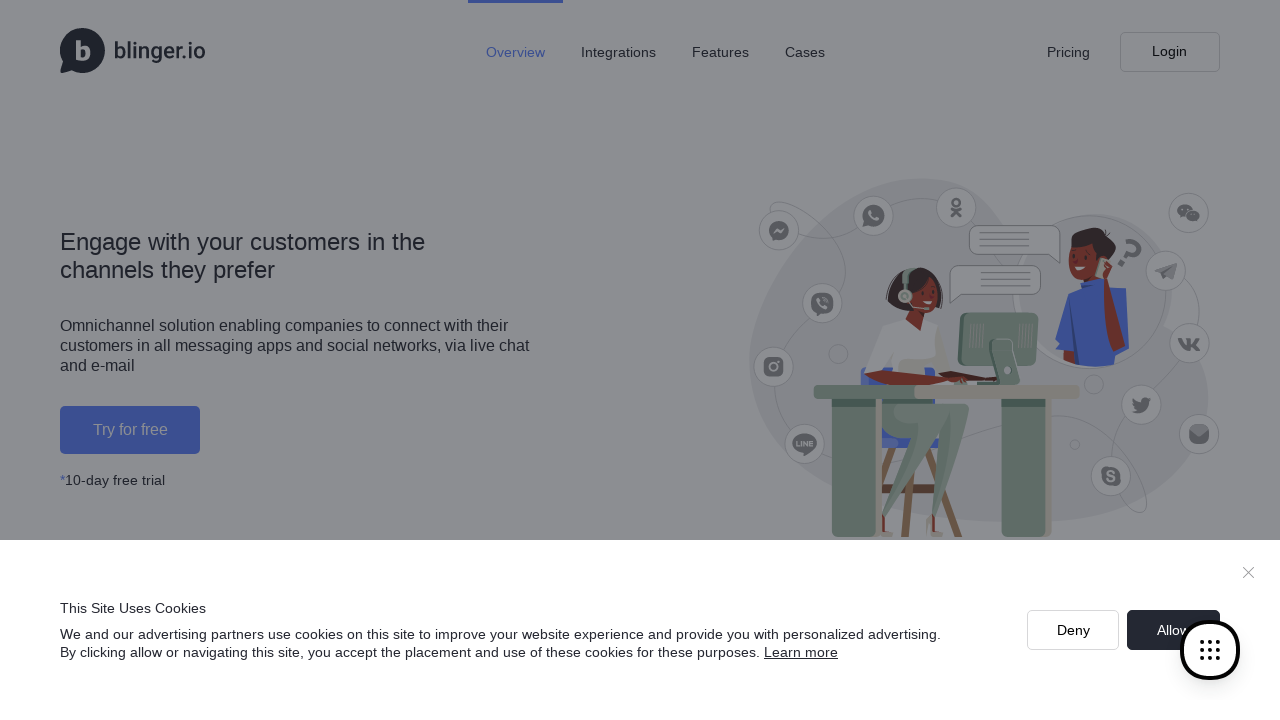

--- FILE ---
content_type: text/html; charset=utf-8
request_url: https://blinger.io/
body_size: 12359
content:

<!DOCTYPE html>
<html lang="en">

<head>
    <meta charset="utf-8">
    <meta name="viewport" content="width=device-width, initial-scale=1.0">
    <title>
        Blinger.io | Omnichannel helpdesk for customer support & sales    </title>
    <link rel="shortcut icon" type="image/x-icon" href="./img/logo.png">
    <link rel="stylesheet" href="/dist/css/style.min.css?v=192">
    <!--        <link rel="stylesheet" href="/src/css/style.css">-->
    <meta name="description"
          content="Omnichannel customer support and sales platform aggregating all messaging apps, live chat and e-mail in a helpdesk interface.">
    <meta property="og:title"
          content="Blinger.io | Omnichannel helpdesk for customer support & sales">
    <meta property="og:description"
          content="Omnichannel customer support and sales platform aggregating all messaging apps, live chat and e-mail in a helpdesk interface.">
    <!--        <meta name="keywords" content="helpdesk, customer support, "> -->


    <!-- Google Tag Manager -->
    <script>
        (function (w, d, s, l, i) {
            w[l] = w[l] || [];
            w[l].push({
                'gtm.start': new Date().getTime(),
                event: 'gtm.js'
            });
            var f = d.getElementsByTagName(s)[0],
                j = d.createElement(s),
                dl = l != 'dataLayer' ? '&l=' + l : '';
            j.async = true;
            j.src =
                'https://www.googletagmanager.com/gtm.js?id=' + i + dl;
            f.parentNode.insertBefore(j, f);
        })(window, document, 'script', 'dataLayer', 'GTM-TFBLM3L');

    </script>
    <!-- End Google Tag Manager -->


    <script src=""></script>

</head>

<body class="animated fadeIn no-cookies main">

<!-- Google Tag Manager (noscript) -->
<noscript>
    <iframe src="https://www.googletagmanager.com/ns.html?id=GTM-TFBLM3L"
            height="0" width="0" style="display:none;visibility:hidden"></iframe>
</noscript>
<!-- End Google Tag Manager (noscript) -->



    <!--Cookies Policy Widget-->
    <div class="cookies-policy-widget-overlay">
        <div class="cookies-policy-widget">
            <div class="container">
                <div class="row">

                    <div class="col-xs-12 col-sm-12 col-md-12 col-lg-10">
                        <div class="policy-widget-text">
                            <h5>This Site Uses Cookies</h5>
                            <p>We and our advertising partners use cookies on this site to improve your website experience and provide you with personalized advertising.</p>
                            <p>
                                By clicking allow or navigating this site, you accept the placement and use of these cookies for these purposes.                                <a href="/cookie-consent" target="_blank">Learn more</a>
                            </p>
                        </div>
                    </div>

                    <div class="col-xs-12 col-sm-12 col-md-12 col-lg-2">
                        <div class="policy-widget-buttons">
                            <button class="deny-cookies">Deny</button>
                            <button class="allow-cookies">Allow</button>
                        </div>
                    </div>

                </div>
            </div>
            <div class="close-widget"><img src="/img/close-icon.svg" alt="x"></div>
        </div>
    </div>


    <!--Header-->
    <header id="top">

        <div class="container">
            <div class="row header-row">
                <div class="logo">
                    <a href="#top">
                        <div class="logo-img"><img src="/img/logo.svg" alt="blinger"></div>
                    </a>
                </div>
                <div class="header-menu">
                    <nav>
                        <ul>
                            <li>
                                <a class="active" href="#overview">
                                    Overview                                </a>
                            </li>
                            <li>
                                <a href="#integrations">
                                    Integrations                                </a>
                            </li>
                            <li>
                                <a href="#features">
                                    Features                                </a>
                            </li>
                            <li>
                                <a href="#cases">
                                    Cases                                </a>
                            </li>
                        </ul>
                    </nav>
                </div>
                <div class="registration">
                    <a class="pricing-link" href="/pricing">
                        Pricing                    </a>
                    <a href="https://app.blinger.io/site/login" class="login-button">
                        Login                    </a>
                    <a href="https://app.blinger.io/site/registration" class="start-button">
                        Sign up                    </a>
                </div>
            </div>
        </div>
    </header>

<!--Overview Section-->
<section class="overview section" id="overview">
    <div class="container">
        <div class="row">
            <div class="col-xs-12 col-sm-12 col-md-12 col-lg-5 overview-info">
                <div class="overview-info-text">
                    <h2>
                        Engage with your сustomers in the channels they prefer                    </h2>
                    <p>
                        Omnichannel solution enabling companies to connect with their customers in all messaging apps and social networks, via live chat and e-mail                    </p>
                    <a href="https://app.blinger.io/site/registration" class="start-button">
                        Try for free                    </a>
                    <div class="free-trial-message">
                        <p><span>*</span>10-day free trial</p>
                    </div>
                </div>
            </div>
            <div class="col-xs-12 col-sm-12 col-md-12 col-lg-6 overview-interface-col offset-lg-1">
                <img class="overview-interface" src="/img/presentation.svg" alt="presentation-image">
            </div>
        </div>
    </div>

    <div class="container features-container">
        <div class="row features-trust-logos-container">
            <div class="col-xs-12 col-sm-12 col-md-12 col-lg-3 features-trust">
                <p>
                    Companies that already trust us:                </p>
            </div>

            <div class="col-xs-12 col-sm-12 col-md-12 col-lg-9 features-trust">

                <div class="features-trust-logos">
                    <img src="/img/armtek-logo.png" alt="armtek" class="armtek-logo" style="padding-top: 10px;">
                    <img src="/img/tinkoff.svg" alt="tinkoff" class="tinkoff-logo">
                    <img src="/img/wargaming.svg" alt="wargaming" class="wargaming-logo">
                    <img src="/img/yandex.svg" alt="yandex" class="yandex-logo">
                    <img src="/img/ozon.svg" alt="ozon" class="ozon-logo">
                    <img src="/img/alfa.svg" alt="alfa" class="alfa-logo">
                    <img src="/img/fxpro.svg" alt="fxpro" class="fxpro-logo">
                    <img src="/img/mts-logo-en.svg" alt="mts" class="mts-logo">
                </div>

                <div class="features-trust-slider">
                    <div class="features-trust-slider-col">
                        <div class="features-trust-img"><img src="/img/armtek-logo.png" alt="armtek" class="armtek-logo" style="padding-top: 15px;">
                        </div>
                    </div>
                    <div class="features-trust-slider-col">
                        <div class="features-trust-img"><img src="/img/tinkoff.svg"
                                                             alt="tinkoff" class="tinkoff-logo"></div>
                    </div>
                    <div class="features-trust-slider-col">
                        <div class="features-trust-img"><img src="/img/wargaming.svg" alt="wargaming"
                                                             class="wargaming-logo"></div>
                    </div>
                    <div class="features-trust-slider-col">
                        <div class="features-trust-img"><img src="/img/yandex.svg" alt="yandex"
                                                             class="yandex-logo"></div>
                    </div>
                    <div class="features-trust-slider-col">
                        <div class="features-trust-img"><img src="/img/ozon.svg" alt="ozon" class="ozon-logo"></div>
                    </div>
                    <div class="features-trust-slider-col">
                        <div class="features-trust-img"><img src="/img/alfa.svg" alt="alfa"
                                                             class="alfa-logo"></div>
                    </div>
                    <div class="features-trust-slider-col">
                        <div class="features-trust-img"><img src="/img/fxpro.svg" alt="fxpro" class="fxpro-logo"></div>
                    </div>
                    <div class="features-trust-slider-col">
                        <div class="features-trust-img">
                            <img src="/img/mts-logo-en.svg" alt="mts" class="mts-logo">
                        </div>
                    </div>
                </div>

            </div>
        </div>
    </div>

</section>


<!--Connect section-->
<section class="connect-way section" id="integrations">

    <div class="container">

        <div class="row connect-way-text-mobile">
            <div class="col-xs-12 col-sm-12 col-md-12 col-lg-12">
                <h6>More ways to connect with your customers</h6>
            </div>
        </div>

        <div class="row connect-way-row">

            <div class="col-xs-12 col-sm-12 col-md-12 col-lg-6 connect-way-logos">
                <div class="logos-container">

                    <div class="logos-col">
                        <img src="/img/messengers-icon/facebook.svg" alt="facebook">
                        <p>Facebook</p>
                    </div>

                    <div class="logos-col">
                        <img src="/img/messengers-icon/whatsapp.svg" alt="whatsapp">
                        <p>WhatsApp</p>
                    </div>

                    <div class="logos-col">
                        <img src="/img/messengers-icon/twitter.svg" alt="twitter">
                        <p>Twitter</p>
                    </div>

                    <div class="logos-col">
                        <img src="/img/messengers-icon/instagram.svg" alt="instagram">
                        <p>Instagram</p>
                    </div>


                    <div class="logos-col">
                        <img src="/img/messengers-icon/wechat.svg" alt="wechat">
                        <p>Wechat</p>
                    </div>

                    <div class="logos-col">
                        <img src="/img/messengers-icon/skype.svg" alt="skype">
                        <p>Skype</p>
                    </div>

                    <div class="logos-col">
                        <img src="/img/messengers-icon/viber.svg" alt="viber">
                        <p>Viber</p>
                    </div>

                    <div class="logos-col">
                        <img src="/img/messengers-icon/line.svg" alt="line">
                        <p>Line</p>
                    </div>


                    <div class="logos-col">
                        <img src="img/messengers-icon/telegram.svg" alt="telegram">
                        <p>Telegram</p>
                    </div>

                    <div class="logos-col">
                        <img src="/img/messengers-icon/kik.svg" alt="kik">
                        <p>Kik</p>
                    </div>

                    <div class="logos-col">
                        <img src="/img/messengers-icon/vk.svg" alt="vk">
                        <p>VK</p>
                    </div>

                    <div class="logos-col">
                        <img src="/img/messengers-icon/twilio.svg" alt="twilio">
                        <p>Twilio</p>
                    </div>


                    <div class="logos-col">
                        <img src="/img/messengers-icon/ok.svg" alt="ok">
                        <p>OK</p>
                    </div>

                    <div class="logos-col">
                        <img src="/img/messengers-icon/qq.svg" alt="qq">
                        <p>QQ</p>
                    </div>

                    <div class="logos-col">
                        <img src="/img/messengers-icon/email.svg" alt="email">
                        <p>E-mail</p>
                    </div>

                    <div class="logos-col">
                        <img src="/img/messengers-icon/live-chat.svg" alt="live-chat">
                        <p>Live chat</p>
                    </div>


                </div>
            </div>

            <div class="col-xs-12 col-sm-12 col-md-12 col-lg-6 connect-way-text">

                <div class="row connect-way-text-main">
                    <div class="col-xs-12 col-sm-12 col-md-12 col-lg-12">
                        <h6>
                            More ways to connect with your customers                        </h6>
                    </div>
                </div>

                <div class="row">

                    <div class="col-xs-12 col-sm-12 col-md-12 col-lg-6">
                        <p class="connect-way-title">Don’t lose customers</p>
                        <p>The problem with losing customers who left your site waiting for a consultation for too long has been solved.</p>
                    </div>

                    <div class="col-xs-12 col-sm-12 col-md-12 col-lg-6">
                        <p class="connect-way-title">Cut costs</p>
                        <p>You don't incur extra costs besides the cost of internet connection when communicating in messaging apps and social networks, unlike telephony.</p>
                    </div>

                    <div class="col-xs-12 col-sm-12 col-md-12 col-lg-6">
                        <p class="connect-way-title">Make your customers happy</p>
                        <p>Consultations in messaging apps and social networks happen faster, you can exchange media-content, and do that wherever you are.</p>
                    </div>

                    <div class="col-xs-12 col-sm-12 col-md-12 col-lg-6">
                        <p class="connect-way-title">Follow the global trend</p>
                        <p>The user base of messaging apps and social networks has already surpassed half of the world’s population count.</p>
                    </div>

                </div>
            </div>

        </div>

    </div>

</section>


<!--Features Section-->
<section class="features section" id="features">

    <div class="container">
        <div class="row features-row">

            <div class="col-xs-12 col-sm-12 col-md-12 col-lg-6 features-text">

                <div class="row">
                    <div class="col-xs-12 col-sm-12 col-md-12 col-lg-12">
                        <h6>Powerful features for support and sales teams</h6>
                    </div>
                </div>

                <div class="row" style="margin-top: 52px;">

                    <div class="col-xs-12 col-sm-12 col-md-12 col-lg-6">
                        <a href="#unified-tab" class="feature-tab active">
                            <p class="features-title">Unified inbox</p>
                            <p>Messages from all the channels are collected into one unified inbox in our web interface.</p>
                        </a>
                    </div>

                    <div class="col-xs-12 col-sm-12 col-md-12 col-lg-6">
                        <a href="#analytics-tab" class="feature-tab">
                            <p class="features-title">Rich analytics</p>
                            <p>We offer real time analytics to assess the amount of message requests, analyze agent groups, channels and each agent.</p>
                        </a>
                    </div>

                    <div class="col-xs-12 col-sm-12 col-md-12 col-lg-6">
                        <a href="#integrations-tab" class="feature-tab">
                            <p class="features-title">Third party integrations</p>
                            <p>Integrations with widely used helpdesk solutions and CRM, such as Salesforce CRM, Zendesk, Freshdesk, Kayako, Intercom, ELMA BPM, Bpm’online.</p>
                        </a>
                    </div>

                    <div class="col-xs-12 col-sm-12 col-md-12 col-lg-6">
                        <a href="#widget-tab" class="feature-tab">
                            <p class="features-title">Web widget</p>
                            <p>An omnichannel widget that lets your customers contact you in messaging apps or social networks of choice.</p>
                        </a>
                    </div>


                </div>
            </div>


            <div class="col-xs-12 col-sm-12 col-md-12 col-lg-6">

                <div class="feature-images-container">
                    <img id="unified-tab" class="unified-img-example features-tab-content" src="img/inbox.png" alt="">
                    <img id="analytics-tab" class="analytics-img-example features-tab-content" src="img/analytics.svg"
                         alt="">
                    <img id="widget-tab" class="widget-img-example features-tab-content" src="img/mobile.png" alt="">

                    <div id="integrations-tab" class="feature-integrations-container features-tab-content">

                        <div class="row">

                            <div class="col-xs-12 col-sm-12 col-md-12 col-lg-6">
                                <a href="./integration-freshdesk" class="integration-card integration-card-freshdesk">
                                    <div class="integration-card-logo"><img src="img/integrations-icon/freshdesk.svg"
                                                                            alt=""></div>
                                    <div class="integration-card-title">Freshdesk</div>
                                    <div class="integration-card-text">Customer service and support ticket software                                    </div>
                                </a>
                            </div>

                            <div class="col-xs-12 col-sm-12 col-md-12 col-lg-6">
                                <a href="./integration-intercom" class="integration-card integration-card-intercom">
                                    <div class="integration-card-logo"><img src="img/integrations-icon/intercom.svg"
                                                                            alt=""></div>
                                    <div class="integration-card-title">Intercom</div>
                                    <div class="integration-card-text">Customer messaging<br>platform</div>
                                </a>
                            </div>

                            <div class="col-xs-12 col-sm-12 col-md-12 col-lg-6">
                                <a href="./integration-zendesk" class="integration-card integration-card-zendesk">
                                    <div class="integration-card-logo"><img src="img/integrations-icon/zendesk.svg"
                                                                            alt=""></div>
                                    <div class="integration-card-title">Zendesk</div>
                                    <div class="integration-card-text">Customer support and ticket processing software                                    </div>
                                </a>
                            </div>

                            <div class="col-xs-12 col-sm-12 col-md-12 col-lg-6">
                                <a href="./integration-salesforce" class="integration-card integration-card-salesforce">
                                    <div class="integration-card-logo"><img src="img/integrations-icon/salesforce.svg"
                                                                            alt=""></div>
                                    <div class="integration-card-title">Salesforce</div>
                                    <div class="integration-card-text">Customer relationship management (CRM) platform                                    </div>
                                </a>
                            </div>

                            <div class="col-xs-12 col-sm-12 col-md-12 col-lg-6">
                                <a href="./integration-kayako" class="integration-card integration-card-kayako">
                                    <div class="integration-card-logo"><img src="img/integrations-icon/kayako.svg"
                                                                            alt=""></div>
                                    <div class="integration-card-title">Kayako</div>
                                    <div class="integration-card-text">Unified customer service<br>software</div>
                                </a>
                            </div>

                            <div class="col-xs-12 col-sm-12 col-md-12 col-lg-6">
                                <a href="./integration-bpm" class="integration-card integration-card-bpm">
                                    <div class="integration-card-logo"><img src="img/integrations-icon/bpm-short.svg"
                                                                            alt=""></div>
                                    <div class="integration-card-title">Bpm’online</div>
                                    <div class="integration-card-text">Platform for business process automation & CRM                                    </div>
                                </a>
                            </div>

                        </div>

                    </div>

                </div>

            </div>

        </div>


        <div class="row features-mobile-row">

            <div class="col-xs-12 col-sm-12 col-md-12 col-lg-6 features-text">


                <div class="col-xs-12 col-sm-12 col-md-12 col-lg-12">
                    <h6>Powerful features for support and sales teams</h6>
                </div>


                <div class="col-xs-12 col-sm-12 col-md-12 col-lg-6">
                    <a href="#unified-tab" class="feature-tab">
                        <p class="features-title">Unified inbox</p>
                        <p>Messages from all the channels are collected into one unified inbox in our web interface.</p>
                        <img id="unified-tab" class="unified-img-example features-tab-content" src="img/inbox.png"
                             alt="">
                    </a>
                </div>

                <div class="col-xs-12 col-sm-12 col-md-12 col-lg-6">
                    <a href="#analytics-tab" class="feature-tab">
                        <p class="features-title">Rich analytics</p>
                        <p>We offer real time analytics to assess the amount of message requests, analyze agent groups, channels and each agent.</p>
                        <img id="analytics-tab" class="analytics-img-example features-tab-content"
                             src="img/analytics.svg"
                             alt="">
                    </a>
                </div>

                <div class="col-xs-12 col-sm-12 col-md-12 col-lg-6">
                    <a href="#widget-tab" class="feature-tab">
                        <p class="features-title">Web widget</p>
                        <p>An omnichannel widget that lets your customers contact you in messaging apps or social networks of choice.</p>
                        <img id="widget-tab" class="widget-img-example features-tab-content" src="img/mobile.png"
                             alt="">
                    </a>
                </div>


            </div>

        </div>


    </div>

</section>


<div class="features features-mobile-slider-container" style="height: auto!important;">

    <div class="container" style="height: auto!important;">
        <div class="row features-mobile-row">
            <div class="col-xs-12 col-sm-12 col-md-12 col-lg-12" style="text-align: center">
                <a href="#integrations-tab" class="feature-tab">
                    <p class="features-title">Third party integrations</p>
                    <p>Integrations with widely used helpdesk solutions and CRM, such as Salesforce CRM, Zendesk, Freshdesk, Kayako, Intercom, ELMA BPM, Bpm’online.</p>
                </a>
            </div>
        </div>
    </div>

    <div class="features-mobile-slider">

        <div class="integrations-slider-col">
            <a href="./integration-freshdesk" class="integration-card integration-card-freshdesk">
                <div class="integration-card-logo"><img src="/img/integrations-icon/freshdesk.svg" alt="">
                </div>
                <div class="integration-card-title">Freshdesk</div>
                <div class="integration-card-text">Customer service and support ticket software                </div>
            </a>
        </div>

        <div class="integrations-slider-col">
            <a href="./integration-intercom" class="integration-card integration-card-intercom">
                <div class="integration-card-logo"><img src="/img/integrations-icon/intercom.svg" alt="">
                </div>
                <div class="integration-card-title">Intercom</div>
                <div class="integration-card-text">Customer messaging<br>platform                </div>
            </a>
        </div>

        <div class="integrations-slider-col">
            <a href="./integration-zendesk" class="integration-card integration-card-zendesk">
                <div class="integration-card-logo"><img src="/img/integrations-icon/zendesk.svg" alt="">
                </div>
                <div class="integration-card-title">Zendesk</div>
                <div class="integration-card-text">Customer support and ticket processing software                </div>
            </a>
        </div>

        <div class="integrations-slider-col">
            <a href="./integration-kayako" class="integration-card integration-card-kayako">
                <div class="integration-card-logo"><img src="/img/integrations-icon/kayako.svg" alt="">
                </div>
                <div class="integration-card-title">Kayako</div>
                <div class="integration-card-text">Unified customer service<br>software                </div>
            </a>
        </div>

        <div class="integrations-slider-col">
            <a href="./integration-salesforce" class="integration-card integration-card-salesforce">
                <div class="integration-card-logo"><img src="/img/integrations-icon/salesforce.svg" alt="">
                </div>
                <div class="integration-card-title">Salesforce</div>
                <div class="integration-card-text">Customer relationship management (CRM) platform                </div>
            </a>
        </div>

        <div class="integrations-slider-col">
            <a href="./integration-bpm" class="integration-card integration-card-bpm">
                <div class="integration-card-logo"><img src="/img/integrations-icon/bpm-short.svg" alt="">
                </div>
                <div class="integration-card-title">Bpm’online</div>
                <div class="integration-card-text">Customer service and support ticket software                </div>
            </a>
        </div>

    </div>
</div>


<!--Cases Section-->
<section class="cases section" id="cases">
    <div class="container">

        <div class="row cases-tab-container">

            <div class="col-6">
                <h2 class="wow fadeInUp">
                    Study success stories&nbsp;from our&nbsp;clients                </h2>
            </div>


            <div class="col-6 cases-tabs wow fadeInUp">
                <ul>
                    <li>
                        <a href="#forex-tab" class="cases-tab active">
                            Brokers                        </a>
                    </li>
                    <li>
                        <a href="#banking-tab" class="cases-tab">
                            Banking                        </a>
                    </li>
                    <li>
                        <a href="#services-tab" class="cases-tab">
                            Online services                        </a>
                    </li>
                    <li>
                        <a href="#travel-tab" class="cases-tab">
                            Travel                        </a>
                    </li>
                    <li>
                        <a href="#commerce-tab" class="cases-tab">
                            E-commerce                        </a>
                    </li>
                    <li>
                        <a href="#airlines-tab" class="cases-tab">
                            Airlines                        </a>
                    </li>
                </ul>
            </div>
        </div>
        <!--Forex Case Info-->
        <div class="row wow fadeInUp">
            <div class="col-12 cases-tab-content forex" id="forex-tab">
                <div class="col-6">
                    <div class="cases-about">
                        <div class="cases-about-logo"><img src="/img/fxpro.svg" alt="fxpro"></div>
                        <div class="cases-about-info">
                            <p>
                                About the company:                                <br>
                                <br>
                                FxPro was founded in 2006 and since then has grown exponentially and serves clients in more than 150 countries. Currently the company has offices in the UK, Cyprus, Dubai and the Bahamas.                            </p>
                        </div>
                    </div>
                </div>
                <div class="col-6">
                    <div class="cases-tabs-items">
                        <div class="cases-tabs-item">
                            <h6>
                                Case                            </h6>
                            <p>
                                FxPro has always followed a client centric approach and placed their clients’ needs at the center of their operations. The company needed the best support to be able to help their clients 24/7.                            </p>
                            <h6>
                                Solution                            </h6>
                            <p>
                                FxPro’s management met the opportunity of communication via messaging apps with great enthusiasm. After Blinger.io integration, their clients can contact the broker in messaging apps of choice regardless of the location and time zone. FxPro has fulfilled their motto to do everything like a pro, since Blinger.io has significantly improved their communication with clients.                            </p>
                        </div>
                    </div>
                </div>
            </div>
            <!--Banking Case Info-->
            <div class="col-12 cases-tab-content banking" id="banking-tab">
                <div class="col-6">
                    <div class="cases-about">
                        <div class="cases-about-logo"><img src="/img/alfa.svg" alt="alfa"></div>
                        <div class="cases-about-info">
                            <p>
                                About the company:                                <br>
                                <br>
                                Alfa-Bank is a part of Alfa-Group, which is one of the largest financial industrial consortiums on the territory of CIS. Alfa-Bank supports people and companies in improvement of life, providing simple and convenient solutions.                            </p>
                        </div>
                    </div>
                </div>
                <div class="col-6">
                    <div class="cases-tabs-items">
                        <div class="cases-tabs-item">
                            <h6>
                                Case                            </h6>
                            <p>
                                Alfa-bank used Zendesk, however 99.5% of text messages from clients went through online chat on the site and mobile app, while only 0.5% were organic messages in social networks.                            </p>
                            <h6>
                                Solution                            </h6>
                            <p>
                                After Blinger.io integration, which took 1 day (integration with Zendesk and set up of 7 messaging apps), the agents managed to handle messages which came via messaging apps in the regular Zendesk window. In a month after Blinger.io integration 20% of messages went through messaging apps, in 6 months the rate bumped up to 50%.                            </p>
                        </div>
                    </div>
                </div>
            </div>
            <!--Services Case Info-->
            <div class="col-12 cases-tab-content services" id="services-tab">
                <div class="col-6">
                    <div class="cases-about">
                        <div class="cases-about-logo"><img src="/img/ivi.svg" alt="ivi"></div>
                        <div class="cases-about-info">
                            <p>
                                About the company:                                <br>
                                <br>
                                Ivi.ru was founded in 2010 and currently is the largest online cinema in Russia, which operates in the market of legal professional video content.                            </p>
                        </div>
                    </div>
                </div>
                <div class="col-6">
                    <div class="cases-tabs-items">
                        <div class="cases-tabs-item">
                            <h6>
                                Case                            </h6>
                            <p>
                                Ivi.ru is the most innovative online cinema in the CIS. The company wanted to give their clients options not provided by their competitors.                            </p>
                            <h6>
                                Solution                            </h6>
                            <p>
                                Ivi.ru services on average 100 messages per day. Since Blinger.io integration most of the message load was transferred to messaging apps, enabling the company to provide real time responses. The response waiting time has been lowered significantly, which improved Ivi.ru customer satisfaction.                            </p>
                        </div>
                    </div>
                </div>
            </div>
            <!--Travel Case Info-->
            <div class="col-12 cases-tab-content travel" id="travel-tab">
                <div class="col-6">
                    <div class="cases-about">
                        <div class="cases-about-logo"><img src="/img/trip.svg" alt="trip" class="travel-logo"></div>
                        <div class="cases-about-info">
                            <p>
                                About the company:                                <br>
                                <br>
                                OneTwoTrip.com was founded in 2011 and since then has been helping their customers to book their own travel using smart technology. More than 2.5 million travelers use the website and mobile apps to make bookings.                            </p>
                        </div>
                    </div>
                </div>
                <div class="col-6">
                    <div class="cases-tabs-items">
                        <div class="cases-tabs-item">
                            <h6>
                                Case                            </h6>
                            <p>
                                More than 50% of total companies messages are from the clients who were on vacation. OneTwoTrip had to react fast or real time.                            </p>
                            <h6>
                                Solution                            </h6>
                            <p>
                                Blinger.io integration lowered the cost of contact for OneTwoTrip’s clients, who would now use WiFi almost anywhere for communicating via messaging apps. This positively affected client loyalty towards OneTwoTrip.                            </p>
                        </div>
                    </div>
                </div>
            </div>
            <!--E-commerce Case Info-->
            <div class="col-12 cases-tab-content commerce" id="commerce-tab">
                <div class="col-6">
                    <div class="cases-about">
                        <div class="cases-about-logo"><img src="/img/kupivip.svg" alt="kupivip"></div>
                        <div class="cases-about-info">
                            <p>
                                About the company:                                <br>
                                <br>
                                KupiVIP Group is the largest eCommerce player in Russia. It’s the first online fashion outlet working in the CIS market. KupiVIP.ru is one of the most client oriented shops on the web.                            </p>
                        </div>
                    </div>
                </div>
                <div class="col-6">
                    <div class="cases-tabs-items">
                        <div class="cases-tabs-item">
                            <h6>
                                Case                            </h6>
                            <p>
                                KupiVIP.ru receives more than 3000 client messages to be actioned. The company decided to test Blinger.io and assess potential improvements to their service the product can bring.                            </p>
                            <h6>
                                Solution                            </h6>
                            <p>
                                As the result of Blinger.io integration, 50% of clients moved to messaging apps, this significantly increased customer loyalty. Not only can the clients ask questions online in real time now, but they can also get fast and reliable support 24/7. KupiVIP.ru knows what their clients are interested in and can solve service and stock availability problems fast.                            </p>
                        </div>
                    </div>
                </div>
            </div>
            <!--Airlines Case Info-->
            <div class="col-12 cases-tab-content airlines" id="airlines-tab">
                <div class="col-6">
                    <div class="cases-about">
                        <div class="cases-about-logo"><img src="/img/belavia.svg" alt="belavia"></div>
                        <div class="cases-about-info">
                            <p>
                                About the company:                                <br>
                                <br>
                                Belavia was founded in 1996. It’s is a modern, rapidly growing company that meets requirements of the latest innovations in air transport and is constantly focused on further development and improvement of the airline and attraction of greater number of passengers.                            </p>
                        </div>
                    </div>
                </div>
                <div class="col-6">
                    <div class="cases-tabs-items">
                        <div class="cases-tabs-item">
                            <h6>
                                Case                            </h6>
                            <p>
                                Belavia didn’t have the expertise of handling support cases fast. They needed a solution, which would streamline the process and help reduce the time needed to handle a support case.                            </p>
                            <h6>
                                Solution                            </h6>
                            <p>
                                Whilst the number of requests received by the airline after Blinger.io integration didn’t decline, the customers moved to messaging apps and reduced the load on Belavia’s call center. Belavia stopped losing clients. Now instead of having to make calls to the airline from abroad, the customer can simply reach them via any integrated messaging app. Belavia is the first airline in the world to start customer support via messaging apps.                            </p>
                        </div>
                    </div>
                </div>
            </div>
        </div>

    </div>

</section>


<section class="cases cases-mobile">
    <div class="container">
        <div class="row">
            <div class="col-12">
                <h2>
                    Study success stories&nbsp;from our&nbsp;clients                </h2>
            </div>

            <div class="col-12">
                <div class="cases-slider">
                    <div class="cases-slide-container">
                        <div class="cases-slide">
                            <div class="cases-about-logo"><img src="/img/fxpro.svg" alt="fxpro"></div>
                            <div class="cases-tabs-item">
                                <h6>
                                    Case                                </h6>
                                <p>
                                    FxPro has always followed a client centric approach and placed their clients’ needs at the center of their operations. The company needed the best support to be able to help their clients 24/7.                                </p>
                                <h6>
                                    Solution                                </h6>
                                <p>
                                    FxPro’s management met the opportunity of communication via messaging apps with great enthusiasm. After Blinger.io integration, their clients can contact the broker in messaging apps of choice regardless of the location and time zone. FxPro has fulfilled their motto to do everything like a pro, since Blinger.io has significantly improved their communication with clients.                                </p>
                            </div>
                        </div>
                    </div>
                    <div class="cases-slide-container">
                        <div class="cases-slide">
                            <div class="cases-about-logo"><img src="/img/alfa.svg" alt="alfa"></div>
                            <div class="cases-tabs-items">
                                <div class="cases-tabs-item">
                                    <h6>
                                        Case                                    </h6>
                                    <p>
                                        Alfa-bank used Zendesk, however 99.5% of text messages from clients went through online chat on the site and mobile app, while only 0.5% were organic messages in social networks.                                    </p>
                                    <h6>
                                        Solution                                    </h6>
                                    <p>
                                        After Blinger.io integration, which took 1 day (integration with Zendesk and set up of 7 messaging apps), the agents managed to handle messages which came via messaging apps in the regular Zendesk window. In a month after Blinger.io integration 20% of messages went through messaging apps, in 6 months the rate bumped up to 50%.                                    </p>
                                </div>
                            </div>
                        </div>
                    </div>
                    <div class="cases-slide-container">
                        <div class="cases-slide">
                            <div class="cases-about-logo"><img src="/img/ivi.svg" alt="ivi"></div>
                            <div class="cases-tabs-items">
                                <div class="cases-tabs-items">
                                    <div class="cases-tabs-item">
                                        <h6>
                                            Case                                        </h6>
                                        <p>
                                            Ivi.ru is the most innovative online cinema in the CIS. The company wanted to give their clients options not provided by their competitors.                                        </p>
                                        <h6>
                                            Solution                                        </h6>
                                        <p>
                                            Ivi.ru services on average 100 messages per day. Since Blinger.io integration most of the message load was transferred to messaging apps, enabling the company to provide real time responses. The response waiting time has been lowered significantly, which improved Ivi.ru customer satisfaction.                                        </p>
                                    </div>
                                </div>
                            </div>
                        </div>
                    </div>
                    <div class="cases-slide-container">
                        <div class="cases-slide">
                            <div class="cases-about-logo"><img src="/img/trip.svg" alt="trip" class="travel-logo"></div>
                            <div class="cases-tabs-items">
                                <div class="cases-tabs-items">
                                    <div class="cases-tabs-item">
                                        <h6>
                                            Case                                        </h6>
                                        <p>
                                            More than 50% of total companies messages are from the clients who were on vacation. OneTwoTrip had to react fast or real time.                                        </p>
                                        <h6>
                                            Solution                                        </h6>
                                        <p>
                                            Blinger.io integration lowered the cost of contact for OneTwoTrip’s clients, who would now use WiFi almost anywhere for communicating via messaging apps. This positively affected client loyalty towards OneTwoTrip.                                        </p>
                                    </div>
                                </div>
                            </div>
                        </div>
                    </div>
                    <div class="cases-slide-container">
                        <div class="cases-slide">
                            <div class="cases-about-logo"><img src="/img/kupivip.svg" alt="kupivip"></div>
                            <div class="cases-tabs-items">
                                <div class="cases-tabs-items">
                                    <div class="cases-tabs-item">
                                        <h6>
                                            Case                                        </h6>
                                        <p>
                                            KupiVIP.ru receives more than 3000 client messages to be actioned. The company decided to test Blinger.io and assess potential improvements to their service the product can bring.                                        </p>
                                        <h6>
                                            Solution                                        </h6>
                                        <p>
                                            As the result of Blinger.io integration, 50% of clients moved to messaging apps, this significantly increased customer loyalty. Not only can the clients ask questions online in real time now, but they can also get fast and reliable support 24/7. KupiVIP.ru knows what their clients are interested in and can solve service and stock availability problems fast.                                        </p>
                                    </div>
                                </div>
                            </div>
                        </div>
                    </div>
                    <div class="cases-slide-container">
                        <div class="cases-slide">
                            <div class="cases-about-logo"><img src="/img/belavia.svg" alt="belavia"></div>
                            <div class="cases-tabs-items">
                                <div class="cases-tabs-items">
                                    <div class="cases-tabs-item">
                                        <h6>
                                            Case                                        </h6>
                                        <p>
                                            Belavia didn’t have the expertise of handling support cases fast. They needed a solution, which would streamline the process and help reduce the time needed to handle a support case.                                        </p>
                                        <h6>
                                            Solution                                        </h6>
                                        <p>
                                            Whilst the number of requests received by the airline after Blinger.io integration didn’t decline, the customers moved to messaging apps and reduced the load on Belavia’s call center. Belavia stopped losing clients. Now instead of having to make calls to the airline from abroad, the customer can simply reach them via any integrated messaging app. Belavia is the first airline in the world to start customer support via messaging apps.                                        </p>
                                    </div>
                                </div>
                            </div>
                        </div>
                    </div>
                </div>
            </div>
        </div>
    </div>
</section>




    <!--Footer-->
    <footer id="footer">

        <div class="pre-footer">

            <div class="container">
                <div class="row footer-started">
                    <div class="information">
                        <div class="col-xs-12 col-sm-12 col-md-12 col-lg-6">
                            <h2>
                                Get&nbspstarted with omnichannel customer support for&nbspfree                            </h2>
                        </div>
                        <div class="col-xs-12 col-sm-12 col-md-12 col-lg-6">
                            <div class="footer-form">
                                <form action="https://app.blinger.io/site/registration">
                                    <input class="started" type="text" name="email" id="started"
                                           placeholder="Enter your business e-mail"
                                           onfocus="this.placeholder = ''"
                                           onblur="this.placeholder = 'Enter your business e-mail' "
                                           required

                                    />
                                    <button class="submit" type="submit">Sign up</button>
                                </form>
                            </div>
                            <div class="free-trial-message">
                                <p>
                                    <span>*</span>10-day free trial                                </p></div>
                        </div>
                    </div>
                </div>
            </div>
        </div>


        <div class="footer-social">
            <div class="container">
                <div class="row footer-lists">

                    <div class="col-xs-12 col-sm-12 col-md-3 col-lg-2 footer-list">
                        <ul>
                            <li class="footer-list-title">Product</li>
                            <li><a href="/pricing">Pricing</a></li>
                            <li><a href="https://help.blinger.io/integrations/webhooks">Webhooks</a></li>
                            <li><a href="https://help.blinger.io/integrations/api">API</a></li>
                        </ul>
                    </div>

                    <div class="col-xs-12 col-sm-12 col-md-3 col-lg-2 footer-list">
                        <ul>
                            <li class="footer-list-title">Integrations</li>
                            <li><a href="./integration-salesforce">Salesforce</a></li>
                            <li><a href="./integration-zendesk">Zendesk</a></li>
                            <li><a href="./integration-freshdesk">Freshdesk</a></li>
                            <li><a href="./integration-intercom">Intercom</a></li>
                            <li><a href="./integration-kayako">Kayako</a></li>
                            <li><a href="./integration-bpm">Bpm’online</a></li>
                            <li><a href="./integration-elma-bpm">ELMA BPM</a></li>
                        </ul>
                    </div>

                    <div class="col-xs-12 col-sm-12 col-md-3 col-lg-2 footer-list">
                        <ul>
                            <li class="footer-list-title">Resources</li>
                            <li>
                                <a href="https://help.blinger.io/">Help center</a>
                            </li>
                            <li><a href="https://help.blinger.io/changelog">
                                    Changelog                                </a>
                            </li>
                            <li>
                                <a href="https://t.me/Blinger_io">
                                    Telegram channel                                </a>
                            </li>
                        </ul>
                    </div>

                    <div class="col-xs-12 col-sm-12 col-md-3 col-lg-2 footer-list">
                        <ul>
                            <li class="footer-list-title">Terms</li>
                            <li><a href="/terms">Terms of service</a></li>
                            <li><a href="/privacy">Privacy policy</a></li>
                            <li><a href="/data_processing">Data processing</a></li>
                            <li><a href="/cookie-consent">Cookie policy</a></li>
                        </ul>
                    </div>

                    <div class="col-xs-12 col-sm-12 col-md-12 col-lg-4 footer-payment">
                        <div class="footer-payment-col">
                            <img src="/img/payment.svg" alt="payment">
                        </div>
                    </div>


                </div>


                <div class="row footer-row">


                    <div class="col-xs-12 col-sm-12 col-md-12 col-lg-2 language-main-col">

                        <div class="language-dropdown">

                            <div class="language-dropdown-button">


                                <div class="language-icon">
                                    <svg id="Language" xmlns="http://www.w3.org/2000/svg" width="21" height="21"
                                         viewBox="0 0 21 21">
                                        <defs>
                                            <style>
                                                .cls-1 {
                                                    fill: #b1b1b3;
                                                }

                                                .cls-2 {
                                                    fill: #fff;
                                                    fill-rule: evenodd;
                                                }
                                            </style>
                                        </defs>
                                        <rect id="Rounded_Rectangle_781" data-name="Rounded Rectangle 781" class="cls-1"
                                              width="21" height="21" rx="10.5" ry="10.5"/>
                                        <path id="Rounded_Rectangle_783" data-name="Rounded Rectangle 783" class="cls-2"
                                              d="M2458.99,4373.15a9.492,9.492,0,0,0-9.14-9.14V4364h-0.7v0.01a9.484,9.484,0,0,0-9.14,9.14H2440v0.7h0.01a9.444,9.444,0,0,0,2.49,6.08,0.01,0.01,0,0,0-.01.01h0.02a9.488,9.488,0,0,0,6.64,3.05V4383h0.7v-0.01a9.447,9.447,0,0,0,6.63-3.05h0.03c-0.01,0-.01-0.01-0.02-0.01a9.424,9.424,0,0,0,2.5-6.08H2459v-0.7h-0.01Zm-5.57,4.55a17.371,17.371,0,0,0,.58-3.7h4a8.137,8.137,0,0,1-2.02,5.41A9.476,9.476,0,0,0,2453.42,4377.7Zm-0.15-9.02a9.64,9.64,0,0,0,2.35-1.46A8.167,8.167,0,0,1,2458,4373h-4A16.857,16.857,0,0,0,2453.27,4368.68Zm-1.87-3.74a8.638,8.638,0,0,1,3.67,1.79,8.853,8.853,0,0,1-2.01,1.24A8.147,8.147,0,0,0,2451.4,4364.94Zm-1.55,3.78L2450,4365c1.05,0.24,1.81,1.31,2.41,3.23A9.077,9.077,0,0,1,2449.85,4368.72ZM2453,4373h-3l-0.15-3.55a9.711,9.711,0,0,0,2.76-.52A18.026,18.026,0,0,1,2453,4373Zm-3.15,9.23v-4.64a8.9,8.9,0,0,1,2.74.55C2452,4380.4,2451,4381.96,2449.85,4382.23ZM2450,4374h3a18.534,18.534,0,0,1-.24,3.43,8.4,8.4,0,0,0-2.76-.43v-3Zm5.46,5.93a8.7,8.7,0,0,1-4.06,2.13,8.794,8.794,0,0,0,1.84-3.64A8.71,8.71,0,0,1,2455.46,4379.93Zm-9.05-1.79a8.075,8.075,0,0,1,2.59-.64l0.15,4.73C2447.99,4381.96,2446.99,4380.4,2446.41,4378.14ZM2446,4373a17.468,17.468,0,0,1,.39-4.07,9.711,9.711,0,0,0,2.76.52L2449,4373h-3Zm3-8,0.15,3.72a8.943,8.943,0,0,1-2.56-.49C2447.19,4366.31,2447.95,4365.24,2449,4365Zm-5.07,1.73a8.638,8.638,0,0,1,3.67-1.79,8.147,8.147,0,0,0-1.66,3.03A8.64,8.64,0,0,1,2443.93,4366.73ZM2445,4373h-4a8.084,8.084,0,0,1,2.38-5.78,9.455,9.455,0,0,0,2.35,1.46A16.857,16.857,0,0,0,2445,4373Zm0.57,4.7a9.582,9.582,0,0,0-2.55,1.71,8.71,8.71,0,0,1-2.28-5.56h4.39A19.109,19.109,0,0,0,2445.57,4377.7Zm3.43-.7a8.356,8.356,0,0,0-2.76.43,18.9,18.9,0,0,1-.38-3.58L2449,4374v3Zm-1.4,5.06a8.783,8.783,0,0,1-4.07-2.13,8.943,8.943,0,0,1,2.23-1.51A8.677,8.677,0,0,0,2447.6,4382.06Z"
                                              transform="translate(-2439 -4363)"/>
                                    </svg>
                                </div>


                                <p>English</p>


                                <div class="dropdown-arrow">

                                    <svg xmlns="http://www.w3.org/2000/svg" width="8" height="4" viewBox="0 0 16 8">

                                        <defs>
                                            <style>
                                                .cls-3 {
                                                    fill: #232834;
                                                    fill-rule: evenodd;
                                                }
                                            </style>
                                        </defs>
                                        <path id="Rounded_Rectangle_517_copy_14"
                                              data-name="Rounded Rectangle 517 copy 14" class="cls-3"
                                              d="M1359.83,1424.97l-7.5,6.87a0.443,0.443,0,0,1-.69,0l-7.5-6.87a0.6,0.6,0,0,1,0-.78,0.468,0.468,0,0,1,.7,0l7.14,6.49,7.15-6.49a0.468,0.468,0,0,1,.7,0A0.6,0.6,0,0,1,1359.83,1424.97Z"
                                              transform="translate(-1344 -1424.03)"/>
                                    </svg>


                                </div>


                            </div>

                            <ul class="language-dropdown-items">
                                <li>
                                    <a href="?lang=en">English</a>
                                </li>
                                <li>
                                    <a href="?lang=ru">Русский</a>
                                </li>

                            </ul>

                        </div>

                    </div>


                    <div class="col-xs-12 col-sm-12 col-md-12 col-lg-4">
                        <p>
                            © 2026, Blinger Limited LLC                        </p>
                    </div>


                    <div class="col-xs-12 col-sm-12 col-md-12 col-lg-2">

                        <ul class="social-channels">
                            <li><a href="https://www.facebook.com/blinger.io/" target="_blank"><img
                                            src="/img/facebook.svg"
                                            alt="facebook"></a></li>

                            <li><a href="https://www.youtube.com/channel/UC_oDHCL8w39uLO5-1iZQZkg" target="_blank"><img
                                            src="/img/youtube.svg"
                                            alt="youtube"></a></li>

                            <li><a href="https://twitter.com/Blinger_io" target="_blank"><img src="/img/twitter.svg"
                                                                                              alt="twitter"></a></li>
                            <li><a href="https://www.instagram.com/blinger.io/" target="_blank"><img
                                            src="/img/insta.svg"
                                            alt="instagram"></a>
                            </li>
                            <li><a href="https://www.linkedin.com/company/blinger.io/?originalSubdomain=ru"
                                   target="_blank"><img
                                            src="/img/linkedin.svg" alt="linkedin"></a></li>
                        </ul>

                    </div>


                    <div class="col-6 language-mobile-col">

                        <div class="language-dropdown">

                            <div class="language-dropdown-button">


                                <div class="language-icon">
                                    <svg id="Language" xmlns="http://www.w3.org/2000/svg" width="21" height="21"
                                         viewBox="0 0 21 21">
                                        <defs>
                                            <style>
                                                .cls-1 {
                                                    fill: #b1b1b3;
                                                }

                                                .cls-2 {
                                                    fill: #fff;
                                                    fill-rule: evenodd;
                                                }
                                            </style>
                                        </defs>
                                        <rect id="Rounded_Rectangle_781" data-name="Rounded Rectangle 781" class="cls-1"
                                              width="21" height="21" rx="10.5" ry="10.5"/>
                                        <path id="Rounded_Rectangle_783" data-name="Rounded Rectangle 783" class="cls-2"
                                              d="M2458.99,4373.15a9.492,9.492,0,0,0-9.14-9.14V4364h-0.7v0.01a9.484,9.484,0,0,0-9.14,9.14H2440v0.7h0.01a9.444,9.444,0,0,0,2.49,6.08,0.01,0.01,0,0,0-.01.01h0.02a9.488,9.488,0,0,0,6.64,3.05V4383h0.7v-0.01a9.447,9.447,0,0,0,6.63-3.05h0.03c-0.01,0-.01-0.01-0.02-0.01a9.424,9.424,0,0,0,2.5-6.08H2459v-0.7h-0.01Zm-5.57,4.55a17.371,17.371,0,0,0,.58-3.7h4a8.137,8.137,0,0,1-2.02,5.41A9.476,9.476,0,0,0,2453.42,4377.7Zm-0.15-9.02a9.64,9.64,0,0,0,2.35-1.46A8.167,8.167,0,0,1,2458,4373h-4A16.857,16.857,0,0,0,2453.27,4368.68Zm-1.87-3.74a8.638,8.638,0,0,1,3.67,1.79,8.853,8.853,0,0,1-2.01,1.24A8.147,8.147,0,0,0,2451.4,4364.94Zm-1.55,3.78L2450,4365c1.05,0.24,1.81,1.31,2.41,3.23A9.077,9.077,0,0,1,2449.85,4368.72ZM2453,4373h-3l-0.15-3.55a9.711,9.711,0,0,0,2.76-.52A18.026,18.026,0,0,1,2453,4373Zm-3.15,9.23v-4.64a8.9,8.9,0,0,1,2.74.55C2452,4380.4,2451,4381.96,2449.85,4382.23ZM2450,4374h3a18.534,18.534,0,0,1-.24,3.43,8.4,8.4,0,0,0-2.76-.43v-3Zm5.46,5.93a8.7,8.7,0,0,1-4.06,2.13,8.794,8.794,0,0,0,1.84-3.64A8.71,8.71,0,0,1,2455.46,4379.93Zm-9.05-1.79a8.075,8.075,0,0,1,2.59-.64l0.15,4.73C2447.99,4381.96,2446.99,4380.4,2446.41,4378.14ZM2446,4373a17.468,17.468,0,0,1,.39-4.07,9.711,9.711,0,0,0,2.76.52L2449,4373h-3Zm3-8,0.15,3.72a8.943,8.943,0,0,1-2.56-.49C2447.19,4366.31,2447.95,4365.24,2449,4365Zm-5.07,1.73a8.638,8.638,0,0,1,3.67-1.79,8.147,8.147,0,0,0-1.66,3.03A8.64,8.64,0,0,1,2443.93,4366.73ZM2445,4373h-4a8.084,8.084,0,0,1,2.38-5.78,9.455,9.455,0,0,0,2.35,1.46A16.857,16.857,0,0,0,2445,4373Zm0.57,4.7a9.582,9.582,0,0,0-2.55,1.71,8.71,8.71,0,0,1-2.28-5.56h4.39A19.109,19.109,0,0,0,2445.57,4377.7Zm3.43-.7a8.356,8.356,0,0,0-2.76.43,18.9,18.9,0,0,1-.38-3.58L2449,4374v3Zm-1.4,5.06a8.783,8.783,0,0,1-4.07-2.13,8.943,8.943,0,0,1,2.23-1.51A8.677,8.677,0,0,0,2447.6,4382.06Z"
                                              transform="translate(-2439 -4363)"/>
                                    </svg>
                                </div>


                                <p>English</p>


                                <div class="dropdown-arrow">

                                    <svg xmlns="http://www.w3.org/2000/svg" width="8" height="4" viewBox="0 0 16 8">

                                        <defs>
                                            <style>
                                                .cls-3 {
                                                    fill: #232834;
                                                    fill-rule: evenodd;
                                                }
                                            </style>
                                        </defs>
                                        <path id="Rounded_Rectangle_517_copy_14"
                                              data-name="Rounded Rectangle 517 copy 14" class="cls-3"
                                              d="M1359.83,1424.97l-7.5,6.87a0.443,0.443,0,0,1-.69,0l-7.5-6.87a0.6,0.6,0,0,1,0-.78,0.468,0.468,0,0,1,.7,0l7.14,6.49,7.15-6.49a0.468,0.468,0,0,1,.7,0A0.6,0.6,0,0,1,1359.83,1424.97Z"
                                              transform="translate(-1344 -1424.03)"/>
                                    </svg>


                                </div>

                                <ul class="language-dropdown-items">
                                    <li>
                                        <a href="?lang=en">English</a>
                                    </li>
                                    <li>
                                        <a href="?lang=ru">Русский</a>
                                    </li>
                                </ul>

                            </div>

                        </div>


                    </div>


                </div>
            </div>

    </footer>



<script>
    var afterCookieAllow = function (instantly = false) {
        // adroll start
        adroll_adv_id = "6HD3KP7YOFCR7LVSXRLIXO";
        adroll_pix_id = "7MKZ72XNLBAYNGABBGZCBT";

        (function () {
            var _onload = function () {
                if (document.readyState && !/loaded|complete/.test(document.readyState)) {
                    setTimeout(_onload, 10);
                    return
                }
                if (!window.__adroll_loaded) {
                    __adroll_loaded = true;
                    setTimeout(_onload, 50);
                    return
                }
                var scr = document.createElement("script");
                var host = (("https:" == document.location.protocol) ? "https://s.adroll.com" : "http://a.adroll.com");
                scr.setAttribute('async', 'true');
                scr.type = "text/javascript";
                scr.src = host + "/j/roundtrip.js";
                ((document.getElementsByTagName('head') || [null])[0] ||
                    document.getElementsByTagName('script')[0].parentNode).appendChild(scr);
            };
            if (window.addEventListener) {
                window.addEventListener('load', _onload, false);
            } else {
                window.attachEvent('onload', _onload)
            }

            if (instantly) {
                _onload();
            }
        }());
        // adroll end
    }
</script>

<!--JavaScript-->
<script src="/dist/js/build.min.js?v=192"></script>

<script type="text/javascript">
    if (getCookie(allowCookiesKey) === 'true') {
        afterCookieAllow();
    }
</script>

    <!--Widget-->
    <script>var BLINGER_ID="1dd20d9c-2b9d-4c70-b87b-862b931d507a";(function (d) {var s = d.createElement("script");s.async = true;s.charset="utf-8";s.src = "https://widget.blinger.io/widget/blinger-widget.js";d.head.appendChild(s);})(window.document);</script>
</body>

</html>


--- FILE ---
content_type: text/css
request_url: https://blinger.io/dist/css/style.min.css?v=192
body_size: 20126
content:
.container,.container-fluid{margin-right:auto;margin-left:auto;width:100%}.flex-column,.flex-row{-webkit-box-direction:normal!important}@-ms-viewport{width:device-width}html{-webkit-box-sizing:border-box;box-sizing:border-box;-ms-overflow-style:scrollbar}*,::after,::before{-webkit-box-sizing:inherit;box-sizing:inherit}@media (min-width:576px){.container{max-width:540px}}@media (min-width:768px){.container{max-width:720px}}@media (min-width:992px){.container{max-width:960px}}@media (min-width:1200px){.container{max-width:1160px}}.row{display:-webkit-box;display:-ms-flexbox;display:flex;-ms-flex-wrap:wrap;flex-wrap:wrap}.no-gutters{margin-right:0;margin-left:0}.no-gutters>.col,.no-gutters>[class*=col-]{padding-right:0;padding-left:0}.col,.col-1,.col-10,.col-11,.col-12,.col-2,.col-3,.col-4,.col-5,.col-6,.col-7,.col-8,.col-9,.col-auto,.col-lg,.col-lg-1,.col-lg-10,.col-lg-11,.col-lg-12,.col-lg-2,.col-lg-3,.col-lg-4,.col-lg-5,.col-lg-6,.col-lg-7,.col-lg-8,.col-lg-9,.col-lg-auto,.col-md,.col-md-1,.col-md-10,.col-md-11,.col-md-12,.col-md-2,.col-md-3,.col-md-4,.col-md-5,.col-md-6,.col-md-7,.col-md-8,.col-md-9,.col-md-auto,.col-sm,.col-sm-1,.col-sm-10,.col-sm-11,.col-sm-12,.col-sm-2,.col-sm-3,.col-sm-4,.col-sm-5,.col-sm-6,.col-sm-7,.col-sm-8,.col-sm-9,.col-sm-auto,.col-xl,.col-xl-1,.col-xl-10,.col-xl-11,.col-xl-12,.col-xl-2,.col-xl-3,.col-xl-4,.col-xl-5,.col-xl-6,.col-xl-7,.col-xl-8,.col-xl-9,.col-xl-auto{position:relative;width:100%;min-height:1px}.col{-ms-flex-preferred-size:0;flex-basis:0;-webkit-box-flex:1;-ms-flex-positive:1;flex-grow:1;max-width:100%}.col-1,.col-auto{-webkit-box-flex:0}.col-auto{-ms-flex:0 0 auto;flex:0 0 auto;width:auto;max-width:none}.col-1{-ms-flex:0 0 8.3333333333%;flex:0 0 8.3333333333%;max-width:8.3333333333%}.col-2,.col-3{-webkit-box-flex:0}.col-2{-ms-flex:0 0 16.6666666667%;flex:0 0 16.6666666667%;max-width:16.6666666667%}.col-3{-ms-flex:0 0 25%;flex:0 0 25%;max-width:25%}.col-4,.col-5{-webkit-box-flex:0}.col-4{-ms-flex:0 0 33.3333333333%;flex:0 0 33.3333333333%;max-width:33.3333333333%}.col-5{-ms-flex:0 0 41.6666666667%;flex:0 0 41.6666666667%;max-width:41.6666666667%}.col-6,.col-7{-webkit-box-flex:0}.col-6{-ms-flex:0 0 50%;flex:0 0 50%;max-width:50%}.col-7{-ms-flex:0 0 58.3333333333%;flex:0 0 58.3333333333%;max-width:58.3333333333%}.col-8,.col-9{-webkit-box-flex:0}.col-8{-ms-flex:0 0 66.6666666667%;flex:0 0 66.6666666667%;max-width:66.6666666667%}.col-9{-ms-flex:0 0 75%;flex:0 0 75%;max-width:75%}.col-10,.col-11{-webkit-box-flex:0}.col-10{-ms-flex:0 0 83.3333333333%;flex:0 0 83.3333333333%;max-width:83.3333333333%}.col-11{-ms-flex:0 0 91.6666666667%;flex:0 0 91.6666666667%;max-width:91.6666666667%}.col-12{-webkit-box-flex:0;-ms-flex:0 0 100%;flex:0 0 100%;max-width:100%}.order-first{-webkit-box-ordinal-group:0;-ms-flex-order:-1;order:-1}.order-last{-webkit-box-ordinal-group:14;-ms-flex-order:13;order:13}.order-0{-webkit-box-ordinal-group:1;-ms-flex-order:0;order:0}.order-1{-webkit-box-ordinal-group:2;-ms-flex-order:1;order:1}.order-2{-webkit-box-ordinal-group:3;-ms-flex-order:2;order:2}.order-3{-webkit-box-ordinal-group:4;-ms-flex-order:3;order:3}.order-4{-webkit-box-ordinal-group:5;-ms-flex-order:4;order:4}.order-5{-webkit-box-ordinal-group:6;-ms-flex-order:5;order:5}.order-6{-webkit-box-ordinal-group:7;-ms-flex-order:6;order:6}.order-7{-webkit-box-ordinal-group:8;-ms-flex-order:7;order:7}.order-8{-webkit-box-ordinal-group:9;-ms-flex-order:8;order:8}.order-9{-webkit-box-ordinal-group:10;-ms-flex-order:9;order:9}.order-10{-webkit-box-ordinal-group:11;-ms-flex-order:10;order:10}.order-11{-webkit-box-ordinal-group:12;-ms-flex-order:11;order:11}.order-12{-webkit-box-ordinal-group:13;-ms-flex-order:12;order:12}.offset-1{margin-left:8.3333333333%}.offset-2{margin-left:16.6666666667%}.offset-3{margin-left:25%}.offset-4{margin-left:33.3333333333%}.offset-5{margin-left:41.6666666667%}.offset-6{margin-left:50%}.offset-7{margin-left:58.3333333333%}.offset-8{margin-left:66.6666666667%}.offset-9{margin-left:75%}.offset-10{margin-left:83.3333333333%}.offset-11{margin-left:91.6666666667%}.d-none{display:none!important}.d-inline{display:inline!important}.d-inline-block{display:inline-block!important}.d-block{display:block!important}.d-table{display:table!important}.d-table-row{display:table-row!important}.d-table-cell{display:table-cell!important}.d-flex{display:-webkit-box!important;display:-ms-flexbox!important;display:flex!important}.d-inline-flex{display:-webkit-inline-box!important;display:-ms-inline-flexbox!important;display:inline-flex!important}@media (min-width:576px){.col-sm{-ms-flex-preferred-size:0;flex-basis:0;-webkit-box-flex:1;-ms-flex-positive:1;flex-grow:1;max-width:100%}.col-sm-auto{-webkit-box-flex:0;-ms-flex:0 0 auto;flex:0 0 auto;width:auto;max-width:none}.col-sm-1{-webkit-box-flex:0;-ms-flex:0 0 8.3333333333%;flex:0 0 8.3333333333%;max-width:8.3333333333%}.col-sm-2{-webkit-box-flex:0;-ms-flex:0 0 16.6666666667%;flex:0 0 16.6666666667%;max-width:16.6666666667%}.col-sm-3{-webkit-box-flex:0;-ms-flex:0 0 25%;flex:0 0 25%;max-width:25%}.col-sm-4{-webkit-box-flex:0;-ms-flex:0 0 33.3333333333%;flex:0 0 33.3333333333%;max-width:33.3333333333%}.col-sm-5{-webkit-box-flex:0;-ms-flex:0 0 41.6666666667%;flex:0 0 41.6666666667%;max-width:41.6666666667%}.col-sm-6{-webkit-box-flex:0;-ms-flex:0 0 50%;flex:0 0 50%;max-width:50%}.col-sm-7{-webkit-box-flex:0;-ms-flex:0 0 58.3333333333%;flex:0 0 58.3333333333%;max-width:58.3333333333%}.col-sm-8{-webkit-box-flex:0;-ms-flex:0 0 66.6666666667%;flex:0 0 66.6666666667%;max-width:66.6666666667%}.col-sm-9{-webkit-box-flex:0;-ms-flex:0 0 75%;flex:0 0 75%;max-width:75%}.col-sm-10{-webkit-box-flex:0;-ms-flex:0 0 83.3333333333%;flex:0 0 83.3333333333%;max-width:83.3333333333%}.col-sm-11{-webkit-box-flex:0;-ms-flex:0 0 91.6666666667%;flex:0 0 91.6666666667%;max-width:91.6666666667%}.col-sm-12{-webkit-box-flex:0;-ms-flex:0 0 100%;flex:0 0 100%;max-width:100%}.order-sm-first{-webkit-box-ordinal-group:0;-ms-flex-order:-1;order:-1}.order-sm-last{-webkit-box-ordinal-group:14;-ms-flex-order:13;order:13}.order-sm-0{-webkit-box-ordinal-group:1;-ms-flex-order:0;order:0}.order-sm-1{-webkit-box-ordinal-group:2;-ms-flex-order:1;order:1}.order-sm-2{-webkit-box-ordinal-group:3;-ms-flex-order:2;order:2}.order-sm-3{-webkit-box-ordinal-group:4;-ms-flex-order:3;order:3}.order-sm-4{-webkit-box-ordinal-group:5;-ms-flex-order:4;order:4}.order-sm-5{-webkit-box-ordinal-group:6;-ms-flex-order:5;order:5}.order-sm-6{-webkit-box-ordinal-group:7;-ms-flex-order:6;order:6}.order-sm-7{-webkit-box-ordinal-group:8;-ms-flex-order:7;order:7}.order-sm-8{-webkit-box-ordinal-group:9;-ms-flex-order:8;order:8}.order-sm-9{-webkit-box-ordinal-group:10;-ms-flex-order:9;order:9}.order-sm-10{-webkit-box-ordinal-group:11;-ms-flex-order:10;order:10}.order-sm-11{-webkit-box-ordinal-group:12;-ms-flex-order:11;order:11}.order-sm-12{-webkit-box-ordinal-group:13;-ms-flex-order:12;order:12}.offset-sm-0{margin-left:0}.offset-sm-1{margin-left:8.3333333333%}.offset-sm-2{margin-left:16.6666666667%}.offset-sm-3{margin-left:25%}.offset-sm-4{margin-left:33.3333333333%}.offset-sm-5{margin-left:41.6666666667%}.offset-sm-6{margin-left:50%}.offset-sm-7{margin-left:58.3333333333%}.offset-sm-8{margin-left:66.6666666667%}.offset-sm-9{margin-left:75%}.offset-sm-10{margin-left:83.3333333333%}.offset-sm-11{margin-left:91.6666666667%}.d-sm-none{display:none!important}.d-sm-inline{display:inline!important}.d-sm-inline-block{display:inline-block!important}.d-sm-block{display:block!important}.d-sm-table{display:table!important}.d-sm-table-row{display:table-row!important}.d-sm-table-cell{display:table-cell!important}.d-sm-flex{display:-webkit-box!important;display:-ms-flexbox!important;display:flex!important}.d-sm-inline-flex{display:-webkit-inline-box!important;display:-ms-inline-flexbox!important;display:inline-flex!important}}@media (min-width:768px){.col-md{-ms-flex-preferred-size:0;flex-basis:0;-webkit-box-flex:1;-ms-flex-positive:1;flex-grow:1;max-width:100%}.col-md-auto{-webkit-box-flex:0;-ms-flex:0 0 auto;flex:0 0 auto;width:auto;max-width:none}.col-md-1{-webkit-box-flex:0;-ms-flex:0 0 8.3333333333%;flex:0 0 8.3333333333%;max-width:8.3333333333%}.col-md-2{-webkit-box-flex:0;-ms-flex:0 0 16.6666666667%;flex:0 0 16.6666666667%;max-width:16.6666666667%}.col-md-3{-webkit-box-flex:0;-ms-flex:0 0 25%;flex:0 0 25%;max-width:25%}.col-md-4{-webkit-box-flex:0;-ms-flex:0 0 33.3333333333%;flex:0 0 33.3333333333%;max-width:33.3333333333%}.col-md-5{-webkit-box-flex:0;-ms-flex:0 0 41.6666666667%;flex:0 0 41.6666666667%;max-width:41.6666666667%}.col-md-6{-webkit-box-flex:0;-ms-flex:0 0 50%;flex:0 0 50%;max-width:50%}.col-md-7{-webkit-box-flex:0;-ms-flex:0 0 58.3333333333%;flex:0 0 58.3333333333%;max-width:58.3333333333%}.col-md-8{-webkit-box-flex:0;-ms-flex:0 0 66.6666666667%;flex:0 0 66.6666666667%;max-width:66.6666666667%}.col-md-9{-webkit-box-flex:0;-ms-flex:0 0 75%;flex:0 0 75%;max-width:75%}.col-md-10{-webkit-box-flex:0;-ms-flex:0 0 83.3333333333%;flex:0 0 83.3333333333%;max-width:83.3333333333%}.col-md-11{-webkit-box-flex:0;-ms-flex:0 0 91.6666666667%;flex:0 0 91.6666666667%;max-width:91.6666666667%}.col-md-12{-webkit-box-flex:0;-ms-flex:0 0 100%;flex:0 0 100%;max-width:100%}.order-md-first{-webkit-box-ordinal-group:0;-ms-flex-order:-1;order:-1}.order-md-last{-webkit-box-ordinal-group:14;-ms-flex-order:13;order:13}.order-md-0{-webkit-box-ordinal-group:1;-ms-flex-order:0;order:0}.order-md-1{-webkit-box-ordinal-group:2;-ms-flex-order:1;order:1}.order-md-2{-webkit-box-ordinal-group:3;-ms-flex-order:2;order:2}.order-md-3{-webkit-box-ordinal-group:4;-ms-flex-order:3;order:3}.order-md-4{-webkit-box-ordinal-group:5;-ms-flex-order:4;order:4}.order-md-5{-webkit-box-ordinal-group:6;-ms-flex-order:5;order:5}.order-md-6{-webkit-box-ordinal-group:7;-ms-flex-order:6;order:6}.order-md-7{-webkit-box-ordinal-group:8;-ms-flex-order:7;order:7}.order-md-8{-webkit-box-ordinal-group:9;-ms-flex-order:8;order:8}.order-md-9{-webkit-box-ordinal-group:10;-ms-flex-order:9;order:9}.order-md-10{-webkit-box-ordinal-group:11;-ms-flex-order:10;order:10}.order-md-11{-webkit-box-ordinal-group:12;-ms-flex-order:11;order:11}.order-md-12{-webkit-box-ordinal-group:13;-ms-flex-order:12;order:12}.offset-md-0{margin-left:0}.offset-md-1{margin-left:8.3333333333%}.offset-md-2{margin-left:16.6666666667%}.offset-md-3{margin-left:25%}.offset-md-4{margin-left:33.3333333333%}.offset-md-5{margin-left:41.6666666667%}.offset-md-6{margin-left:50%}.offset-md-7{margin-left:58.3333333333%}.offset-md-8{margin-left:66.6666666667%}.offset-md-9{margin-left:75%}.offset-md-10{margin-left:83.3333333333%}.offset-md-11{margin-left:91.6666666667%}.d-md-none{display:none!important}.d-md-inline{display:inline!important}.d-md-inline-block{display:inline-block!important}.d-md-block{display:block!important}.d-md-table{display:table!important}.d-md-table-row{display:table-row!important}.d-md-table-cell{display:table-cell!important}.d-md-flex{display:-webkit-box!important;display:-ms-flexbox!important;display:flex!important}.d-md-inline-flex{display:-webkit-inline-box!important;display:-ms-inline-flexbox!important;display:inline-flex!important}}@media (min-width:992px){.col-lg{-ms-flex-preferred-size:0;flex-basis:0;-webkit-box-flex:1;-ms-flex-positive:1;flex-grow:1;max-width:100%}.col-lg-auto{-webkit-box-flex:0;-ms-flex:0 0 auto;flex:0 0 auto;width:auto;max-width:none}.col-lg-1{-webkit-box-flex:0;-ms-flex:0 0 8.3333333333%;flex:0 0 8.3333333333%;max-width:8.3333333333%}.col-lg-2{-webkit-box-flex:0;-ms-flex:0 0 16.6666666667%;flex:0 0 16.6666666667%;max-width:16.6666666667%}.col-lg-3{-webkit-box-flex:0;-ms-flex:0 0 25%;flex:0 0 25%;max-width:25%}.col-lg-4{-webkit-box-flex:0;-ms-flex:0 0 33.3333333333%;flex:0 0 33.3333333333%;max-width:33.3333333333%}.col-lg-5{-webkit-box-flex:0;-ms-flex:0 0 41.6666666667%;flex:0 0 41.6666666667%;max-width:41.6666666667%}.col-lg-6{-webkit-box-flex:0;-ms-flex:0 0 50%;flex:0 0 50%;max-width:50%}.col-lg-7{-webkit-box-flex:0;-ms-flex:0 0 58.3333333333%;flex:0 0 58.3333333333%;max-width:58.3333333333%}.col-lg-8{-webkit-box-flex:0;-ms-flex:0 0 66.6666666667%;flex:0 0 66.6666666667%;max-width:66.6666666667%}.col-lg-9{-webkit-box-flex:0;-ms-flex:0 0 75%;flex:0 0 75%;max-width:75%}.col-lg-10{-webkit-box-flex:0;-ms-flex:0 0 83.3333333333%;flex:0 0 83.3333333333%;max-width:83.3333333333%}.col-lg-11{-webkit-box-flex:0;-ms-flex:0 0 91.6666666667%;flex:0 0 91.6666666667%;max-width:91.6666666667%}.col-lg-12{-webkit-box-flex:0;-ms-flex:0 0 100%;flex:0 0 100%;max-width:100%}.order-lg-first{-webkit-box-ordinal-group:0;-ms-flex-order:-1;order:-1}.order-lg-last{-webkit-box-ordinal-group:14;-ms-flex-order:13;order:13}.order-lg-0{-webkit-box-ordinal-group:1;-ms-flex-order:0;order:0}.order-lg-1{-webkit-box-ordinal-group:2;-ms-flex-order:1;order:1}.order-lg-2{-webkit-box-ordinal-group:3;-ms-flex-order:2;order:2}.order-lg-3{-webkit-box-ordinal-group:4;-ms-flex-order:3;order:3}.order-lg-4{-webkit-box-ordinal-group:5;-ms-flex-order:4;order:4}.order-lg-5{-webkit-box-ordinal-group:6;-ms-flex-order:5;order:5}.order-lg-6{-webkit-box-ordinal-group:7;-ms-flex-order:6;order:6}.order-lg-7{-webkit-box-ordinal-group:8;-ms-flex-order:7;order:7}.order-lg-8{-webkit-box-ordinal-group:9;-ms-flex-order:8;order:8}.order-lg-9{-webkit-box-ordinal-group:10;-ms-flex-order:9;order:9}.order-lg-10{-webkit-box-ordinal-group:11;-ms-flex-order:10;order:10}.order-lg-11{-webkit-box-ordinal-group:12;-ms-flex-order:11;order:11}.order-lg-12{-webkit-box-ordinal-group:13;-ms-flex-order:12;order:12}.offset-lg-0{margin-left:0}.offset-lg-1{margin-left:8.3333333333%}.offset-lg-2{margin-left:16.6666666667%}.offset-lg-3{margin-left:25%}.offset-lg-4{margin-left:33.3333333333%}.offset-lg-5{margin-left:41.6666666667%}.offset-lg-6{margin-left:50%}.offset-lg-7{margin-left:58.3333333333%}.offset-lg-8{margin-left:66.6666666667%}.offset-lg-9{margin-left:75%}.offset-lg-10{margin-left:83.3333333333%}.offset-lg-11{margin-left:91.6666666667%}.d-lg-none{display:none!important}.d-lg-inline{display:inline!important}.d-lg-inline-block{display:inline-block!important}.d-lg-block{display:block!important}.d-lg-table{display:table!important}.d-lg-table-row{display:table-row!important}.d-lg-table-cell{display:table-cell!important}.d-lg-flex{display:-webkit-box!important;display:-ms-flexbox!important;display:flex!important}.d-lg-inline-flex{display:-webkit-inline-box!important;display:-ms-inline-flexbox!important;display:inline-flex!important}}@media (min-width:1200px){.col-xl{-ms-flex-preferred-size:0;flex-basis:0;-webkit-box-flex:1;-ms-flex-positive:1;flex-grow:1;max-width:100%}.col-xl-auto{-webkit-box-flex:0;-ms-flex:0 0 auto;flex:0 0 auto;width:auto;max-width:none}.col-xl-1{-webkit-box-flex:0;-ms-flex:0 0 8.3333333333%;flex:0 0 8.3333333333%;max-width:8.3333333333%}.col-xl-2{-webkit-box-flex:0;-ms-flex:0 0 16.6666666667%;flex:0 0 16.6666666667%;max-width:16.6666666667%}.col-xl-3{-webkit-box-flex:0;-ms-flex:0 0 25%;flex:0 0 25%;max-width:25%}.col-xl-4{-webkit-box-flex:0;-ms-flex:0 0 33.3333333333%;flex:0 0 33.3333333333%;max-width:33.3333333333%}.col-xl-5{-webkit-box-flex:0;-ms-flex:0 0 41.6666666667%;flex:0 0 41.6666666667%;max-width:41.6666666667%}.col-xl-6{-webkit-box-flex:0;-ms-flex:0 0 50%;flex:0 0 50%;max-width:50%}.col-xl-7{-webkit-box-flex:0;-ms-flex:0 0 58.3333333333%;flex:0 0 58.3333333333%;max-width:58.3333333333%}.col-xl-8{-webkit-box-flex:0;-ms-flex:0 0 66.6666666667%;flex:0 0 66.6666666667%;max-width:66.6666666667%}.col-xl-9{-webkit-box-flex:0;-ms-flex:0 0 75%;flex:0 0 75%;max-width:75%}.col-xl-10{-webkit-box-flex:0;-ms-flex:0 0 83.3333333333%;flex:0 0 83.3333333333%;max-width:83.3333333333%}.col-xl-11{-webkit-box-flex:0;-ms-flex:0 0 91.6666666667%;flex:0 0 91.6666666667%;max-width:91.6666666667%}.col-xl-12{-webkit-box-flex:0;-ms-flex:0 0 100%;flex:0 0 100%;max-width:100%}.order-xl-first{-webkit-box-ordinal-group:0;-ms-flex-order:-1;order:-1}.order-xl-last{-webkit-box-ordinal-group:14;-ms-flex-order:13;order:13}.order-xl-0{-webkit-box-ordinal-group:1;-ms-flex-order:0;order:0}.order-xl-1{-webkit-box-ordinal-group:2;-ms-flex-order:1;order:1}.order-xl-2{-webkit-box-ordinal-group:3;-ms-flex-order:2;order:2}.order-xl-3{-webkit-box-ordinal-group:4;-ms-flex-order:3;order:3}.order-xl-4{-webkit-box-ordinal-group:5;-ms-flex-order:4;order:4}.order-xl-5{-webkit-box-ordinal-group:6;-ms-flex-order:5;order:5}.order-xl-6{-webkit-box-ordinal-group:7;-ms-flex-order:6;order:6}.order-xl-7{-webkit-box-ordinal-group:8;-ms-flex-order:7;order:7}.order-xl-8{-webkit-box-ordinal-group:9;-ms-flex-order:8;order:8}.order-xl-9{-webkit-box-ordinal-group:10;-ms-flex-order:9;order:9}.order-xl-10{-webkit-box-ordinal-group:11;-ms-flex-order:10;order:10}.order-xl-11{-webkit-box-ordinal-group:12;-ms-flex-order:11;order:11}.order-xl-12{-webkit-box-ordinal-group:13;-ms-flex-order:12;order:12}.offset-xl-0{margin-left:0}.offset-xl-1{margin-left:8.3333333333%}.offset-xl-2{margin-left:16.6666666667%}.offset-xl-3{margin-left:25%}.offset-xl-4{margin-left:33.3333333333%}.offset-xl-5{margin-left:41.6666666667%}.offset-xl-6{margin-left:50%}.offset-xl-7{margin-left:58.3333333333%}.offset-xl-8{margin-left:66.6666666667%}.offset-xl-9{margin-left:75%}.offset-xl-10{margin-left:83.3333333333%}.offset-xl-11{margin-left:91.6666666667%}.d-xl-none{display:none!important}.d-xl-inline{display:inline!important}.d-xl-inline-block{display:inline-block!important}.d-xl-block{display:block!important}.d-xl-table{display:table!important}.d-xl-table-row{display:table-row!important}.d-xl-table-cell{display:table-cell!important}.d-xl-flex{display:-webkit-box!important;display:-ms-flexbox!important;display:flex!important}.d-xl-inline-flex{display:-webkit-inline-box!important;display:-ms-inline-flexbox!important;display:inline-flex!important}}@media print{.d-print-none{display:none!important}.d-print-inline{display:inline!important}.d-print-inline-block{display:inline-block!important}.d-print-block{display:block!important}.d-print-table{display:table!important}.d-print-table-row{display:table-row!important}.d-print-table-cell{display:table-cell!important}.d-print-flex{display:-webkit-box!important;display:-ms-flexbox!important;display:flex!important}.d-print-inline-flex{display:-webkit-inline-box!important;display:-ms-inline-flexbox!important;display:inline-flex!important}}.flex-row{-webkit-box-orient:horizontal!important;-ms-flex-direction:row!important;flex-direction:row!important}.flex-column{-webkit-box-orient:vertical!important;-ms-flex-direction:column!important;flex-direction:column!important}.flex-column-reverse,.flex-row-reverse{-webkit-box-direction:reverse!important}.flex-row-reverse{-webkit-box-orient:horizontal!important;-ms-flex-direction:row-reverse!important;flex-direction:row-reverse!important}.flex-column-reverse{-webkit-box-orient:vertical!important;-ms-flex-direction:column-reverse!important;flex-direction:column-reverse!important}.flex-wrap{-ms-flex-wrap:wrap!important;flex-wrap:wrap!important}.flex-nowrap{-ms-flex-wrap:nowrap!important;flex-wrap:nowrap!important}.flex-wrap-reverse{-ms-flex-wrap:wrap-reverse!important;flex-wrap:wrap-reverse!important}.flex-fill{-webkit-box-flex:1!important;-ms-flex:1 1 auto!important;flex:1 1 auto!important}.flex-grow-0{-webkit-box-flex:0!important;-ms-flex-positive:0!important;flex-grow:0!important}.flex-grow-1{-webkit-box-flex:1!important;-ms-flex-positive:1!important;flex-grow:1!important}.flex-shrink-0{-ms-flex-negative:0!important;flex-shrink:0!important}.flex-shrink-1{-ms-flex-negative:1!important;flex-shrink:1!important}.justify-content-start{-webkit-box-pack:start!important;-ms-flex-pack:start!important;justify-content:flex-start!important}.justify-content-end{-webkit-box-pack:end!important;-ms-flex-pack:end!important;justify-content:flex-end!important}.justify-content-center{-webkit-box-pack:center!important;-ms-flex-pack:center!important;justify-content:center!important}.justify-content-between{-webkit-box-pack:justify!important;-ms-flex-pack:justify!important;justify-content:space-between!important}.justify-content-around{-ms-flex-pack:distribute!important;justify-content:space-around!important}.align-items-start{-webkit-box-align:start!important;-ms-flex-align:start!important;align-items:flex-start!important}.align-items-end{-webkit-box-align:end!important;-ms-flex-align:end!important;align-items:flex-end!important}.align-items-center{-webkit-box-align:center!important;-ms-flex-align:center!important;align-items:center!important}.align-items-baseline{-webkit-box-align:baseline!important;-ms-flex-align:baseline!important;align-items:baseline!important}.align-items-stretch{-webkit-box-align:stretch!important;-ms-flex-align:stretch!important;align-items:stretch!important}.align-content-start{-ms-flex-line-pack:start!important;align-content:flex-start!important}.align-content-end{-ms-flex-line-pack:end!important;align-content:flex-end!important}.align-content-center{-ms-flex-line-pack:center!important;align-content:center!important}.align-content-between{-ms-flex-line-pack:justify!important;align-content:space-between!important}.align-content-around{-ms-flex-line-pack:distribute!important;align-content:space-around!important}.align-content-stretch{-ms-flex-line-pack:stretch!important;align-content:stretch!important}.align-self-auto{-ms-flex-item-align:auto!important;align-self:auto!important}.align-self-start{-ms-flex-item-align:start!important;align-self:flex-start!important}.align-self-end{-ms-flex-item-align:end!important;align-self:flex-end!important}.align-self-center{-ms-flex-item-align:center!important;align-self:center!important}.align-self-baseline{-ms-flex-item-align:baseline!important;align-self:baseline!important}.align-self-stretch{-ms-flex-item-align:stretch!important;align-self:stretch!important}.w-25{width:25%!important}.w-50{width:50%!important}.w-75{width:75%!important}.w-100{width:100%!important}.w-auto{width:auto!important}.h-25{height:25%!important}.h-50{height:50%!important}.h-75{height:75%!important}.h-100{height:100%!important}.h-auto{height:auto!important}.mw-100{max-width:100%!important}.mh-100{max-height:100%!important}.m-0{margin:0!important}.mt-0,.my-0{margin-top:0!important}.mr-0,.mx-0{margin-right:0!important}.mb-0,.my-0{margin-bottom:0!important}.ml-0,.mx-0{margin-left:0!important}.m-1{margin:.25rem!important}.mt-1,.my-1{margin-top:.25rem!important}.mr-1,.mx-1{margin-right:.25rem!important}.mb-1,.my-1{margin-bottom:.25rem!important}.ml-1,.mx-1{margin-left:.25rem!important}.m-2{margin:.5rem!important}.mt-2,.my-2{margin-top:.5rem!important}.mr-2,.mx-2{margin-right:.5rem!important}.mb-2,.my-2{margin-bottom:.5rem!important}.ml-2,.mx-2{margin-left:.5rem!important}.m-3{margin:1rem!important}.mt-3,.my-3{margin-top:1rem!important}.mr-3,.mx-3{margin-right:1rem!important}.mb-3,.my-3{margin-bottom:1rem!important}.ml-3,.mx-3{margin-left:1rem!important}.m-4{margin:1.5rem!important}.mt-4,.my-4{margin-top:1.5rem!important}.mr-4,.mx-4{margin-right:1.5rem!important}.mb-4,.my-4{margin-bottom:1.5rem!important}.ml-4,.mx-4{margin-left:1.5rem!important}.m-5{margin:3rem!important}.mt-5,.my-5{margin-top:3rem!important}.mr-5,.mx-5{margin-right:3rem!important}.mb-5,.my-5{margin-bottom:3rem!important}.ml-5,.mx-5{margin-left:3rem!important}.p-0{padding:0!important}.pt-0,.py-0{padding-top:0!important}.pr-0,.px-0{padding-right:0!important}.pb-0,.py-0{padding-bottom:0!important}.pl-0,.px-0{padding-left:0!important}.p-1{padding:.25rem!important}.pt-1,.py-1{padding-top:.25rem!important}.pr-1,.px-1{padding-right:.25rem!important}.pb-1,.py-1{padding-bottom:.25rem!important}.pl-1,.px-1{padding-left:.25rem!important}.p-2{padding:.5rem!important}.pt-2,.py-2{padding-top:.5rem!important}.pr-2,.px-2{padding-right:.5rem!important}.pb-2,.py-2{padding-bottom:.5rem!important}.pl-2,.px-2{padding-left:.5rem!important}.p-3{padding:1rem!important}.pt-3,.py-3{padding-top:1rem!important}.pr-3,.px-3{padding-right:1rem!important}.pb-3,.py-3{padding-bottom:1rem!important}.pl-3,.px-3{padding-left:1rem!important}.p-4{padding:1.5rem!important}.pt-4,.py-4{padding-top:1.5rem!important}.pr-4,.px-4{padding-right:1.5rem!important}.pb-4,.py-4{padding-bottom:1.5rem!important}.pl-4,.px-4{padding-left:1.5rem!important}.p-5{padding:3rem!important}.pt-5,.py-5{padding-top:3rem!important}.pr-5,.px-5{padding-right:3rem!important}.pb-5,.py-5{padding-bottom:3rem!important}.pl-5,.px-5{padding-left:3rem!important}.m-auto{margin:auto!important}.mt-auto,.my-auto{margin-top:auto!important}.mr-auto,.mx-auto{margin-right:auto!important}.mb-auto,.my-auto{margin-bottom:auto!important}.ml-auto,.mx-auto{margin-left:auto!important}@media (min-width:576px){.flex-sm-column,.flex-sm-row{-webkit-box-direction:normal!important}.flex-sm-row{-webkit-box-orient:horizontal!important;-ms-flex-direction:row!important;flex-direction:row!important}.flex-sm-column{-webkit-box-orient:vertical!important;-ms-flex-direction:column!important;flex-direction:column!important}.flex-sm-row-reverse{-webkit-box-orient:horizontal!important;-webkit-box-direction:reverse!important;-ms-flex-direction:row-reverse!important;flex-direction:row-reverse!important}.flex-sm-column-reverse{-webkit-box-orient:vertical!important;-webkit-box-direction:reverse!important;-ms-flex-direction:column-reverse!important;flex-direction:column-reverse!important}.flex-sm-wrap{-ms-flex-wrap:wrap!important;flex-wrap:wrap!important}.flex-sm-nowrap{-ms-flex-wrap:nowrap!important;flex-wrap:nowrap!important}.flex-sm-wrap-reverse{-ms-flex-wrap:wrap-reverse!important;flex-wrap:wrap-reverse!important}.flex-sm-fill{-webkit-box-flex:1!important;-ms-flex:1 1 auto!important;flex:1 1 auto!important}.flex-sm-grow-0{-webkit-box-flex:0!important;-ms-flex-positive:0!important;flex-grow:0!important}.flex-sm-grow-1{-webkit-box-flex:1!important;-ms-flex-positive:1!important;flex-grow:1!important}.flex-sm-shrink-0{-ms-flex-negative:0!important;flex-shrink:0!important}.flex-sm-shrink-1{-ms-flex-negative:1!important;flex-shrink:1!important}.justify-content-sm-start{-webkit-box-pack:start!important;-ms-flex-pack:start!important;justify-content:flex-start!important}.justify-content-sm-end{-webkit-box-pack:end!important;-ms-flex-pack:end!important;justify-content:flex-end!important}.justify-content-sm-center{-webkit-box-pack:center!important;-ms-flex-pack:center!important;justify-content:center!important}.justify-content-sm-between{-webkit-box-pack:justify!important;-ms-flex-pack:justify!important;justify-content:space-between!important}.justify-content-sm-around{-ms-flex-pack:distribute!important;justify-content:space-around!important}.align-items-sm-start{-webkit-box-align:start!important;-ms-flex-align:start!important;align-items:flex-start!important}.align-items-sm-end{-webkit-box-align:end!important;-ms-flex-align:end!important;align-items:flex-end!important}.align-items-sm-center{-webkit-box-align:center!important;-ms-flex-align:center!important;align-items:center!important}.align-items-sm-baseline{-webkit-box-align:baseline!important;-ms-flex-align:baseline!important;align-items:baseline!important}.align-items-sm-stretch{-webkit-box-align:stretch!important;-ms-flex-align:stretch!important;align-items:stretch!important}.align-content-sm-start{-ms-flex-line-pack:start!important;align-content:flex-start!important}.align-content-sm-end{-ms-flex-line-pack:end!important;align-content:flex-end!important}.align-content-sm-center{-ms-flex-line-pack:center!important;align-content:center!important}.align-content-sm-between{-ms-flex-line-pack:justify!important;align-content:space-between!important}.align-content-sm-around{-ms-flex-line-pack:distribute!important;align-content:space-around!important}.align-content-sm-stretch{-ms-flex-line-pack:stretch!important;align-content:stretch!important}.align-self-sm-auto{-ms-flex-item-align:auto!important;align-self:auto!important}.align-self-sm-start{-ms-flex-item-align:start!important;align-self:flex-start!important}.align-self-sm-end{-ms-flex-item-align:end!important;align-self:flex-end!important}.align-self-sm-center{-ms-flex-item-align:center!important;align-self:center!important}.align-self-sm-baseline{-ms-flex-item-align:baseline!important;align-self:baseline!important}.align-self-sm-stretch{-ms-flex-item-align:stretch!important;align-self:stretch!important}.m-sm-0{margin:0!important}.mt-sm-0,.my-sm-0{margin-top:0!important}.mr-sm-0,.mx-sm-0{margin-right:0!important}.mb-sm-0,.my-sm-0{margin-bottom:0!important}.ml-sm-0,.mx-sm-0{margin-left:0!important}.m-sm-1{margin:.25rem!important}.mt-sm-1,.my-sm-1{margin-top:.25rem!important}.mr-sm-1,.mx-sm-1{margin-right:.25rem!important}.mb-sm-1,.my-sm-1{margin-bottom:.25rem!important}.ml-sm-1,.mx-sm-1{margin-left:.25rem!important}.m-sm-2{margin:.5rem!important}.mt-sm-2,.my-sm-2{margin-top:.5rem!important}.mr-sm-2,.mx-sm-2{margin-right:.5rem!important}.mb-sm-2,.my-sm-2{margin-bottom:.5rem!important}.ml-sm-2,.mx-sm-2{margin-left:.5rem!important}.m-sm-3{margin:1rem!important}.mt-sm-3,.my-sm-3{margin-top:1rem!important}.mr-sm-3,.mx-sm-3{margin-right:1rem!important}.mb-sm-3,.my-sm-3{margin-bottom:1rem!important}.ml-sm-3,.mx-sm-3{margin-left:1rem!important}.m-sm-4{margin:1.5rem!important}.mt-sm-4,.my-sm-4{margin-top:1.5rem!important}.mr-sm-4,.mx-sm-4{margin-right:1.5rem!important}.mb-sm-4,.my-sm-4{margin-bottom:1.5rem!important}.ml-sm-4,.mx-sm-4{margin-left:1.5rem!important}.m-sm-5{margin:3rem!important}.mt-sm-5,.my-sm-5{margin-top:3rem!important}.mr-sm-5,.mx-sm-5{margin-right:3rem!important}.mb-sm-5,.my-sm-5{margin-bottom:3rem!important}.ml-sm-5,.mx-sm-5{margin-left:3rem!important}.p-sm-0{padding:0!important}.pt-sm-0,.py-sm-0{padding-top:0!important}.pr-sm-0,.px-sm-0{padding-right:0!important}.pb-sm-0,.py-sm-0{padding-bottom:0!important}.pl-sm-0,.px-sm-0{padding-left:0!important}.p-sm-1{padding:.25rem!important}.pt-sm-1,.py-sm-1{padding-top:.25rem!important}.pr-sm-1,.px-sm-1{padding-right:.25rem!important}.pb-sm-1,.py-sm-1{padding-bottom:.25rem!important}.pl-sm-1,.px-sm-1{padding-left:.25rem!important}.p-sm-2{padding:.5rem!important}.pt-sm-2,.py-sm-2{padding-top:.5rem!important}.pr-sm-2,.px-sm-2{padding-right:.5rem!important}.pb-sm-2,.py-sm-2{padding-bottom:.5rem!important}.pl-sm-2,.px-sm-2{padding-left:.5rem!important}.p-sm-3{padding:1rem!important}.pt-sm-3,.py-sm-3{padding-top:1rem!important}.pr-sm-3,.px-sm-3{padding-right:1rem!important}.pb-sm-3,.py-sm-3{padding-bottom:1rem!important}.pl-sm-3,.px-sm-3{padding-left:1rem!important}.p-sm-4{padding:1.5rem!important}.pt-sm-4,.py-sm-4{padding-top:1.5rem!important}.pr-sm-4,.px-sm-4{padding-right:1.5rem!important}.pb-sm-4,.py-sm-4{padding-bottom:1.5rem!important}.pl-sm-4,.px-sm-4{padding-left:1.5rem!important}.p-sm-5{padding:3rem!important}.pt-sm-5,.py-sm-5{padding-top:3rem!important}.pr-sm-5,.px-sm-5{padding-right:3rem!important}.pb-sm-5,.py-sm-5{padding-bottom:3rem!important}.pl-sm-5,.px-sm-5{padding-left:3rem!important}.m-sm-auto{margin:auto!important}.mt-sm-auto,.my-sm-auto{margin-top:auto!important}.mr-sm-auto,.mx-sm-auto{margin-right:auto!important}.mb-sm-auto,.my-sm-auto{margin-bottom:auto!important}.ml-sm-auto,.mx-sm-auto{margin-left:auto!important}}@media (min-width:768px){.flex-md-column,.flex-md-row{-webkit-box-direction:normal!important}.flex-md-row{-webkit-box-orient:horizontal!important;-ms-flex-direction:row!important;flex-direction:row!important}.flex-md-column{-webkit-box-orient:vertical!important;-ms-flex-direction:column!important;flex-direction:column!important}.flex-md-row-reverse{-webkit-box-orient:horizontal!important;-webkit-box-direction:reverse!important;-ms-flex-direction:row-reverse!important;flex-direction:row-reverse!important}.flex-md-column-reverse{-webkit-box-orient:vertical!important;-webkit-box-direction:reverse!important;-ms-flex-direction:column-reverse!important;flex-direction:column-reverse!important}.flex-md-wrap{-ms-flex-wrap:wrap!important;flex-wrap:wrap!important}.flex-md-nowrap{-ms-flex-wrap:nowrap!important;flex-wrap:nowrap!important}.flex-md-wrap-reverse{-ms-flex-wrap:wrap-reverse!important;flex-wrap:wrap-reverse!important}.flex-md-fill{-webkit-box-flex:1!important;-ms-flex:1 1 auto!important;flex:1 1 auto!important}.flex-md-grow-0{-webkit-box-flex:0!important;-ms-flex-positive:0!important;flex-grow:0!important}.flex-md-grow-1{-webkit-box-flex:1!important;-ms-flex-positive:1!important;flex-grow:1!important}.flex-md-shrink-0{-ms-flex-negative:0!important;flex-shrink:0!important}.flex-md-shrink-1{-ms-flex-negative:1!important;flex-shrink:1!important}.justify-content-md-start{-webkit-box-pack:start!important;-ms-flex-pack:start!important;justify-content:flex-start!important}.justify-content-md-end{-webkit-box-pack:end!important;-ms-flex-pack:end!important;justify-content:flex-end!important}.justify-content-md-center{-webkit-box-pack:center!important;-ms-flex-pack:center!important;justify-content:center!important}.justify-content-md-between{-webkit-box-pack:justify!important;-ms-flex-pack:justify!important;justify-content:space-between!important}.justify-content-md-around{-ms-flex-pack:distribute!important;justify-content:space-around!important}.align-items-md-start{-webkit-box-align:start!important;-ms-flex-align:start!important;align-items:flex-start!important}.align-items-md-end{-webkit-box-align:end!important;-ms-flex-align:end!important;align-items:flex-end!important}.align-items-md-center{-webkit-box-align:center!important;-ms-flex-align:center!important;align-items:center!important}.align-items-md-baseline{-webkit-box-align:baseline!important;-ms-flex-align:baseline!important;align-items:baseline!important}.align-items-md-stretch{-webkit-box-align:stretch!important;-ms-flex-align:stretch!important;align-items:stretch!important}.align-content-md-start{-ms-flex-line-pack:start!important;align-content:flex-start!important}.align-content-md-end{-ms-flex-line-pack:end!important;align-content:flex-end!important}.align-content-md-center{-ms-flex-line-pack:center!important;align-content:center!important}.align-content-md-between{-ms-flex-line-pack:justify!important;align-content:space-between!important}.align-content-md-around{-ms-flex-line-pack:distribute!important;align-content:space-around!important}.align-content-md-stretch{-ms-flex-line-pack:stretch!important;align-content:stretch!important}.align-self-md-auto{-ms-flex-item-align:auto!important;align-self:auto!important}.align-self-md-start{-ms-flex-item-align:start!important;align-self:flex-start!important}.align-self-md-end{-ms-flex-item-align:end!important;align-self:flex-end!important}.align-self-md-center{-ms-flex-item-align:center!important;align-self:center!important}.align-self-md-baseline{-ms-flex-item-align:baseline!important;align-self:baseline!important}.align-self-md-stretch{-ms-flex-item-align:stretch!important;align-self:stretch!important}.m-md-0{margin:0!important}.mt-md-0,.my-md-0{margin-top:0!important}.mr-md-0,.mx-md-0{margin-right:0!important}.mb-md-0,.my-md-0{margin-bottom:0!important}.ml-md-0,.mx-md-0{margin-left:0!important}.m-md-1{margin:.25rem!important}.mt-md-1,.my-md-1{margin-top:.25rem!important}.mr-md-1,.mx-md-1{margin-right:.25rem!important}.mb-md-1,.my-md-1{margin-bottom:.25rem!important}.ml-md-1,.mx-md-1{margin-left:.25rem!important}.m-md-2{margin:.5rem!important}.mt-md-2,.my-md-2{margin-top:.5rem!important}.mr-md-2,.mx-md-2{margin-right:.5rem!important}.mb-md-2,.my-md-2{margin-bottom:.5rem!important}.ml-md-2,.mx-md-2{margin-left:.5rem!important}.m-md-3{margin:1rem!important}.mt-md-3,.my-md-3{margin-top:1rem!important}.mr-md-3,.mx-md-3{margin-right:1rem!important}.mb-md-3,.my-md-3{margin-bottom:1rem!important}.ml-md-3,.mx-md-3{margin-left:1rem!important}.m-md-4{margin:1.5rem!important}.mt-md-4,.my-md-4{margin-top:1.5rem!important}.mr-md-4,.mx-md-4{margin-right:1.5rem!important}.mb-md-4,.my-md-4{margin-bottom:1.5rem!important}.ml-md-4,.mx-md-4{margin-left:1.5rem!important}.m-md-5{margin:3rem!important}.mt-md-5,.my-md-5{margin-top:3rem!important}.mr-md-5,.mx-md-5{margin-right:3rem!important}.mb-md-5,.my-md-5{margin-bottom:3rem!important}.ml-md-5,.mx-md-5{margin-left:3rem!important}.p-md-0{padding:0!important}.pt-md-0,.py-md-0{padding-top:0!important}.pr-md-0,.px-md-0{padding-right:0!important}.pb-md-0,.py-md-0{padding-bottom:0!important}.pl-md-0,.px-md-0{padding-left:0!important}.p-md-1{padding:.25rem!important}.pt-md-1,.py-md-1{padding-top:.25rem!important}.pr-md-1,.px-md-1{padding-right:.25rem!important}.pb-md-1,.py-md-1{padding-bottom:.25rem!important}.pl-md-1,.px-md-1{padding-left:.25rem!important}.p-md-2{padding:.5rem!important}.pt-md-2,.py-md-2{padding-top:.5rem!important}.pr-md-2,.px-md-2{padding-right:.5rem!important}.pb-md-2,.py-md-2{padding-bottom:.5rem!important}.pl-md-2,.px-md-2{padding-left:.5rem!important}.p-md-3{padding:1rem!important}.pt-md-3,.py-md-3{padding-top:1rem!important}.pr-md-3,.px-md-3{padding-right:1rem!important}.pb-md-3,.py-md-3{padding-bottom:1rem!important}.pl-md-3,.px-md-3{padding-left:1rem!important}.p-md-4{padding:1.5rem!important}.pt-md-4,.py-md-4{padding-top:1.5rem!important}.pr-md-4,.px-md-4{padding-right:1.5rem!important}.pb-md-4,.py-md-4{padding-bottom:1.5rem!important}.pl-md-4,.px-md-4{padding-left:1.5rem!important}.p-md-5{padding:3rem!important}.pt-md-5,.py-md-5{padding-top:3rem!important}.pr-md-5,.px-md-5{padding-right:3rem!important}.pb-md-5,.py-md-5{padding-bottom:3rem!important}.pl-md-5,.px-md-5{padding-left:3rem!important}.m-md-auto{margin:auto!important}.mt-md-auto,.my-md-auto{margin-top:auto!important}.mr-md-auto,.mx-md-auto{margin-right:auto!important}.mb-md-auto,.my-md-auto{margin-bottom:auto!important}.ml-md-auto,.mx-md-auto{margin-left:auto!important}}@media (min-width:992px){.flex-lg-column,.flex-lg-row{-webkit-box-direction:normal!important}.flex-lg-row{-webkit-box-orient:horizontal!important;-ms-flex-direction:row!important;flex-direction:row!important}.flex-lg-column{-webkit-box-orient:vertical!important;-ms-flex-direction:column!important;flex-direction:column!important}.flex-lg-row-reverse{-webkit-box-orient:horizontal!important;-webkit-box-direction:reverse!important;-ms-flex-direction:row-reverse!important;flex-direction:row-reverse!important}.flex-lg-column-reverse{-webkit-box-orient:vertical!important;-webkit-box-direction:reverse!important;-ms-flex-direction:column-reverse!important;flex-direction:column-reverse!important}.flex-lg-wrap{-ms-flex-wrap:wrap!important;flex-wrap:wrap!important}.flex-lg-nowrap{-ms-flex-wrap:nowrap!important;flex-wrap:nowrap!important}.flex-lg-wrap-reverse{-ms-flex-wrap:wrap-reverse!important;flex-wrap:wrap-reverse!important}.flex-lg-fill{-webkit-box-flex:1!important;-ms-flex:1 1 auto!important;flex:1 1 auto!important}.flex-lg-grow-0{-webkit-box-flex:0!important;-ms-flex-positive:0!important;flex-grow:0!important}.flex-lg-grow-1{-webkit-box-flex:1!important;-ms-flex-positive:1!important;flex-grow:1!important}.flex-lg-shrink-0{-ms-flex-negative:0!important;flex-shrink:0!important}.flex-lg-shrink-1{-ms-flex-negative:1!important;flex-shrink:1!important}.justify-content-lg-start{-webkit-box-pack:start!important;-ms-flex-pack:start!important;justify-content:flex-start!important}.justify-content-lg-end{-webkit-box-pack:end!important;-ms-flex-pack:end!important;justify-content:flex-end!important}.justify-content-lg-center{-webkit-box-pack:center!important;-ms-flex-pack:center!important;justify-content:center!important}.justify-content-lg-between{-webkit-box-pack:justify!important;-ms-flex-pack:justify!important;justify-content:space-between!important}.justify-content-lg-around{-ms-flex-pack:distribute!important;justify-content:space-around!important}.align-items-lg-start{-webkit-box-align:start!important;-ms-flex-align:start!important;align-items:flex-start!important}.align-items-lg-end{-webkit-box-align:end!important;-ms-flex-align:end!important;align-items:flex-end!important}.align-items-lg-center{-webkit-box-align:center!important;-ms-flex-align:center!important;align-items:center!important}.align-items-lg-baseline{-webkit-box-align:baseline!important;-ms-flex-align:baseline!important;align-items:baseline!important}.align-items-lg-stretch{-webkit-box-align:stretch!important;-ms-flex-align:stretch!important;align-items:stretch!important}.align-content-lg-start{-ms-flex-line-pack:start!important;align-content:flex-start!important}.align-content-lg-end{-ms-flex-line-pack:end!important;align-content:flex-end!important}.align-content-lg-center{-ms-flex-line-pack:center!important;align-content:center!important}.align-content-lg-between{-ms-flex-line-pack:justify!important;align-content:space-between!important}.align-content-lg-around{-ms-flex-line-pack:distribute!important;align-content:space-around!important}.align-content-lg-stretch{-ms-flex-line-pack:stretch!important;align-content:stretch!important}.align-self-lg-auto{-ms-flex-item-align:auto!important;align-self:auto!important}.align-self-lg-start{-ms-flex-item-align:start!important;align-self:flex-start!important}.align-self-lg-end{-ms-flex-item-align:end!important;align-self:flex-end!important}.align-self-lg-center{-ms-flex-item-align:center!important;align-self:center!important}.align-self-lg-baseline{-ms-flex-item-align:baseline!important;align-self:baseline!important}.align-self-lg-stretch{-ms-flex-item-align:stretch!important;align-self:stretch!important}.m-lg-0{margin:0!important}.mt-lg-0,.my-lg-0{margin-top:0!important}.mr-lg-0,.mx-lg-0{margin-right:0!important}.mb-lg-0,.my-lg-0{margin-bottom:0!important}.ml-lg-0,.mx-lg-0{margin-left:0!important}.m-lg-1{margin:.25rem!important}.mt-lg-1,.my-lg-1{margin-top:.25rem!important}.mr-lg-1,.mx-lg-1{margin-right:.25rem!important}.mb-lg-1,.my-lg-1{margin-bottom:.25rem!important}.ml-lg-1,.mx-lg-1{margin-left:.25rem!important}.m-lg-2{margin:.5rem!important}.mt-lg-2,.my-lg-2{margin-top:.5rem!important}.mr-lg-2,.mx-lg-2{margin-right:.5rem!important}.mb-lg-2,.my-lg-2{margin-bottom:.5rem!important}.ml-lg-2,.mx-lg-2{margin-left:.5rem!important}.m-lg-3{margin:1rem!important}.mt-lg-3,.my-lg-3{margin-top:1rem!important}.mr-lg-3,.mx-lg-3{margin-right:1rem!important}.mb-lg-3,.my-lg-3{margin-bottom:1rem!important}.ml-lg-3,.mx-lg-3{margin-left:1rem!important}.m-lg-4{margin:1.5rem!important}.mt-lg-4,.my-lg-4{margin-top:1.5rem!important}.mr-lg-4,.mx-lg-4{margin-right:1.5rem!important}.mb-lg-4,.my-lg-4{margin-bottom:1.5rem!important}.ml-lg-4,.mx-lg-4{margin-left:1.5rem!important}.m-lg-5{margin:3rem!important}.mt-lg-5,.my-lg-5{margin-top:3rem!important}.mr-lg-5,.mx-lg-5{margin-right:3rem!important}.mb-lg-5,.my-lg-5{margin-bottom:3rem!important}.ml-lg-5,.mx-lg-5{margin-left:3rem!important}.p-lg-0{padding:0!important}.pt-lg-0,.py-lg-0{padding-top:0!important}.pr-lg-0,.px-lg-0{padding-right:0!important}.pb-lg-0,.py-lg-0{padding-bottom:0!important}.pl-lg-0,.px-lg-0{padding-left:0!important}.p-lg-1{padding:.25rem!important}.pt-lg-1,.py-lg-1{padding-top:.25rem!important}.pr-lg-1,.px-lg-1{padding-right:.25rem!important}.pb-lg-1,.py-lg-1{padding-bottom:.25rem!important}.pl-lg-1,.px-lg-1{padding-left:.25rem!important}.p-lg-2{padding:.5rem!important}.pt-lg-2,.py-lg-2{padding-top:.5rem!important}.pr-lg-2,.px-lg-2{padding-right:.5rem!important}.pb-lg-2,.py-lg-2{padding-bottom:.5rem!important}.pl-lg-2,.px-lg-2{padding-left:.5rem!important}.p-lg-3{padding:1rem!important}.pt-lg-3,.py-lg-3{padding-top:1rem!important}.pr-lg-3,.px-lg-3{padding-right:1rem!important}.pb-lg-3,.py-lg-3{padding-bottom:1rem!important}.pl-lg-3,.px-lg-3{padding-left:1rem!important}.p-lg-4{padding:1.5rem!important}.pt-lg-4,.py-lg-4{padding-top:1.5rem!important}.pr-lg-4,.px-lg-4{padding-right:1.5rem!important}.pb-lg-4,.py-lg-4{padding-bottom:1.5rem!important}.pl-lg-4,.px-lg-4{padding-left:1.5rem!important}.p-lg-5{padding:3rem!important}.pt-lg-5,.py-lg-5{padding-top:3rem!important}.pr-lg-5,.px-lg-5{padding-right:3rem!important}.pb-lg-5,.py-lg-5{padding-bottom:3rem!important}.pl-lg-5,.px-lg-5{padding-left:3rem!important}.m-lg-auto{margin:auto!important}.mt-lg-auto,.my-lg-auto{margin-top:auto!important}.mr-lg-auto,.mx-lg-auto{margin-right:auto!important}.mb-lg-auto,.my-lg-auto{margin-bottom:auto!important}.ml-lg-auto,.mx-lg-auto{margin-left:auto!important}}@media (min-width:1200px){.flex-xl-column,.flex-xl-row{-webkit-box-direction:normal!important}.flex-xl-row{-webkit-box-orient:horizontal!important;-ms-flex-direction:row!important;flex-direction:row!important}.flex-xl-column{-webkit-box-orient:vertical!important;-ms-flex-direction:column!important;flex-direction:column!important}.flex-xl-row-reverse{-webkit-box-orient:horizontal!important;-webkit-box-direction:reverse!important;-ms-flex-direction:row-reverse!important;flex-direction:row-reverse!important}.flex-xl-column-reverse{-webkit-box-orient:vertical!important;-webkit-box-direction:reverse!important;-ms-flex-direction:column-reverse!important;flex-direction:column-reverse!important}.flex-xl-wrap{-ms-flex-wrap:wrap!important;flex-wrap:wrap!important}.flex-xl-nowrap{-ms-flex-wrap:nowrap!important;flex-wrap:nowrap!important}.flex-xl-wrap-reverse{-ms-flex-wrap:wrap-reverse!important;flex-wrap:wrap-reverse!important}.flex-xl-fill{-webkit-box-flex:1!important;-ms-flex:1 1 auto!important;flex:1 1 auto!important}.flex-xl-grow-0{-webkit-box-flex:0!important;-ms-flex-positive:0!important;flex-grow:0!important}.flex-xl-grow-1{-webkit-box-flex:1!important;-ms-flex-positive:1!important;flex-grow:1!important}.flex-xl-shrink-0{-ms-flex-negative:0!important;flex-shrink:0!important}.flex-xl-shrink-1{-ms-flex-negative:1!important;flex-shrink:1!important}.justify-content-xl-start{-webkit-box-pack:start!important;-ms-flex-pack:start!important;justify-content:flex-start!important}.justify-content-xl-end{-webkit-box-pack:end!important;-ms-flex-pack:end!important;justify-content:flex-end!important}.justify-content-xl-center{-webkit-box-pack:center!important;-ms-flex-pack:center!important;justify-content:center!important}.justify-content-xl-between{-webkit-box-pack:justify!important;-ms-flex-pack:justify!important;justify-content:space-between!important}.justify-content-xl-around{-ms-flex-pack:distribute!important;justify-content:space-around!important}.align-items-xl-start{-webkit-box-align:start!important;-ms-flex-align:start!important;align-items:flex-start!important}.align-items-xl-end{-webkit-box-align:end!important;-ms-flex-align:end!important;align-items:flex-end!important}.align-items-xl-center{-webkit-box-align:center!important;-ms-flex-align:center!important;align-items:center!important}.align-items-xl-baseline{-webkit-box-align:baseline!important;-ms-flex-align:baseline!important;align-items:baseline!important}.align-items-xl-stretch{-webkit-box-align:stretch!important;-ms-flex-align:stretch!important;align-items:stretch!important}.align-content-xl-start{-ms-flex-line-pack:start!important;align-content:flex-start!important}.align-content-xl-end{-ms-flex-line-pack:end!important;align-content:flex-end!important}.align-content-xl-center{-ms-flex-line-pack:center!important;align-content:center!important}.align-content-xl-between{-ms-flex-line-pack:justify!important;align-content:space-between!important}.align-content-xl-around{-ms-flex-line-pack:distribute!important;align-content:space-around!important}.align-content-xl-stretch{-ms-flex-line-pack:stretch!important;align-content:stretch!important}.align-self-xl-auto{-ms-flex-item-align:auto!important;align-self:auto!important}.align-self-xl-start{-ms-flex-item-align:start!important;align-self:flex-start!important}.align-self-xl-end{-ms-flex-item-align:end!important;align-self:flex-end!important}.align-self-xl-center{-ms-flex-item-align:center!important;align-self:center!important}.align-self-xl-baseline{-ms-flex-item-align:baseline!important;align-self:baseline!important}.align-self-xl-stretch{-ms-flex-item-align:stretch!important;align-self:stretch!important}.m-xl-0{margin:0!important}.mt-xl-0,.my-xl-0{margin-top:0!important}.mr-xl-0,.mx-xl-0{margin-right:0!important}.mb-xl-0,.my-xl-0{margin-bottom:0!important}.ml-xl-0,.mx-xl-0{margin-left:0!important}.m-xl-1{margin:.25rem!important}.mt-xl-1,.my-xl-1{margin-top:.25rem!important}.mr-xl-1,.mx-xl-1{margin-right:.25rem!important}.mb-xl-1,.my-xl-1{margin-bottom:.25rem!important}.ml-xl-1,.mx-xl-1{margin-left:.25rem!important}.m-xl-2{margin:.5rem!important}.mt-xl-2,.my-xl-2{margin-top:.5rem!important}.mr-xl-2,.mx-xl-2{margin-right:.5rem!important}.mb-xl-2,.my-xl-2{margin-bottom:.5rem!important}.ml-xl-2,.mx-xl-2{margin-left:.5rem!important}.m-xl-3{margin:1rem!important}.mt-xl-3,.my-xl-3{margin-top:1rem!important}.mr-xl-3,.mx-xl-3{margin-right:1rem!important}.mb-xl-3,.my-xl-3{margin-bottom:1rem!important}.ml-xl-3,.mx-xl-3{margin-left:1rem!important}.m-xl-4{margin:1.5rem!important}.mt-xl-4,.my-xl-4{margin-top:1.5rem!important}.mr-xl-4,.mx-xl-4{margin-right:1.5rem!important}.mb-xl-4,.my-xl-4{margin-bottom:1.5rem!important}.ml-xl-4,.mx-xl-4{margin-left:1.5rem!important}.m-xl-5{margin:3rem!important}.mt-xl-5,.my-xl-5{margin-top:3rem!important}.mr-xl-5,.mx-xl-5{margin-right:3rem!important}.mb-xl-5,.my-xl-5{margin-bottom:3rem!important}.ml-xl-5,.mx-xl-5{margin-left:3rem!important}.p-xl-0{padding:0!important}.pt-xl-0,.py-xl-0{padding-top:0!important}.pr-xl-0,.px-xl-0{padding-right:0!important}.pb-xl-0,.py-xl-0{padding-bottom:0!important}.pl-xl-0,.px-xl-0{padding-left:0!important}.p-xl-1{padding:.25rem!important}.pt-xl-1,.py-xl-1{padding-top:.25rem!important}.pr-xl-1,.px-xl-1{padding-right:.25rem!important}.pb-xl-1,.py-xl-1{padding-bottom:.25rem!important}.pl-xl-1,.px-xl-1{padding-left:.25rem!important}.p-xl-2{padding:.5rem!important}.pt-xl-2,.py-xl-2{padding-top:.5rem!important}.pr-xl-2,.px-xl-2{padding-right:.5rem!important}.pb-xl-2,.py-xl-2{padding-bottom:.5rem!important}.pl-xl-2,.px-xl-2{padding-left:.5rem!important}.p-xl-3{padding:1rem!important}.pt-xl-3,.py-xl-3{padding-top:1rem!important}.pr-xl-3,.px-xl-3{padding-right:1rem!important}.pb-xl-3,.py-xl-3{padding-bottom:1rem!important}.pl-xl-3,.px-xl-3{padding-left:1rem!important}.p-xl-4{padding:1.5rem!important}.pt-xl-4,.py-xl-4{padding-top:1.5rem!important}.pr-xl-4,.px-xl-4{padding-right:1.5rem!important}.pb-xl-4,.py-xl-4{padding-bottom:1.5rem!important}.pl-xl-4,.px-xl-4{padding-left:1.5rem!important}.p-xl-5{padding:3rem!important}.pt-xl-5,.py-xl-5{padding-top:3rem!important}.pr-xl-5,.px-xl-5{padding-right:3rem!important}.pb-xl-5,.py-xl-5{padding-bottom:3rem!important}.pl-xl-5,.px-xl-5{padding-left:3rem!important}.m-xl-auto{margin:auto!important}.mt-xl-auto,.my-xl-auto{margin-top:auto!important}.mr-xl-auto,.mx-xl-auto{margin-right:auto!important}.mb-xl-auto,.my-xl-auto{margin-bottom:auto!important}.ml-xl-auto,.mx-xl-auto{margin-left:auto!important}}.visible{visibility:visible!important}.invisible{visibility:hidden!important}.slick-slider{position:relative;display:block;box-sizing:border-box;-webkit-user-select:none;-moz-user-select:none;-ms-user-select:none;user-select:none;-webkit-touch-callout:none;-khtml-user-select:none;-ms-touch-action:pan-y;touch-action:pan-y;-webkit-tap-highlight-color:transparent}.slick-list{position:relative;display:block;overflow:hidden;margin:0;padding:0}.slick-list:focus{outline:0}.slick-list.dragging{cursor:pointer;cursor:hand}.slick-slider .slick-list,.slick-slider .slick-track{-webkit-transform:translate3d(0,0,0);-moz-transform:translate3d(0,0,0);-ms-transform:translate3d(0,0,0);-o-transform:translate3d(0,0,0);transform:translate3d(0,0,0)}.slick-track{position:relative;top:0;left:0;display:block;margin-left:auto;margin-right:auto}.slick-track:after,.slick-track:before{display:table;content:''}.slick-track:after{clear:both}.slick-loading .slick-track{visibility:hidden}.slick-slide{display:none;float:left;height:100%;min-height:1px}[dir=rtl] .slick-slide{float:right}.slick-slide img{display:block}.slick-slide.slick-loading img{display:none}.slick-slide.dragging img{pointer-events:none}.slick-initialized .slick-slide{display:block}.slick-loading .slick-slide{visibility:hidden}.slick-vertical .slick-slide{display:block;height:auto;border:1px solid transparent}.slick-arrow.slick-hidden{display:none}.slick-track{height:400px}.slick-next,.slick-prev{font-size:0;line-height:0;position:absolute;bottom:20px;left:0;z-index:10;display:block;width:20px;height:20px;padding:0;-webkit-transform:translate(0,-50%);-ms-transform:translate(0,-50%);transform:translate(0,-50%);cursor:pointer;color:transparent;border:none;outline:0;opacity:.6;background-color:transparent}.slick-next:hover,.slick-prev:hover{opacity:1;outline:0}.slick-prev{left:24px;background-image:url(../../img/left-arrow.png?v=1);background-size:contain;background-repeat:no-repeat;z-index:16}.slick-next{left:60px;background-image:url(../../img/right-arrow.png?v=1);background-size:contain;background-repeat:no-repeat;z-index:16}.slick-dotted.slick-slider{margin-bottom:30px}.slick-disabled{opacity:.2;cursor:default}.slick-disabled:hover{opacity:.2;cursor:default}.slick-dots{position:absolute;bottom:-32px;display:block;width:100%;padding:0;margin:0;list-style:none;text-align:center}.slick-dots li{position:relative;display:inline-block;width:20px;height:20px;margin:0 5px;padding:0;cursor:pointer}.slick-dots li button{font-size:0;line-height:0;display:block;width:10px;height:10px;cursor:pointer;color:transparent;border:0;outline:0;background:0 0}.slick-dots li button:focus,.slick-dots li button:hover{outline:0;transition:all .2s ease}.slick-dots li button:hover:before{opacity:1;color:#757575}.slick-dots li.slick-active button:before{color:#000}@font-face{font-family:Roboto-Light;src:url(../../fonts/Roboto-Light.ttf?v=1)}@font-face{font-family:Roboto-Regular;src:url(../../fonts/Roboto-Regular.ttf?v=1)}@font-face{font-family:Roboto-Bold;src:url(../../fonts/Roboto-Bold.ttf?v=1)}@font-face{font-family:Roboto-Thin;src:url(../../fonts/Roboto-Thin.ttf?v=1)}*{padding:0;margin:0;box-sizing:border-box;outline:0}html{font-family:-apple-system,BlinkMacSystemFont,"Source Sans Regular","Segoe UI",Roboto,Oxygen,Ubuntu,Cantarell,"Fira Sans","Droid Sans","Helvetica Neue",sans-serif!important;font-size:16px;color:#262832}body{display:flex;flex-direction:column;min-height:100vh;background-color:#fff}a{color:#262832;text-decoration:none;cursor:pointer;outline:0}a:active,a:focus,a:hover{color:#262832;text-decoration:none}h1,h2,h3,h4,h5,h6{font-weight:300}.container{padding-left:0;padding-right:0}.cases,.features,.integrations,.widget{background-color:#f5f5f7}header .login-button{display:flex;justify-content:center;align-items:center;background-color:#fff;border-radius:5px;width:100px;height:40px;color:#000;cursor:pointer;font-size:14px;outline:0;border:1px solid #d7d7d9;padding-bottom:2px;transition:all .2s ease}header .login-button:hover{border:1px solid #242833}section{width:100%;min-height:750px;padding-top:100px;padding-bottom:100px}.cases.section,.overview.section{padding-bottom:0}header{position:fixed;width:100%;min-height:50px;background-color:#fff;top:0;left:0;right:0;z-index:1000;font-size:14px;-webkit-transform:translateZ(0);transform:translateZ(0)}.main header{border-bottom:1px solid transparent}.main header.active{border-bottom:1px solid #ebebed}header .row{display:flex;justify-content:space-between;align-items:center;flex-wrap:nowrap;height:100%;width:100%}header .logo a{display:flex;justify-content:center;align-items:center}.logo-img{width:145px;height:45px;margin-right:10px;overflow:hidden}.logo-img img{width:100%}.main header .header-menu{display:flex;justify-content:center;align-items:center;flex-wrap:nowrap;margin-left:18%}header.sticky ul li a{padding:39px 18px;transition:all .2s ease;transition-delay:.1s}.pricing-link{margin-right:30px}.main .pricing-link{display:block}.main .login-button{margin-right:0;padding-bottom:2px}.registration{width:322px;display:flex;justify-content:flex-end;align-items:center;flex-wrap:nowrap;margin-top:2px}.registration .start-button{min-width:100px!important;width:auto!important;padding:0 12px;height:40px;margin:0}.main .registration .start-button{display:none;padding-bottom:2px}.start-button:active,.start-button:focus,.start-button:hover{color:#fff;text-decoration:none}header ul{display:flex;list-style:none}header ul li a{display:flex;list-style:none;padding:41px 18px;border-top:3px solid transparent;transition:all .2s ease}header ul li a:hover{color:#5c82fd}header ul li a.active{border-top:3px solid #5c82fd;color:#5c82fd}header ul li a.active:hover{color:#5c82fd}.pricing-link{transition:all .2s ease}.pricing-link:hover{text-decoration:underline}.overview{height:100vh;min-height:600px;display:flex;justify-content:center;align-items:center;text-align:center;overflow:hidden;position:relative;background-color:#fff;padding-top:0!important;border-bottom:1px solid #e3e4e6}.overview .row{justify-content:flex-start;text-align:left}.overview .overview-info{display:flex;justify-content:flex-start;align-items:center}.overview-info-text{width:480px}.overview-info h6{font-size:32px}.overview-info p{font-size:16px;margin-top:32px}.overview .start-button{height:auto!important;font-size:16px;min-width:140px!important;width:auto!important;padding:15px 24px 15px 24px;display:inline-block;text-align:center}.free-trial-message{margin-top:16px;display:flex;align-items:flex-start;justify-content:flex-start;flex-wrap:nowrap}.free-trial-message p,.free-trial-message span{font-size:14px!important;margin:0!important}.free-trial-message span{color:#5c82fd!important}.overview-interface{height:100%;border-radius:5px 5px 0 0}@media (min-width:992px) and (max-width:1599px){.analytics-img-example,.unified-img-example,.widget-img-example{width:80%!important}}@media (min-width:992px) and (max-width:1366px){.overview-interface{width:auto;max-height:50vh;min-height:340px;margin-left:5%}}@media (min-width:1367px) and (max-width:1439px){.overview-interface{width:auto;max-height:50vh;min-height:340px;margin-left:5%}}@media (min-width:1440px) and (max-width:1599px){.overview-interface{width:auto;max-height:58vh;min-height:340px}}@media (min-width:1600px) and (max-width:1920px){.overview-interface{margin:0;width:auto;max-height:700px;height:60vh;min-height:340px}}@media (min-width:1921px){.overview-interface{width:auto;max-height:700px;height:60vh;min-height:340px;margin:0}}.overview-interface-container{width:832px;height:512px}.overview-interface-col{position:relative;text-align:right}.overview h2{padding-right:80px}.overview-info-text p{font-size:16px;margin-top:32px;line-height:20px}.start-button{display:flex;justify-content:center;align-items:center;background-color:#5c82fd;border-radius:5px;width:100px;height:40px;color:#fff;cursor:pointer;font-size:14px;outline:0;margin-top:30px;padding-bottom:2px;transition:all .2s ease}.start-button:hover{color:#fff;background-color:#5573f3}.features-container{position:absolute;bottom:0;left:0;right:0;padding:40px 0}.features-trust-logos{width:100%;height:40px;display:flex;align-items:center;justify-content:space-between}.features-trust-logos img{max-width:80px;max-height:40px}.features-trust-logos .exness-logo{max-height:32px}.features-trust-logos .mts-logo{height:30px;position:relative}.features-trust p{font-size:14px;max-width:180px}/*!*    position: absolute;*!*//*!*margin: 100px 0;*!*//*!*margin-top: 54px;*!*//*!*.features-trust-logos a:hover {*!*//*!*opacity: 1;*!*//*!*}*!*//*!*.features-trust-logos .exness-logo {*!*//*!*opacity: 0.3;*!*//*!*}*!*//*!*.features-trust-logos .ozon-logo {*!*//*!*opacity: 0.4;*!*//*!*}*!*//*!*.features-trust-logos .yandex-logo {*!*//*!*opacity: 0.2;*!*//*!*}*!*//*!*.features-trust-logos .tinkoff-logo {*!*//*!*opacity: 0.2;*!*//*!*}*!*//*!*.features-trust-logos .mailru-logo {*!*//*!*opacity: 0.4;*!*//*!*}*!*//*!*.features-trust-logos .trip-logo {*!*//*!*opacity: 0.2;*!*//*!*}*!*//*!*.features-trust-logos .alfa-logo {*!*//*!*opacity: 0.3;*!*//*!*}*!*//*!*.features-trust-logos .wargaming-logo {*!*//*!*opacity: 0.2;*!*//*!*}*!*//*!*.features-trust-logos .fxpro-logo {*!*//*!*opacity: 0.3;*!*//*!*}*!*//*!*filter: grayscale(0);*!*/.widget{min-height:700px;padding:150px 0 100px 0}.widget h2{margin:0 0 20px 0}.widget-tabs{margin-top:7%}.widget-tab{width:500px;min-height:130px;border:1px solid transparent;display:flex;justify-content:center;align-items:flex-start;flex-direction:column;position:relative;padding:24px 40px 24px 60px;cursor:pointer;transition:all .2s ease}.widget-tab.active>h3{color:#75b145}.widget-tab.active::after{content:'';position:absolute;width:40px;height:3px;left:0;top:35px;background-color:#75b145}.widget-tab h3{font-size:1.25rem;margin-bottom:16px}.widget-tab p{font-size:.875rem;max-width:300px}.widget-tabs-content img{width:100%}.widget .use-img{width:90%}.use-content-settings{display:none}.integrations{display:flex;justify-content:center;align-items:center;padding:0 0 150px 0}.integrations .row{width:96%;max-width:1600px;margin:0 auto;display:flex;justify-content:space-between;align-items:center;flex-direction:column}.integrations h5{font-size:1.125rem;position:relative;padding:70px 0 80px 0}.integrations-container{width:100%;display:flex;justify-content:space-around;align-items:center;flex-direction:row;flex-wrap:nowrap}.integration{width:25%;height:40px;display:flex;justify-content:center;align-items:center;filter:grayscale(100%);opacity:.4;transition:all .2s ease;cursor:default}.integration:hover{filter:grayscale(0);opacity:1}.integration img{height:40px}.cases{min-height:800px;background-color:#fff;margin-top:0;height:100vh;display:flex;align-items:center}.cases-tabs-items{height:375px}.cases-tabs ul{margin-top:10px}.cases p{font-size:14px;line-height:20px}.cases-about{display:flex;justify-content:center;align-items:center;height:375px}.cases-tab-container{display:flex;justify-content:flex-start;flex-wrap:nowrap}.cases-about p{padding:2px 60px 20px 60px;color:#636465;font-size:14px;line-height:20px}.cases-tabs ul{list-style:none;display:flex;justify-content:space-between;align-items:center}.cases-tabs a{font-size:14px;line-height:20px;padding:10px 0}.cases-tabs a:hover{color:#5c82fd}.cases-tab.active{color:#5c82fd}.cases-tabs-item h6{color:#969699;padding:10px 0;font-size:14px;line-height:20px}.cases-tabs-item h6{padding-top:40px}.cases h2{display:inline-block;max-width:450px;font-size:32px}.cases-tab-content.forex{display:flex}.cases .col-5{padding:0}.airlines,.banking,.commerce,.services,.travel{display:none}.cases-about-logo img{width:160px}.cases-about-logo .travel-logo{width:100px;margin-right:60px}/*!*Footer*!*/.cookies-policy-widget-overlay{position:fixed;left:0;top:0;right:0;width:100%;height:100vh;z-index:99999999;background-color:rgba(27,30,38,.5)}.cookies-policy-widget{position:fixed;display:flex;flex-direction:column;align-items:center;left:0;right:0;bottom:0;width:100%;min-height:100px;font-size:14px;z-index:999999999;background-color:#fff}.cookies-policy-widget .row{display:flex;justify-content:space-between;align-items:center;flex-wrap:nowrap;min-height:100px;margin:40px 0;position:relative}.policy-widget-text h5{font-size:14px;line-height:18px;font-weight:500;padding-bottom:8px}.policy-widget-text p{font-size:14px;line-height:18px}.policy-widget-text a{text-decoration:underline!important}.policy-widget-buttons{display:flex;justify-content:flex-end;align-items:flex-end}.policy-widget-buttons button{display:flex;justify-content:center;align-items:center;background-color:#fff;border-radius:5px;width:100px;height:40px;color:#000;cursor:pointer;font-size:14px;font-weight:100;outline:0;transition:all .2s ease}.policy-widget-buttons .deny-cookies{font-weight:100;border:1px solid #d7d7d9}.policy-widget-buttons .allow-cookies{background-color:#242833;color:#fff;margin-left:8px;border:1px solid #242833}.policy-widget-buttons .deny-cookies:hover{border:1px solid #242833}.policy-widget-buttons .allow-cookies:hover{background-color:#000;border:1px solid #000}.close-widget{position:absolute;right:24px;top:24px;width:12px;height:12px;padding:8px;display:flex;align-items:center;justify-content:center;cursor:pointer;transition:all .2s ease}.close-widget img{transition:all .2s ease}.close-widget:hover>img{filter:brightness(10%)}body.no-cookies .cookies-policy-widget-overlay{display:none!important}/*!****************** Media Query *******************!*//*!*.overview {*!*//*!*height: 900px;*!*//*!*}*!*//*!*.overview-interface-container {*!*//*!*width: 48%;*!*//*!*}*!*//*!*.overview-interface {*!*//*!*right: 0%;*!*//*!*bottom: 0;*!*//*!*width: 1000px;*!*//*!*height: 600px;*!*//*!*}*!*//*!*padding-top: 60px;*!*//*!*.features {*!*//*!*padding-top: 60px;*!*//*!*}*!*//*!*padding-top: 40px;*!*//*!* bottom: -11px; *!*//*!*header {*!*//*!*top: 129px;*!*//*!*}*!*//*!*padding: 20px 0 0 60px;*!*//*!*filter: grayscale(100%);*!*//*!*opacity: inherit;*!*//*!*filter: grayscale(100%);*!*//*!*opacity: .3;*!*//*!*.features .features-trust .features-trust-logos a img:hover {*!*//*!*filter: grayscale(100%);*!*//*!*opacity: 0.3;*!*//*!*}*!*//*!*.integration {*!*//*!*filter: grayscale(100%);*!*//*!*opacity: 0.4;*!*//*!*}*!*//*!*.integration:hover {*!*//*!*filter: grayscale(100%);*!*//*!*opacity: 0.4;*!*//*!*}*!*//*!*.features.features-mobile .features-trust .features-trust-logos a img:hover {*!*//*!*filter: grayscale(100%);*!*//*!*opacity: 0.3;*!*//*!*}*!*//*!**//*!*margin: 0 10px;*!*//*!*.features-tab-content {*!*//*!*margin-top: 40px;*!*//*!*}*!*/.animated{-webkit-animation-duration:1s;animation-duration:1s;-webkit-animation-fill-mode:both;animation-fill-mode:both}.animated.infinite{-webkit-animation-iteration-count:infinite;animation-iteration-count:infinite}@-webkit-keyframes fadeIn{from{opacity:0}to{opacity:1}}@keyframes fadeIn{from{opacity:0}to{opacity:1}}.fadeIn{-webkit-animation-name:fadeIn;animation-name:fadeIn}@-webkit-keyframes fadeInUp{from{opacity:0;-webkit-transform:translate3d(0,100%,0);transform:translate3d(0,100%,0)}to{opacity:1;-webkit-transform:translate3d(0,0,0);transform:translate3d(0,0,0)}}@keyframes fadeInUp{from{opacity:0;-webkit-transform:translate3d(0,100%,0);transform:translate3d(0,100%,0)}to{opacity:1;-webkit-transform:translate3d(0,0,0);transform:translate3d(0,0,0)}}.fadeInUp{-webkit-animation-name:fadeInUp;animation-name:fadeInUp}@-webkit-keyframes fadeInUpBig{from{opacity:0;-webkit-transform:translate3d(0,2000px,0);transform:translate3d(0,2000px,0)}to{opacity:1;-webkit-transform:translate3d(0,0,0);transform:translate3d(0,0,0)}}@keyframes fadeInUpBig{from{opacity:0;-webkit-transform:translate3d(0,2000px,0);transform:translate3d(0,2000px,0)}to{opacity:1;-webkit-transform:translate3d(0,0,0);transform:translate3d(0,0,0)}}.fadeInUpBig{-webkit-animation-name:fadeInUpBig;animation-name:fadeInUpBig}.registration .start-button{display:none}header{border-bottom:1px solid #ebebed}header .header-menu{display:none}.page-content{padding:55px 0 180px 0;margin-top:100px}.page-content h1{font-size:34px;padding:40px 0}.page-content h2{font-size:24px;padding:50px 0 12px 0}.page-content p{font-size:16px;padding-top:8px;line-height:24px}.page-content ul{margin-left:20px}.page-content ul li{padding-top:12px}.page-content a{color:#4c8ffd;text-decoration:underline;transition:color .2s ease}.page-content a:hover{color:#2b7bff}.page-content-text{position:relative}.page-content-text .page-content-update{position:absolute;display:block;right:20px;top:42px;font-size:13px;color:#666}.page-content-text .page-content-update span{color:#000}@media (max-width:1023px){.page-content{padding:0 0 80px 0;margin-top:70px}.page-content-text .page-content-update{display:none}}@media (min-width:992px) and (max-width:1199px){.integration-card .integration-card-logo img{max-height:32px!important}.integration-card-bpm .integration-card-logo img{max-height:24px!important}}.page-price-content{padding:55px 0 180px 0;margin-top:100px}.page-price-content h1{font-size:34px;padding:40px 0;text-align:center}.price-container{background-color:#f5f5f8;min-height:86px;border-radius:5px;padding:26px 60px 0 60px;position:relative;height:86px}.page-price-title h2{font-size:30px;transition:all .6s ease}.page-price-title p{color:#575b66;padding-top:12px;transition:opacity .6s ease}.page-price-table{height:100%;display:flex;flex-wrap:nowrap;flex-direction:column}.price-cards{display:flex;flex-wrap:nowrap}.price-card{width:33.3%;height:220px;background-color:#fff;border-radius:5px;color:#232834;padding:50px;display:flex;justify-content:space-between;align-items:center;flex-direction:column;text-align:center}.price-card span{font-size:40px}.price-cash{font-size:18px}.price-month{font-size:15px}.price-card.twelve{background-color:#232834;color:#fff;z-index:2;-webkit-box-shadow:0 20px 40px 0 rgba(35,40,52,.15);-moz-box-shadow:0 20px 40px 0 rgba(35,40,52,.15);box-shadow:0 20px 40px 0 rgba(35,40,52,.15)}.price-card.one{border-radius:5px 0 0 5px}.price-card.six{border-radius:0 5px 5px 0}.price-admin{width:100%;height:60px;background-color:#fff;border-radius:5px;margin-top:12px;display:flex;justify-content:center;align-items:center}.price-admin p{font-size:16px}.price-admin span{font-size:24px}.page-price-list{margin-top:40px}.price-list-tr{width:100%;height:40px;border-bottom:1px solid #e3e3e6;display:flex;justify-content:space-between;align-items:center}.page-price-list p{font-size:15px}.price-list-tr span{font-size:15px;width:100px;display:flex;justify-content:center;align-items:center;margin-right:10px;text-align:center}.page-price-list .price-list-tr .price-note{margin:0;width:auto;display:inline-block}.price-table-note{margin:30px 0 10px 0}.page-price-list .price-note{color:#5080f7}.page-price-list a{color:#5080f7;text-decoration:underline}.button-container{display:flex;justify-content:flex-end;align-items:center;margin-top:40px}.contact-us-button{display:flex;justify-content:center;align-items:center;width:120px;height:45px;background-color:#000;color:#fff;border:none;outline:0;cursor:pointer;font-size:16px;border-radius:5px;transition:all .2s ease}.contact-us-button:hover{background-color:#282828}.price-api-container,.price-integrations-container{margin-top:20px}.price-api-container .price-admin{height:100px;margin:0}.price-api-container .price-admin p{font-size:40px}.price-interface-tab{width:100%;height:86px;display:block;position:absolute;top:0;left:0;border-radius:5px 5px 0 0;cursor:pointer;z-index:3}.price-container{overflow:hidden}.price-interface-tab img{width:16px;height:8px;position:absolute;right:60px;top:40px;transition:transform .4s ease;-webkit-user-select:none;-moz-user-select:none;-ms-user-select:none}.price-container:hover{background-color:#ececee;transition:background-color .2s ease}.price-container.active:hover{background-color:#f5f5f8}.price-container.active .price-interface-tab img{transform:rotate(-180deg)}.price-container .page-price-title p{visibility:hidden;opacity:0}.price-container .page-price-title p.show{visibility:visible;opacity:1}.page-price-table{display:flex;visibility:hidden;opacity:0;transition:all 0s linear;transition-delay:0s}.price-container .page-price-table.show{visibility:visible;opacity:1;transition:all .4s linear;transition-delay:.4s}.price-container.active{padding:100px 60px 60px 60px}.page-price-title h2{transition:all .5s ease}.page-price-content .price-container{height:86px;transition:all .2s ease}.price-interface-container.price-container.active{min-height:1013px;transition:all .4s ease-in-out}.price-integrations-container.price-container.active{min-height:1031px;transition:all .4s ease-in-out}.price-api-container.price-container.active{min-height:741px;transition:all .4s ease-in-out}.pricing-overlay{background-color:rgba(33,33,33,.3);position:fixed;left:0;top:0;width:100vw;height:100vh;z-index:1001;display:none;justify-content:center;align-items:center;opacity:0;visibility:hidden}.pricing-overlay.active{display:flex;visibility:visible;opacity:1;animation:show .2s}@keyframes show{from{opacity:0;visibility:hidden}to{visibility:visible;opacity:1}}.pricing-overlay .pricing-overlay-modal{width:680px;height:300px;background-color:#fff;border-radius:5px;display:flex;justify-content:center;align-items:center;flex-direction:column;padding:50px 100px;animation-duration:.4s;-webkit-box-shadow:0 0 15px 0 rgba(0,0,0,.25);-moz-box-shadow:0 0 15px 0 rgba(0,0,0,.25);box-shadow:0 0 15px 0 rgba(0,0,0,.25)}@-webkit-keyframes fadeInDown{from{opacity:0;-webkit-transform:translate3d(0,100%,0);transform:translate3d(0,100%,0)}to{opacity:1;-webkit-transform:translate3d(0,0,0);transform:translate3d(0,0,0)}}@keyframes fadeInDown{from{opacity:1;-webkit-transform:translate3d(0,0,0);transform:translate3d(0,0,0)}to{opacity:0;-webkit-transform:translate3d(0,100%,0);transform:translate3d(0,100%,0)}}.fadeInDown{-webkit-animation-name:fadeInDown;animation-name:fadeInDown}.overlay-modal-messangers{width:100%;height:100%;justify-content:center;align-items:flex-start;flex-direction:row;flex-wrap:wrap;display:flex}.pricing-overlay-modal h3{font-size:30px;padding-bottom:24px}.pricing-overlay-modal .modal-messanger{height:50px;width:50px;border-radius:50%;margin:10px 20px;cursor:pointer;transition:all .2s ease}.pricing-overlay-modal{position:relative}.close-overlay-modal{width:20px;height:20px;position:absolute;right:14px;top:14px;cursor:pointer;display:flex;align-items:center;justify-content:center}.close-overlay-modal img{width:14px;transition:all .2s ease}.close-overlay-modal:hover>img{filter:brightness(10%)}.modal-messanger{background-size:55% 55%;background-repeat:no-repeat;background-position:center center}.modal-messanger a{width:100%;height:100%;display:block}.modal-messanger.facebook{background-color:#3b5998;background-image:url(../../img/price/facebook-logo.png)}.modal-messanger.vk{background-color:#4c75a3;background-image:url(../../img/price/vk-logo.png)}.modal-messanger.twitter{background-color:#1da1f2;background-image:url(../../img/price/twitter-logo.png)}.modal-messanger.skype{background-color:#00aff0;background-image:url(../../img/price/skype-logo.png)}.modal-messanger.telegram{background-color:#34b1e1;background-image:url(../../img/price/telegram-logo.png)}.modal-messanger.viber{background-color:#7b519d;background-image:url(../../img/price/viber-logo.png)}.modal-messanger.whatsapp{background-color:#29b200;background-image:url(../../img/price/whatsapp-logo.png)}.modal-messanger.line{background-color:#3ace01;background-image:url(../../img/price/line-logo.png)}.modal-messanger.kik{background-color:#82bc23;background-image:url(../../img/price/kik-logo.png)}.modal-messanger.ok{background-color:#ee8208;background-image:url(../../img/price/ok-logo.png)}@media (min-width:768px) and (max-width:991px){.page-price-title h2{text-align:left}.price-container .page-price-title p{text-align:left}.price-container .page-price-table.show{margin-top:60px}.price-interface-container.price-container.active{min-height:1140px}.price-integrations-container.price-container.active{min-height:1160px}.price-api-container.price-container.active{min-height:870px}.page-price-content h1{font-size:40px}}@media (max-width:767px){.page-price-title h2{text-align:left}.price-container .page-price-title p{text-align:left}.price-container .page-price-table.show{margin-top:40px}.page-price-content .col-sm-10{width:90%;margin:16px auto}.price-container.active{padding:30px 20px 20px 20px}.price-card{padding:50px 40px}.price-admin p{font-size:12px;text-align:center}.price-cash{font-size:12px}.price-card span{font-size:28px}.price-admin span{font-size:20px}.price-list-tr span{font-size:12px;justify-content:flex-end}.page-price-list p{font-size:12px;padding:12px 0}.price-list-tr{height:auto}.price-interface-container.price-container.active{height:auto}.price-integrations-container.price-container.active{height:auto}.price-api-container.price-container.active{height:auto}.page-price-content .contact-us-button{width:100%}.page-price-content .button-container{margin-top:20px}.price-api-container .price-admin p{font-size:28px}.price-interface-tab img{width:16px;height:8px;position:absolute;right:24px;top:39px}.price-container.active .price-interface-tab img{display:block}.price-container{padding:30px 20px 0 20px}.page-price-content{padding:0 0 80px 0;margin-top:60px}.page-price-title h2{font-size:24px}.price-api-container .price-admin{height:70px}.page-price-list a{text-align:right}.price-container .page-price-table.show{transition-delay:.2s}.price-admin{padding:0 8px}}@media (min-width:992px) and (max-width:1199px){.page-price-title h2{font-size:27px}.price-container{padding:28px 60px 0 60px}}@media (max-width:1199px){.price-card{padding:50px 40px}}@media (max-width:767px){.pricing-overlay-modal h3{font-size:20px}.pricing-overlay .pricing-overlay-modal{width:90%;padding:40px 10px 44px 10px;height:auto}.pricing-overlay-modal .modal-messanger{margin:6px}}.request-price-link{width:200px!important;justify-content:flex-end!important}.pricing-page .registration .pricing-link{display:none!important}.page-content .message-container{width:100%;display:flex;align-items:flex-end;margin-bottom:48px}.page-content .message-container.left{justify-content:flex-start}.page-content .message-container.right{justify-content:flex-end;margin-bottom:20px}.page-content .message-container-avatar{width:62px;height:62px;display:flex;justify-content:center;align-items:center;border-radius:50%;background-color:#232834;margin:0 8px}.page-content .message-container-bubble{min-height:89px;display:flex;justify-content:center;align-items:flex-start;flex-direction:column;padding:14px 26px;border:2px solid #edeff0;border-radius:60px;font-size:20px;position:relative}.page-content .message-container.right .message-container-bubble{background-color:#5cc449;color:#fff;border:2px solid #5cc449}.page-content .message-container-all{display:flex;justify-content:center;align-items:flex-start;flex-direction:column}.page-content .seen-message{position:absolute;left:30px;bottom:-34px;font-size:14px}.page-content .message-container-bubble.error{min-height:202px;border-radius:20px 50px 40px 40px}.page-content .message-container-bubble.error span{margin-bottom:10px;font-size:22px}.page-content .message-container-bubble.error a{text-decoration:underline;color:#5080f7;margin-top:40px}.page-content .message-container-bubble.smile{width:98px;display:flex;justify-content:center;align-items:center;padding:0;margin-bottom:12px;border-radius:60px 60px 60px 20px}.page-content .seen-message img{width:20px;margin-left:4px}.page-content .seen-message{color:#666!important}.message-container-bubble error span{font-size:22px;margin-bottom:10px}.page-content .message-container.right img{width:40px;margin-left:24px}.page-content .message-container-bubble.smile img{width:40px}.message-container-avatar .error-logo img{width:20px}.page-content .message-container.right .message-container-avatar img{width:100%;margin:0}.error-page p{padding:0!important;font-size:20px;display:flex;justify-content:center;align-items:center}.page-content.error-page{padding:0;margin-top:0}.page-content.error-page.animated.fadeIn{animation-delay:.6s;min-height:100vh;display:flex;justify-content:center;align-items:center}.message-container.left.animated.fadeInUp{animation-delay:.8s}.message-container.right.animated.fadeInUp{animation-delay:.8s}@media (max-width:767px){.page-content.error-page{padding:0}.page-content .message-container-bubble.error{min-height:160px;width:96%;max-width:250px}.page-content .message-container-bubble{min-height:70px;width:74%;max-width:240px}.error-page p{font-size:16px}.page-content .seen-message{bottom:-18px;font-size:12px}.page-content .message-container-bubble.error a{margin-top:20px}.page-content .message-container.right img{width:30px;margin-left:8px}.page-content .message-container-bubble.smile img{width:30px}.page-content .message-container-bubble.smile{width:80px}}section.page-content.preview-page{height:100vh;background-color:#eee}.page-content.preview-page{padding:0;margin:0}.preview-page .container,.preview-page .row,.preview-page p{height:100%}.preview-page p{display:flex;justify-content:center;align-items:center;font-size:40px;text-align:center;color:#000;line-height:normal;padding:0;min-height:400px}.preview-page .preview-page-logo{position:absolute;top:0;left:0;width:100%;padding-top:40px;display:flex;justify-content:center;align-items:center;z-index:2}@media (max-width:767px){.preview-page p{font-size:28px;padding:0 40px}}.logo-img{margin:28px 0}@media (max-width:1023px){.logo-img{margin:0!important}}.connect-way{height:100vh;background-color:#fff}.connect-way .container{height:100%}.connect-way-row{height:100%;display:flex;align-items:center;justify-content:flex-start}.connect-way h6{font-size:32px;max-width:400px}.connect-way p{font-size:14px;color:#656566;padding-right:30px;line-height:20px}.connect-way .connect-way-title{color:#000!important;margin-top:48px!important;margin-bottom:14px!important}.logos-container{width:440px;display:flex;align-items:flex-start;justify-content:flex-start;flex-wrap:wrap}.logos-col{width:25%;display:flex;align-items:center;justify-content:center;flex-direction:column;flex-wrap:nowrap;margin-top:24px;font-size:14px}.logos-col p{margin-top:8px;padding:0;color:#000;font-size:12px}.features{height:100vh;background-color:#f0f0f2}.features .container{height:100%}.features-row{height:100%;display:flex;align-items:center;justify-content:flex-start}.features h6{font-size:32px;max-width:400px}.features p{font-size:14px;color:#656566;line-height:20px}.features .features-title{font-size:14px;color:#000;margin-bottom:12px}.feature-tab{padding:28px 20px;border-radius:5px;background-color:transparent;cursor:pointer;display:block;position:relative;left:-20px;transition:all .2s ease}.feature-tab p{transition:all .2s ease}.feature-tab:hover>p{color:#000}.feature-tab:hover>.features-title{color:#5c82fd}.feature-tab.active{background-color:#fff}.feature-tab.active p{color:#000}.feature-tab.active .features-title{color:#5c82fd}.feature-images-container{width:100%}.feature-images-container{width:100%;height:100%;position:relative;display:flex;align-items:center;justify-content:center}.features .widget-img-example{width:100%;position:relative;display:none}.features .analytics-img-example{width:100%;position:relative;left:30px;top:30px;display:none}.features .unified-img-example{width:100%;position:relative;top:50px;display:block}.features .feature-integrations-container{display:none;width:100%}.integration-card{position:relative;width:100%;height:180px;display:flex;align-items:flex-start;justify-content:flex-end;flex-direction:column;flex-wrap:nowrap;background-color:transparent;padding:40px;border-radius:5px;transition:all .2s ease;cursor:pointer}.feature-integrations-container .integration-card{border-color:#dcdcde;border-style:solid}.feature-integrations-container .integration-card-freshdesk{border-width:1px 1px 1px 1px}.feature-integrations-container .integration-card-intercom{border-width:1px 1px 1px 0}.feature-integrations-container .integration-card-zendesk{border-width:0 1px 1px 1px}.feature-integrations-container .integration-card-salesforce{border-width:0 1px 1px 0}.feature-integrations-container .integration-card-kayako{border-width:0 1px 1px 1px}.feature-integrations-container .integration-card-bpm{border-width:0 1px 1px 0}.integrations-slider-col .integration-card{border-radius:5px;border:1px solid #dcdcde}.integrations-slider-col .integration-card:hover{background-color:#fff!important;box-shadow:0 20px 20px 0 rgba(0,0,0,.1)!important}.integration-card:hover{background-color:#fff;box-shadow:0 20px 20px 0 rgba(0,0,0,.1)}.integration-card .integration-card-logo{height:48px;position:absolute;right:40px;bottom:100px}.integration-card .integration-card-logo img{height:48px;max-width:90px}.integration-card .integration-card-title{font-size:18px;color:#000;font-weight:500}.integration-card .integration-card-text{font-size:14px;color:#656566;margin-top:12px}footer{background-color:#fff;height:520px}.pre-footer{height:320px;background-color:#000;display:flex;align-items:center;justify-content:center}footer .row{display:flex;justify-content:space-between;align-items:center;flex-direction:column;flex-wrap:nowrap;margin:0 auto}footer .information{width:100%;height:100%;display:flex;justify-content:space-between;align-items:center}footer .free-trial-message{color:#fff;width:100%;display:flex;justify-content:flex-end}footer h2{color:#fff;font-size:32px;max-width:400px}.footer-social{width:100%}.footer-form{display:flex;justify-content:flex-end;align-items:center;margin-top:16px}.footer-form form{width:100%;display:flex;justify-content:flex-end;align-items:flex-end;position:relative;background-color:#000;border-radius:5px}.footer-form .submit{width:140px;height:60px;position:absolute;right:0;top:0;display:flex;justify-content:center;align-items:center;background-color:#5c82fd;color:#fff;font-size:16px;border-radius:5px;border:none;outline:0;cursor:pointer;transition:all .2s ease}.footer-form .submit:hover{background-color:#5573f3}.footer-form input[type=text]{width:100%;height:60px;background-color:#fff;border:none;outline:0;color:#000;font-size:16px;padding-left:16px;border-radius:5px}.footer-form input[type=text]::placeholder{color:#000}.footer-social .footer-lists{width:100%;display:flex;justify-content:flex-start;align-items:flex-start;flex-direction:row;flex-wrap:wrap;padding:74px 0 54px 0}.footer-social .footer-row{width:100%;display:flex;justify-content:flex-start;align-items:center;flex-direction:row;flex-wrap:wrap;padding-bottom:46px}.footer-list ul{list-style:none}.footer-list ul li{list-style:none;padding:5.5px 0}.footer-list ul li a{list-style:none;color:#000;font-size:14px;transition:all .2s ease}.footer-list ul li a:hover{text-decoration:underline}.footer-list .footer-list-title{color:#979799;margin-bottom:10px;font-size:14px}.footer-payment{display:flex;align-items:flex-end;justify-content:flex-end}.footer-payment-col{width:auto}.footer-payment-col img{width:100%}.footer-row p{font-size:12px;line-height:16px;max-width:340px}.language-dropdown{position:relative}.language-dropdown-button{width:120px;height:32px;display:flex;flex-wrap:nowrap;align-items:center;justify-content:flex-start;position:relative;cursor:pointer;transition:all .2s ease}.language-dropdown-button:hover>p{color:#5c82fd}.language-dropdown-button:hover>.language-icon .cls-1{fill:#5c82fd!important}.language-dropdown-button:hover>.dropdown-arrow .cls-3{fill:#5c82fd!important}.language-dropdown-button p{cursor:pointer;user-select:none}.language-dropdown.active p{color:#5c82fd}.language-dropdown.active .language-icon .cls-1{fill:#5c82fd!important}.language-dropdown.active .dropdown-arrow .cls-3{fill:#5c82fd!important}.language-icon{margin-right:8px;width:21px;height:21px}.language-dropdown-items{position:absolute;width:82px;bottom:36px;left:18px;right:0;background-color:#fff;border-radius:5px;box-shadow:rgba(27,30,38,.03) 0 0 0 1px,rgba(27,30,38,.1) 0 8px 24px;z-index:10;visibility:hidden;transition:all .2s cubic-bezier(.23,1,.32,1);opacity:0;-webkit-transform-origin:bottom center;transform-origin:bottom center;-webkit-transform:scaleY(.8);transform:scaleY(.8);will-change:transform;margin-top:2px;overflow:hidden}.language-dropdown.active .language-dropdown-items{transition:all .4s cubic-bezier(.23,1,.32,1);-webkit-transform-origin:bottom center;transform-origin:bottom center;-webkit-transform:scaleY(1);transform:scaleY(1);margin-top:4px;will-change:transform;visibility:visible!important;opacity:1!important}.language-dropdown .dropdown-arrow{width:8px;margin-left:8px;transition:transform .2s ease;display:flex;align-items:center;justify-content:center}.language-dropdown.active>.language-dropdown-button .dropdown-arrow{transform:rotate(180deg)}.language-dropdown-items li a{width:100%;padding:12px;font-size:12px;display:-ms-flexbox;display:flex;-ms-flex-align:center;align-items:center;-ms-flex-pack:start;justify-content:flex-start;transition:all .2s ease}.language-dropdown-items li a:hover{background-color:#eff0f3}.social-channels{list-style:none;display:flex;align-items:flex-start;justify-content:flex-start;flex-wrap:nowrap}.social-channels li{margin-right:8px;width:20px;height:20px}.social-channels li a{width:100%;height:100%;position:relative;box-sizing:border-box}.social-channels li a:hover>img{opacity:.5}.social-channels li a img{width:100%;opacity:.3;transition:all .2s ease}.integrations-section{padding:200px 0 100px 0}.integration-header{width:100%;height:120px;display:flex;justify-content:space-between;align-items:center;margin-bottom:40px;border-bottom:1px solid #e3e3e6}.integration-header img{height:80px}.integration-header-col{display:flex;align-items:flex-start;justify-content:space-between;flex-direction:column;flex-wrap:nowrap;height:100%;max-height:80px}.integration-subtitle-text{font-size:14px;display:flex;margin-top:6px}.integration-subtitle-text span{color:#656566}.integration-subtitle-text p{color:#000}.integration-title{font-size:32px}.integration-body p{font-size:16px;line-height:24px;padding-top:20px}.integration-body a{text-decoration:underline;color:#5c82fd;transition:all .2s ease}.integration-body a:hover{color:#5573f3}.integration-row .col-lg-6{flex:0 0 640px!important;max-width:640px!important}@media (max-width:991px){.integration-row .col-lg-6{flex:0 0 100%!important;max-width:100%!important}.request-price-link{width:100px!important;justify-content:center!important}}.integration-body h5{font-size:18px;padding-top:60px;font-weight:500}.integration-body ul{padding-left:17px}.integrations-block{margin-top:120px;text-align:center}.integrations-block h5{font-size:18px;color:#000;font-weight:500}.integrations-slider{height:200px;margin-top:32px}.integrations-slider .integration-card{width:360px;height:180px;text-align:left;margin:0 20px}.integrations-slider-col{display:flex!important;align-items:flex-start;justify-content:center;height:226px!important}.slick-dots li button:before{font-family:slick;font-size:24px;position:absolute;top:0;left:0;width:20px;height:20px;content:'•';text-align:center;opacity:1;color:#b2b2b2}.integrations-slider .slick-dots li.slick-active button:before{opacity:1;color:#000}.integrations-slider .integration-card:hover{box-shadow:0 20px 20px 0 rgba(0,0,0,.1)}.integrations-slider .integration-card-freshdesk:hover{border-width:3px 1px 1px 1px;border-color:#60bf77 #fff #fff #fff;border-style:solid}.integrations-slider .integration-card-livechat:hover{border-width:3px 1px 1px 1px;border-color:#d93b32 #fff #fff #fff;border-style:solid}.integrations-slider .integration-card-intercom:hover{border-width:3px 1px 1px 1px;border-color:#3c6ff1 #fff #fff #fff;border-style:solid}.integrations-slider .integration-card-zendesk:hover{border-width:3px 1px 1px 1px;border-color:#245863 #fff #fff #fff;border-style:solid}.integrations-slider .integration-card-kayako:hover{border-width:3px 1px 1px 1px;border-color:#79a8b3 #fff #fff #fff;border-style:solid}.integrations-slider .integration-card-salesforce:hover{border-width:3px 1px 1px 1px;border-color:#499fdb #fff #fff #fff;border-style:solid}.integrations-slider .integration-card-bpm:hover{border-width:3px 1px 1px 1px;border-color:#254984 #fff #fff #fff;border-style:solid}.features-trust-slider{display:none;height:40px;margin-top:24px}.features-trust-slider-col{display:flex;align-items:center;justify-content:center;height:40px}.features-trust-slider-col img{width:100%;display:flex;align-items:center;justify-content:center}.features-trust-slider-col img{max-width:80px;max-height:40px}.features-trust-slider .slick-initialized .slick-slide{display:block;height:40px}.features-trust-slider .slick-initialized .slick-slide{display:flex!important}.features-trust-slider .slick-track{height:40px}.features-trust-slider .features-trust-img{width:100%;display:flex;align-items:center;justify-content:center;height:40px}.features-trust-slider .slick-dots li button:before{font-size:30px!important;top:16px!important}.features-mobile-row{display:none}.features-mobile-row .features-text{display:flex;align-items:center;justify-content:center;flex-direction:column;text-align:center}.features-mobile-row .feature-tab img{display:inline-block!important;width:100%!important;max-width:300px;position:relative!important;top:0;left:0;right:0;bottom:0}.features-mobile-row .feature-tab{left:0!important}.features-mobile-row .integration-card{width:320px!important}.features-mobile-slider{margin-top:20px}.features-mobile-slider .integration-card .integration-card-text{text-align:left}.features-mobile-slider .integration-card{width:280px!important}.features-mobile-slider .integrations-slider-col{margin:0 5px!important}.features-mobile-slider .integrations-slider-col .integration-card:hover{box-shadow:none!important;background-color:transparent!important}.features-mobile-slider .slick-initialized .slick-slide{display:flex!important}.connect-way-text-mobile{display:none}.cases-mobile{display:none}.language-mobile-col{display:none;margin-top:80px}.language-mobile-col p{margin:0!important}.features-mobile-slider .integrations-slider-col.slick-active .integration-card{background-color:#fff!important;box-shadow:0 20px 20px 0 rgba(0,0,0,.1)!important}.features-mobile-slider-container{background-color:#f0f0f2;padding:0 0 20px 0}.features-mobile-slider-container{display:none}.integrations-block-main{display:block;max-width:1200px}.integrations-block-mobile{display:none}@media (max-width:991px){section{min-height:800px!important;max-height:auto!important;height:auto!important;display:inline-block!important;padding-top:80px!important}.overview.section{padding-top:100px!important;padding-bottom:40px!important}.row{padding:0 20px!important}.cookies-policy-widget .row{width:100%;flex-direction:column}.policy-widget-buttons{margin-top:20px;width:100%;justify-content:flex-start}.policy-widget-buttons button{width:auto;min-width:120px}.cookies-policy-widget .row{align-items:flex-start}.policy-widget-text{width:100%}header{min-height:60px!important;display:flex;flex-direction:column;justify-content:center}header .logo-img{display:flex;align-items:center;width:40px;overflow:hidden}header .logo-img img{height:40px!important;width:129px!important}.pricing-link{margin-right:16px}header .login-button,header .start-button{height:40px!important;width:auto;min-width:100px;max-width:100px}.header-menu{display:none!important}.overview-interface{width:100%!important;height:auto;max-height:auto!important;min-height:auto!important}.overview .overview-info{justify-content:center;text-align:center}.overview-info-text p{width:90%!important}.features-container{position:relative!important;padding:0!important}.overview h2{padding-right:0}.registration{margin-top:0}.overview-info-text{width:auto!important;text-align:center;display:flex;flex-direction:column;justify-content:center;align-items:center}.overview-interface-col{position:relative;display:flex;align-items:center;justify-content:center}.overview-interface{width:auto;margin-left:0;margin-top:48px}.features-trust p{max-width:100%;text-align:center;margin-top:48px}.connect-way-logos{display:flex;align-items:center;justify-content:center}.connect-way-text{text-align:center}.features-trust-slider{display:block}.features-trust-logos{display:none}.connect-way p{padding-right:0}.cases.section{display:none!important}.features.section{padding-bottom:0!important}.features .features-row{display:none!important}.features-mobile-row{display:block}.features h6{max-width:100%!important}.connect-way-text-mobile{display:block!important}.connect-way-text-main{display:none!important}.connect-way p{font-size:14px}.logos-container .logos-col img{width:48px;height:48px}.connect-way{padding-bottom:80px}.logos-container .logos-col img{font-size:12px}.connect-way h6{text-align:center;max-width:100%!important}.connect-way-row{margin-top:56px}.cases-mobile{display:block!important}.feature-tab{pointer-events:none;padding:0!important}.feature-tab img{margin-top:20px}.features .features-title{margin-top:40px}.cases-mobile{text-align:center}.cases h2{text-align:center;font-size:32px}.cases-slider{margin-top:48px}.cases-about-logo{text-align:center;display:flex;align-items:flex-end;justify-content:center;height:70px;margin-bottom:40px}.cases-tabs-item{text-align:center}.slick-track{height:auto!important}.cases-about-logo .travel-logo{margin-right:0!important;width:auto!important;height:70px!important}.cases-mobile .slick-dots{position:absolute;top:100px;display:block;width:100%;padding:0;margin:0;list-style:none;text-align:center;height:30px}.slick-dots li button:before{font-size:30px}.cases-mobile .cases-about-logo img{width:auto!important;height:70px}.integration-header{height:100px;margin-bottom:24px}.integration-header-col{max-height:48px}.integration-subtitle-text{margin-top:0}.integration-header img{height:48px!important}.integration-title{font-size:28px}.integration-body h5{padding-top:48px}.integrations-block{margin-top:48px}.pre-footer{height:auto!important}footer .information{justify-content:flex-start;flex-direction:column;padding:48px 0;text-align:center}.footer-form{margin-top:36px}.footer-form form{flex-direction:column}.footer-form input{text-align:center;padding:0}.footer-form .submit{position:relative;width:100%;margin-top:8px}.free-trial-message{justify-content:center!important}footer .free-trial-message{justify-content:center!important}.footer-list{text-align:center}.footer h2{max-width:100%!important}.footer-payment-col{width:100%;margin-top:48px;max-width:400px}.footer-payment{justify-content:center!important}.row .footer-row{text-align:center}.footer-row p{max-width:100%!important;margin-top:48px;text-align:center}footer .social-channels{justify-content:center;margin-top:24px}.footer-list .footer-list-title{margin-top:24px}.footer-social{padding:48px 0}.language-main-col{display:none}.language-mobile-col{display:block!important}footer{padding-bottom:0;height:auto!important}footer h2{max-width:100%!important}.integrations-section{padding-top:100px}.features-mobile-slider-container{display:block}.features-mobile-slider .slick-dots{bottom:-12px!important}.slick-active button:before{color:#000}}@media (min-width:767px) and (max-width:1024px){.footer-list{text-align:left!important;display:flex;align-items:center;justify-content:center}.integrations-slider .integration-card{width:280px!important;margin:0 5px}}@media (max-width:1023px){.integrations-block-main{display:none}.integrations-block-mobile{display:block}.integrations-slider .integration-card{width:280px!important;margin:0 5px}/*!*border: none;*!*/.integrations-block-mobile .integrations-slider .integration-card-freshdesk:hover{border:1px solid #dcdcde!important;box-shadow:none!important}.integrations-block-mobile .integrations-slider .integration-card-livechat:hover{border:1px solid #dcdcde!important;box-shadow:none!important}.integrations-block-mobile .integrations-slider .integration-card-intercom:hover{border:1px solid #dcdcde!important;box-shadow:none!important}.integrations-block-mobile .integrations-slider .integration-card-zendesk:hover{border:1px solid #dcdcde!important;box-shadow:none!important}.integrations-block-mobile .integrations-slider .integration-card-kayako:hover{border:1px solid #dcdcde!important;box-shadow:none!important}.integrations-block-mobile .integrations-slider .integration-card-salesforce:hover{border:1px solid #dcdcde!important;box-shadow:none!important}.integrations-block-mobile .integrations-slider .integration-card-bpm:hover{border:1px solid #dcdcde!important;box-shadow:none!important}.integrations-block-mobile .integrations-slider-col.slick-active .integration-card-freshdesk{border-width:3px 1px 1px 1px;border-color:#60bf77 #fff #fff #fff;border-style:solid;box-shadow:0 20px 20px 0 rgba(0,0,0,.1)}.integrations-block-mobile .integrations-slider-col.slick-active .integration-card-livechat{border-width:3px 1px 1px 1px;border-color:#d93b32 #fff #fff #fff;border-style:solid;box-shadow:0 20px 20px 0 rgba(0,0,0,.1)}.integrations-block-mobile .integrations-slider-col.slick-active .integration-card-intercom{border-width:3px 1px 1px 1px;border-color:#3c6ff1 #fff #fff #fff;border-style:solid;box-shadow:0 20px 20px 0 rgba(0,0,0,.1)}.integrations-block-mobile .integrations-slider-col.slick-active .integration-card-zendesk{border-width:3px 1px 1px 1px;border-color:#245863 #fff #fff #fff;border-style:solid;box-shadow:0 20px 20px 0 rgba(0,0,0,.1)}.integrations-block-mobile .integrations-slider-col.slick-active .integration-card-kayako{border-width:3px 1px 1px 1px;border-color:#79a8b3 #fff #fff #fff;border-style:solid;box-shadow:0 20px 20px 0 rgba(0,0,0,.1)}.integrations-block-mobile .integrations-slider-col.slick-active .integration-card-salesforce{border-width:3px 1px 1px 1px;border-color:#499fdb #fff #fff #fff;border-style:solid;box-shadow:0 20px 20px 0 rgba(0,0,0,.1)}.integrations-block-mobile .integrations-slider-col.slick-active .integration-card-bpm{border-width:3px 1px 1px 1px;border-color:#254984 #fff #fff #fff;border-style:solid;box-shadow:0 20px 20px 0 rgba(0,0,0,.1)}}

--- FILE ---
content_type: image/svg+xml
request_url: https://blinger.io/img/tinkoff.svg
body_size: 46438
content:
<?xml version="1.0" encoding="utf-8"?>
<!-- Generator: Adobe Illustrator 22.0.0, SVG Export Plug-In . SVG Version: 6.00 Build 0)  -->
<svg version="1.1" id="Layer_1" xmlns="http://www.w3.org/2000/svg" xmlns:xlink="http://www.w3.org/1999/xlink" x="0px" y="0px"
	 viewBox="0 0 100 80" style="enable-background:new 0 0 100 80;" xml:space="preserve">
<style type="text/css">
	.st0{fill:#D3DADE;}
	.st1{fill:#FFFFFF;}
	.st2{fill:#FFE710;}
</style>
<g id="Layer_2_1_">
	<g>
		<g>
			<polygon points="0,60.3 6.3,60.3 6.3,79.4 10.7,79.4 10.7,60.3 16.7,60.3 16.7,56.6 0,56.6 			"/>
			<polygon points="60.8,63.5 55.9,63.5 50.2,70.3 50.2,57 45.9,58.6 45.9,79.4 50.2,79.4 50.2,71.6 55.8,79.4 60.8,79.4 54.5,70.9 
							"/>
			<path d="M74.7,65.3c-0.7-0.7-1.5-1.3-2.5-1.7c-1-0.4-2-0.6-3.1-0.6c-1.1,0-2.2,0.2-3.1,0.6c-1,0.4-1.8,1-2.5,1.6
				c-0.7,0.7-1.2,1.6-1.6,2.6s-0.6,2.2-0.6,3.5c0,1.3,0.2,2.4,0.6,3.5c0.4,1,0.9,1.9,1.5,2.6c0.6,0.7,1.4,1.3,2.4,1.7
				c1,0.4,2,0.6,3.2,0.6c1.1,0,2.2-0.2,3.1-0.6c1-0.4,1.8-1,2.5-1.7c0.7-0.7,1.2-1.6,1.6-2.6c0.4-1,0.6-2.2,0.6-3.5
				c0-1.3-0.2-2.4-0.6-3.5C76,66.9,75.4,66,74.7,65.3 M72.4,73.3c-0.2,0.6-0.4,1.1-0.6,1.5c-0.3,0.5-0.6,0.8-1.1,1
				c-0.5,0.2-1,0.4-1.5,0.4c-1.1,0-2-0.4-2.6-1.3c-0.6-0.9-0.9-2.1-0.9-3.7c0-1.4,0.3-2.6,0.9-3.5s1.4-1.4,2.6-1.4
				c1.2,0,2.1,0.5,2.7,1.4c0.6,0.9,0.9,2.1,0.9,3.5C72.6,72.1,72.6,72.8,72.4,73.3"/>
			<path d="M21,56.6c-0.7,0-1.4,0.2-1.8,0.7c-0.5,0.5-0.7,1-0.7,1.8c0,0.6,0.2,1.2,0.7,1.7c0.5,0.5,1.1,0.7,1.8,0.7
				c0.6,0,1.3-0.2,1.8-0.7c0.5-0.5,0.7-1,0.7-1.7c0-0.7-0.2-1.3-0.7-1.8C22.3,56.8,21.7,56.6,21,56.6"/>
			<rect x="18.9" y="63.4" width="4.3" height="16"/>
			<path d="M36.4,63.3c-3.1-0.2-4.9,1.4-4.9,1.4v-1.4h-4.3v16h4.3v-9.6c0-1.6,1.4-2.9,3-2.9s3,1.3,3,2.9v9.6h4.3v-9.5
				C41.8,64.9,38.9,63.5,36.4,63.3"/>
			<path d="M81,63.1v0.3h-2.6v3.3H81v12.8h4.3c0,0,0-7.6,0-12.8h2.6v-3.3h-2.5v-0.3c0-2.2,1-3.3,3-3l0.6-3.3
				C82.5,56,81,59.5,81,63.1"/>
			<path d="M92.1,63.1v0.3h-2.6v3.3h2.6v12.8h4.3c0,0,0-7.6,0-12.8h2.6v-3.3h-2.6v-0.3c0-2.2,1-3.3,3-3l0.6-3.3
				C93.5,56,92.1,59.5,92.1,63.1"/>
		</g>
		<g>
			<g>
				<path class="st0" d="M37.3,38c0.7-0.6,1.4-0.9,1.3-2.2c-1.1,0.6-4.2,0.6-5.5-1.3c-0.4-0.5,0-0.8,0.4-0.4c0.9,1,2.6,0.6,3.1,0.2
					c-0.1-0.3-0.4-0.8-0.6-1c0.2-0.2,0.9-0.6,1-1.1c-0.3-0.2-1.7-0.3-1.7-0.3c0.2-0.2,0.5-0.5,0.3-1.2c-1.4,0.4-3-0.2-3.4-0.6
					c-0.4-0.5,0-1,0.3-0.6c0.6,0.7,4,1.5,5.2,0.3c-0.5-0.2-1-0.6-1-0.8c1.1-0.1,2.1-0.8,2.1-1.6c-0.6,0-1.8-0.1-2.2-0.3
					c0.6-0.2,0.9-0.4,1-1c-2.1-0.2-2.2-1.7-2.2-1.9c1.4,0.8,3.8,0.4,3.1-1.5c-1.1-0.1-2.2-1.9,0.8-3.5c2.8-1.5,6-3.2,5.8-5.9
					c-0.2-1.8-3-2.9-3.4-3.8c-1.2,0.6-1.4,1.2-0.9,2.3c0,0-2.6,0.2-2.9-1.4c-0.1-0.7,0.4-1.4,1-1.9c-0.3,0-2.3-0.6-2.9,1.1
					c-1.1-0.8-2.1-0.7-2.8,0.1c1.2,0.7,1.9,3.2,3.9,3.9c-1.4,0.8-3.7,0.5-5.1-1.9c-1.3,1.9-2,3.8,0.7,5.8c-5,2.2-4.9,6.6-9.2,8.6
					c0.4,1.2,1.4,1.2,2.6,1c-1.8,2.4-0.2,5-3.2,5.9c0.2,1,0.8,1.8,1.9,1.4c-0.3,0.5-0.5,0.5-1,1c1.6,1,3.5,0.2,3.9-3
					c0.1-0.6,0.9-0.2,0.6,0.3c-1.8,3.8,2.8,6.7,1.1,9.4c1.4-0.1,2.6-0.2,3.1-0.6c0.3,0.6,0.5,1.1,0.4,1.8c0.8-0.2,1.1-0.6,1.1-1.2
					c0.6,1.5,2.4,3.1,5.4,3.1C38,42.9,39.6,40.6,37.3,38 M34.3,40.8l-0.6,1.1c-0.2-0.7-0.6-1.4-0.9-2c-0.5,1-1.4,1-2.1,1.1
					c0.2-2.6-3-5.1-1.6-8c0.2-0.6,0.1-1.3-0.5-1.6c-2.2-1.1-1.1,3.5-3.3,3.5c0.4-0.5,0.6-1.6,0.6-1.7c-0.5,0.1-1.5,0.8-2-0.1
					c1.3-0.6,1.6-1.7,1.8-2.7c0.2-1.3,0.4-1.9,0.6-2.4c0.2-0.6,0.7-1,1.6-2.2c-0.2,0-2.6,0.6-3.1,0.3c4.2-2.6,3.2-5.8,9.6-8.7
					c-1.7-1.2-3.4-2.2-2.2-4.6c1.8,2.1,5.1,1.4,6.8,0.4c-1.8-0.3-4-1.9-4.6-3.6c0.6-0.1,1.5,0.6,2,1c0.2-0.6,0.3-1.4,1.1-1.5
					c-1,2.2,1,3.4,3,3.4c0.3,0,1.5-0.2,1.5-0.2c-0.2-0.4-1-1.5-0.4-2c0.5,0.5,1,0.8,1.5,1.2c3.8,2.9-1.8,5.6-4.1,6.9
					c-3.6,1.9-2.6,4.3-1.1,4.8c0,0.2-0.2,0.4-0.4,0.5c-1,0.3-2-0.4-2.9-0.9c0.1,1.4-0.1,2.8,1.5,3.6l-1.1,0.4c1,0.7,1.2,1.1,2.4,1.3
					c-0.6,0.2-1.2,0.2-1.8,0.3c0.2,0.4,0.2,1,0.6,1.3c-2.3,0.2-3.3-1-4-1c-1.5,0.1-1.4,3,2.3,3l-0.4,0.6c0,0,0.7,0.4,1.4,0.5
					c-0.2,0.2-0.5,0.5-0.7,0.7l0.6,0.5c-1.5,0.2-2-1.4-3-0.6c-1.5,1.2,1.8,3.8,5.1,3.4c-0.2,0.3-1,0.9-1.4,1.1
					c2.6,2.5,1.4,4.8,2.4,6.5C36.4,44.2,34.8,42.6,34.3,40.8"/>
				<path class="st0" d="M30.2,31.7c0.6,0.6,1.2,0.6,2.5,0.6c-1.4-0.2-2.2-0.5-2.6-1.4c-0.1-0.5-0.1-1-0.2-1.5
					c-0.1-1.4,0.4-3.2,1.4-5.1c0,1.2,1,3,3,3.4c-1.9-0.8-3-2.6-2.4-4.5c0.4-0.6,0.8-1.3,1.4-1.9c0.2-0.3,0.5-0.6,0.7-0.9
					c-0.2,0.9,0.9,1.8,1.6,2c-0.4-0.4-1.3-1.7,0.7-3.8c-0.6,0.2-1.2,0.6-1.6,1c3.6-3.9,6.6-4,7.9-6c-2,1.4-7.2,2.1-9.6,1.4
					c1.3,0.9,4.4,0.8,5.2,0.6c-2.6,2.5-8.2,5.1-9.1,7.4c1.4-1.5,2.2-1.8,3.5-2.2c-1,1.4-1.8,2.6-2.3,4c-1.5,3.2-3.5,3.3-3.6,5.9
					c0.6-2.1,2.1-2.6,3-3.9c-0.2,0.9-0.2,1.8-0.2,3c0,1.2,0.2,2.2,0.6,3.2c-0.1,1.3,0,3.5,1.5,5.1c-1-1.3-1.3-3.4-1.1-4.3
					c1.2,2.2,4.6,5.5,6.2,7.5C35.1,38.5,31.1,35.4,30.2,31.7"/>
				<path class="st0" d="M67.5,20.8c1.2,0.4,2.1,0.6,3.5,2.2c-1-2.2-6.6-4.9-9.1-7.4c0.8,0.2,3.9,0.2,5.2-0.6
					c-2.3,0.6-7.6-0.1-9.6-1.4c1.4,2,4.3,2.1,7.9,6c-0.5-0.4-1-0.7-1.6-1c2,2.2,1.1,3.4,0.7,3.8c0.7-0.2,1.8-1.1,1.6-2
					c0.2,0.3,0.5,0.6,0.7,0.9c0.5,0.6,1,1.3,1.4,1.9c0.6,1.8-0.5,3.7-2.4,4.5c2.1-0.3,3-2.2,3-3.4c1,1.9,1.5,3.6,1.4,5.1
					c0,0.6-0.1,1-0.2,1.5c-0.5,0.9-1.3,1.3-2.6,1.4c1.3,0.1,1.9,0,2.5-0.6c-0.9,3.7-4.8,6.8-6.5,9.6c1.6-2.1,5-5.3,6.2-7.5
					c0.1,0.8-0.2,3-1.1,4.3c1.5-1.4,1.6-3.8,1.5-5.1c0.4-1,0.6-2,0.6-3.2c0-1.1-0.1-2.1-0.2-3c1,1.4,2.3,1.8,3,3.9
					c-0.2-2.6-2.1-2.7-3.6-5.9C69.3,23.4,68.4,22.2,67.5,20.8"/>
				<path class="st0" d="M73.9,26.8c1.2,0.2,2.1,0.2,2.5-1c-4.3-2.1-4.3-6.3-9.2-8.6c2.7-2,2-3.9,0.7-5.8c-1.4,2.3-3.6,2.6-5.1,1.9
					c2-0.7,2.7-3.2,3.9-3.9c-0.7-0.8-1.7-0.8-2.8-0.1c-0.6-1.6-2.6-1.1-2.9-1.1c0.6,0.6,1,1.2,1,1.9c-0.2,1.6-2.9,1.4-2.9,1.4
					c0.6-1.1,0.3-1.8-0.9-2.3c-0.4,0.9-3.2,2.1-3.4,3.8c-0.3,2.7,2.9,4.3,5.8,5.9c3.1,1.7,1.9,3.5,0.8,3.5c-0.6,1.9,1.8,2.2,3.1,1.5
					c0,0.2-0.2,1.8-2.2,1.9c0.2,0.6,0.5,0.8,1,1c-0.4,0.3-1.6,0.3-2.2,0.3c0.1,0.8,1,1.5,2.1,1.6c-0.1,0.2-0.6,0.6-1,0.8
					c1.2,1.2,4.6,0.4,5.2-0.3c0.3-0.3,0.7,0.2,0.3,0.6c-0.4,0.5-2,1-3.4,0.6c-0.2,0.7,0.1,1,0.3,1.2c0,0-1.3,0.2-1.7,0.3
					c0.2,0.6,0.8,0.9,1,1.1c-0.2,0.2-0.5,0.6-0.6,1c0.6,0.3,2.2,0.7,3.1-0.2c0.3-0.4,0.7-0.2,0.4,0.4c-1.3,1.8-4.4,1.8-5.5,1.3
					c0,1.4,0.6,1.7,1.3,2.2c-2.2,2.6-0.8,4.9-2.3,7.1c3,0,4.9-1.6,5.4-3.1c0.1,0.6,0.3,1,1.1,1.2c-0.1-0.6,0.1-1.1,0.4-1.8
					c0.6,0.5,1.7,0.6,3.1,0.6c-1.6-2.8,3-5.6,1.1-9.4c-0.2-0.6,0.6-1,0.6-0.3c0.4,3.2,2.3,4,3.9,3c-0.5-0.6-0.7-0.5-1-1
					c1.1,0.3,1.6-0.5,1.9-1.4C74.2,31.8,75.8,29.2,73.9,26.8 M74.2,33.3c0.1,0.1,0.2,1.1,0.6,1.7c-2.2-0.2-1.1-4.7-3.3-3.5
					c-0.6,0.3-0.8,1-0.5,1.6c1.4,2.9-1.8,5.5-1.6,8c-0.8,0-1.6,0-2.1-1.1c-0.2,0.6-0.7,1.3-0.9,2l-0.6-1.1c-0.4,1.8-2.1,3.5-4.3,3.6
					c1-1.7-0.2-4.1,2.4-6.5c-0.3-0.2-1.1-0.8-1.4-1.1c3.2,0.4,6.6-2.2,5.1-3.4c-1-0.8-1.4,0.9-3,0.6l0.6-0.5
					c-0.2-0.2-0.5-0.5-0.7-0.7c0.6-0.1,1.4-0.5,1.4-0.5l-0.4-0.6c3.8,0,3.9-2.9,2.3-3c-0.7-0.1-1.7,1.3-4,1c0.3-0.3,0.4-0.9,0.6-1.3
					c-0.6-0.1-1.2-0.1-1.8-0.3c1.1-0.2,1.4-0.6,2.4-1.3l-1.1-0.4c1.6-0.8,1.5-2.2,1.5-3.6c-0.8,0.5-1.8,1.2-2.9,0.9
					c-0.2-0.1-0.4-0.2-0.4-0.5c1.5-0.6,2.5-2.9-1.1-4.8c-2.2-1.2-7.9-3.9-4.1-6.9c0.5-0.4,1-0.7,1.5-1.2c0.6,0.5-0.2,1.6-0.4,2
					c0,0,1.3,0.2,1.5,0.2c1.9,0,4-1.1,3-3.4c0.8,0.2,0.9,0.9,1.1,1.5c0.5-0.3,1.4-1,2-1c-0.6,1.8-2.8,3.3-4.6,3.6
					c1.8,1,5.1,1.7,6.8-0.4c1.2,2.3-0.5,3.4-2.2,4.6c6.3,2.9,5.4,6.2,9.6,8.7c-0.6,0.2-3-0.2-3.1-0.3c0.9,1.2,1.4,1.7,1.6,2.2
					c0.2,0.6,0.4,1.1,0.6,2.4c0.2,1,0.6,2.1,1.8,2.7C75.8,34.1,74.6,33.4,74.2,33.3"/>
				<path class="st0" d="M44,40.4l0.9-0.8l-0.2-0.2c-0.1-0.2-0.1-0.2,0.1-0.3l0.5-0.3c0.1-0.1,0.2-0.1,0.4-0.1l1.4,0.3h-1.5
					c-0.3,0-0.5,0.2-0.6,0.4l-0.1,0.2l-0.4,0.8c-0.2,0.2-0.2,0.6,0.2,1l0.2,0.3l-0.6,1.1h0.5l0.4-0.8c0,0,0.6-0.6,0.7-1.1
					c-0.2-0.2-0.2-0.2-0.2-0.4l0.2-0.4c0.1-0.2,0.1-0.2,0.2-0.2l1.5,0.3c0.2,0.1,0.5,0.2,0.6-0.2c0.2-0.3,0.2-0.2,0.7-0.2l0.8,0.1
					c1,0.1,2.1-0.2,2.5-0.5c0.2,0.3,0.4,0.6,0.6,0.8c0.1,0.1,0,0.2-0.1,0.4L52,42.8h1.4l0.7-1.8c0.1-0.2,0.2-0.3,0.2-0.4l-0.4,2.2
					h1.3l0.3-2.2c0.1-0.5,0-0.6-0.2-0.9c-0.6-0.5-0.6-1.4-0.7-2c0.1-0.1,0.2-0.1,0.3-0.1c0.3,0,0.5,0.7,0.8,1.2
					c0.6,1,1.5,1.9,2.6,0.5c-0.1-0.2-0.2-0.3-0.3-0.5l-0.3-0.3c-0.2-0.2-1-1.1-1.3-1.4c-0.7-0.7-1.9-0.6-2.4-0.2c-1-0.6-2.2,0-2.4,0
					l-1.8-0.1c-0.1,0-0.2,0-0.3-0.2l0.3-0.1c-0.3-1.3-1.1-2.4-2.5-2.6c0,0-0.1-0.4-0.3-0.5l-0.4,0.5c-0.1,0-0.2,0.1-0.3,0.1
					l-1.8-0.6l1.3,1.4c0,0-0.7,1-0.9,1.2c-0.2,0.2-0.1,0.3,0,0.5l0.2,0.3c0.2,0.2,0.2,0.2,0.5,0.1l0.5-0.1c0.2-0.1,0.6,0.1,0.7-0.1
					c-0.1,0.4-0.2,0.7-0.2,1l-1.2-0.2c-0.2,0-0.4,0-0.6,0.2l-1,0.8c-0.3,0.2-0.4,0.7-0.2,1.1L44,40.4z M53.8,40.6l-0.8,2h-0.5
					l0.8-1.9c0.1-0.2-0.1-0.4-0.2-0.6c0.3,0.2,0.5,0.2,0.9,0.4C53.9,40.5,53.8,40.5,53.8,40.6 M46,36.3l-0.2,0.2
					c-0.2,0.1-0.2,0.2-0.4-0.1l-0.1-0.2c-0.1-0.1-0.1-0.2,0-0.3l1-1.1L45.3,34l1.1,0.4l0.4-0.6C47,34,47,34.3,47,34.3
					c0.5,0,1.8,0.6,1.8,2.4c0,0,0.3,0.5,0.7,0.5l2,0.2c0.3,0,1.2-0.6,2.2,0c0.2-0.2,0.6-0.3,0.9-0.3c1-0.1,1.6,0.6,2.2,1.3
					c0.4,0.5,0.9,1.2,0.9,1.2c-0.2,0.2-0.5,0.3-0.6,0.3c-0.2-0.2-0.4-0.4-0.5-0.6c-0.2-0.5-0.7-0.9-0.7-0.9c0.2,0.3,0.2,0.7,0.3,1
					c-0.8-0.8-1-1.8-1.4-1.8c-0.2-0.1-0.6,0.1-0.8,0.3c0.2,0.6,0.2,1.4,0.6,1.8c0.2,0.4,0.2,0.4,0.3,0.5c0.2,0.2,0.1,0.5,0.1,0.6
					l-0.3,1.8h-0.5l0.3-1.8c0.1-0.6-1.4-0.6-2.2-1.6c-0.6,0.8-2.6,0.6-3.5,0.5c-0.3-0.1-0.6,0-0.8,0.3c-0.1,0.2-0.3,0.2-0.4,0.1
					L46,39.7c-0.2-0.1-0.4,0-0.5,0.2l-0.3,0.6c-0.1,0.2-0.1,0.2,0.1,0.4l0.2,0.2c-0.1,0.3-0.3,0.6-0.3,0.6l-0.3-0.4
					c-0.2-0.2-0.2-0.5-0.1-0.7l0.5-1c0.1-0.1,0.2-0.2,0.4-0.2h1.8l-0.6-1c-0.4-0.7,0.2-1.9,0.2-2.5C47.1,36.6,46.1,36.2,46,36.3
					 M44,38.7l0.9-0.6c0.2-0.1,0.2-0.2,0.4-0.2l1.3,0.2c0.1,0.3,0.2,0.6,0.2,0.6l-1.4-0.2c-0.2,0-0.2,0-0.4,0.1l-0.6,0.5
					c-0.2,0.1-0.2,0.2-0.1,0.4l0.1,0.2L44,39.9l-0.2-0.3C43.7,39.2,43.7,38.9,44,38.7"/>
				<path class="st0" d="M47.8,14.8c0.5,0.3,1.4,0.7,1.4,0.7v-0.6l-1.8-0.7C47.3,14.1,47.3,14.4,47.8,14.8"/>
				<path class="st0" d="M49.2,14.1v-0.6L47,12.7c0,0,0.2,0.2,0.8,0.6C48.3,13.7,49.2,14.1,49.2,14.1"/>
				<path class="st0" d="M49.2,12.8v-0.6l-2.3-0.9c0,0,0.5,0.4,1,0.7C48.3,12.5,49.2,12.8,49.2,12.8"/>
				<path class="st0" d="M55.8,20.6h2.4c-0.1-0.3-0.5-0.7-1.2-0.7C56.3,19.8,55.9,20.2,55.8,20.6"/>
				<path class="st0" d="M53.2,11.3l-2.3,0.9v0.6c0,0,0.9-0.3,1.4-0.7C52.8,11.7,53.2,11.3,53.2,11.3"/>
				<path class="st0" d="M52.8,14.1L51,14.9v0.6c0,0,0.9-0.3,1.4-0.7C52.8,14.4,52.8,14.1,52.8,14.1"/>
				<path class="st0" d="M53,12.8l-2.2,0.8v0.6c0,0,0.9-0.3,1.4-0.7C52.8,13,53,12.8,53,12.8"/>
				<path class="st0" d="M43.1,19.8c-0.7,0-1,0.3-1.2,0.7h2.4C44.1,20.2,43.7,19.8,43.1,19.8"/>
				<path class="st0" d="M54.8,9.8c0-1.4-2.2-2.6-4.7-2.6s-4.7,1.2-4.7,2.6l0.1,0.3l1,5.7l-4.7,2.7c-0.5,0.3-1.1,1.1-1.2,1.9h0.9
					c0.2-0.8,0.8-1.7,2-1.7c1.1,0.1,1.8,0.7,2.4,1.7l0.2,0.2l0.2,0.4h-6.9c0.5,1,1,2.1,1,3.3v14.4c0,3.7,2.8,5.5,5.9,5.5
					c2.4,0,2.7-0.1,4,1.2c1.3-1.3,1.6-1.2,4-1.2c3,0,5.9-1.8,5.9-5.5V24.4c0-1.2,0.5-2.2,1-3.3H54l0.2-0.4l0.2-0.2
					c0.6-1,1.3-1.6,2.4-1.7c1.2-0.1,1.8,0.9,2,1.7h0.9c-0.1-0.8-0.7-1.6-1.2-1.9l-4.7-2.7l1-5.7L54.8,9.8z M46.2,10.5l3.5,1.2v5.5
					l-2.6-1.4L46.2,10.5z M47.1,22.2c0.5,0.6,1.2,1.1,2.1,1.3c0.1,0.3,0.2,0.7,0.6,1c-0.2,1,0.2,1.9,1.4,2.2c0.1,0.5,0.4,0.9,1,1
					l-0.7,0.9c-0.2,0.3-0.6,0.4-1,0.4l-3.3-0.4c0.2-0.4-0.2-0.8-1.3-0.6l1.3-3.6l-0.8-1.7l-1.5,1.3l-0.1,3.8l-0.6-0.3
					c-0.8-0.3-1,1.1-0.3,1.1h0.3c0,0.2,0,0.3,0.2,0.4c-0.2,0.1-0.2,0.3,0,0.5c-0.2,0.1-0.2,0.4-0.1,0.5c-0.2,0.2-0.2,0.9,0.4,1
					c0.5,0.2,0.8-0.4,0.9-0.6l5.1,1.6c0.7,0.2,1.2,0.1,1.8-0.4l1.4-1.2c-0.2,0.7,0.1,1.4,0.7,1.7c0,0-0.1,0.7-0.1,1H41.2v-8.4
					c0-0.8-0.2-1.5-0.5-2.2C40.7,22.2,47.1,22.2,47.1,22.2z M52.6,25.3c-0.2,0.6-0.2,1.1,0.1,1.7l-0.2,0.2c-1-0.1-1.4-1.5-1.4-1.5
					c0,0.2,0,0.2,0,0.4c-0.6-0.2-0.9-0.7-0.9-1.4c0.2,0.1,0.5,0.2,0.7,0.2l0.1-0.4c-0.6-0.1-1-0.6-1.2-1h-0.1c0.1,0,0.2,0,0.3,0
					c0.4,0,0.8-0.1,1.1-0.2c0.2,0.4,0.8,0.6,1.3,0.7C52.3,24.4,52.4,24.8,52.6,25.3 M54,29.2c-0.1,0.2-0.2,0.2-0.2,0.4L53.2,30
					c0.1-0.8-0.4-1.7-0.9-2.1l0.6-0.6l0.1,0.1C52.9,28,53.2,29,54,29.2 M51.4,28.8l0.4-0.4c0.5,0.4,1,1.3,0.9,2.1l-0.5,0.4
					c-0.1,0.1-0.2,0.2-0.3,0.2C52.2,30.4,51.8,29.3,51.4,28.8 M50.5,29.2L50.5,29.2c0.2,0,0.3,0,0.5-0.1c0.3,0.5,0.6,1.6,0.2,2.2
					c-0.2,0-0.5,0-0.6-0.1l-0.2-0.1C50.7,30.8,50.6,29.8,50.5,29.2 M49.4,29.1l0.6,0.1c0.1,0.5,0,1.4-0.3,1.9L49,30.8
					C49.3,30.4,49.4,29.6,49.4,29.1 M48.1,28.9l0.7,0.1c0.1,0.4-0.1,1.3-0.3,1.7l-0.8-0.2C48.1,30.1,48.2,29.4,48.1,28.9 M45,28.7
					c-0.3,0.1-0.5-0.2-0.5-0.3c0.7-0.2,1-0.1,1.2,0c0.2,0.1,0.3,0.5,0.6,0.6c-0.1,0.2-0.2,0.7-0.2,1c-0.7-0.2-0.7-0.8-0.5-1.2
					C45.5,28.7,45.3,28.7,45,28.7 M44.5,30.1c0,0,0.2,0.1,0.5,0.1c0,0.2-0.2,0.3-0.3,0.2C44.5,30.4,44.5,30.3,44.5,30.1 M43.9,28.1
					c-0.2-0.1-0.1-0.4,0.1-0.4c0.2,0,0.5,0.2,0.8,0.4C44.7,28.1,44,28.2,43.9,28.1 M44.6,29.6c0.2,0.2,0.6,0.1,0.6,0.1v0.1
					C45,30,44.5,29.9,44.6,29.6 M45.2,29.2c-0.3,0.2-0.6-0.1-0.6-0.2c0.2,0.2,0.6,0.1,0.6,0.1V29.2z M45.7,25.5L45,27.7l0.2-3.7
					l1-0.8l0.5,1l-1.2,3.5l0.3-2.4C45.8,25.3,45.7,25.3,45.7,25.5 M45.7,28.2c0,0,0.7,0,0.9,0.1s0.1,0.3-0.2,0.2
					C46.3,28.5,45.7,28.2,45.7,28.2 M46.8,28.7l0.7,0.1c0.1,0.4-0.1,1.1-0.3,1.5l-0.7-0.2C46.7,29.7,46.8,29.2,46.8,28.7 M59,38.9
					c0,1.8-0.8,3-2.2,3.9l0.5-1h-0.5L56.2,43c-0.6,0.2-1.4,0.4-2.2,0.4c-2.5,0-3.1,0.1-4,1c-0.9-0.9-1.5-1-4-1
					c-0.8,0-1.5-0.2-2.2-0.4l0,0l0.6-1.3H44l-0.6,1.1c-0.2-0.1-0.2-0.2-0.4-0.2l0.5-0.9H43l-0.2,0.5c-1-0.8-1.7-2-1.7-3.5v-5.5H59
					L59,38.9L59,38.9z M59.5,22.2c-0.2,0.7-0.5,1.5-0.5,2.2v8.4h-1c-0.5-0.4-0.8-1.8-0.8-1.8c-0.2,0.5,0,1.5,0.3,1.8h-1.3
					c-0.3-0.4-0.6-1.9-0.6-1.9c-0.4,0.4-0.2,1.6,0.1,1.9H55c-0.1-0.6,0.1-1.3,0.1-1.3c-0.4-0.1-0.9-0.3-0.9-0.8
					c0.2,0.2,0.3,0.2,0.6,0.2l0.3-0.2c-1.2,0-1.2-1.3-0.3-1.8c-1,0-1.6-0.6-1.3-1.5c-0.6-0.3-0.9-1.4-0.4-1.9
					c-0.3-0.4-0.4-1.1-0.2-1.7c-0.5,0-1-0.2-1.3-0.5h-0.1c0.6-0.2,1.1-0.6,1.4-1C53,22.2,59.5,22.2,59.5,22.2z M55.9,18.1
					c-1,0.2-1.8,1.4-2.5,2.4l-0.1,0.2h-0.7v0.2c-0.1,0.8-0.9,1.9-2.6,1.9c-0.8,0-1.4-0.2-1.8-0.6c-0.3-0.3-0.6-0.6-0.7-1
					c-0.1-0.2-0.1-0.2-0.1-0.4v-0.2h-0.7l-0.1-0.2c-0.7-1-1.5-2.2-2.5-2.4l2.6-1.5l3.2,1.8l3.2-1.8L55.9,18.1z M52.9,15.8l-2.6,1.4
					v-5.5l3.5-1.2L52.9,15.8z M50,11.1l-3.9-1.5C46.5,8.8,48,8.1,50,8.1s3.5,0.6,3.9,1.4L50,11.1z"/>
				<path class="st0" d="M58.6,27.5v-0.4c-1.3,0-1.6-1.5-1.6-1.5C56.7,26.7,57.6,27.5,58.6,27.5"/>
				<path class="st0" d="M57,30.2l-0.2-0.4c-1.1,0.3-1.7-1.4-1.7-1.4C54.8,29.6,56,30.4,57,30.2"/>
				<path class="st0" d="M57.7,28.5c-1.3,0.2-1.8-1.3-1.8-1.3c-0.2,0.8,0.4,1.7,1.3,1.8c-0.2,1.1,0.8,1.7,1.7,1.3l-0.2-0.4
					C57.9,30.1,57.2,29.4,57.7,28.5"/>
				<path class="st0" d="M56.9,24.2v-0.4c-1.8-0.3-1.6-1.5-1.6-1.5C55,23.3,55.9,24.2,56.9,24.2"/>
				<polygon class="st0" points="45.9,41.7 45.3,43 45.7,43 46.4,41.7 				"/>
				<polygon class="st0" points="46.9,41.7 46.2,43 46.7,43 47.4,41.7 				"/>
				<polygon class="st0" points="50.6,41.7 50,43 50.5,43 51,41.7 				"/>
				<polygon class="st0" points="51.5,41.7 51,43 51.4,43 52,41.7 				"/>
				<polygon class="st0" points="49.7,41.7 49,43 49.5,43 50.2,41.7 				"/>
				<polygon class="st0" points="55.1,43 55.6,43 56.3,41.7 55.8,41.7 				"/>
				<polygon class="st0" points="47.8,41.7 47.2,43 47.7,43 48.2,41.7 				"/>
				<polygon class="st0" points="48.7,41.7 48.1,43 48.6,43 49.2,41.7 				"/>
				<path class="st0" d="M46.6,34.9c-0.1,0-0.2,0.1-0.2,0.2c0,0.1,0.1,0.2,0.2,0.2c0.1,0,0.2-0.1,0.2-0.2
					C46.8,35,46.7,34.9,46.6,34.9"/>
				<path class="st0" d="M50.1,6.4c1.9,0,3.5,0.6,4.3,1.4c0,0,0.2-1.5,1.1-2.9L54,5.1l-0.8-1.8l-1.5,0.8l-1.5-1.5l-1.5,1.5L47,3.3
					l-0.8,1.8l-1.5-0.2c0.9,1.4,1.1,2.9,1.1,2.9C46.5,7.1,48.1,6.4,50.1,6.4 M46.4,5.7l0.7-1.6l1.4,0.7L50,3.3l1.5,1.5l1.4-0.7
					l0.7,1.6l0.9-0.2c-0.2,0.4-0.4,0.8-0.6,1.4c-1-0.6-2.5-1-3.9-1c-1.5,0-3,0.5-3.9,1c-0.2-0.6-0.3-0.9-0.6-1.4L46.4,5.7z"/>
				<path class="st0" d="M51.6,3.3c0.2,0,0.4-0.2,0.5-0.4c0-0.2-0.3-0.8-0.3-0.8s-0.5,0.6-0.5,0.7C51.2,3.1,51.4,3.3,51.6,3.3"/>
				<path class="st0" d="M54.2,4.3c0.2,0.1,0.5,0,0.6-0.2s0-0.9,0-0.9s-0.6,0.3-0.8,0.5C53.9,3.9,54,4.1,54.2,4.3"/>
				<path class="st0" d="M48.5,3.3c0.2,0,0.4-0.2,0.4-0.5s-0.5-0.7-0.5-0.7s-0.3,0.6-0.3,0.8C48,3.1,48.2,3.3,48.5,3.3"/>
				<path class="st0" d="M45.9,4.3c0.2-0.1,0.2-0.3,0.2-0.6c-0.1-0.2-0.8-0.5-0.8-0.5s-0.1,0.7,0.1,0.9C45.4,4.3,45.7,4.4,45.9,4.3"
					/>
				<path class="st0" d="M76.4,18.2c0.6-0.2,1-0.7,1.2-1.2c-1.4-0.2-5.1-1.8-8-0.5c1.1-1,2.2-1.2,2.2-2.7c0.5,0.3,1.3,0.6,1.7-0.2
					c-0.3-0.9-1.1-0.2-1.2-0.4c-0.2-0.3,1,0.1,1.2-1c-0.9-0.3-1.1,0.4-1.3,0.2c-0.2-0.2,0.6-0.5,0.1-1.4c-1,0.6-0.5,1.1-0.6,1.2
					c-0.2,0.1-0.1-0.6-1-0.6c-0.1,1.1,1,1.1,0.8,1.3c-0.2,0.2-0.5-0.6-1.3-0.2c0,0.9,0.7,1.4,1.4,1.2c-0.1,1.7-1.7,1.4-2.8,3.3
					c2.4,1.3,3.5,3.5,5.1,5c0.5-0.3,1.4-1.9,1.4-1.9c1.6,1.3,2.7,0,2.7,0C77.3,19.4,77.3,19,76.4,18.2 M74.1,18.6
					c0.2,0.4,0.5,1.7-0.3,2.6c-0.9-1.8-2.2-3.4-3.1-4c-0.2-0.2,0.2-0.4,0.7-0.5c1.8-0.3,4.1,0.4,5.1,0.7C76,17.8,75.6,18,75.1,18
					c0.7,0.6,1.3,1.2,1.7,1.8C76.1,20,75.7,19.5,74.1,18.6"/>
				<path class="st0" d="M49.6,48.2l-1-0.1l-0.2,0.4h0.2c0.1,0,0.1-0.1,0.1-0.2c0,0,0.2-0.1,0.4,0h0.5c-0.2,0.6-1,1-1,1.4
					c0,0.2,0.2,0.2,0.3,0.2c0.2,0,0.3-0.2,0.3-0.4c0.2-0.6,0.4-1,0.6-1.5L49.6,48.2L49.6,48.2z"/>
				<path class="st0" d="M50.3,48.8v-0.3h0.9l-0.1-0.4c-0.2,0-0.6,0.1-1,0.1l-0.1,0.7c0.4,0,0.7,0.2,0.7,0.6c0,0.2-0.1,0.5-0.3,0.5
					c-0.1,0-0.1,0-0.2,0c-0.1-0.1,0-0.2,0-0.2c0-0.2-0.2-0.2-0.2-0.2c-0.2,0-0.2,0.1-0.2,0.2c0,0.2,0.4,0.3,0.6,0.3
					c0.4,0,0.8-0.2,0.8-0.6C51.4,48.9,50.7,48.8,50.3,48.8"/>
				<path class="st0" d="M52.3,48.1c-0.3,0-0.6,0.2-0.6,0.6c0,0.6,0.6,0.7,1,0.5c0.1,0.4,0,0.7-0.2,0.7s-0.1-0.1-0.2-0.2
					c0-0.2-0.2-0.2-0.3-0.2c-0.2,0-0.2,0.2-0.2,0.2c0.1,0.2,0.3,0.2,0.5,0.2c0.6-0.1,0.8-0.5,0.8-0.9C53.1,48.6,52.9,48.1,52.3,48.1
					 M52.5,49.1c-0.3,0-0.4-0.5-0.4-0.7c0-0.1,0.1-0.2,0.2-0.2c0.3,0,0.4,0.7,0.4,0.9C52.6,49.1,52.6,49.1,52.5,49.1"/>
				<path class="st0" d="M47.8,47.9c-0.1,0.1-0.2,0.3-0.8,0.7l0.1,0.1c0.1,0,0.2-0.1,0.3-0.2l-0.3,1c0,0.1-0.1,0.1-0.1,0.1h-0.2v0.1
					l1,0.2v-0.1h-0.2c-0.1,0-0.1-0.1-0.1-0.1l0.4-1.7L47.8,47.9z"/>
				<path class="st0" d="M58.4,46.6v-2.1c-1.6,0.7-3.6,1.3-6.3,1.5l-0.1,0.7c0.2,0,0.5,0.1,0.9,0.1C52,47,50.7,47,50.1,47
					c-0.7,0-1.9-0.1-2.9-0.2c0.4,0,0.6-0.1,0.9-0.1L48,46.1c-2.6-0.2-4.7-0.8-6.3-1.5v2.1l-2.2,0.9c1.6,0.8,3.5,1.5,5.5,2.1
					l-0.2,0.9c1.2,0.3,3.1,0.7,5.2,0.7c2,0,4-0.4,5.2-0.7l-0.2-0.9c2.1-0.6,3.9-1.2,5.5-2.1L58.4,46.6z M40.7,47.6l1.4-0.6v-1.7
					c1,0.4,2.2,0.7,3.9,1.1l-0.8,2.7C43.4,48.7,41.9,48.2,40.7,47.6 M50.1,50.7c-1.7,0-3.2-0.2-4.7-0.6l0.9-2.8
					c0.6,0.2,2,0.3,3.8,0.3c1.7,0,3.1-0.2,3.8-0.3l0.9,2.8C53.3,50.5,51.7,50.7,50.1,50.7 M54.8,49.1L54,46.4c1.8-0.4,3-0.7,3.9-1.1
					V47l1.4,0.6C58.2,48.2,56.7,48.7,54.8,49.1"/>
				<path class="st0" d="M25,20c0,0,0.9,1.6,1.4,1.9c1.5-1.5,2.6-3.7,5.1-5c-1.1-1.9-2.7-1.6-2.8-3.3c0.7,0.2,1.4-0.2,1.4-1.2
					c-0.8-0.4-1,0.4-1.3,0.2c-0.2-0.2,0.9-0.2,0.8-1.3c-1,0-0.8,0.7-1,0.6c-0.2-0.1,0.3-0.6-0.6-1.2c-0.6,1,0.2,1.3,0.1,1.4
					c-0.2,0.2-0.4-0.6-1.3-0.2c0.2,1.2,1.4,0.7,1.2,1c-0.1,0.2-0.9-0.5-1.2,0.4c0.4,0.8,1.2,0.6,1.7,0.2c0.1,1.5,1.1,1.7,2.2,2.7
					c-3-1.3-6.7,0.3-8,0.5c0.2,0.5,0.6,1,1.2,1.2c-0.9,0.8-0.9,1.2-1.4,1.8C22.2,20,23.4,21.3,25,20 M23.3,19.8
					c0.4-0.6,1-1.1,1.7-1.8c-0.5-0.1-0.9-0.2-1.4-0.6c1-0.2,3.3-1,5.1-0.7c0.6,0.1,1,0.3,0.7,0.5c-1,0.6-2.2,2.2-3.1,4
					c-0.8-1-0.5-2.2-0.3-2.6C24.4,19.5,24,20,23.3,19.8"/>
				<path class="st0" d="M48.7,18.9v0.9c0.3-0.4,0.9-0.3,0.9-0.3v1.3c0,0,0,0.6-0.2,0.9H50h0.6c-0.2-0.2-0.2-0.9-0.2-0.9v-1.3
					c0,0,0.6-0.1,0.9,0.3v-0.9H50C50,18.9,48.7,18.9,48.7,18.9z"/>
			</g>
			<g>
				<g>
					<path class="st1" d="M78.7,19.3c-0.2-0.2-0.2-0.3-0.4-0.5c-0.1-0.1-0.2-0.2-0.2-0.3c0.2-0.2,0.4-0.6,0.6-0.9l0.6-1.4L77.7,16
						c-0.2,0-0.6-0.2-1.1-0.2c-0.9-0.2-2-0.6-3.2-0.6c0.4-0.2,0.8-0.5,1-1l0.2-0.4c0,0-0.1-0.6-0.3-0.8c0.1-0.2,0.2-0.4,0.2-0.6
						l0.2-1L73.8,11c-0.2-0.1-0.3-0.1-0.4-0.1c-0.1-0.2-0.2-0.3-0.2-0.6l-0.6-1l-1,0.6c-0.2,0.2-0.5,0.3-0.6,0.5
						c-0.2,0-0.3-0.1-0.5-0.1c0,0-0.6-0.1-1.2,0.2l-0.8-0.8l-1-1c-0.9-1-2.1-1.2-3.3-0.7c-0.5-0.5-1.2-0.9-2.3-0.9
						c-0.4,0-0.7,0.1-0.9,0.1c0,0-1.5,0.2-2.4,1.1l-1-0.5c-0.7,1.1-1.9,1.4-1.9,1.4c-0.1-0.3-0.2-0.6-0.4-0.9L55.4,8
						c0,0,0.2-1.4,1-2.5l1.3-1.9l-1.8,0.2c0-0.2,0-0.4,0-0.6l-0.2-1.5l-1.4,0.6c-0.2,0.1-0.3,0.2-0.4,0.2l-0.2-0.6L53,2.3
						c-0.1-0.2-0.2-0.3-0.2-0.6l-0.7-1.4l-1,1.1c-0.1,0.1-0.2,0.2-0.2,0.3l-0.6-0.6l-0.6,0.6c-0.1-0.1-0.2-0.2-0.2-0.3l-1-1.1
						l-0.7,1.4c-0.1,0.2-0.2,0.4-0.2,0.6l-0.6-0.3l-0.2,0.6c-0.2-0.1-0.2-0.2-0.4-0.2l-1.4-0.6l-0.2,1.5c0,0.2,0,0.5,0,0.6l-1.8-0.2
						L44,5.6c0.7,1.1,1,2.4,1,2.5L45,8.4c-0.2,0.2-0.3,0.6-0.4,0.9c0,0-1.1-0.5-1.9-1.4l-1,0.5c-1.2-0.8-2-1.1-3.3-1.2
						c-1.1,0-1.8,0.4-2.3,0.9c-1.2-0.5-2.4-0.2-3.3,0.7c0,0-0.6,0.6-1,1c-0.4,0.4-0.9,0.7-0.9,0.7s-0.8-0.2-1.5,0
						c-0.2-0.2-0.4-0.3-0.6-0.5l-1-0.6l-0.6,1C27.1,10.6,27,10.9,27,11c-0.2,0-0.3,0.1-0.4,0.1l-0.9,0.3l0.2,1
						c0.1,0.2,0.1,0.4,0.2,0.6c-0.1,0.1-0.1,0.2-0.2,0.3l-0.2,0.5l0.2,0.4c0.2,0.5,0.6,0.8,1,1c-1.2,0.2-2.3,0.4-3.2,0.6
						c-0.5,0.1-0.9,0.2-1.1,0.2l-1.4,0.2l0.3,0.7l0.2,0.6c0.2,0.3,0.3,0.6,0.6,0.9c-0.1,0.2-0.5,0.7-0.6,0.9L21,20.1l0.7,0.8
						c0.1,0.1,0.9,0.9,2.2,0.9c0.3,0,0.7-0.1,1-0.2c0.3,0.6,0.7,1,1.1,1.4c-0.6,0.8-1.4,1.4-2.6,2l-0.9,0.4l0.4,1
						c0.2,0.6,0.7,1.3,1.7,1.6c-0.2,0.6-0.3,1.2-0.4,1.7c-0.2,1.2-0.3,1.8-1.4,2.2l-1,0.3l0.2,1c0.2,0.8,0.6,1.4,1,1.7l-0.6,0.7
						c0,0,1.5,1.1,3,1.3c0,0,1.3,0.1,1.9-0.6c0.2,0.8,0.6,1.6,1,2.3c0.7,1.4,1,2.3,0.6,3l-1,1.8l2-0.1c0.9,0,1.7-0.1,2.4-0.2v0.1
						l-0.2,1.5l1.8-0.4c0.2-0.1,0.4-0.2,0.6-0.2c1.1,1.3,3,2.3,5.5,2.3h0.2l-2.9,1.2l2.1,1.1c1.4,0.7,3,1.4,4.7,1.8l-0.2,0.9l1,0.3
						c0.6,0.2,2.8,0.8,5.5,0.8c2.7,0,4.9-0.6,5.5-0.8l1-0.3l-0.2-0.9c1.8-0.5,3.3-1.1,4.7-1.8l2.1-1.1l-2.9-1.2h0.2
						c2.5,0,4.4-1,5.5-2.3c0.2,0.1,0.3,0.2,0.6,0.2l1.8,0.4l-0.2-1.5V43c0.7,0.2,1.5,0.2,2.4,0.2l2,0.1l-1-1.8
						c-0.5-0.8-0.1-1.6,0.6-3c0.3-0.7,0.7-1.4,1-2.3c0.4,0.3,0.8,0.5,1.2,0.6c0,0,0.3,0.1,0.6,0.1c0.9,0,1.4-0.2,1.9-0.6l1.1-0.7
						l-0.6-0.7c0.4-0.3,0.7-0.9,1-1.7l0.3-1l-1-0.3c-1.1-0.4-1.2-0.9-1.4-2.2c-0.1-0.5-0.2-1.1-0.4-1.7c1-0.2,1.4-1,1.7-1.6l0.4-1
						l-0.9-0.4c-1.1-0.5-1.8-1.2-2.6-2c0.4-0.2,0.8-0.8,1.1-1.4c0.3,0.2,0.7,0.2,1,0.2l0,0c1.3,0,2.1-0.8,2.2-0.9l0.7-0.8L78.7,19.3
						z"/>
					<path class="st2" d="M41.1,32.8v-8.4c0-0.8-0.2-1.5-0.5-2.2h6.5c0.6,0.8,1.7,1.4,2.9,1.4s2.3-0.6,2.9-1.4h6.5
						c-0.2,0.7-0.5,1.5-0.5,2.2v8.4H41.1z M50.1,44.3c-0.9-0.9-1.5-1-4-1c-3,0-4.9-1.7-4.9-4.5v-5.5h17.9v5.5c0,2.7-2,4.5-4.9,4.5
						C51.6,43.3,51,43.4,50.1,44.3"/>
					<path class="st1" d="M42.1,45.4V47l-1.4,0.6c1.2,0.6,2.7,1.1,4.6,1.5l0.8-2.7C44.3,46.1,43.1,45.7,42.1,45.4"/>
					<path class="st1" d="M50.1,47.6c-1.7,0-3.1-0.2-3.8-0.3l-0.9,2.8c1.4,0.3,3,0.6,4.7,0.6c1.6,0,3.2-0.2,4.7-0.6l-0.9-2.8
						C53.2,47.4,51.8,47.6,50.1,47.6"/>
					<path class="st1" d="M57.9,45.4c-1,0.3-2.2,0.7-3.9,1.1l0.8,2.7c1.8-0.4,3.3-1,4.6-1.5l-1.4-0.6L57.9,45.4L57.9,45.4z"/>
					<path class="st1" d="M39.1,18.3c2.2-1.2,7.9-3.9,4.1-6.9c-0.5-0.4-1-0.7-1.5-1.2c-0.6,0.5,0.2,1.6,0.4,2c0,0-1.3,0.2-1.5,0.2
						c-1.9,0-4-1.1-3-3.4c-0.8,0.2-0.9,0.9-1.1,1.5c-0.5-0.3-1.4-1-2-1c0.6,1.8,2.8,3.3,4.6,3.6c-1.8,1-5.1,1.7-6.8-0.4
						c-1.2,2.3,0.5,3.4,2.2,4.6C28,20.2,29,23.5,24.8,26c0.6,0.2,3-0.2,3.1-0.3c-0.9,1.2-1.4,1.7-1.6,2.2c-0.2,0.6-0.4,1.1-0.6,2.4
						c-0.2,1-0.6,2.1-1.8,2.7c0.5,0.9,1.6,0.2,2,0.1c-0.1,0.1-0.2,1.1-0.6,1.7c2.2-0.2,1.1-4.7,3.3-3.5c0.6,0.3,0.8,1,0.5,1.6
						c-1.4,2.9,1.8,5.5,1.6,8c0.8,0,1.6,0,2.1-1.1c0.2,0.6,0.6,1.3,0.9,2l0.6-1.1c0.4,1.8,2.1,3.5,4.3,3.6c-1-1.7,0.2-4-2.4-6.5
						c0.3-0.2,1.1-0.8,1.4-1.1c-3.2,0.4-6.6-2.2-5.1-3.4c1-0.8,1.4,0.9,3,0.6l-0.6-0.5c0.2-0.2,0.5-0.5,0.7-0.7
						c-0.6-0.1-1.4-0.5-1.4-0.5l0.4-0.6c-3.8,0-3.9-2.9-2.3-3c0.7-0.1,1.7,1.3,4,1c-0.3-0.3-0.4-0.9-0.6-1.3
						c0.6-0.1,1.2-0.1,1.8-0.3c-1.1-0.2-1.4-0.6-2.4-1.3l1.1-0.4c-1.6-0.8-1.5-2.2-1.5-3.6c0.8,0.5,1.8,1.2,2.9,0.9
						c0.2-0.1,0.4-0.2,0.4-0.5C36.4,22.6,35.5,20.2,39.1,18.3 M36.4,18.6c-2,2.2-1.1,3.5-0.7,3.8c-0.7-0.2-1.8-1.1-1.6-2
						c-0.2,0.3-0.5,0.6-0.7,0.9c-0.5,0.6-1,1.3-1.4,1.9c-0.6,1.8,0.5,3.7,2.4,4.5c-2.1-0.3-3-2.2-3-3.4c-1,1.9-1.4,3.6-1.4,5.1
						c0,0.6,0.1,1,0.2,1.5c0.5,0.9,1.3,1.3,2.6,1.4c-1.3,0.1-1.9,0-2.5-0.6c0.9,3.7,4.8,6.8,6.5,9.6c-1.6-2.1-5-5.3-6.2-7.5
						c-0.1,0.8,0.2,3,1.1,4.3c-1.5-1.4-1.6-3.8-1.5-5.1c-0.4-1-0.6-2-0.6-3.2c0-1.1,0.1-2.1,0.2-3c-1,1.4-2.3,1.8-3,3.9
						c0.2-2.6,2.1-2.7,3.6-5.9c0.6-1.4,1.4-2.6,2.3-4c-1.2,0.4-2.1,0.6-3.5,2.2c1-2.2,6.6-4.8,9.1-7.3c-0.8,0.2-3.9,0.2-5.2-0.6
						c2.3,0.6,7.6-0.1,9.6-1.4c-1.4,2-4.3,2.1-7.9,6C35.2,19.2,35.8,18.8,36.4,18.6"/>
					<path class="st1" d="M74.4,30.5c-0.2-1.3-0.4-1.9-0.6-2.4c-0.2-0.6-0.7-1-1.6-2.2c0.2,0,2.6,0.6,3.1,0.3
						c-4.2-2.6-3.2-5.8-9.6-8.7c1.7-1.2,3.4-2.2,2.2-4.6c-1.8,2.1-5.1,1.4-6.8,0.4c1.8-0.3,4-1.9,4.6-3.6c-0.6-0.1-1.5,0.6-2,1
						c-0.2-0.6-0.3-1.4-1.1-1.5c1,2.2-1,3.4-3,3.4c-0.3,0-1.5-0.2-1.5-0.2c0.2-0.4,1-1.5,0.4-2c-0.5,0.5-1,0.8-1.5,1.2
						c-3.8,2.9,1.8,5.6,4.1,6.9c3.6,1.9,2.6,4.3,1.1,4.8c0,0.2,0.2,0.4,0.4,0.5c1,0.3,2-0.4,2.9-0.9c-0.1,1.4,0.1,2.8-1.5,3.6
						l1.1,0.4c-1,0.7-1.2,1.1-2.3,1.3c0.6,0.2,1.2,0.2,1.8,0.3c-0.2,0.4-0.2,1-0.6,1.3c2.3,0.2,3.3-1,4-1c1.5,0.1,1.4,3-2.3,3
						l0.4,0.6c0,0-0.7,0.4-1.4,0.5c0.2,0.2,0.5,0.5,0.7,0.7l-0.6,0.5c1.5,0.2,2-1.4,3-0.6c1.5,1.2-1.8,3.8-5.1,3.4
						c0.2,0.3,1,0.9,1.4,1.1c-2.6,2.5-1.4,4.8-2.4,6.5c2.2-0.2,3.9-1.8,4.3-3.6l0.6,1.1c0.2-0.7,0.6-1.4,0.9-2c0.5,1,1.4,1,2.1,1.1
						c-0.2-2.6,3-5.1,1.6-8c-0.2-0.6-0.1-1.3,0.5-1.6c2.2-1.1,1.1,3.5,3.3,3.5c-0.4-0.5-0.6-1.6-0.6-1.7c0.5,0.1,1.5,0.8,2-0.1
						C75,32.5,74.6,31.5,74.4,30.5 M70.4,26.8c0.2,0.9,0.2,1.8,0.2,3c0,1.2-0.2,2.2-0.6,3.2c0.1,1.3,0,3.5-1.5,5.1
						c1-1.3,1.2-3.4,1.1-4.3c-1.2,2.2-4.6,5.5-6.2,7.5c1.6-2.7,5.6-5.9,6.5-9.6c-0.6,0.6-1.2,0.6-2.5,0.6c1.4-0.2,2.2-0.5,2.6-1.4
						c0.1-0.5,0.1-1,0.2-1.5c0.1-1.4-0.4-3.2-1.4-5.1c0,1.2-1,3-3,3.4c1.8-0.8,3-2.6,2.4-4.5c-0.4-0.6-0.8-1.3-1.4-1.9
						c-0.2-0.3-0.5-0.6-0.7-0.9c0.2,0.9-0.9,1.8-1.6,2c0.4-0.4,1.3-1.7-0.7-3.8c0.6,0.2,1.2,0.6,1.6,1c-3.6-3.9-6.6-4-7.9-6
						c2,1.4,7.2,2.1,9.6,1.4c-1.3,0.9-4.4,0.8-5.2,0.6c2.6,2.5,8.2,5.1,9.1,7.3c-1.4-1.5-2.2-1.8-3.5-2.2c1,1.4,1.8,2.6,2.3,4
						c1.5,3.2,3.5,3.3,3.6,5.9C72.7,28.7,71.3,28.2,70.4,26.8"/>
					<path class="st1" d="M53,22.2c-0.6,0.8-1.7,1.4-2.9,1.4c-0.3,0-0.6,0-0.8-0.1c0.1,0.3,0.2,0.7,0.6,1c-0.2,1,0.2,1.9,1.4,2.2
						c0.1,0.5,0.4,0.9,1,1l-0.7,0.9c-0.3,0.3-0.6,0.4-1,0.4l-3.3-0.4c0.2-0.4-0.2-0.8-1.3-0.6l1.3-3.6l-0.8-1.7l-1.5,1.3l-0.1,3.8
						l-0.6-0.3c-0.8-0.3-1,1.1-0.3,1.1h0.3c0,0.2,0,0.3,0.2,0.4c-0.2,0.1-0.2,0.3,0,0.4c-0.2,0.1-0.2,0.4-0.1,0.5
						c-0.2,0.2-0.2,0.9,0.4,1c0.5,0.2,0.8-0.4,0.9-0.6l5.1,1.6c0.7,0.2,1.2,0.1,1.8-0.4l1.4-1.2c-0.2,0.7,0.1,1.4,0.7,1.7
						c0,0-0.1,0.7-0.1,1h1.8h2.8v-8.3c0-0.8,0.2-1.5,0.5-2.2h-3.3C56.3,22.2,53,22.2,53,22.2z"/>
					<path class="st1" d="M45.3,36.3l0.1,0.2c0.2,0.2,0.2,0.2,0.4,0l0.2-0.2c0.2-0.1,1.1,0.2,1.1-0.6c0.1,0.6-0.6,1.8-0.2,2.5l0.6,1
						h-1.8c-0.2,0-0.3,0.2-0.4,0.2l-0.5,1c-0.2,0.2-0.1,0.6,0.1,0.7l0.3,0.4c0,0,0.2-0.2,0.3-0.6l-0.2-0.2c-0.2-0.1-0.2-0.2-0.1-0.4
						l0.3-0.6c0.1-0.2,0.2-0.3,0.5-0.2l1.5,0.3c0.1,0,0.3,0.1,0.4-0.1c0.2-0.3,0.5-0.3,0.8-0.3c0.8,0.2,2.7,0.3,3.5-0.5
						c0.8,1,2.3,1,2.2,1.6l-0.3,1.8h0.5l0.3-1.8c0-0.2,0.2-0.5-0.1-0.6c-0.1-0.1-0.2-0.1-0.3-0.5c-0.3-0.5-0.2-1.2-0.6-1.8
						c0.2-0.3,0.6-0.4,0.8-0.3c0.6,0.2,0.7,1.1,1.4,1.8c-0.1-0.3-0.2-0.7-0.3-1c0,0,0.6,0.4,0.7,0.9c0.1,0.3,0.2,0.6,0.5,0.6
						c0.2,0.1,0.4,0,0.6-0.3c0,0-0.5-0.7-0.9-1.2c-0.5-0.6-1.2-1.3-2.2-1.2c-0.3,0-0.6,0.2-0.9,0.3c-1-0.6-1.9,0-2.2,0l-2-0.1
						c-0.4,0-0.7-0.5-0.7-0.5c-0.1-1.7-1.4-2.4-1.8-2.4c0,0,0.1-0.3-0.1-0.4l-0.4,0.6L45.5,34l0.9,0.7l-1,1.1
						C45.3,36.1,45.3,36.2,45.3,36.3"/>
					<path class="st1" d="M44,38.7c-0.2,0.2-0.2,0.5-0.1,0.9l0.2,0.3l0.4-0.3l-0.1-0.2c-0.1-0.2-0.1-0.3,0.1-0.4l0.6-0.5
						c0.2-0.2,0.2-0.2,0.4-0.1l1.4,0.2c0,0-0.2-0.3-0.2-0.6l-1.3-0.2c-0.2,0-0.3,0.1-0.4,0.2L44,38.7z"/>
					<path class="st1" d="M52.5,42.6H53l0.8-2c0-0.1,0.1-0.1,0.1-0.2c-0.3-0.2-0.6-0.2-0.9-0.4c0.2,0.2,0.3,0.4,0.2,0.6L52.5,42.6z"
						/>
					<path class="st1" d="M52.9,15.8l1-5.3l-3.5,1.2v5.5L52.9,15.8z M50.9,12.2l2.3-0.9c0,0-0.5,0.4-1,0.7c-0.5,0.3-1.4,0.7-1.4,0.7
						L50.9,12.2L50.9,12.2z M50.9,13.5l2.2-0.7c0,0-0.2,0.2-0.8,0.6c-0.5,0.3-1.4,0.7-1.4,0.7V13.5z M50.9,14.9l1.8-0.7
						c0,0,0,0.2-0.6,0.6c-0.5,0.3-1.4,0.7-1.4,0.7L50.9,14.9L50.9,14.9z"/>
					<path class="st1" d="M46.6,20.6l0.1,0.2h0.7v0.2c0,0.2,0,0.2,0.1,0.4c0.1,0.3,0.3,0.7,0.7,1c0.4,0.3,1,0.6,1.8,0.6
						c1.8,0,2.5-1.1,2.6-1.9v-0.2h0.7l0.1-0.2c0.7-1,1.5-2.2,2.5-2.4l-2.6-1.5l-3.2,1.8l-3.2-1.8l-2.6,1.5
						C45.1,18.3,46,19.4,46.6,20.6"/>
					<path class="st1" d="M49.8,17.2v-5.5l-3.5-1.2l1,5.3L49.8,17.2z M49.2,15.4c0,0-0.9-0.3-1.4-0.7c-0.6-0.4-0.6-0.6-0.6-0.6
						l1.8,0.7L49.2,15.4L49.2,15.4z M49.2,12.2v0.6c0,0-0.9-0.3-1.4-0.7c-0.6-0.4-1-0.7-1-0.7L49.2,12.2z M49.2,13.5v0.6
						c0,0-0.9-0.3-1.4-0.7c-0.6-0.4-0.8-0.6-0.8-0.6L49.2,13.5z"/>
					<path class="st1" d="M50.1,8.1c-2,0-3.5,0.6-3.9,1.4l3.9,1.5l3.9-1.5C53.5,8.8,52.1,8.1,50.1,8.1"/>
					<path class="st1" d="M50.1,6c1.4,0,3,0.5,3.9,1c0.2-0.6,0.3-0.9,0.6-1.4l-0.9,0.2L53,4.2l-1.4,0.7l-1.5-1.5l-1.5,1.5l-1.4-0.7
						l-0.7,1.6l-0.9-0.2C45.8,6,46,6.4,46.1,7C47.1,6.4,48.6,6,50.1,6"/>
					<path class="st1" d="M75.1,18c0.5-0.1,0.9-0.2,1.4-0.6c-1-0.2-3.2-1-5.1-0.7c-0.6,0.1-1,0.3-0.7,0.5c1,0.6,2.2,2.2,3.1,4
						c0.8-1,0.5-2.2,0.3-2.6c1.6,1,2,1.4,2.7,1.2C76.4,19.2,75.8,18.6,75.1,18"/>
					<path class="st1" d="M26.3,21.2c0.9-1.8,2.2-3.4,3.1-4c0.2-0.2-0.2-0.4-0.7-0.5c-1.8-0.3-4.1,0.4-5.1,0.7
						c0.5,0.4,0.9,0.6,1.4,0.6c-0.8,0.6-1.3,1.2-1.7,1.8c0.7,0.2,1.1-0.3,2.7-1.2C25.8,19,25.5,20.2,26.3,21.2"/>
					<path d="M37.3,38c0.7-0.6,1.4-0.9,1.3-2.2c-1.1,0.6-4.2,0.6-5.5-1.3c-0.4-0.5,0-0.8,0.4-0.4c0.9,1,2.6,0.6,3.1,0.2
						c-0.1-0.3-0.4-0.8-0.6-1c0.2-0.2,0.9-0.6,1-1.1c-0.3-0.2-1.7-0.3-1.7-0.3c0.2-0.2,0.5-0.5,0.3-1.2c-1.4,0.4-3-0.2-3.4-0.6
						c-0.4-0.5,0-1,0.3-0.6c0.6,0.7,4,1.5,5.2,0.3c-0.5-0.2-1-0.6-1-0.8c1.1-0.1,2.1-0.8,2.1-1.6c-0.6,0-1.8-0.1-2.2-0.3
						c0.6-0.2,0.9-0.4,1-1c-2.1-0.2-2.2-1.7-2.2-1.9c1.4,0.8,3.8,0.4,3.1-1.5c-1.1-0.1-2.2-1.9,0.8-3.5c2.8-1.5,6-3.2,5.8-5.9
						c-0.2-1.8-3-2.9-3.4-3.8c-1.2,0.6-1.4,1.2-0.9,2.3c0,0-2.6,0.2-2.9-1.4c-0.1-0.7,0.4-1.4,1-1.9c-0.3,0-2.3-0.6-2.9,1.1
						c-1.1-0.8-2.1-0.7-2.8,0.1c1.2,0.7,1.9,3.2,3.9,3.9c-1.4,0.8-3.7,0.5-5.1-1.9c-1.3,1.9-2,3.8,0.7,5.8c-5,2.2-4.9,6.6-9.2,8.6
						c0.4,1.2,1.4,1.2,2.5,1c-1.8,2.4-0.2,5-3.2,5.9c0.2,1,0.8,1.8,1.9,1.4c-0.3,0.5-0.5,0.5-1,1c1.6,1,3.5,0.2,3.9-3
						c0.1-0.6,0.9-0.2,0.6,0.3c-1.8,3.8,2.8,6.7,1.1,9.4c1.4-0.1,2.6-0.2,3.1-0.6c0.3,0.6,0.5,1.1,0.4,1.8c0.8-0.2,1.1-0.6,1.1-1.2
						c0.6,1.5,2.4,3.1,5.4,3.1C38,42.9,39.6,40.6,37.3,38 M34.3,40.8l-0.6,1.1c-0.2-0.7-0.6-1.4-0.9-2c-0.5,1-1.4,1-2.1,1.1
						c0.2-2.6-3-5.1-1.6-8c0.2-0.6,0.1-1.3-0.5-1.6c-2.2-1.1-1.1,3.5-3.3,3.5c0.4-0.5,0.6-1.6,0.6-1.7c-0.5,0.1-1.5,0.8-2-0.1
						c1.3-0.6,1.6-1.7,1.8-2.7c0.2-1.3,0.4-1.9,0.6-2.4c0.2-0.6,0.7-1,1.6-2.2c-0.2,0-2.6,0.6-3.1,0.3c4.2-2.6,3.2-5.8,9.6-8.7
						c-1.7-1.2-3.4-2.2-2.2-4.6c1.8,2.1,5.1,1.4,6.8,0.4c-1.8-0.3-4-1.9-4.6-3.6c0.6-0.1,1.5,0.6,2,1c0.2-0.6,0.3-1.4,1.1-1.5
						c-1,2.2,1,3.4,3,3.4c0.3,0,1.5-0.2,1.5-0.2c-0.2-0.4-1-1.5-0.4-2c0.5,0.5,1,0.8,1.5,1.2c3.8,2.9-1.8,5.6-4.1,6.9
						c-3.6,1.9-2.6,4.3-1.1,4.8c0,0.2-0.2,0.4-0.4,0.5c-1,0.3-2-0.4-2.9-0.9c0.1,1.4-0.1,2.8,1.5,3.6l-1.1,0.4
						c1,0.7,1.2,1.1,2.4,1.3c-0.6,0.2-1.2,0.2-1.8,0.3c0.2,0.4,0.2,1,0.6,1.3c-2.3,0.2-3.3-1-4-1c-1.5,0.1-1.4,3,2.3,3l-0.4,0.6
						c0,0,0.7,0.4,1.4,0.5c-0.2,0.2-0.5,0.5-0.7,0.7l0.6,0.5c-1.5,0.2-2-1.4-3-0.6c-1.5,1.2,1.8,3.8,5.1,3.4c-0.2,0.3-1,0.9-1.4,1.1
						c2.6,2.5,1.4,4.8,2.4,6.5C36.4,44.2,34.8,42.6,34.3,40.8"/>
					<path d="M30.2,31.7c0.6,0.6,1.2,0.6,2.5,0.6c-1.4-0.2-2.2-0.5-2.6-1.4c-0.1-0.5-0.1-1-0.2-1.5c-0.1-1.4,0.4-3.2,1.4-5.1
						c0,1.2,1,3,3,3.4c-1.9-0.8-3-2.6-2.4-4.5c0.4-0.6,0.8-1.3,1.4-1.9c0.2-0.3,0.5-0.6,0.7-0.9c-0.2,0.9,0.9,1.8,1.6,2
						c-0.4-0.4-1.3-1.7,0.7-3.8c-0.6,0.2-1.2,0.6-1.6,1c3.6-3.9,6.6-4,7.9-6c-2,1.4-7.2,2.1-9.6,1.4c1.3,0.9,4.4,0.8,5.2,0.6
						c-2.6,2.5-8.1,5.1-9.1,7.3c1.4-1.5,2.2-1.8,3.5-2.2c-1,1.4-1.8,2.6-2.3,4c-1.5,3.2-3.5,3.3-3.6,5.9c0.6-2.1,2.1-2.6,3-3.9
						c-0.2,0.9-0.2,1.8-0.2,3c0,1.2,0.2,2.2,0.6,3.2c-0.1,1.3,0,3.5,1.5,5.1c-1-1.3-1.3-3.4-1.1-4.3c1.2,2.2,4.6,5.5,6.2,7.5
						C35.1,38.5,31.1,35.4,30.2,31.7"/>
					<path d="M67.5,20.8c1.2,0.4,2.1,0.6,3.5,2.2c-1-2.2-6.6-4.8-9.1-7.3c0.8,0.2,3.9,0.2,5.2-0.6c-2.3,0.6-7.6-0.1-9.6-1.4
						c1.4,2,4.3,2.1,7.9,6c-0.5-0.4-1-0.7-1.6-1c2,2.2,1.1,3.5,0.7,3.8c0.7-0.2,1.8-1.1,1.6-2c0.2,0.3,0.5,0.6,0.7,0.9
						c0.5,0.6,1,1.3,1.4,1.9c0.6,1.8-0.5,3.7-2.4,4.5c2.1-0.3,3-2.2,3-3.4c1,1.9,1.5,3.6,1.4,5.1c0,0.6-0.1,1-0.2,1.5
						c-0.5,0.9-1.3,1.3-2.6,1.4c1.3,0.1,1.9,0,2.5-0.6c-0.9,3.7-4.8,6.8-6.5,9.6c1.6-2.1,5-5.3,6.2-7.5c0.1,0.8-0.2,3-1.1,4.3
						c1.5-1.4,1.6-3.8,1.5-5.1c0.4-1,0.6-2,0.6-3.2c0-1.1-0.1-2.1-0.2-3c1,1.4,2.3,1.8,3,3.9c-0.2-2.6-2.1-2.7-3.6-5.9
						C69.3,23.4,68.4,22.2,67.5,20.8"/>
					<path d="M73.9,26.8c1.2,0.2,2.1,0.2,2.6-1c-4.3-2.1-4.3-6.3-9.2-8.6c2.7-2,2-3.9,0.7-5.8c-1.4,2.3-3.6,2.6-5.1,1.9
						c2-0.7,2.7-3.2,3.9-3.9c-0.7-0.8-1.7-0.8-2.8-0.1c-0.6-1.6-2.6-1.1-2.9-1.1c0.6,0.6,1,1.2,1,1.9c-0.2,1.6-2.9,1.4-2.9,1.4
						c0.6-1.1,0.3-1.8-0.9-2.3c-0.4,0.9-3.2,2.1-3.4,3.8c-0.3,2.7,2.9,4.3,5.8,5.9c3.1,1.7,1.9,3.5,0.8,3.5
						c-0.6,1.9,1.8,2.2,3.1,1.5c0,0.2-0.2,1.8-2.2,1.9c0.2,0.6,0.5,0.8,1,1c-0.4,0.3-1.6,0.3-2.2,0.3c0.1,0.8,1,1.5,2.1,1.6
						c-0.1,0.2-0.6,0.6-1,0.8c1.2,1.2,4.6,0.4,5.2-0.3c0.3-0.3,0.7,0.2,0.3,0.6c-0.4,0.5-2,1-3.4,0.6c-0.2,0.7,0.1,1,0.3,1.2
						c0,0-1.3,0.2-1.7,0.3c0.2,0.6,0.8,0.9,1,1.1c-0.2,0.2-0.5,0.6-0.6,1c0.6,0.3,2.2,0.7,3.1-0.2c0.3-0.4,0.7-0.2,0.4,0.4
						c-1.3,1.8-4.4,1.8-5.5,1.3c0,1.4,0.6,1.7,1.3,2.2c-2.2,2.6-0.8,4.9-2.3,7.1c3,0,4.9-1.6,5.4-3.1c0.1,0.6,0.3,1,1.1,1.2
						c-0.1-0.6,0.1-1.1,0.4-1.8c0.6,0.5,1.7,0.6,3.1,0.6c-1.6-2.8,3-5.6,1.1-9.4c-0.2-0.6,0.6-1,0.6-0.3c0.4,3.3,2.3,4,3.9,3
						c-0.5-0.6-0.7-0.5-1-1c1.1,0.3,1.6-0.5,1.9-1.4C74.2,31.8,75.8,29.2,73.9,26.8 M74.2,33.3c0.1,0.1,0.2,1.1,0.6,1.7
						c-2.2-0.2-1.1-4.7-3.3-3.5c-0.6,0.3-0.8,1-0.5,1.6c1.4,2.9-1.8,5.5-1.6,8c-0.8,0-1.6,0-2.1-1.1c-0.2,0.6-0.7,1.3-0.9,2
						l-0.6-1.1c-0.4,1.8-2.1,3.5-4.3,3.6c1-1.7-0.2-4.1,2.4-6.5c-0.3-0.2-1.1-0.8-1.4-1.1c3.2,0.4,6.6-2.2,5.1-3.4
						c-1-0.8-1.4,0.9-3,0.6l0.6-0.5c-0.2-0.2-0.5-0.5-0.7-0.7c0.6-0.1,1.4-0.5,1.4-0.5l-0.4-0.6c3.8,0,3.9-2.9,2.3-3
						c-0.7-0.1-1.7,1.3-4,1c0.3-0.3,0.4-0.9,0.6-1.3c-0.6-0.1-1.2-0.1-1.8-0.3c1.1-0.2,1.4-0.6,2.4-1.3l-1.1-0.4
						c1.6-0.8,1.5-2.2,1.5-3.6c-0.8,0.5-1.8,1.2-2.9,0.9c-0.2-0.1-0.4-0.2-0.4-0.5c1.5-0.6,2.5-2.9-1.1-4.8
						c-2.2-1.2-7.9-3.9-4.1-6.9c0.5-0.4,1-0.7,1.5-1.2c0.6,0.5-0.2,1.6-0.4,2c0,0,1.3,0.2,1.5,0.2c1.9,0,4-1.1,3-3.4
						c0.8,0.2,0.9,0.9,1.1,1.5c0.5-0.3,1.4-1,2-1c-0.6,1.8-2.8,3.3-4.6,3.6c1.8,1,5.1,1.7,6.8-0.4c1.2,2.3-0.5,3.4-2.2,4.6
						c6.3,2.9,5.4,6.2,9.6,8.7c-0.6,0.2-3-0.2-3.1-0.3c0.9,1.2,1.4,1.7,1.6,2.2c0.2,0.6,0.4,1.1,0.6,2.4c0.2,1,0.6,2.1,1.8,2.7
						C75.7,34.1,74.6,33.4,74.2,33.3"/>
					<path d="M44,40.4l0.9-0.8l-0.2-0.2c-0.1-0.2-0.1-0.2,0.1-0.3l0.5-0.3c0.1-0.1,0.2-0.1,0.4-0.1l1.4,0.3h-1.5
						c-0.3,0-0.5,0.2-0.6,0.4l-0.1,0.2l-0.4,0.8c-0.2,0.2-0.2,0.6,0.2,1l0.2,0.3l-0.6,1.1h0.5l0.4-0.8c0,0,0.6-0.6,0.7-1.1
						c-0.2-0.2-0.3-0.2-0.2-0.4l0.2-0.4c0.1-0.2,0.1-0.2,0.2-0.2l1.5,0.3c0.2,0.1,0.5,0.2,0.6-0.2c0.2-0.3,0.2-0.2,0.7-0.2l0.8,0.1
						c1,0.1,2.1-0.2,2.5-0.5c0.2,0.3,0.4,0.6,0.6,0.8c0.1,0.1,0,0.2-0.1,0.4L52,42.8h1.4l0.7-1.8c0.1-0.2,0.2-0.3,0.2-0.4l-0.4,2.2
						h1.3l0.3-2.2c0.1-0.5,0-0.6-0.2-0.9c-0.6-0.5-0.6-1.4-0.7-2c0.1-0.1,0.2-0.1,0.3-0.1c0.3,0,0.5,0.7,0.8,1.2
						c0.6,1,1.5,1.9,2.6,0.5c-0.1-0.2-0.2-0.3-0.3-0.5l-0.3-0.3c-0.2-0.2-1-1.1-1.3-1.4c-0.7-0.8-1.9-0.6-2.4-0.2
						c-1-0.6-2.2,0-2.4,0l-1.8-0.1c-0.1,0-0.2,0-0.3-0.2l0.3-0.1c-0.3-1.3-1.1-2.4-2.5-2.6c0,0-0.1-0.4-0.3-0.5l-0.4,0.5
						c-0.1,0-0.2,0.1-0.3,0.1l-1.8-0.6l1.3,1.4c0,0-0.7,1-0.9,1.2c-0.2,0.2-0.1,0.3,0,0.5l0.2,0.3c0.2,0.2,0.2,0.2,0.5,0.1l0.5-0.1
						c0.2-0.1,0.6,0.1,0.7-0.1c-0.1,0.4-0.2,0.7-0.2,1l-1.2-0.2c-0.2,0-0.4,0-0.6,0.2l-1,0.8c-0.3,0.2-0.4,0.7-0.2,1.1L44,40.4z
						 M53.8,40.6l-0.8,2h-0.5l0.8-1.9c0.1-0.2-0.1-0.4-0.2-0.6c0.3,0.2,0.5,0.2,0.9,0.4C53.9,40.5,53.8,40.5,53.8,40.6 M46,36.3
						l-0.2,0.2c-0.2,0.1-0.2,0.2-0.4,0l-0.1-0.2c-0.1-0.1-0.1-0.2,0-0.3l1-1.1l-0.9-0.7l1.1,0.4l0.4-0.6C47,34,47,34.4,47,34.4
						c0.5,0,1.8,0.6,1.8,2.4c0,0,0.3,0.5,0.7,0.5l2,0.2c0.3,0,1.2-0.6,2.2,0c0.2-0.2,0.6-0.3,0.9-0.3c1-0.1,1.6,0.6,2.2,1.3
						c0.4,0.5,0.9,1.2,0.9,1.2c-0.2,0.2-0.4,0.3-0.6,0.3c-0.2-0.2-0.4-0.4-0.5-0.6c-0.2-0.5-0.7-0.9-0.7-0.9c0.2,0.3,0.2,0.7,0.3,1
						c-0.8-0.8-1-1.7-1.4-1.8c-0.2-0.1-0.6,0.1-0.8,0.3c0.2,0.6,0.2,1.4,0.6,1.8c0.2,0.4,0.2,0.4,0.3,0.5c0.2,0.2,0.1,0.5,0.1,0.6
						l-0.3,1.8h-0.5l0.3-1.8c0.1-0.6-1.4-0.6-2.2-1.6c-0.6,0.8-2.6,0.6-3.5,0.5c-0.3-0.1-0.6,0-0.8,0.3c-0.1,0.2-0.3,0.2-0.4,0.1
						L46,39.8c-0.2-0.1-0.4,0-0.5,0.2l-0.3,0.6c-0.1,0.2-0.1,0.2,0.1,0.4l0.2,0.2c-0.1,0.3-0.3,0.6-0.3,0.6l-0.3-0.4
						c-0.2-0.2-0.2-0.5-0.1-0.7l0.5-1c0.1-0.1,0.2-0.2,0.4-0.2h1.8l-0.6-1c-0.4-0.7,0.2-1.9,0.2-2.5C47.1,36.6,46.1,36.2,46,36.3
						 M44,38.7l0.9-0.6c0.2-0.1,0.2-0.2,0.4-0.2l1.3,0.2c0.1,0.3,0.2,0.6,0.2,0.6l-1.4-0.2c-0.2,0-0.2,0-0.4,0.1l-0.6,0.5
						c-0.2,0.1-0.2,0.2-0.1,0.4l0.1,0.2L44,39.9l-0.2-0.3C43.7,39.2,43.7,38.9,44,38.7"/>
					<path d="M47.8,14.8c0.5,0.3,1.4,0.7,1.4,0.7v-0.6l-1.8-0.7C47.3,14.1,47.3,14.4,47.8,14.8"/>
					<path d="M49.2,14.1v-0.6L47,12.8c0,0,0.2,0.2,0.8,0.6C48.3,13.7,49.2,14.1,49.2,14.1"/>
					<path d="M49.2,12.8v-0.6l-2.3-0.9c0,0,0.5,0.4,1,0.7C48.3,12.5,49.2,12.8,49.2,12.8"/>
					<path d="M55.8,20.6h2.4c-0.1-0.3-0.5-0.7-1.2-0.7C56.3,19.8,55.9,20.2,55.8,20.6"/>
					<path d="M53.2,11.3l-2.3,0.9v0.6c0,0,0.9-0.3,1.4-0.7C52.8,11.7,53.2,11.3,53.2,11.3"/>
					<path d="M52.8,14.1L51,14.9v0.6c0,0,0.9-0.3,1.4-0.7C52.8,14.4,52.8,14.1,52.8,14.1"/>
					<path d="M53,12.8l-2.2,0.7v0.6c0,0,0.9-0.3,1.4-0.7C52.8,13,53,12.8,53,12.8"/>
					<path d="M43.1,19.8c-0.7,0-1,0.3-1.2,0.7h2.4C44.1,20.2,43.7,19.8,43.1,19.8"/>
					<path d="M54.8,9.8c0-1.4-2.2-2.6-4.7-2.6s-4.7,1.2-4.7,2.6l0.1,0.3l1,5.7l-4.7,2.7c-0.5,0.3-1.1,1.1-1.2,1.9h0.9
						c0.2-0.8,0.8-1.7,2-1.7c1.1,0.1,1.8,0.7,2.4,1.7l0.2,0.2l0.2,0.4h-6.9c0.5,1,1,2.1,1,3.3v14.4c0,3.7,2.8,5.5,5.9,5.5
						c2.4,0,2.7-0.1,4,1.2c1.3-1.3,1.6-1.2,4-1.2c3,0,5.9-1.8,5.9-5.5V24.4c0-1.2,0.5-2.2,1-3.3H54l0.2-0.4l0.2-0.2
						c0.6-1,1.3-1.6,2.4-1.7c1.2-0.1,1.8,0.9,2,1.7h0.9c-0.1-0.8-0.7-1.6-1.2-1.9l-4.7-2.7l1-5.7L54.8,9.8z M46.2,10.5l3.5,1.2v5.5
						l-2.6-1.4L46.2,10.5z M47.1,22.2c0.5,0.6,1.2,1.1,2.1,1.3c0.1,0.3,0.2,0.7,0.6,1c-0.2,1,0.2,1.9,1.4,2.2c0.1,0.5,0.4,0.9,1,1
						l-0.7,0.9c-0.2,0.3-0.6,0.4-1,0.4l-3.3-0.4c0.2-0.4-0.2-0.8-1.3-0.6l1.3-3.6l-0.8-1.7l-1.5,1.3l-0.1,3.8l-0.6-0.3
						c-0.8-0.3-1,1.1-0.3,1.1h0.3c0,0.2,0,0.3,0.2,0.4c-0.2,0.1-0.2,0.3,0,0.5c-0.2,0.1-0.2,0.4-0.1,0.5c-0.2,0.2-0.2,0.9,0.4,1
						c0.5,0.2,0.8-0.4,0.9-0.6l5.1,1.6c0.7,0.2,1.2,0.1,1.8-0.4l1.4-1.2c-0.2,0.7,0.1,1.4,0.7,1.7c0,0-0.1,0.7-0.1,1H41.2v-8.4
						c0-0.8-0.2-1.5-0.5-2.2C40.7,22.2,47.1,22.2,47.1,22.2z M52.6,25.4c-0.2,0.6-0.2,1.1,0.1,1.7l-0.2,0.2c-1-0.1-1.4-1.5-1.4-1.5
						c0,0.2,0,0.2,0,0.4c-0.6-0.2-0.9-0.7-0.9-1.4c0.2,0.1,0.5,0.2,0.7,0.2l0.1-0.4c-0.6-0.1-1-0.6-1.2-1h-0.1c0.1,0,0.2,0,0.3,0
						c0.4,0,0.8-0.1,1.1-0.2c0.2,0.4,0.8,0.6,1.3,0.7C52.3,24.4,52.4,24.8,52.6,25.4 M54,29.2c-0.1,0.2-0.2,0.2-0.2,0.4L53.2,30
						c0.1-0.8-0.4-1.7-0.9-2.1l0.6-0.6l0.1,0.1C52.9,28,53.2,29,54,29.2 M51.4,28.9l0.4-0.4c0.5,0.4,1,1.3,0.9,2.1L52.2,31
						c-0.1,0.1-0.2,0.2-0.3,0.2C52.2,30.4,51.8,29.3,51.4,28.9 M50.5,29.2L50.5,29.2c0.2,0,0.3,0,0.5-0.1c0.3,0.5,0.6,1.6,0.2,2.2
						c-0.2,0-0.5,0-0.6-0.1l-0.2-0.1C50.7,30.8,50.6,29.8,50.5,29.2 M49.4,29.1l0.6,0.1c0.1,0.5,0,1.4-0.3,1.9L49,30.8
						C49.3,30.4,49.4,29.6,49.4,29.1 M48.1,28.9l0.7,0.1c0.1,0.4-0.1,1.3-0.3,1.7l-0.8-0.2C48.1,30.1,48.2,29.4,48.1,28.9 M45,28.7
						c-0.3,0.1-0.5-0.2-0.5-0.3c0.7-0.2,1-0.1,1.2,0c0.2,0.1,0.3,0.5,0.6,0.6c-0.1,0.3-0.2,0.7-0.2,1c-0.7-0.2-0.7-0.8-0.5-1.2
						C45.5,28.7,45.3,28.7,45,28.7 M44.5,30.1c0,0,0.2,0.1,0.5,0.1c0,0.2-0.2,0.3-0.3,0.2C44.5,30.4,44.5,30.3,44.5,30.1 M43.9,28.1
						c-0.2-0.1-0.1-0.4,0.1-0.4c0.2,0,0.5,0.2,0.8,0.4C44.7,28.1,44,28.2,43.9,28.1 M44.6,29.6c0.2,0.2,0.6,0.1,0.6,0.1v0.1
						C45,30,44.5,29.9,44.6,29.6 M45.2,29.2c-0.3,0.2-0.6-0.1-0.6-0.2c0.2,0.2,0.6,0.1,0.6,0.1V29.2z M45.7,25.5L45,27.7l0.2-3.7
						l1-0.8l0.5,1l-1.2,3.5l0.3-2.4C45.8,25.3,45.7,25.3,45.7,25.5 M45.7,28.3c0,0,0.7,0,0.9,0.1s0.1,0.3-0.2,0.2
						C46.3,28.5,45.7,28.3,45.7,28.3 M46.8,28.7l0.7,0.1c0.1,0.4-0.1,1.1-0.3,1.5l-0.7-0.2C46.7,29.7,46.8,29.3,46.8,28.7 M59,38.9
						c0,1.8-0.8,3-2.2,3.9l0.5-1h-0.5L56.2,43c-0.6,0.2-1.4,0.4-2.2,0.4c-2.5,0-3.1,0.1-4,1c-0.9-0.9-1.5-1-4-1
						c-0.8,0-1.5-0.2-2.2-0.4l0,0l0.6-1.3H44l-0.6,1.1c-0.2-0.1-0.2-0.2-0.4-0.2l0.5-0.9H43l-0.2,0.5c-1-0.8-1.7-2-1.7-3.5v-5.5H59
						L59,38.9L59,38.9z M59.5,22.2c-0.2,0.7-0.5,1.5-0.5,2.2v8.4h-1c-0.5-0.4-0.8-1.8-0.8-1.8c-0.2,0.5,0,1.5,0.3,1.8h-1.3
						c-0.3-0.4-0.6-1.9-0.6-1.9c-0.4,0.4-0.2,1.6,0.1,1.9H55c-0.1-0.6,0.1-1.3,0.1-1.3c-0.4-0.1-0.9-0.3-0.9-0.8
						c0.2,0.2,0.3,0.2,0.6,0.2l0.3-0.2c-1.2,0-1.2-1.3-0.3-1.8c-1,0-1.6-0.6-1.3-1.5c-0.6-0.3-0.9-1.4-0.4-1.9
						c-0.3-0.4-0.4-1.1-0.2-1.7c-0.5,0-1-0.2-1.3-0.5h-0.1c0.6-0.2,1.1-0.6,1.4-1C53,22.2,59.5,22.2,59.5,22.2z M55.9,18.1
						c-1,0.2-1.8,1.4-2.5,2.4l-0.1,0.2h-0.7v0.2c-0.1,0.8-0.9,1.9-2.6,1.9c-0.8,0-1.4-0.2-1.8-0.6c-0.3-0.3-0.6-0.6-0.7-1
						c-0.1-0.2-0.1-0.2-0.1-0.4v-0.2h-0.7l-0.1-0.2c-0.7-1-1.5-2.2-2.5-2.4l2.6-1.5l3.2,1.8l3.2-1.8L55.9,18.1z M52.9,15.8l-2.6,1.4
						v-5.5l3.5-1.2L52.9,15.8z M50.1,11.1l-3.9-1.5c0.3-0.8,1.8-1.4,3.9-1.4s3.5,0.6,3.9,1.4L50.1,11.1z"/>
					<path d="M58.6,27.5v-0.4c-1.3,0-1.6-1.5-1.6-1.5C56.6,26.7,57.6,27.5,58.6,27.5"/>
					<path d="M57,30.2l-0.2-0.4c-1.1,0.3-1.7-1.4-1.7-1.4C54.8,29.6,56,30.4,57,30.2"/>
					<path d="M57.7,28.5c-1.3,0.2-1.8-1.3-1.8-1.3c-0.2,0.8,0.4,1.7,1.3,1.8c-0.2,1.1,0.8,1.7,1.7,1.3l-0.2-0.4
						C57.9,30.1,57.2,29.4,57.7,28.5"/>
					<path d="M56.9,24.2v-0.4c-1.8-0.3-1.6-1.5-1.6-1.5C55,23.3,55.9,24.2,56.9,24.2"/>
					<polygon points="45.9,41.7 45.3,43 45.7,43 46.4,41.7 					"/>
					<polygon points="46.9,41.7 46.2,43 46.7,43 47.4,41.7 					"/>
					<polygon points="50.6,41.7 50,43 50.5,43 51,41.7 					"/>
					<polygon points="51.5,41.7 51,43 51.4,43 52,41.7 					"/>
					<polygon points="49.7,41.7 49,43 49.5,43 50.2,41.7 					"/>
					<polygon points="55.1,43 55.6,43 56.3,41.7 55.8,41.7 					"/>
					<polygon points="47.8,41.7 47.2,43 47.7,43 48.2,41.7 					"/>
					<polygon points="48.7,41.7 48.1,43 48.6,43 49.2,41.7 					"/>
					<path d="M46.6,34.9c-0.1,0-0.2,0.1-0.2,0.2c0,0.1,0.1,0.2,0.2,0.2c0.1,0,0.2-0.1,0.2-0.2C46.8,35,46.7,34.9,46.6,34.9"/>
					<path d="M50.1,6.4c1.9,0,3.5,0.6,4.3,1.4c0,0,0.2-1.5,1.1-2.9L54,5.1l-0.8-1.8l-1.5,0.8l-1.5-1.5l-1.5,1.5L47,3.3l-0.8,1.8
						l-1.5-0.2c0.9,1.4,1.1,2.9,1.1,2.9C46.5,7.1,48.1,6.4,50.1,6.4 M46.4,5.7l0.7-1.6l1.4,0.7L50,3.3l1.5,1.5l1.4-0.7l0.7,1.6
						l0.9-0.2c-0.2,0.4-0.4,0.8-0.6,1.4c-1-0.6-2.5-1-3.9-1c-1.5,0-3,0.5-3.9,1c-0.2-0.6-0.3-0.9-0.6-1.4L46.4,5.7z"/>
					<path d="M51.6,3.3c0.2,0,0.4-0.2,0.5-0.4c0-0.2-0.3-0.8-0.3-0.8s-0.5,0.6-0.5,0.7C51.2,3.1,51.4,3.3,51.6,3.3"/>
					<path d="M54.2,4.3c0.2,0.1,0.5,0,0.6-0.2s0-0.9,0-0.9s-0.6,0.3-0.8,0.5C53.9,3.9,53.9,4.2,54.2,4.3"/>
					<path d="M48.5,3.3c0.2,0,0.4-0.2,0.4-0.5s-0.5-0.7-0.5-0.7s-0.3,0.6-0.3,0.8C48,3.2,48.2,3.4,48.5,3.3"/>
					<path d="M45.9,4.3c0.2-0.1,0.2-0.3,0.2-0.6c-0.1-0.2-0.8-0.5-0.8-0.5s-0.1,0.6,0.1,0.9C45.4,4.3,45.7,4.4,45.9,4.3"/>
					<path d="M76.4,18.2c0.6-0.2,1-0.7,1.2-1.2c-1.4-0.2-5.1-1.8-8-0.5c1.1-1,2.2-1.2,2.2-2.7c0.5,0.3,1.3,0.6,1.7-0.2
						c-0.3-0.9-1.1-0.2-1.2-0.4c-0.2-0.3,1,0.1,1.2-1.1c-0.9-0.3-1.1,0.4-1.3,0.2c-0.2-0.2,0.6-0.5,0.1-1.4c-1,0.6-0.5,1.1-0.6,1.2
						c-0.2,0.1-0.1-0.6-1-0.6c-0.1,1.1,1,1.1,0.8,1.3c-0.2,0.2-0.5-0.6-1.3-0.2c0,0.9,0.7,1.4,1.4,1.2c-0.2,1.7-1.7,1.4-2.8,3.3
						c2.4,1.3,3.5,3.5,5.1,5c0.5-0.3,1.4-1.9,1.4-1.9c1.6,1.3,2.7,0,2.7,0C77.3,19.4,77.3,19,76.4,18.2 M74.1,18.6
						c0.2,0.4,0.5,1.7-0.3,2.6c-0.9-1.8-2.2-3.4-3.1-4c-0.2-0.2,0.2-0.4,0.7-0.5c1.8-0.3,4.1,0.4,5.1,0.7C76,17.8,75.6,18,75.1,18
						c0.7,0.6,1.3,1.2,1.7,1.8C76.1,20,75.7,19.5,74.1,18.6"/>
					<path d="M49.6,48.2h-1l-0.2,0.4h0.2c0.1,0,0.1-0.1,0.1-0.2c0,0,0.2-0.1,0.4,0h0.5c-0.2,0.6-1,1-1,1.4c0,0.2,0.2,0.2,0.3,0.2
						c0.2,0,0.2-0.2,0.3-0.4c0.2-0.6,0.4-1,0.6-1.5L49.6,48.2L49.6,48.2z"/>
					<path d="M50.3,48.8v-0.3h0.9l-0.1-0.4c-0.2,0-0.6,0.1-1,0.1l-0.1,0.7c0.4,0,0.7,0.2,0.7,0.6c0,0.2-0.1,0.5-0.3,0.5
						c-0.1,0-0.1,0-0.2,0c-0.1-0.1,0-0.2,0-0.2c0-0.2-0.2-0.2-0.2-0.2c-0.2,0-0.2,0.1-0.2,0.2c0,0.2,0.4,0.3,0.6,0.3
						c0.4,0,0.8-0.2,0.8-0.6C51.4,48.9,50.7,48.8,50.3,48.8"/>
					<path d="M52.3,48.1c-0.3,0-0.6,0.2-0.6,0.6c0,0.6,0.6,0.7,1,0.5c0.1,0.4,0,0.7-0.2,0.7s-0.1-0.1-0.2-0.2c0-0.2-0.2-0.2-0.3-0.2
						c-0.2,0.1-0.2,0.2-0.2,0.2c0.1,0.2,0.3,0.2,0.5,0.2c0.6-0.1,0.8-0.5,0.8-0.9C53.1,48.6,52.9,48.1,52.3,48.1 M52.5,49.1
						c-0.3,0-0.4-0.5-0.4-0.7c0-0.1,0.1-0.2,0.2-0.2c0.3,0,0.4,0.7,0.4,0.9C52.6,49.1,52.6,49.1,52.5,49.1"/>
					<path d="M47.8,47.9c-0.1,0.1-0.2,0.3-0.8,0.7l0.1,0.1c0.1,0,0.2-0.1,0.3-0.2l-0.3,1c0,0.1-0.1,0.1-0.1,0.1h-0.2v0.1l1,0.2v-0.1
						h-0.2c-0.1,0-0.1-0.1-0.1-0.1l0.4-1.7L47.8,47.9z"/>
					<path d="M58.4,46.6v-2.1c-1.6,0.7-3.6,1.3-6.3,1.5l-0.1,0.7c0.2,0,0.5,0.1,0.9,0.1C52,47,50.7,47,50.1,47
						c-0.7,0-1.9-0.1-2.9-0.2c0.4,0,0.6-0.1,0.9-0.1L48,46.1c-2.6-0.2-4.7-0.8-6.2-1.5v2.1l-2.2,0.9c1.6,0.8,3.5,1.5,5.5,2.1
						l-0.2,0.9c1.2,0.3,3.1,0.7,5.2,0.7c2,0,4-0.4,5.2-0.7l-0.2-0.9c2.1-0.6,3.9-1.2,5.5-2.1L58.4,46.6z M40.7,47.6l1.4-0.6v-1.7
						c1,0.4,2.2,0.7,3.9,1.1l-0.8,2.7C43.4,48.7,41.9,48.2,40.7,47.6 M50.1,50.7c-1.6,0-3.2-0.2-4.7-0.6l0.9-2.8
						c0.6,0.2,2,0.3,3.8,0.3c1.7,0,3.1-0.2,3.8-0.3l0.9,2.8C53.3,50.5,51.7,50.7,50.1,50.7 M54.8,49.1L54,46.4
						c1.8-0.4,3-0.7,3.9-1.1V47l1.4,0.6C58.2,48.2,56.7,48.7,54.8,49.1"/>
					<path d="M25,20c0,0,0.9,1.5,1.4,1.9c1.5-1.5,2.6-3.7,5.1-5c-1.1-1.9-2.7-1.6-2.8-3.3c0.7,0.2,1.4-0.2,1.4-1.2
						c-0.8-0.4-1,0.4-1.3,0.2c-0.2-0.2,0.9-0.2,0.8-1.3c-1,0-0.8,0.7-1,0.6c-0.2-0.1,0.3-0.6-0.6-1.2c-0.5,1,0.2,1.3,0.1,1.4
						c-0.2,0.2-0.4-0.6-1.3-0.2c0.2,1.2,1.4,0.7,1.2,1.1c-0.1,0.2-0.9-0.5-1.2,0.4c0.5,0.8,1.2,0.6,1.7,0.2c0.1,1.5,1.1,1.7,2.2,2.7
						c-3-1.3-6.7,0.3-8,0.5c0.2,0.5,0.6,1,1.2,1.2c-0.9,0.8-0.9,1.2-1.4,1.8C22.2,20,23.4,21.3,25,20 M23.3,19.8
						c0.4-0.6,1-1.1,1.7-1.8c-0.5-0.1-0.9-0.2-1.4-0.6c1-0.2,3.3-1,5.1-0.7c0.6,0.1,1,0.3,0.7,0.5c-1,0.6-2.2,2.2-3.1,4
						c-0.8-1-0.5-2.2-0.3-2.6C24.4,19.5,24,20,23.3,19.8"/>
					<path d="M48.7,18.9v0.9c0.3-0.4,0.9-0.3,0.9-0.3v1.3c0,0,0,0.6-0.2,0.9H50h0.6c-0.2-0.2-0.2-0.9-0.2-0.9v-1.3
						c0,0,0.6-0.1,0.9,0.3v-0.9H50C50,18.9,48.7,18.9,48.7,18.9z"/>
				</g>
			</g>
		</g>
	</g>
</g>
</svg>


--- FILE ---
content_type: image/svg+xml
request_url: https://blinger.io/img/yandex.svg
body_size: 1729
content:
<?xml version="1.0" encoding="utf-8"?>
<!-- Generator: Adobe Illustrator 22.0.0, SVG Export Plug-In . SVG Version: 6.00 Build 0)  -->
<svg version="1.1" id="Layer_1" xmlns="http://www.w3.org/2000/svg" xmlns:xlink="http://www.w3.org/1999/xlink" x="0px" y="0px"
	 viewBox="0 0 140 51" style="enable-background:new 0 0 140 51;" xml:space="preserve">
<style type="text/css">
	.st0{fill:#FF0000;}
</style>
<g id="LOGO">
	<g id="XMLID_2_">
		<path id="XMLID_15_" class="st0" d="M11.5,50.6V34.2L0.6,4.7h5.5l8.1,22.7L23.5,0h5.1L16.7,34.3v16.3H11.5z"/>
		<path id="XMLID_33_" d="M44.1,50.6h-4.3c-0.2-0.7-0.4-1.7-0.4-2.6h-0.3c-1.4,1.8-3.2,3-6,3c-4.6,0-7.7-3.5-7.7-9.8
			c0-6.9,3.5-11.3,12.5-11.3h0.7V28c0-4.2-1.4-6-4.2-6c-2.6,0-4.7,1.3-6.4,2.8l-1-4.4c1.5-1.2,4.4-2.6,7.7-2.6
			c5.7,0,8.8,2.4,8.8,10.2v15.2C43.5,46.3,43.8,49,44.1,50.6z M38.5,33.7H38c-6.2,0-7.5,2.8-7.5,6.9c0,3.7,1.2,6.1,3.8,6.1
			c1.7,0,3.5-1.2,4.3-2.6V33.7z M54.7,50.6h-5V18.2h5V21H55c0.9-1.2,3.3-3.2,6.3-3.2c4.2,0,6.5,2.4,6.5,7.3v25.4h-5.1v-25
			c0-2.4-1.1-3.3-3-3.3c-2.1,0-3.9,1.6-5.1,3.2L54.7,50.6L54.7,50.6z M72.7,35.6c0-12,4.5-17.8,10.9-17.8c1.5,0,3.1,0.5,4.1,1.2V4.8
			h5v45.8h-3.7L88.7,48h-0.3c-1.4,1.8-3.2,3-5.8,3C76.2,51,72.7,45.6,72.7,35.6z M87.8,23.4c-1-1-2.1-1.5-3.8-1.5
			c-4,0-5.9,6.1-5.9,12.7c0,7.5,1.4,12.2,5.1,12.2c2.5,0,3.8-1.2,4.7-2.5L87.8,23.4L87.8,23.4z M108.6,51c-6.7,0-10.7-5.3-10.7-15.2
			c0-10.4,2.9-17.9,9.7-17.9c5.4,0,8.9,4,8.9,15v2.8H103c0,7.3,2,11.1,6,11.1c2.8,0,4.9-1.3,6.1-2.2l1.2,3.8
			C114.3,50,111.8,51,108.6,51z M103.1,31.5h8.2c0-5.5-0.9-9.5-3.8-9.5C104.5,21.9,103.4,25.7,103.1,31.5z M138.2,18.3l-6,15.1
			l6.7,17.2h-5.2l-5-13.3l-4.8,13.3h-4.9l6.7-16.7l-6.1-15.6h5.2l4.2,11.7l4.4-11.7H138.2z"/>
	</g>
</g>
</svg>


--- FILE ---
content_type: image/svg+xml
request_url: https://blinger.io/img/payment.svg
body_size: 17345
content:
<svg id="Payment" xmlns="http://www.w3.org/2000/svg" width="253.03" height="30" viewBox="0 0 253.03 30">
  <metadata><?xpacket begin="﻿" id="W5M0MpCehiHzreSzNTczkc9d"?>
<x:xmpmeta xmlns:x="adobe:ns:meta/" x:xmptk="Adobe XMP Core 5.6-c138 79.159824, 2016/09/14-01:09:01        ">
   <rdf:RDF xmlns:rdf="http://www.w3.org/1999/02/22-rdf-syntax-ns#">
      <rdf:Description rdf:about=""/>
   </rdf:RDF>
</x:xmpmeta>
                                                                                                    
                                                                                                    
                                                                                                    
                                                                                                    
                                                                                                    
                                                                                                    
                                                                                                    
                                                                                                    
                                                                                                    
                                                                                                    
                                                                                                    
                                                                                                    
                                                                                                    
                                                                                                    
                                                                                                    
                                                                                                    
                                                                                                    
                                                                                                    
                                                                                                    
                                                                                                    
                           
<?xpacket end="w"?></metadata>
<defs>
    <style>
      .cls-1 {
        fill: #cacacc;
      }

      .cls-1, .cls-2 {
        fill-rule: evenodd;
      }

      .cls-2 {
        fill: #b1b1b3;
      }
    </style>
  </defs>
  <path id="Shape_776_copy_3" data-name="Shape 776 copy 3" class="cls-1" d="M3594.52,4117.1a1.385,1.385,0,0,0-.95-0.29,1.113,1.113,0,0,0-.76.22,0.682,0.682,0,0,0-.26.53,0.54,0.54,0,0,0,.21.42,2.334,2.334,0,0,0,.97.35,11.4,11.4,0,0,1,2.7.86,2.7,2.7,0,0,1,1.57,2.49,3.133,3.133,0,0,1-.5,1.71,3.087,3.087,0,0,1-1.38,1.19,5.46,5.46,0,0,1-2.25.4,4.476,4.476,0,0,1-3.29-.95,3.783,3.783,0,0,1-1.04-2.4l0.01-.02,2.74-.17a2.122,2.122,0,0,0,.37,1.05,1.477,1.477,0,0,0,1.27.58,1.341,1.341,0,0,0,.94-0.29,0.894,0.894,0,0,0,.34-0.7,0.874,0.874,0,0,0-.32-0.67,3.632,3.632,0,0,0-1.47-.55,6.33,6.33,0,0,1-2.71-1.17,2.4,2.4,0,0,1-.81-1.86,2.537,2.537,0,0,1,.41-1.4,2.821,2.821,0,0,1,1.25-1.04,5.76,5.76,0,0,1,2.3-.38,4.53,4.53,0,0,1,2.72.69,2.975,2.975,0,0,1,1.12,2.18l-2.72.17A1.476,1.476,0,0,0,3594.52,4117.1Zm-3.54,12.86h-0.91l-0.14-.48h-0.99l-0.14.48h-0.89l1.06-2.91h0.95Zm-1.55-2.16-0.31,1.05h0.63Zm-4.89-9.47a11.889,11.889,0,0,1,2.7.86,2.849,2.849,0,0,1,1.19,1.07,2.744,2.744,0,0,1,.38,1.42,3.191,3.191,0,0,1-.5,1.72,3.1,3.1,0,0,1-1.39,1.18,5.41,5.41,0,0,1-2.24.4,4.534,4.534,0,0,1-3.3-.94,3.8,3.8,0,0,1-1.03-2.41l0.01-.02,2.74-.17a2.228,2.228,0,0,0,.36,1.05,1.5,1.5,0,0,0,1.27.58,1.352,1.352,0,0,0,.95-0.29,0.894,0.894,0,0,0,.34-0.7,0.909,0.909,0,0,0-.32-0.67,3.764,3.764,0,0,0-1.48-.55,6.338,6.338,0,0,1-2.7-1.17,2.379,2.379,0,0,1-.82-1.86,2.548,2.548,0,0,1,.42-1.4,2.767,2.767,0,0,1,1.25-1.04,5.726,5.726,0,0,1,2.3-.38,4.551,4.551,0,0,1,2.72.69,3.009,3.009,0,0,1,1.12,2.18l-2.72.17a1.553,1.553,0,0,0-.46-0.95,1.467,1.467,0,0,0-.96-0.29,1.1,1.1,0,0,0-.75.22,0.652,0.652,0,0,0-.26.53,0.54,0.54,0,0,0,.21.42A2.274,2.274,0,0,0,3584.54,4118.33Zm-3.92,11.63h-0.71v-2.22l-0.55,2.22h-0.65l-0.55-2.22v2.22h-0.71v-2.91h1.14l0.45,1.77,0.44-1.77h1.14v2.91Zm-2.33-6.18a3.054,3.054,0,0,1-1.3.76,8.365,8.365,0,0,1-1.79.45H3571v-9.98h4.2a5.162,5.162,0,0,1,2.12.51,3.407,3.407,0,0,1,1.29,1.02,4.406,4.406,0,0,1,.74,1.54,7.543,7.543,0,0,1,.23,1.87,6.614,6.614,0,0,1-.35,2.4A4.048,4.048,0,0,1,3578.29,4123.78Zm-2.1-5.86a1.943,1.943,0,0,0-1.59-.41H3574v4.98a0.779,0.779,0,0,0,.58-0.03,7.32,7.32,0,0,0,1.29-.05,1.315,1.315,0,0,0,.59-0.72,4.6,4.6,0,0,0,.22-1.68A3.241,3.241,0,0,0,3576.19,4117.92Zm-5.2-2.76,0.01-.15h0Zm-2.33,3.81c-0.05,0-.1.01-0.15,0.01C3568.56,4118.98,3568.61,4118.97,3568.66,4118.97Zm-0.23.02c-0.05.01-.11,0.01-0.16,0.02C3568.32,4119,3568.38,4119,3568.43,4118.99Zm-0.22.03c-0.07.01-.14,0.03-0.21,0.04C3568.07,4119.05,3568.14,4119.03,3568.21,4119.02Zm-0.26.05c-0.06.02-.12,0.03-0.17,0.05C3567.83,4119.1,3567.89,4119.09,3567.95,4119.07Zm-0.25.07a0.88,0.88,0,0,0-.15.05A0.88,0.88,0,0,1,3567.7,4119.14Zm-0.22.07c-0.06.02-.13,0.05-0.19,0.07C3567.35,4119.26,3567.42,4119.23,3567.48,4119.21Zm1.47-.24a0.809,0.809,0,0,0-.22,0A0.809,0.809,0,0,1,3568.95,4118.97Zm-1.97.44c-0.05.03-.1,0.05-0.16,0.08C3566.88,4119.46,3566.93,4119.44,3566.98,4119.41Zm-0.23.12a1.194,1.194,0,0,0-.16.08A1.194,1.194,0,0,1,3566.75,4119.53Zm-0.22.11c-0.07.04-.15,0.09-0.22,0.13C3566.38,4119.73,3566.46,4119.68,3566.53,4119.64Zm-0.25.15c-0.06.04-.12,0.08-0.19,0.12C3566.16,4119.87,3566.22,4119.83,3566.28,4119.79Zm-0.26.16c-0.05.04-.1,0.07-0.15,0.11C3565.92,4120.02,3565.97,4119.99,3566.02,4119.95Zm-0.22.16c-0.06.04-.12,0.08-0.17,0.12C3565.68,4120.19,3565.74,4120.15,3565.8,4120.11Zm-0.22.15c-0.07.06-.14,0.11-0.21,0.17C3565.44,4120.37,3565.51,4120.32,3565.58,4120.26Zm-0.27.22a1.826,1.826,0,0,0-.16.13A1.826,1.826,0,0,1,3565.31,4120.48Zm-0.23.19c-0.05.04-.1,0.09-0.16,0.13C3564.98,4120.76,3565.03,4120.71,3565.08,4120.67Zm-0.22.19c-0.14.12-.29,0.25-0.43,0.39C3564.57,4121.11,3564.72,4120.98,3564.86,4120.86Zm-0.49.45-0.15.15Zm-0.22.22-0.17.17Zm-0.22.22c-0.07.07-.14,0.15-0.21,0.22C3563.79,4121.9,3563.86,4121.82,3563.93,4121.75Zm-0.25.27c-0.06.06-.11,0.12-0.17,0.18C3563.57,4122.14,3563.62,4122.08,3563.68,4122.02Zm-0.24.26c-0.05.05-.1,0.11-0.15,0.17C3563.34,4122.39,3563.39,4122.33,3563.44,4122.28Zm-0.21.24c-0.06.07-.12,0.14-0.19,0.22C3563.11,4122.66,3563.17,4122.59,3563.23,4122.52Zm-0.21.24c-0.07.08-.14,0.17-0.21,0.25C3562.88,4122.93,3562.95,4122.84,3563.02,4122.76Zm-0.26.32c-0.05.06-.1,0.12-0.15,0.19C3562.66,4123.2,3562.71,4123.14,3562.76,4123.08Zm-0.22.27c-0.05.06-.1,0.12-0.15,0.19C3562.44,4123.47,3562.49,4123.41,3562.54,4123.35Zm-0.21.26-0.2.26Zm-0.23.3a1.952,1.952,0,0,0-.17.23A1.952,1.952,0,0,1,3562.1,4123.91Zm4.94-4.53c0.08-.03.15-0.06,0.22-0.09C3567.19,4119.32,3567.12,4119.35,3567.04,4119.38Zm-5.32,5.03a2.307,2.307,0,0,0,.14-0.19A2.307,2.307,0,0,1,3561.72,4124.41Zm-0.06.09c-0.06.07-.11,0.15-0.16,0.22C3561.55,4124.65,3561.6,4124.57,3561.66,4124.5Zm-0.2.27c-0.07.09-.13,0.18-0.2,0.28C3561.33,4124.95,3561.39,4124.86,3561.46,4124.77Zm-0.25.35-0.15.21Zm-0.21.3c-0.05.07-.09,0.13-0.14,0.2C3560.91,4125.55,3560.95,4125.49,3561,4125.42Zm-0.2.28c-0.06.1-.13,0.19-0.19,0.28C3560.67,4125.89,3560.74,4125.8,3560.8,4125.7Zm-0.19.29c-0.07.1-.13,0.19-0.19,0.28C3560.48,4126.18,3560.54,4126.09,3560.61,4125.99Zm-0.25.37c-0.04.06-.09,0.13-0.13,0.2C3560.27,4126.49,3560.32,4126.42,3560.36,4126.36Zm-0.19.29c-0.05.07-.1,0.15-0.14,0.22C3560.07,4126.8,3560.12,4126.72,3560.17,4126.65Zm-0.19.29c-0.06.09-.12,0.19-0.18,0.28C3559.86,4127.13,3559.92,4127.04,3559.98,4126.94Zm-0.23.35c-0.05.07-.09,0.15-0.14,0.22C3559.66,4127.44,3559.7,4127.36,3559.75,4127.29Zm-0.2.32c-0.04.06-.08,0.13-0.12,0.19C3559.47,4127.74,3559.51,4127.67,3559.55,4127.61Zm-0.18.29-0.15.24Zm-0.18.28c-0.06.1-.12,0.19-0.18,0.28C3559.07,4128.37,3559.13,4128.28,3559.19,4128.18Zm-0.23.38c-0.04.06-.08,0.12-0.12,0.19C3558.88,4128.68,3558.92,4128.62,3558.96,4128.56Zm-0.19.29a1.858,1.858,0,0,1-.11.19A1.858,1.858,0,0,0,3558.77,4128.85Zm-0.17.28c-0.05.09-.11,0.18-0.16,0.27C3558.49,4129.31,3558.55,4129.22,3558.6,4129.13Zm-0.21.35c-0.04.06-.08,0.13-0.12,0.19C3558.31,4129.61,3558.35,4129.54,3558.39,4129.48Zm-0.19.31c-0.03.05-.06,0.1-0.09,0.16C3558.14,4129.89,3558.17,4129.84,3558.2,4129.79Zm-0.16.27a1.505,1.505,0,0,0-.1.17A1.505,1.505,0,0,1,3558.04,4130.06ZM3558,4120h-4v10a7.632,7.632,0,0,0-2.61-.58v-0.5c0-.04-0.03-0.05-0.06-0.03a5.838,5.838,0,0,1-2.66.61,3.566,3.566,0,0,1-1.12,0c-3.07-.52-3.22-2.78-3.22-2.78v-1.13a3.184,3.184,0,0,1,3.22-2.68h1.12a6.763,6.763,0,0,1,2.39.84h0.01c0.03,0.02.06,0.01,0.06-.03v-3.03a0.117,0.117,0,0,0-.06-0.1,5.559,5.559,0,0,0-2.42-.5,11.491,11.491,0,0,0-2.13,0c-6.63.53-6.87,5.35-6.87,5.57v1.17c0,0.14,0,5.06,6.87,5.5,0.67,0.05,1.99,0,2.13,0h0.03a6.468,6.468,0,0,0,1.09,2.47l-19.59,6.2L3520,4113.1l36.74-2.1,5.02,11.24h0c-0.57.78-2.15,3.44-3.76,5.76v-8Zm-25.4,0H3527c-0.04,0,0-.04,0,0v12h0c0.26-.1.16,0,0.2,0h3.8c0.04,0-.23-0.2,0,0v-4c0-.04-0.04,0,0,0,0,0,7.74,1.15,7.74-3.63C3538.74,4120.6,3534.06,4119.93,3532.6,4120Zm23.4-5.01a2,2,0,0,0,0,4h0A2,2,0,0,0,3556,4114.99Zm-23.28,11-1.72.01h0v-3h1.6s1.57-.07,1.7,1.01a2.727,2.727,0,0,1,0,.64A1.7,1.7,0,0,1,3532.72,4125.99Zm17.22,6.23h0Zm5.49,1.56h0Zm0.03,0.04h0Zm0.03,0.03h0Zm0.48-.38c0.07-.11.15-0.23,0.22-0.35C3556.12,4133.24,3556.04,4133.36,3555.97,4133.47Zm0.26-.41c0.08-.12.15-0.25,0.23-0.38C3556.38,4132.81,3556.31,4132.94,3556.23,4133.06Zm0.52-.84h0c-0.09.14-.18,0.28-0.26,0.41C3556.57,4132.5,3556.66,4132.36,3556.75,4132.22Zm8.44-2.3-2.56.81v-0.01a19.317,19.317,0,0,1,1.73-2.66Zm-7.31.41h0Zm-2.16,3.53c0.08-.11.15-0.23,0.22-0.35C3555.87,4133.63,3555.8,4133.75,3555.72,4133.86Zm-3.56-2.99c0.01,0.01.03,0.02,0.04,0.03C3552.19,4130.89,3552.17,4130.88,3552.16,4130.87Zm0.16,0.1a0.219,0.219,0,0,0,.05.03A0.219,0.219,0,0,1,3552.32,4130.97Zm0.16,0.1c0.02,0.01.03,0.03,0.05,0.04C3552.51,4131.1,3552.5,4131.08,3552.48,4131.07Zm0.17,0.12a0.4,0.4,0,0,1,.04.03A0.4,0.4,0,0,0,3552.65,4131.19Zm0.16,0.11c0.01,0.01.03,0.02,0.04,0.03C3552.84,4131.32,3552.82,4131.31,3552.81,4131.3Zm0.17,0.13a0.038,0.038,0,0,1,.02.02A0.038,0.038,0,0,0,3552.98,4131.43Zm0.17,0.13a0.01,0.01,0,0,0,.01.01A0.01,0.01,0,0,1,3553.15,4131.56Zm0.17,0.14h0Zm19.11-4.7a1.363,1.363,0,0,1,.83.22,1.312,1.312,0,0,1,.46.68l-0.77.18a0.48,0.48,0,0,0-.09-0.19,0.375,0.375,0,0,0-.17-0.16,0.475,0.475,0,0,0-.24-0.06,0.511,0.511,0,0,0-.46.25,1.168,1.168,0,0,0-.11.57,1.092,1.092,0,0,0,.14.67,0.545,0.545,0,0,0,.78.03,0.914,0.914,0,0,0,.19-0.42h-0.01l0.77,0.24a1.643,1.643,0,0,1-.25.55,1.043,1.043,0,0,1-.41.34,1.565,1.565,0,0,1-.62.11,1.842,1.842,0,0,1-.76-0.14,1.2,1.2,0,0,1-.5-0.48,1.7,1.7,0,0,1-.21-0.89,1.536,1.536,0,0,1,.37-1.11A1.4,1.4,0,0,1,3572.43,4127Zm3.09,0a1.429,1.429,0,0,1,1.08.39,1.468,1.468,0,0,1,.39,1.09,1.872,1.872,0,0,1-.17.84,1.241,1.241,0,0,1-.48.51,1.565,1.565,0,0,1-.79.18,1.712,1.712,0,0,1-.79-0.16,1.237,1.237,0,0,1-.5-0.49,1.7,1.7,0,0,1-.19-0.85l-0.01-.01a1.53,1.53,0,0,1,.38-1.1A1.426,1.426,0,0,1,3575.52,4127Zm-0.59,1.51a0.972,0.972,0,0,0,.16.63,0.515,0.515,0,0,0,.43.19,0.535,0.535,0,0,0,.44-0.19,1.1,1.1,0,0,0,.15-0.67,0.937,0.937,0,0,0-.16-0.6,0.548,0.548,0,0,0-.44-0.19,0.5,0.5,0,0,0-.42.19,0.954,0.954,0,0,0-.16.63v0.01Zm6.24-1.46h0v0Zm2.16,0.23a0.861,0.861,0,0,1,.24.66,0.935,0.935,0,0,1-.26.69,1.1,1.1,0,0,1-.78.24h-0.48v1.09h-0.88v-2.91h1.45A0.935,0.935,0,0,1,3583.33,4127.28Zm-1.03.36h-0.25v0.65h0.21a0.557,0.557,0,0,0,.36-0.09,0.29,0.29,0,0,0,.1-0.23,0.358,0.358,0,0,0-.09-0.24A0.465,0.465,0,0,0,3582.3,4127.64Zm2.6-.59v2.19h1.36v0.72h-2.23v-2.91h0.87Zm2.67,0v2.91h-0.88v-2.91h0.88Zm5.57,1.61v-1.61h0.83v2.91h-0.83l-1.05-1.6v1.6h-0.82v-2.91h0.81Zm3.86-.89h-0.89v2.19h-0.87v-2.19h-0.89v-0.72H3597v0.72Zm-41.28,10.2a2.3,2.3,0,0,0,1.12-.21c1.62-.85,7.07-14.22,12.81-18.33a0.346,0.346,0,0,0,.11-0.1,0.194,0.194,0,0,0,.04-0.11s0-.27-0.85-0.27c-5.12-.14-10.43,10.63-13.23,14.89a0.329,0.329,0,0,1-.22,0,15.545,15.545,0,0,0-3.5-3.07,0.907,0.907,0,0,0-.42-0.06,2.322,2.322,0,0,0-1.23.52,1.392,1.392,0,0,0-.41,1.23,0.939,0.939,0,0,0,.08.31,27.441,27.441,0,0,0,3.71,4.6,2.6,2.6,0,0,0,1.99.6h0Z" transform="translate(-3344.97 -4111)"/>
  <path class="cls-1" d="M3474.41,4129.82s-0.36-1.67-.48-2.18h-4.97c-0.15.39-.82,2.18-0.82,2.18h-4.08l5.77-13.32a1.94,1.94,0,0,1,2.04-1.2h3l3.14,14.52h-3.6Zm-1.98-9.34-0.26-1.25c-0.2.55-.54,1.43-0.52,1.39,0,0-1.22,3.22-1.54,4.06h3.22C3473.17,4123.95,3472.43,4120.48,3472.43,4120.48Zm-8.43-1.89a7.159,7.159,0,0,0-2.91-.55c-1.52,0-2.22.64-2.22,1.25-0.01.68,0.82,1.12,2.18,1.8,2.24,1.03,3.27,2.29,3.26,3.95-0.03,3.01-2.68,4.96-6.76,4.96a12.013,12.013,0,0,1-4.33-.78l0.54-3.25,0.5,0.23a7.957,7.957,0,0,0,3.66.77c1.12,0,2.31-.45,2.32-1.42,0.01-.64-0.5-1.09-2.01-1.81-1.47-.69-3.42-1.86-3.4-3.94,0.02-2.83,2.72-4.8,6.56-4.8a9.936,9.936,0,0,1,3.48.61l-0.52,3.15Zm-17.04,11.24,2.43-14.53h3.88l-2.43,14.53h-3.88Zm-9.41-.02-3.45-12.6a16.231,16.231,0,0,0-4.1-1.61l0.05-.3h6.26a1.619,1.619,0,0,1,1.76,1.22l1.34,6.55c0.01,0.04.03,0.08,0.04,0.12l0.41,2.02,3.8-9.91h4.12l-6.12,14.5Z" transform="translate(-3344.97 -4111)"/>
  <path id="Shape_1633_copy" data-name="Shape 1633 copy" class="cls-2" d="M3351.04,4140.79v-2.5a1.431,1.431,0,0,0-1.49-1.56,1.478,1.478,0,0,0-1.36.7,1.415,1.415,0,0,0-1.28-.7,1.3,1.3,0,0,0-1.17.58v-0.48h-0.77v3.96h0.78v-2.27a0.939,0.939,0,0,1,.98-1.05,0.871,0.871,0,0,1,.87,1.04v2.28h0.79v-2.27a0.944,0.944,0,0,1,.98-1.05,0.873,0.873,0,0,1,.88,1.04v2.28h0.79Zm12.6-3.96h-1.4v-1.2h-0.79v1.2h-0.82v0.72h0.82v1.87a1.21,1.21,0,0,0,1.31,1.47,1.91,1.91,0,0,0,1.05-.31l-0.24-.7a1.517,1.517,0,0,1-.74.22,0.559,0.559,0,0,1-.59-0.66v-1.89h1.4v-0.72h0Zm7.18-.1a1.19,1.19,0,0,0-1.05.58v-0.48H3369v3.96h0.78v-2.23a0.9,0.9,0,0,1,.85-1.08,1.46,1.46,0,0,1,.53.1l0.26-.74a1.663,1.663,0,0,0-.6-0.11h0Zm-10.85.41a2.876,2.876,0,0,0-1.58-.41,1.331,1.331,0,0,0-1.58,1.26,1.231,1.231,0,0,0,1.31,1.16l0.39,0.05a0.669,0.669,0,0,1,.71.46c0,0.31-.34.51-0.91,0.51a1.96,1.96,0,0,1-1.29-.42l-0.39.62a2.839,2.839,0,0,0,1.67.52c1.12,0,1.73-.53,1.73-1.29a1.224,1.224,0,0,0-1.32-1.17l-0.39-.06a0.512,0.512,0,1,1,.08-0.92,2.413,2.413,0,0,1,1.2.34Zm11.73,1.67a1.955,1.955,0,0,0,2.03,2.08,2.007,2.007,0,0,0,1.4-.48l-0.41-.62a1.623,1.623,0,0,1-1.01.36,1.348,1.348,0,0,1,0-2.68,1.673,1.673,0,0,1,1.01.35l0.41-.62a2,2,0,0,0-1.4-.47,1.955,1.955,0,0,0-2.03,2.08h0Zm-5.44-2.08a1.887,1.887,0,0,0-1.9,2.07,1.921,1.921,0,0,0,1.96,2.09,2.317,2.317,0,0,0,1.59-.56l-0.42-.59a1.771,1.771,0,0,1-1.12.42,1.153,1.153,0,0,1-1.19-1.03h2.89c0.01-.11.02-0.21,0.02-0.33a1.863,1.863,0,0,0-1.83-2.07h0Zm-0.01.74a1,1,0,0,1,1.02,1h-2.09a1.044,1.044,0,0,1,1.07-1h0Zm-10.47,1.34v-1.98H3355v0.48a1.5,1.5,0,0,0-1.25-.58,2.088,2.088,0,0,0,0,4.16,1.531,1.531,0,0,0,1.25-.58v0.48h0.78v-1.98Zm-3.13,0a1.2,1.2,0,1,1,1.2,1.34,1.222,1.222,0,0,1-1.2-1.34h0Zm29.86-2.08a1.2,1.2,0,0,0-1.06.58v-0.48h-0.76v3.96h0.77v-2.23a0.908,0.908,0,0,1,.86-1.08,1.46,1.46,0,0,1,.53.1l0.25-.74a1.576,1.576,0,0,0-.59-0.11h0Zm6.23,3.48a0.4,0.4,0,0,1,.15.03,0.381,0.381,0,0,1,.13.09,0.5,0.5,0,0,1,.08.12,0.415,0.415,0,0,1,.03.16,0.4,0.4,0,0,1-.03.15,0.36,0.36,0,0,1-.08.12,0.381,0.381,0,0,1-.13.09,0.4,0.4,0,0,1-.15.03,0.415,0.415,0,0,1-.16-0.03,0.47,0.47,0,0,1-.12-0.09,0.255,0.255,0,0,1-.08-0.12,0.4,0.4,0,0,1-.03-0.15,0.415,0.415,0,0,1,.03-0.16,0.317,0.317,0,0,1,.08-0.12,0.47,0.47,0,0,1,.12-0.09A0.415,0.415,0,0,1,3388.74,4140.21Zm0,0.7a0.254,0.254,0,0,0,.12-0.02,0.55,0.55,0,0,0,.09-0.07,0.18,0.18,0,0,0,.06-0.09,0.266,0.266,0,0,0,.03-0.12,0.213,0.213,0,0,0-.03-0.12,0.207,0.207,0,0,0-.06-0.1,0.236,0.236,0,0,0-.09-0.06,0.255,0.255,0,0,0-.24,0,0.146,0.146,0,0,0-.09.06,0.359,0.359,0,0,0-.07.1,0.373,0.373,0,0,0-.02.12,0.5,0.5,0,0,0,.02.12,0.311,0.311,0,0,0,.07.09,0.218,0.218,0,0,0,.09.07A0.254,0.254,0,0,0,3388.74,4140.91Zm0.02-.49a0.18,0.18,0,0,1,.11.03,0.122,0.122,0,0,1,.03.09,0.117,0.117,0,0,1-.02.07,0.127,0.127,0,0,1-.09.04l0.12,0.14h-0.09l-0.11-.14h-0.04v0.14h-0.07v-0.37h0.16Zm-0.09.07v0.1h0.09a0.433,0.433,0,0,0,.05-0.01,0.05,0.05,0,0,0,0-.08,0.433,0.433,0,0,0-.05-0.01h-0.09Zm-9.14-1.68v-1.98h-0.78v0.48a1.5,1.5,0,0,0-1.25-.58,2.088,2.088,0,0,0,0,4.16,1.531,1.531,0,0,0,1.25-.58v0.48h0.78v-1.98Zm-3.13,0a1.2,1.2,0,1,1,1.2,1.34,1.222,1.222,0,0,1-1.2-1.34h0Zm10.94,0v-3.57h-0.78v2.07a1.5,1.5,0,0,0-1.25-.58,2.088,2.088,0,0,0,0,4.16,1.531,1.531,0,0,0,1.25-.58v0.48h0.78v-1.98Zm-3.13,0a1.2,1.2,0,1,1,1.2,1.34A1.222,1.222,0,0,1,3384.21,4138.81Z" transform="translate(-3344.97 -4111)"/>
  <path id="Shape_1633_copy_6" data-name="Shape 1633 copy 6" class="cls-2" d="M3366.51,4131.71a11.336,11.336,0,1,1,4.72-9.21A11.5,11.5,0,0,1,3366.51,4131.71Z" transform="translate(-3344.97 -4111)"/>
  <path id="Shape_1633_copy_4" data-name="Shape 1633 copy 4" class="cls-1" d="M3362.38,4122.5a11.774,11.774,0,0,1,4.13-9.04,10.368,10.368,0,0,0-6.68-2.46c-5.97,0-10.82,5.15-10.82,11.5s4.85,11.5,10.82,11.5a10.359,10.359,0,0,0,6.68-2.45A11.8,11.8,0,0,1,3362.38,4122.5Z" transform="translate(-3344.97 -4111)"/>
  <path id="Shape_1633_copy_4-2" data-name="Shape 1633 copy 4" class="cls-1" d="M3384.01,4122.5c0,6.36-4.85,11.5-10.82,11.5a10.359,10.359,0,0,1-6.68-2.45,11.97,11.97,0,0,0,0-18.09,10.368,10.368,0,0,1,6.68-2.46C3379.16,4111,3384.01,4116.15,3384.01,4122.5Z" transform="translate(-3344.97 -4111)"/>
</svg>


--- FILE ---
content_type: image/svg+xml
request_url: https://blinger.io/img/alfa.svg
body_size: 3395
content:
<?xml version="1.0" encoding="utf-8"?>
<!-- Generator: Adobe Illustrator 22.0.0, SVG Export Plug-In . SVG Version: 6.00 Build 0)  -->
<svg version="1.1" id="Layer_1" xmlns="http://www.w3.org/2000/svg" xmlns:xlink="http://www.w3.org/1999/xlink" x="0px" y="0px"
	 viewBox="0 0 140 50" style="enable-background:new 0 0 140 50;" xml:space="preserve">
<style type="text/css">
	.st0{fill:#EE3524;}
</style>
<path class="st0" d="M18,0c3.4,0,4.5,2.4,5.3,4.9c0.4,1,9.2,25.2,9.5,25.9c0.1,0.2,0,0.5-0.3,0.6c-0.3,0.1-4.9,1.9-5.2,2
	c-0.3,0.1-0.5,0-0.6-0.3c-0.1-0.3-2-5.5-2.2-6.1c-0.6,0-12.5,0-13.1,0c-0.2,0.6-2.1,5.9-2.2,6.1c-0.1,0.2-0.4,0.4-0.6,0.3
	c-0.3-0.1-4.9-1.9-5.2-2S3.1,31,3.1,30.8c0.3-0.9,9-24.7,9.5-25.9C13.5,2.5,14.6,0,18,0z M2.5,43.3c-0.3,0-0.5,0.2-0.5,0.5v5.6
	C2,49.8,2.2,50,2.5,50h31.1c0.3,0,0.5-0.2,0.5-0.5v-5.6c0-0.3-0.2-0.5-0.5-0.5H2.5 M18,7.9l-4.4,13.3h8.9L18,7.9L18,7.9z M79.3,29.7
	c-0.6,0.2-1.1,0.3-1.6,0.3c-1.1,0-1.7-0.4-1.7-1.5c0-1.1,0.8-1.5,2.2-1.5c0.3,0,0.7,0,0.9,0.1v0.8C79.2,28.7,79.2,29.3,79.3,29.7z
	 M83.1,31c-0.8-1.2-1-1.9-1-3.4v-3c0-1.7-0.2-2.2-0.6-2.8c-0.6-0.8-1.6-1.2-3.5-1.2c-1.3,0-2.6,0.2-3.8,0.5l0.5,2.1
	c0.8-0.1,1.7-0.2,2.3-0.2c2,0,2.2,0.3,2.2,1.8v0.6c-0.5-0.1-0.9-0.2-1.5-0.2c-2.9,0-4.5,1.4-4.5,3.8c0,2.2,1.7,3.5,3.7,3.5
	c0.8,0,1.5-0.2,2.2-0.4c0.4-0.2,0.5-0.3,1-0.6c0.3,0.4,0.9,0.9,1.1,0.9L83.1,31z M112.3,29.7c-0.6,0.2-1.1,0.3-1.6,0.3
	c-1.1,0-1.7-0.4-1.7-1.5c0-1.1,0.8-1.5,2.2-1.5c0.3,0,0.7,0,0.9,0.1v0.8C112.1,28.7,112.2,29.3,112.3,29.7z M116,31
	c-0.8-1.2-1-1.9-1-3.4v-3c0-1.7-0.2-2.2-0.6-2.8c-0.6-0.8-1.6-1.2-3.5-1.2c-1.3,0-2.6,0.2-3.8,0.5l0.5,2.1c0.8-0.1,1.7-0.2,2.3-0.2
	c2,0,2.2,0.3,2.2,1.8v0.6c-0.5-0.1-0.9-0.2-1.5-0.2c-3,0-4.5,1.4-4.5,3.8c0,2.2,1.7,3.5,3.7,3.5c0.8,0,1.5-0.2,2.2-0.4
	c0.4-0.2,0.5-0.3,1-0.6c0.3,0.4,0.9,0.9,1.1,0.9L116,31z M139,32.1c0,0-1.6-3.5-2-4.2c-0.5-0.9-0.9-1.5-1.8-1.7v0
	c0.6-0.1,1.1-0.5,1.6-1.6c0.5-1.1,0.6-1.3,0.9-1.6s0.7-0.2,0.7-0.2l0.2-2c-0.4,0-0.9-0.1-1.4,0c-0.8,0-1.2,0.3-1.6,0.7
	c-0.3,0.3-0.5,0.8-0.8,1.3c-0.3,0.6-0.5,1-0.8,1.6c-0.3,0.6-0.4,0.9-1.2,0.9h-0.5v-9.1h-3v16h3v-4.6h0.4c0.9,0,1,0.2,1.4,1.1
	c0.5,1.1,1.5,3.5,1.5,3.5L139,32.1L139,32.1z M55.8,32.1h3.4l-5.2-15.7c-0.5-0.2-1.2-0.3-1.9-0.3c-0.8,0-1.1,0.1-1.7,0.3l-5.5,15.7
	h3.3c0,0,0.5-1.4,1-3.1H55C55.4,30.7,55.8,32.1,55.8,32.1z M50.1,26.3c0,0,0.9-3.2,1.1-3.7c0.4-1.3,0.9-3.3,0.9-3.3h0.1
	c0,0,0.5,2.1,0.9,3.3c0.1,0.5,1,3.7,1,3.7H50.1z M88.1,24.5c-1.1,0-1.9,0.9-1.9,1.9c0,1.1,0.8,1.9,1.9,1.9s1.9-0.8,1.9-1.9
	S89.2,24.5,88.1,24.5z M63.3,16.1h-3v16h3V16.1z M122.1,23.1c1.6,0,1.8,0.4,1.8,1.7V32h2.9v-7.5c0-1.7-0.2-2.2-0.6-2.8
	c-0.6-0.8-1.8-1.2-3.8-1.2c-2,0-3.2,0.2-4.9,0.7V32h3v-8.8C121.3,23.1,121.5,23.1,122.1,23.1z M70.6,15.8c-1.8,0-2.9,0.4-3.5,1.2
	c-0.5,0.6-0.6,1.2-0.6,2.8v1.4H65v2.4h1.5V32h2.9v-8.4h2.9v-2.4h-2.9v-1.3c0-1.5,0.2-1.8,2.2-1.8c0.2,0,0.5,0,0.7,0l0.5-2.3
	C72.1,15.8,71.4,15.8,70.6,15.8z M94.2,15.9c1-0.1,3.2-0.2,4.7-0.2c0.3,0,0.5,0,0.8,0c2.8,0,4.4,2,4.4,4.4c0,1.6-0.8,2.7-2.5,3.3
	c2,0.5,3.1,2,3.1,4c0,1.4-0.4,2.6-1.2,3.4l0,0c-0.9,0.9-2.4,1.5-4.3,1.5c-1.7,0-3.9,0-5-0.1L94.2,15.9L94.2,15.9z M98.8,18.6
	c-0.5,0-1.1,0-1.7,0c0,0.3,0,3.6,0,3.8c0.2,0,1.7,0,1.7,0c0.7,0,1.2-0.2,1.6-0.6c0.3-0.3,0.5-0.8,0.5-1.4c0-1.2-0.7-1.9-1.9-1.9
	C98.9,18.6,98.9,18.6,98.8,18.6z M98.9,29.6c0,0,0.1,0,0.2,0c1.5,0,2.5-0.8,2.5-2.5c0-0.6-0.2-1.1-0.6-1.5c-0.5-0.5-1.1-0.7-1.8-0.7
	c0,0-1.7,0-1.9,0c0,0.3,0,4.4,0,4.7C97.7,29.6,98.3,29.6,98.9,29.6z"/>
</svg>


--- FILE ---
content_type: image/svg+xml
request_url: https://blinger.io/img/facebook.svg
body_size: 628
content:
<svg xmlns="http://www.w3.org/2000/svg" width="20" height="20" viewBox="0 0 20 20">
  <defs>
    <style>
      .cls-1 {
        fill: #404654;
        fill-rule: evenodd;
      }
    </style>
  </defs>
  <path id="Shape_521_copy" data-name="Shape 521 copy" class="cls-1" d="M1293.19,380h-8.38a5.807,5.807,0,0,0-5.81,5.805v8.39a5.807,5.807,0,0,0,5.81,5.805h4.4v-7.436h-2.52v-3.149h2.52v-1.889c0-2.594,1.46-4.408,3.78-4.408h2.52v3.148h-1.26a1.67,1.67,0,0,0-1.89,1.889v1.26h3.15l-0.63,3.149h-2.52V400h0.83A5.807,5.807,0,0,0,1299,394.2v-8.39A5.807,5.807,0,0,0,1293.19,380Z" transform="translate(-1279 -380)"/>
</svg>


--- FILE ---
content_type: image/svg+xml
request_url: https://widget.blinger.io/widget/images/messenger.svg
body_size: 3218
content:
<svg xmlns="http://www.w3.org/2000/svg" width="36" height="36" viewBox="0 0 36 36">
  <metadata><?xpacket begin="﻿" id="W5M0MpCehiHzreSzNTczkc9d"?>
<x:xmpmeta xmlns:x="adobe:ns:meta/" x:xmptk="Adobe XMP Core 5.6-c138 79.159824, 2016/09/14-01:09:01        ">
   <rdf:RDF xmlns:rdf="http://www.w3.org/1999/02/22-rdf-syntax-ns#">
      <rdf:Description rdf:about=""/>
   </rdf:RDF>
</x:xmpmeta>
                                                                                                    
                                                                                                    
                                                                                                    
                                                                                                    
                                                                                                    
                                                                                                    
                                                                                                    
                                                                                                    
                                                                                                    
                                                                                                    
                                                                                                    
                                                                                                    
                                                                                                    
                                                                                                    
                                                                                                    
                                                                                                    
                                                                                                    
                                                                                                    
                                                                                                    
                                                                                                    
                           
<?xpacket end="w"?></metadata>
<defs>
    <style>
      .cls-1 {
        fill: #3c88f7;
        fill-rule: evenodd;
      }
    </style>
  </defs>
  <path id="Shape_1141_copy_9" data-name="Shape 1141 copy 9" class="cls-1" d="M819,875.1a19.512,19.512,0,0,1-5.212-.871,1.437,1.437,0,0,0-.96.073l-3.57,1.575a1.442,1.442,0,0,1-2.021-1.275l-0.1-3.2a1.449,1.449,0,0,0-.486-1.024A17.084,17.084,0,0,1,801,857.461C801,847.428,808.859,840,819,840s18,7.428,18,17.461S829.226,875.1,819,875.1Zm-9.895-13.219,4.834-7.124a2.587,2.587,0,0,1,3.57-.612l3.844,2.679a1.05,1.05,0,0,0,1.189,0l5.193-3.66a0.757,0.757,0,0,1,1.132.966l-4.831,7.121a2.587,2.587,0,0,1-3.57.611l-3.844-2.679a1.05,1.05,0,0,0-1.189,0l-5.2,3.663A0.757,0.757,0,0,1,809.105,861.882Z" transform="translate(-801 -840)"/>
</svg>


--- FILE ---
content_type: image/svg+xml
request_url: https://blinger.io/img/messengers-icon/vk.svg
body_size: 3594
content:
<svg id="VK" xmlns="http://www.w3.org/2000/svg" width="64" height="64" viewBox="0 0 64 64">
  <metadata><?xpacket begin="﻿" id="W5M0MpCehiHzreSzNTczkc9d"?>
<x:xmpmeta xmlns:x="adobe:ns:meta/" x:xmptk="Adobe XMP Core 5.6-c138 79.159824, 2016/09/14-01:09:01        ">
   <rdf:RDF xmlns:rdf="http://www.w3.org/1999/02/22-rdf-syntax-ns#">
      <rdf:Description rdf:about=""/>
   </rdf:RDF>
</x:xmpmeta>
                                                                                                    
                                                                                                    
                                                                                                    
                                                                                                    
                                                                                                    
                                                                                                    
                                                                                                    
                                                                                                    
                                                                                                    
                                                                                                    
                                                                                                    
                                                                                                    
                                                                                                    
                                                                                                    
                                                                                                    
                                                                                                    
                                                                                                    
                                                                                                    
                                                                                                    
                                                                                                    
                           
<?xpacket end="w"?></metadata>
<defs>
    <style>
      .cls-1 {
        fill: #5692d8;
      }

      .cls-2 {
        fill: #fff;
        fill-rule: evenodd;
      }
    </style>
  </defs>
  <rect id="Rounded_Rectangle_862_copy_2" data-name="Rounded Rectangle 862 copy 2" class="cls-1" width="64" height="64" rx="16" ry="16"/>
  <path id="Shape_883_copy_59" data-name="Shape 883 copy 59" class="cls-2" d="M3471.18,2335.42c0.25-.82,0-1.42-1.19-1.42h-3.94a1.716,1.716,0,0,0-1.72,1.1,32.065,32.065,0,0,1-4.84,7.9,3.186,3.186,0,0,1-2.05,1.2c-0.26,0-.64-0.29-0.64-1.11v-7.66c0-.99-0.28-1.43-1.13-1.43h-5.68a0.949,0.949,0,0,0-1.03.88c0,0.91,1.39.97,1.54,3.54v5.53c0,1.23-.17,1.66-0.68,1.66-1.38,0-4.84-4.6-6.76-10.1-0.38-1.07-.76-1.51-1.77-1.51h-3.93c-1.13,0-1.35.52-1.35,1.1,0,1.02,1.33,6.1,6.21,12.82,3.26,4.59,7.7,7.09,11.92,7.09,2.53,0,2.61-.71,2.61-1.66v-3.32c0-1.1.3-1.32,1.11-1.32,0.6,0,1.8.27,4.14,2.48,2.67,2.62,3.11,3.8,4.61,3.8h3.94c1.13,0,1.69-.55,1.36-1.64-0.35-1.09-1.63-2.66-3.32-4.53-0.92-1.07-2.29-2.21-2.71-2.79a1.165,1.165,0,0,1,0-1.72S3470.68,2337.68,3471.18,2335.42Z" transform="translate(-3422 -2311)"/>
</svg>


--- FILE ---
content_type: image/svg+xml
request_url: https://widget.blinger.io/widget/images/arrow-chat.svg
body_size: 2930
content:
<svg xmlns="http://www.w3.org/2000/svg" width="8" height="15" viewBox="0 0 8 15">
  <metadata><?xpacket begin="﻿" id="W5M0MpCehiHzreSzNTczkc9d"?>
<x:xmpmeta xmlns:x="adobe:ns:meta/" x:xmptk="Adobe XMP Core 5.6-c138 79.159824, 2016/09/14-01:09:01        ">
   <rdf:RDF xmlns:rdf="http://www.w3.org/1999/02/22-rdf-syntax-ns#">
      <rdf:Description rdf:about=""/>
   </rdf:RDF>
</x:xmpmeta>
                                                                                                    
                                                                                                    
                                                                                                    
                                                                                                    
                                                                                                    
                                                                                                    
                                                                                                    
                                                                                                    
                                                                                                    
                                                                                                    
                                                                                                    
                                                                                                    
                                                                                                    
                                                                                                    
                                                                                                    
                                                                                                    
                                                                                                    
                                                                                                    
                                                                                                    
                                                                                                    
                           
<?xpacket end="w"?></metadata>
<defs>
    <style>
      .cls-1 {
        fill: #7d7e80;
        fill-rule: evenodd;
      }
    </style>
  </defs>
  <path id="Rounded_Rectangle_526_copy_3" data-name="Rounded Rectangle 526 copy 3" class="cls-1" d="M2242.86,370.787l-6.69,6.7,6.69,6.7a0.478,0.478,0,1,1-.68.672l-6.97-6.99a0.212,0.212,0,0,1-.06-0.025,0.519,0.519,0,0,1,0-.709,0.187,0.187,0,0,1,.06-0.025l6.97-6.99A0.478,0.478,0,0,1,2242.86,370.787Z" transform="translate(-2235 -370)"/>
</svg>


--- FILE ---
content_type: image/svg+xml
request_url: https://blinger.io/img/presentation.svg
body_size: 32680
content:
<?xml version="1.0" encoding="utf-8"?>
<!-- Generator: Adobe Illustrator 22.0.0, SVG Export Plug-In . SVG Version: 6.00 Build 0)  -->
<svg version="1.1" id="Layer_1" xmlns="http://www.w3.org/2000/svg" xmlns:xlink="http://www.w3.org/1999/xlink" x="0px" y="0px"
	 viewBox="0 0 580 440" style="enable-background:new 0 0 580 440;" xml:space="preserve">
<style type="text/css">
	.st0{fill:#F0F0F2;}
	.st1{fill:none;stroke:#CACACD;stroke-miterlimit:10;}
	.st2{fill:#FFFFFF;stroke:#CACACD;}
	.st3{fill:#979799;}
	.st4{fill:#FFFFFF;}
	.st5{clip-path:url(#SVGID_2_);}
	.st6{fill:#B14330;}
	.st7{fill:#5C82FD;}
	.st8{fill:#5F281C;}
	.st9{fill:none;stroke:#422E2D;stroke-miterlimit:10;}
	.st10{fill:#422E2D;}
	.st11{fill:#9A2532;}
	.st12{fill:#405BB1;}
	.st13{fill:#A5BBAA;}
	.st14{fill:#E8DFCF;}
	.st15{fill:#FFFFFF;stroke:#979799;stroke-miterlimit:10;}
	.st16{fill:none;stroke:#979799;stroke-miterlimit:10;}
	.st17{fill:#F0F0F2;stroke:#CACACD;stroke-miterlimit:10;}
	.st18{fill:#86593E;}
	.st19{fill:#B58E67;}
	.st20{fill:#85A2FF;}
	.st21{fill:#B7C9B9;}
	.st22{fill:#EFEBDF;}
	.st23{fill:#709480;}
	.st24{fill:#B4C6B6;}
	.st25{fill:#F1EADF;}
	.st26{fill:#B1432D;}
	.st27{fill:#70927F;}
	.st28{fill:#E3E3E3;}
	.st29{fill:none;stroke:#F3F5F4;stroke-linecap:round;stroke-linejoin:round;stroke-miterlimit:10;}
	.st30{fill:#D1CEC7;}
	.st31{fill:#CACACC;}
</style>
<g>
	<path class="st0" d="M5.2,220.9c0-76.6,96.7-240.6,234.2-218.4c98.8,16,57.8,126.6,241.1,167.9c142.7,32.2,101.8,237.5-98.6,248.7
		C159.5,431.3,5.2,364.7,5.2,220.9z"/>
	<path class="st1" d="M480.5,273.2c-63.7,52.8-20.8,143.5,4.3,135.1c22.4-7.5-31.8-126.4-111.9-117c-131.9,15.5-169.1,77.2-259,53
		C23.4,320,5.8,218.4,93.7,160.3C181.3,102.5,42,3.6,31,35.6c-6.3,18.2,62.9,62.9,112.2,20.3S257.9,8,298.9,85.3
		s124.8,31.5,178.2,20.9C530.6,95.6,617.5,159.6,480.5,273.2z"/>
</g>
<g>
	<g>
		<circle class="st2" cx="257.6" cy="36.2" r="24"/>
		<path id="Shape_583_copy_18" class="st3" d="M257.6,27.2c1.7,0,3,1.3,3,3s-1.3,3-3,3c-1.6,0-3-1.3-3-3
			C254.6,28.6,255.9,27.2,257.6,27.2L257.6,27.2z M257.6,36.2c3.3,0,6-2.7,6-6s-2.7-6-6-6c-3.3,0-6,2.7-6,6l0,0
			C251.6,33.5,254.3,36.2,257.6,36.2 M259.5,41.3c1.4-0.4,2.7-1,4-1.8c0.8-0.5,1.1-1.6,0.5-2.5c-0.5-0.8-1.6-1.1-2.4-0.6l0,0l0,0
			c-2.5,1.6-5.6,1.6-8.1,0c-0.8-0.5-1.9-0.3-2.4,0.5l0,0l0,0c-0.5,0.8-0.3,1.9,0.5,2.5c1.1,0.8,2.2,1.4,3.5,1.8l-3.8,3.6
			c-0.7,0.8-0.7,2,0,2.7s1.9,0.8,2.6,0.1c0,0,0,0,0.1-0.1l0,0l3.5-3.6l3.5,3.6c0.7,0.7,1.9,0.8,2.6,0.1c0,0,0,0,0.1-0.1l0,0
			c0.7-0.8,0.7-2,0-2.7l0,0L259.5,41.3"/>
	</g>
	<g>
		<g>
			<circle class="st4" cx="419.9" cy="139.6" r="93.4"/>
			<ellipse class="st0" cx="427.4" cy="137.4" rx="93.4" ry="93.4"/>
			<circle class="st1" cx="419.9" cy="139.6" r="93.4"/>
		</g>
		<g>
			<g>
				<defs>
					<circle id="SVGID_1_" cx="427.4" cy="137.4" r="93.4"/>
				</defs>
				<clipPath id="SVGID_2_">
					<use xlink:href="#SVGID_1_"  style="overflow:visible;"/>
				</clipPath>
				<g class="st5">
					<g>
						<polygon class="st6" points="403.4,233 388,233 389.2,199.1 402.7,199.1 						"/>
						<polygon class="st7" points="394.5,141.7 378.4,197.2 384,202.7 378.4,209.4 407.7,212.7 						"/>
					</g>
					<g>
						<g>
							<polygon class="st7" points="403.4,234.2 449,234.2 464.7,135 439.4,133.4 411,135 394.5,141.7 							"/>
							<polygon class="st6" points="418.7,149.8 439.4,133.4 431.9,108.3 409.9,111.2 							"/>
							<polygon class="st8" points="414.4,130.9 424.5,118.2 409.9,111.2 							"/>
							<path class="st6" d="M395,97.8c-1,11.5,2.8,25.7,14.3,26.7s25.5-12.7,26.5-24.2s5.3-30.7-10.4-32.1
								C402.7,66.2,396,86.3,395,97.8z"/>
							<path class="st9" d="M415.9,87.6c0,0,0.5,4,5.2,6.4"/>
							<path class="st9" d="M398.4,88.3c0,0,3,1,5.5-0.7"/>
							<path class="st4" d="M402.2,108.3c0,0,5.4,0.5,13.3,0c0,0-4.1,5-10.1,4.5C404.1,112.7,402.2,108.3,402.2,108.3z"/>
							<ellipse class="st10" cx="415.6" cy="97.4" rx="1.6" ry="2.9"/>
							<ellipse class="st10" cx="401" cy="95.5" rx="1.6" ry="2.9"/>
							<path class="st11" d="M406.2,97.4c0,0-1.2,4.9-7,4.5C399.2,101.9,406.5,111.3,406.2,97.4z"/>
							<g>
								<path class="st10" d="M439.4,105c14.3-17.1,19.8-20.8,0-34.6c0,0-1.9-13-19-8.8c-26.2,6.5-21.4,8.8-22.3,23.1
									c0,0,14.1,1.8,25.6-4.9c0,0,0.4,8,5.1,12.1l-0.8,8.6L439.4,105z"/>
								<path class="st9" d="M439.4,70.4c0,0,1.7-3.6,0-7.3"/>
								<path class="st9" d="M438.3,72.4c0,0,6.2-2.8,6.8-5.6"/>
							</g>
							<path class="st6" d="M429.5,101.2c-1.7,4.5-0.2,9.1,3.2,10.5c3.5,1.3,7.6-1.2,9.3-5.7s0.2-9.1-3.2-10.5
								C435.4,94.1,431.2,96.7,429.5,101.2z"/>
							<polygon class="st7" points="443.5,135 438.3,121.7 408.9,128.5 417.2,153.5 							"/>
						</g>
					</g>
					<polygon class="st12" points="409.9,131.4 426.3,130.6 411,135 					"/>
					<polygon class="st7" points="464.7,135 468.4,208.4 445.3,220.5 443.5,135 					"/>
					<g>
						<path class="st13" d="M436,123.1l-8.5-2.7c-0.7-0.2-1.1-0.9-0.9-1.6l6.4-20.5c0.2-0.7,0.9-1.1,1.6-0.9l8.5,2.7
							c0.7,0.2,1.1,0.9,0.9,1.6l-6.4,20.5C437.5,122.9,436.7,123.3,436,123.1z"/>
						<path class="st14" d="M438.1,123.7l-8.9-2.8c-0.7-0.2-1.1-0.9-0.9-1.6l6.4-20.5c0.2-0.7,0.9-1.1,1.6-0.9l8.9,2.8
							c0.7,0.2,1.1,0.9,0.9,1.6l-6.4,20.5C439.6,123.5,438.8,123.9,438.1,123.7z"/>
						<path class="st13" d="M438.4,101.8c-0.2,0.6-0.9,1-1.5,0.8s-1-0.9-0.8-1.5s0.9-1,1.5-0.8S438.6,101.1,438.4,101.8z"/>
					</g>
					<g>
						<path class="st6" d="M463.8,205.3l-22.2-82.8l-3.4,1.5c0,0-3.2,64,11.3,88.4L463.8,205.3z"/>
						<g>
							<path class="st6" d="M441.6,122.4l6.6-14.5c0,0-17.4,4.1-10,16L441.6,122.4z"/>
							<path class="st6" d="M448.2,107.9l-7.7-6.8c0,0-2.7,4.5,6.4,7.6L448.2,107.9z"/>
							<path class="st6" d="M438.2,113.6l4.4-2.9L438,105c0,0-1.6,2.9,2.6,5.9L438.2,113.6z"/>
							<path class="st6" d="M446.8,108.8l-8.2-6.5c0,0-2.4,4.1,6.9,7L446.8,108.8z"/>
						</g>
					</g>
					<polygon class="st12" points="403.4,234.2 394.5,141.7 408.9,234.2 					"/>
				</g>
			</g>
		</g>
		<g>
			<path class="st15" d="M384.1,104.2l-13.6-10.9h-86.4c-5.8,0-10.4-4.7-10.4-10.4V68.6c0-5.8,4.7-10.4,10.4-10.4h89.6
				c5.8,0,10.4,4.7,10.4,10.4V104.2z"/>
			<g>
				<line class="st16" x1="286.1" y1="66.9" x2="346.5" y2="66.9"/>
				<line class="st16" x1="286.1" y1="74.9" x2="346.5" y2="74.9"/>
				<line class="st16" x1="286.1" y1="82.9" x2="346.5" y2="82.9"/>
			</g>
		</g>
		<g>
			<path class="st15" d="M250.1,153.1l13.6-10.9h86.4c5.8,0,10.4-4.7,10.4-10.4v-14.3c0-5.8-4.7-10.4-10.4-10.4h-89.6
				c-5.8,0-10.4,4.7-10.4,10.4V153.1z"/>
			<g>
				<line class="st16" x1="348.1" y1="115.7" x2="287.7" y2="115.7"/>
				<line class="st16" x1="348.1" y1="123.8" x2="287.7" y2="123.8"/>
				<line class="st16" x1="348.1" y1="131.8" x2="287.7" y2="131.8"/>
			</g>
		</g>
		<g>
			<path class="st3" d="M465.1,89l0.4-0.1c5.5,3.3,9.1,3.2,10.9,0.3l0.1-0.1c1.5-2.4,0.8-5.2-2.3-7.2c-2.7-1.7-5.7-2-9.1-1.1l-1-5.5
				c4.3-1.2,8.7-1.1,13.3,1.9c6,3.8,7.9,9.8,4.5,15.1l-0.1,0.1c-3.5,5.4-8.9,5.3-14.2,3.1l-2.6,3.1l-3.5-2.2L465.1,89z M458,99.3
				l5.7,3.7l-3.8,5.9l-5.7-3.7L458,99.3z"/>
		</g>
		<circle class="st17" cx="113.9" cy="215.2" r="11.6"/>
		<ellipse class="st17" cx="425.6" cy="252.3" rx="11.6" ry="11.6"/>
		<path class="st17" d="M408.2,325.9c0,3.2-2.6,5.8-5.8,5.8s-5.8-2.6-5.8-5.8c0-3.2,2.6-5.8,5.8-5.8S408.2,322.7,408.2,325.9z"/>
	</g>
	<g>
		<g>
			<rect x="162.4" y="374.4" class="st18" width="74.3" height="10.9"/>
			<polygon class="st19" points="265,438.8 255.8,438.8 212.2,317.5 221.5,317.5 			"/>
			<polygon class="st19" points="190.4,438.8 199.7,438.8 210.6,317.5 201.3,317.5 			"/>
			<polygon class="st19" points="136,438.8 145.2,438.8 188.8,317.5 179.5,317.5 			"/>
		</g>
		<g>
			<path class="st7" d="M226.2,231.6H147c-1.2,0-2.2,1-2.2,2.2V315c0,2,1.6,3.6,3.6,3.6h83.4v-81.5
				C231.7,234.1,229.2,231.6,226.2,231.6z"/>
			<path class="st7" d="M256.9,330.1h-74.3v-11.6h74.3c2.4,0,4.4,2,4.4,4.4v2.8C261.2,328.2,259.3,330.1,256.9,330.1z"/>
			<path class="st20" d="M151,306.1v-69.6c0-2.7-2.2-4.9-4.9-4.9l0,0c-2.7,0-4.9,2.2-4.9,4.9V307c0,12.8,10.3,23.1,23.1,23.1h17
				c3.2,0,5.8-2.6,5.8-5.8l0,0c0-3.2-2.6-5.8-5.8-5.8h-17.8C156.6,318.6,151,313,151,306.1z"/>
		</g>
		<path class="st21" d="M229.6,317.5h-39.1c-18.3,0-31.3-17.8-25.7-35.2l6.4-20.2l57.3-6.9L229.6,317.5z"/>
		<g>
			<polygon class="st22" points="235.4,179.9 251.9,238.6 235.4,238.6 218.1,209.3 			"/>
			<g>
				<path class="st8" d="M251.1,235.9l42.2,8.2l-1.1,3.5c0,0-37.5,8.9-56.8-9L251.1,235.9z"/>
				<g>
					<g>
						<path class="st8" d="M293.3,244.1l18.2-1.7l-5,4.5c-4,3.6-10,3.9-14.3,0.6l0,0L293.3,244.1z"/>
					</g>
					<path class="st8" d="M311.5,242.4l3.3,7.4c0,0-4.8,1.1-4.7-6.2L311.5,242.4z"/>
					<path class="st8" d="M307.5,243.4l3,7.8C310.5,251.2,305,251.8,307.5,243.4z"/>
					<path class="st8" d="M311.5,242.4l6.2,4.9c0,0-4.2,2.2-6.6-3.9L311.5,242.4z"/>
				</g>
			</g>
		</g>
		<rect x="226" y="247.7" class="st4" width="76.7" height="5.4"/>
		<g>
			<g>
				<path class="st4" d="M235.4,179.9l-18.2-7.3h-21.5l-27.5,8.2l12.4,52.2l-11.3,28.2h53.3l-4.1-29.5l0.2-0.5c1-3,3.2-5.3,6-6.7
					c4.8-2.4,7.5-5.6,7.9-9.1c0.2-1.5,0-3.3-0.3-5.1c-1.6-8.4-1.1-17,1.5-25.1L235.4,179.9z"/>
				<path class="st22" d="M225.6,226c3-1.5,5.6-4.7,6.4-8.6c0,0-6.5,5.9-29.2,3.8c-26.1-2.4-9.8,16.9-19.2,40h38.9l-4.1-29.5
					l0.2-0.5C219.6,228.2,222.8,227.4,225.6,226z"/>
				<polygon class="st6" points="213.9,187 195.7,172.6 205.3,153.1 221.7,153.1 				"/>
				<polygon class="st8" points="217.7,170.4 208.8,159.3 221.7,153.1 				"/>
				<path class="st10" d="M204.4,113c0,0,4.3-3.5,9.6-3.5c4.7,0,16.6,4.9,21.1,16.2s6.1,20.8,1.7,33.5l-19.7-6.1L204.4,113z"/>
				<path class="st6" d="M234.8,141.4c0.9,10.1-2.4,22.6-12.6,23.5c-10.1,0.9-25.3-11.2-26.2-21.3s-1.8-27,12-28.2
					C228,113.5,233.9,131.2,234.8,141.4z"/>
				<path class="st9" d="M226.8,133.2c0,0,2.8-1.5,5.1,0.5"/>
				<path class="st10" d="M194.7,141.9c0,0,23.9-0.3,29.1-21.1c0,0,3.6,0.6,8.6,6.2c0,0-2.4-12.3-22.3-12.3
					C189.9,114.7,194.7,141.9,194.7,141.9z"/>
				<path class="st9" d="M223.5,119.3c0,0,3.9,16.2-21.5,21.6"/>
				<path class="st10" d="M204.4,138.1c0,0-3.9,12.4,2,24.2c0,0-19.4,2.5-32.2-11.8c-0.3-12.9,6.1-25.5,14.3-33.8
					c6.8-7,26.1-9.3,31,4.1C219.5,120.8,206.2,120.4,204.4,138.1z"/>
				<path class="st9" d="M238.7,160.1c0,0,9-25.3-10.7-42.3"/>
				<path class="st9" d="M172.2,148.7c0,0,2-39.2,35.6-36.3"/>
				<path class="st4" d="M228.4,150.5c0,0-4.7,0.5-11.7,0c0,0,3.6,4.4,8.8,3.9C226.7,154.4,228.4,150.5,228.4,150.5z"/>
				<ellipse class="st10" cx="216.7" cy="140.9" rx="1.4" ry="2.6"/>
				<path class="st10" d="M230.9,139.3c0,1.4-0.6,2.6-1.4,2.6c-0.8,0-1.4-1.2-1.4-2.6c0-1.4,0.6-2.6,1.4-2.6
					C230.2,136.8,230.9,137.9,230.9,139.3z"/>
				<path class="st11" d="M224.9,140.9c0,0,1.1,4.3,6.2,4C231.1,144.9,224.7,153.2,224.9,140.9z"/>
				<path class="st6" d="M204.5,144.3c1.5,3.9,0.2,8-2.8,9.2s-6.7-1.1-8.2-5s-0.2-8,2.8-9.2S203,140.3,204.5,144.3z"/>
			</g>
			<g>
				<g>
					<rect x="195.5" y="125.5" class="st23" width="2.9" height="15.4"/>
					<rect x="193.6" y="125.5" class="st24" width="2.9" height="15.4"/>
					<path class="st23" d="M200,129v-7.5c0-3.2,1.9-6.4,4.6-8c1.4-0.9,5.5-3.4,5.5-3.4s-7,0-10.1,1.2l-0.8,0.3
						c-3.3,1.3-5.5,4.4-5.5,8v9.4H200z"/>
					<path class="st24" d="M198.1,129v-7.5c0-3.2,1.8-6.1,4.6-7.6l7.4-3.8l-2.3-0.2c-3.3-0.3-6.7,0.2-9.8,1.4l-0.8,0.3
						c-3.3,1.3-5.5,4.4-5.5,8v9.4L198.1,129L198.1,129z"/>
				</g>
				<g>
					<path class="st24" d="M204.4,144.4c0,4.5-3.6,8.1-8.1,8.1s-8.1-3.6-8.1-8.1s3.6-8.1,8.1-8.1
						C200.8,136.3,204.4,139.9,204.4,144.4z"/>
					<path class="st25" d="M202.8,144.4c0,4.5-3.6,8.1-8.1,8.1s-8.1-3.6-8.1-8.1s3.6-8.1,8.1-8.1
						C199.2,136.3,202.8,139.9,202.8,144.4z"/>
					<path class="st24" d="M199.8,144.4c0,2.8-2.3,5.1-5.1,5.1s-5.1-2.3-5.1-5.1s2.3-5.1,5.1-5.1S199.8,141.6,199.8,144.4z"/>
					<path class="st25" d="M197,144.4c0,1.3-1,2.3-2.3,2.3s-2.3-1-2.3-2.3s1-2.3,2.3-2.3S197,143.2,197,144.4z"/>
				</g>
				<g>
					<polygon class="st25" points="223.6,160.7 204.3,158.5 194.1,144.8 195.2,144 205,157.3 223.8,159.4 					"/>
				</g>
				<path class="st24" d="M224.3,161.4h-5.2c-0.4,0-0.6-0.3-0.6-0.6v-2.3c0-0.4,0.3-0.6,0.6-0.6h5.2c0.4,0,0.6,0.3,0.6,0.6v2.3
					C224.9,161.1,224.6,161.4,224.3,161.4z"/>
			</g>
		</g>
		<polygon class="st22" points="181.9,212.2 178.2,223.2 176,215.6 		"/>
		<polygon class="st4" points="168.2,180.8 144.7,239.3 164.1,239.3 181.9,212.2 		"/>
		<path class="st21" d="M271.5,253.1h-16.8c0-4.6,3.8-8.4,8.4-8.4C267.8,244.7,271.5,248.5,271.5,253.1z"/>
		<g>
			<path class="st26" d="M166.9,235.1l81.6,9l-1.1,3.5c0,0-63.7,21.7-102.6-8.3L166.9,235.1z"/>
			<g>
				<g>
					<path class="st26" d="M248.5,244.1l18.2-1.7l-5,4.5c-4,3.6-10,3.9-14.3,0.6l0,0L248.5,244.1z"/>
				</g>
				<path class="st26" d="M266.6,242.4l3.3,7.4c0,0-4.8,1.1-4.7-6.2L266.6,242.4z"/>
				<path class="st26" d="M262.6,243.4l3,7.8C265.6,251.2,260.1,251.8,262.6,243.4z"/>
				<path class="st26" d="M266.6,242.4l6.2,4.9c0,0-4.2,2.2-6.6-3.9L266.6,242.4z"/>
			</g>
		</g>
		<g>
			<path class="st27" d="M342.2,229.4h-74.7c-4.7,0-8.4-3.9-8.1-8.6l2.9-48.5c0.2-4.3,3.8-7.7,8.1-7.7h74.7c4.7,0,8.4,3.9,8.1,8.6
				l-2.9,48.5C350.1,226,346.5,229.4,342.2,229.4z"/>
			<path class="st13" d="M346.9,229.4h-74.7c-4.7,0-8.4-3.9-8.1-8.6l2.9-48.5c0.2-4.3,3.8-7.7,8.1-7.7h74.7c4.7,0,8.4,3.9,8.1,8.6
				l-2.9,48.5C354.8,226,351.2,229.4,346.9,229.4z"/>
			<g>
				<g>
					<path class="st27" d="M321,211h-23.3l9.8,35.8c0.3,1.2-0.6,2.3-1.8,2.3h-22.8v4.1h26.2h15.6c3.9,0,6.7-3.7,5.7-7.5L321,211z
						 M319.2,240.4c-2.9,0-5.3-2.4-5.3-5.3s2.4-5.3,5.3-5.3s5.3,2.4,5.3,5.3S322.1,240.4,319.2,240.4z"/>
					<g>
						<path class="st27" d="M316.8,197h-13.4c-3.2,0-5.8,2.6-5.8,5.8v8.3h24.9v-8.3C322.5,199.5,319.9,197,316.8,197z"/>
						<path class="st28" d="M320.6,197h-13.4c-3.2,0-5.8,2.6-5.8,5.8v8.3h24.9v-8.3C326.4,199.5,323.8,197,320.6,197z"/>
						<path class="st28" d="M335.8,245.4l-9.4-34.4h-25l1.4,5.2l0,0l8.8,32.3c0.6,2.3-1,4.6-3.4,4.7h0.8h3.8h11.7h5.2
							C333.9,253.2,336.9,249.3,335.8,245.4z M321.1,240.4c-2.9,0-5.3-2.4-5.3-5.3s2.4-5.3,5.3-5.3s5.3,2.4,5.3,5.3
							S324,240.4,321.1,240.4z"/>
						<path class="st13" d="M320.6,197h-13.4c-3.2,0-5.8,2.6-5.8,5.8v8.3h24.9v-8.3C326.4,199.5,323.8,197,320.6,197z"/>
					</g>
				</g>
				<path class="st13" d="M335.8,245.4l-9.4-34.4h-25l1.4,5.2l0,0l8.8,32.3c0.6,2.3-1,4.6-3.4,4.7h0.8h3.8h11.7h5.2
					C333.9,253.2,336.9,249.3,335.8,245.4z M321.1,240.4c-2.9,0-5.3-2.4-5.3-5.3s2.4-5.3,5.3-5.3s5.3,2.4,5.3,5.3
					S324,240.4,321.1,240.4z"/>
				<path class="st29" d="M335.8,245.4l-9.4-34.4h-0.1v-8.3c0-3.2-2.6-5.8-5.8-5.8h-13.4"/>
				<path class="st29" d="M326.4,211l9.4,34.4c1.1,3.9-1.9,7.8-6,7.8"/>
			</g>
			<g>
				<g>
					<path class="st30" d="M274,207.8L274,207.8c-0.4,0-0.6-0.3-0.6-0.6l1.6-28.7c0-0.3,0.3-0.6,0.6-0.6c0.3,0,0.6,0.3,0.6,0.6
						l-1.6,28.7C274.5,207.6,274.3,207.8,274,207.8z"/>
				</g>
				<g>
					<path class="st30" d="M277.8,207.8L277.8,207.8c-0.4,0-0.6-0.3-0.6-0.6l1.6-28.7c0-0.3,0.3-0.6,0.6-0.6c0.3,0,0.6,0.3,0.6,0.6
						l-1.6,28.7C278.4,207.6,278.1,207.8,277.8,207.8z"/>
				</g>
				<g>
					<path class="st30" d="M281.6,207.8L281.6,207.8c-0.4,0-0.6-0.3-0.6-0.6l1.6-28.7c0-0.3,0.3-0.6,0.6-0.6c0.3,0,0.6,0.3,0.6,0.6
						l-1.6,28.7C282.2,207.6,281.9,207.8,281.6,207.8z"/>
				</g>
				<g>
					<path class="st30" d="M285.5,207.8C285.4,207.8,285.4,207.8,285.5,207.8c-0.4,0-0.6-0.3-0.6-0.6l1.6-28.7
						c0-0.3,0.3-0.6,0.6-0.6c0.3,0,0.6,0.3,0.6,0.6l-1.6,28.7C286,207.6,285.8,207.8,285.5,207.8z"/>
				</g>
				<g>
					<path class="st30" d="M289.3,207.8L289.3,207.8c-0.4,0-0.6-0.3-0.6-0.6l1.6-28.7c0-0.3,0.3-0.6,0.6-0.6c0.3,0,0.6,0.3,0.6,0.6
						l-1.6,28.7C289.8,207.6,289.6,207.8,289.3,207.8z"/>
				</g>
			</g>
			<g>
				<g>
					<path class="st30" d="M333.6,207.8L333.6,207.8c-0.4,0-0.6-0.3-0.6-0.6l1.6-28.7c0-0.3,0.3-0.6,0.6-0.6c0.3,0,0.6,0.3,0.6,0.6
						l-1.6,28.7C334.2,207.6,334,207.8,333.6,207.8z"/>
				</g>
				<g>
					<path class="st30" d="M337.5,207.8C337.5,207.8,337.4,207.8,337.5,207.8c-0.4,0-0.6-0.3-0.6-0.6l1.6-28.7
						c0-0.3,0.3-0.6,0.6-0.6c0.3,0,0.6,0.3,0.6,0.6l-1.6,28.7C338,207.6,337.8,207.8,337.5,207.8z"/>
				</g>
				<g>
					<path class="st30" d="M341.3,207.8L341.3,207.8c-0.4,0-0.6-0.3-0.6-0.6l1.6-28.7c0-0.3,0.3-0.6,0.6-0.6c0.3,0,0.6,0.3,0.6,0.6
						l-1.6,28.7C341.9,207.6,341.6,207.8,341.3,207.8z"/>
				</g>
				<g>
					<path class="st30" d="M345.1,207.8L345.1,207.8c-0.4,0-0.6-0.3-0.6-0.6l1.6-28.7c0-0.3,0.3-0.6,0.6-0.6c0.3,0,0.6,0.3,0.6,0.6
						l-1.6,28.7C345.7,207.6,345.4,207.8,345.1,207.8z"/>
				</g>
				<g>
					<path class="st30" d="M348.9,207.8L348.9,207.8c-0.4,0-0.6-0.3-0.6-0.6l1.6-28.7c0-0.3,0.3-0.6,0.6-0.6c0.3,0,0.6,0.3,0.6,0.6
						l-1.6,28.7C349.5,207.6,349.2,207.8,348.9,207.8z"/>
				</g>
			</g>
		</g>
		<path class="st21" d="M266.6,275.9h-26.1l-12.9,139.5h4c30.3-81.1,39-117.5,41.5-131.7C273.8,279.6,270.7,275.9,266.6,275.9z"/>
		<path class="st13" d="M228.1,410.1c0,0,28.9-74.6,21.5-124.9c-0.5-3.2-9.1-9.3-9.1-9.3L228.1,410.1z"/>
		<path class="st21" d="M241.3,275.9h-22.2L167,410.1l3.3,5.3c37.5-57.7,71.8-108.9,78.9-128.2C251.2,281.7,247.1,275.9,241.3,275.9
			z"/>
		<path class="st13" d="M210.6,299.1c-12.7,3.1-26-1.3-28.6-9.2c-3-9,4.6-14,4.6-14L181,261l-9.7,1.2l-6.4,20.2
			c-5.6,17.4,7.4,35.2,25.7,35.2H203l-36,92.5C220.9,324.3,210.6,299.1,210.6,299.1z"/>
		<polygon class="st27" points="170.7,264.1 228.7,264.1 228.9,275.9 166.9,275.9 		"/>
		<g>
			<polygon class="st26" points="231.6,415.4 231.6,432 242,433.1 228.4,433.1 227.6,423 222.8,416.7 228.1,410.1 			"/>
			<path class="st14" d="M242,433.1l-1.6,5.7h-10.7c-1.8,0-3.3-1.5-3.3-3.3v-11.2l-5.5-7.1l7.3-7.1l0.4,23.1H242V433.1z"/>
			<polygon class="st14" points="220.8,417.1 220.8,438.8 224.6,419.5 			"/>
		</g>
		<g>
			<polygon class="st26" points="170.6,415.4 170.6,432 181,433.1 167.4,433.1 166.5,423 161.7,416.7 167,410.1 			"/>
			<path class="st14" d="M181,433.1l-1.6,5.7h-10.7c-1.8,0-3.3-1.5-3.3-3.3v-11.2l-5.5-7.1l7.3-7.1l0.4,23.1H181V433.1z"/>
			<polygon class="st14" points="159.8,417.1 159.8,438.8 163.6,419.5 			"/>
		</g>
		<g>
			<g>
				<g>
					<path class="st14" d="M159.7,438.8H121c-4.1,0-7.3-3.3-7.3-7.3V264.1H167v167.4C167,435.5,163.7,438.8,159.7,438.8z"/>
					<path class="st13" d="M152,438.8h-38.7c-4.1,0-7.3-3.3-7.3-7.3V264.1h53.4v167.4C159.4,435.5,156.1,438.8,152,438.8z"/>
				</g>
				<g>
					<path class="st14" d="M366.6,438.8h-38.7c-4.1,0-7.3-3.3-7.3-7.3V264.1H374v167.4C374,435.5,370.7,438.8,366.6,438.8z"/>
					<path class="st13" d="M359,438.8h-38.7c-4.1,0-7.3-3.3-7.3-7.3V264.1h53.4v167.4C366.3,435.5,363.1,438.8,359,438.8z"/>
				</g>
			</g>
			<g>
				<path class="st13" d="M88.5,270h274.1c2.6,0,4.7-2.1,4.7-4.7v-7.5c0-2.6-2.1-4.7-4.7-4.7H88.5c-2.6,0-4.7,2.1-4.7,4.7v7.5
					C83.9,267.9,85.9,270,88.5,270z"/>
				<path class="st14" d="M211.3,270h192.2c2.6,0,4.7-2.1,4.7-4.7v-7.5c0-2.6-2.1-4.7-4.7-4.7H211.3c-2.6,0-4.7,2.1-4.7,4.7v7.5
					C206.6,267.9,208.7,270,211.3,270z"/>
			</g>
			<rect x="105.9" y="270" class="st27" width="53.4" height="9.8"/>
			<rect x="312.9" y="270" class="st27" width="53.4" height="9.8"/>
		</g>
	</g>
</g>
<g>
	<circle class="st2" cx="553.9" cy="313" r="24"/>
	<path id="Rounded_Rectangle_1441_copy_3" class="st3" d="M550.9,301h6c5,0,9,4,9,9v6c0,5-4,9-9,9h-6c-5,0-9-4-9-9v-6
		C541.9,305,545.9,301,550.9,301z"/>
	<path id="Rounded_Rectangle_1441_copy_3-2" class="st31" d="M565.5,307.4c-4.2,3.5-9.2,7.6-9.9,8.1c-1.1,0.6-2.4,0.6-3.5,0
		c-0.5-0.4-5.6-4.6-9.9-8.1c1.1-3.8,4.6-6.4,8.6-6.4h6C560.8,301,564.3,303.6,565.5,307.4z"/>
</g>
<g>
	<circle class="st2" cx="156.7" cy="46.2" r="24"/>
	<path id="WA_Logo_copy_14" class="st3" d="M143.2,59.7l1.9-6.9c-1.2-2-1.8-4.3-1.8-6.7c0-7.4,6.1-13.4,13.5-13.4
		c3.5,0,6.9,1.4,9.4,3.9s3.9,5.9,3.9,9.5c0,7.4-6,13.4-13.4,13.4l0,0c-2.2,0-4.4-0.6-6.4-1.6L143.2,59.7z"/>
	<path id="WA_Logo_copy" class="st3" d="M150.6,55.4l0.4,0.2c1.7,1.1,3.6,1.7,5.6,1.8l0,0c6.2,0,11.2-5,11.2-11.3
		c0-6.2-5-11.2-11.3-11.2c-6.2,0-11.2,5-11.2,11.2c0,2.1,0.7,4.1,1.8,5.8l0.3,0.4l-1.4,4.3L150.6,55.4z"/>
	<path id="WA_Logo_copy_14-2" class="st4" d="M163.4,49c-0.2-0.2-0.4-0.3-0.6-0.4c-0.3-0.2-2-1-2.3-1.1c-0.2-0.2-0.6-0.1-0.7,0.1
		l0,0c-0.2,0.3-0.9,1.1-1,1.3c-0.2,0.2-0.5,0.3-0.7,0.1l0,0c-1-0.4-1.9-1-2.7-1.7c-0.7-0.7-1.4-1.5-1.9-2.3
		c-0.1-0.2-0.1-0.5,0.2-0.7c0.2-0.1,0.3-0.4,0.5-0.6c0.1-0.2,0.2-0.4,0.3-0.6c0.1-0.2,0.1-0.4,0-0.6c-0.1-0.2-0.8-1.8-1-2.5
		c0-0.4-0.4-0.6-0.7-0.6c-0.2,0-0.4,0-0.6,0c-0.3,0-0.7,0.2-0.9,0.4c-0.8,0.7-1.2,1.7-1.2,2.8c0.1,1.3,0.6,2.5,1.4,3.5
		c0.2,0.2,2.3,3.6,5.7,5.1c0.6,0.3,1.3,0.5,1.9,0.7c0.7,0.2,1.4,0.3,2.1,0.1c0.6-0.1,2-0.8,2.2-1.6C163.4,50.1,163.5,49.5,163.4,49z
		"/>
</g>
<g>
	<circle class="st2" cx="542.2" cy="201.9" r="24"/>
	<path id="Shape_883_copy_60" class="st3" d="M554.4,196.9c0.2-0.6,0-1.1-0.9-1.1h-3c-0.6,0-1.1,0.3-1.3,0.8
		c-0.9,2.1-2.1,4.1-3.6,5.9c-0.4,0.5-0.9,0.8-1.5,0.9c-0.2,0-0.5-0.2-0.5-0.8v-5.7c0-0.7-0.2-1.1-0.8-1.1h-4.3
		c-0.4,0-0.7,0.3-0.8,0.6l0,0c0,0.7,1,0.7,1.2,2.7v4.1c0,0.9-0.1,1.2-0.5,1.2c-1,0-3.6-3.4-5.1-7.6c-0.3-0.8-0.6-1.1-1.3-1.1h-3
		c-0.8,0-1,0.4-1,0.8c0,0.8,1,4.6,4.7,9.6c2.4,3.4,5.8,5.3,8.9,5.3c1.9,0,2-0.5,2-1.2v-2.5c0-0.8,0.2-1,0.8-1c0.5,0,1.3,0.2,3.1,1.9
		c2,2,2.3,2.9,3.5,2.9h3c0.8,0,1.3-0.4,1-1.2s-1.2-2-2.5-3.4c-0.7-0.8-1.7-1.7-2-2.1c-0.4-0.3-0.4-0.9-0.1-1.2c0,0,0,0,0.1-0.1
		C550.4,203.6,554,198.6,554.4,196.9z"/>
</g>
<g>
	<circle class="st2" cx="94.3" cy="153" r="24"/>
	<path id="Shape_889_copy_15" class="st3" d="M107.7,153.8L107.7,153.8c0,1.7-0.2,3.5-0.5,5.2c-0.9,3-3.3,5.3-6.3,6.2
		c-2.7,0.6-5.5,0.8-8.3,0.5l-3.3,2.7c-0.2,0.2-0.5,0.4-0.9,0.4c-0.7,0-1-0.8-1-1.5V165c-2.9-0.9-5.2-3.2-6.2-6.1
		c-0.4-1.7-0.6-3.5-0.6-5.2l0,0c-0.1-2.3,0.1-4.5,0.6-6.7c1-3,3.4-5.3,6.4-6.2c4.3-0.9,8.8-0.9,13.1,0c3,0.9,5.4,3.2,6.3,6.2
		C107.7,149.3,107.8,151.5,107.7,153.8z"/>
	<path id="Shape_642_copy" class="st3" d="M105.3,156.5c-0.7,5.8-4.9,6.2-5.6,6.4c-2.3,0.6-4.6,0.7-6.9,0.6c0,0-3.1,3.6-4,4.5
		c-0.2,0.2-0.5,0-0.5-0.6c0-0.4,0.1-4.4,0.1-4.4l0,0c-5.8-1.5-5.4-7.6-5.4-10.7s0.6-5.6,2.3-7.3c3-2.8,9.3-2.4,9.3-2.4
		c5.3,0,7.8,1.6,8.4,2.2C105,146.4,106,150.5,105.3,156.5z M95.3,156.6c0.3,0,0.6-0.1,0.8-0.3l0.5-0.7c0.4-0.4,1-0.5,1.5-0.2
		s0.9,0.5,1.3,0.8s1.2,1,1.2,1c0.4,0.3,0.5,0.9,0.2,1.3l0,0c-0.3,0.5-0.7,1-1.1,1.4l0,0c-0.3,0.3-0.7,0.5-1.1,0.5
		c-0.1,0-0.1,0-0.2,0c-0.2,0-0.3,0-0.5-0.1l0,0c-1.1-0.4-2.1-0.8-3.1-1.4c-0.9-0.5-1.8-1.1-2.6-1.7c-0.4-0.3-0.8-0.7-1.2-1l0,0l0,0
		l0,0l0,0l0,0c-0.4-0.4-0.7-0.8-1-1.2c-0.6-0.8-1.2-1.7-1.7-2.6c-0.6-1-1.1-2-1.4-3.1l0,0c-0.1-0.2-0.1-0.3-0.1-0.5
		c0-0.1,0-0.1,0-0.2c0.1-0.4,0.3-0.8,0.5-1.1l0,0c0.4-0.4,0.9-0.8,1.4-1.1l0,0c0.4-0.3,1-0.2,1.3,0.2c0,0,0.7,0.8,1,1.2
		s0.6,0.9,0.8,1.3c0.3,0.5,0.2,1.1-0.2,1.5l-0.7,0.5c-0.2,0.2-0.3,0.5-0.3,0.8C90.6,151.9,91.6,155.6,95.3,156.6z"/>
	<path id="Shape_889_copy_15-2" class="st4" d="M100.1,157.3c-0.4-0.3-0.8-0.6-1.2-0.9c-0.4-0.3-0.8-0.6-1.2-0.9
		c-0.4-0.3-0.9-0.3-1.3,0s-0.6,1-1.2,1.1c-0.3,0-0.7-0.1-0.9-0.2c-1.7-0.8-3.1-2.3-3.6-4.2c-0.1-0.2-0.1-0.5,0-0.7
		c0.1-0.1,0.2-0.2,0.3-0.3l0.4-0.3c0.5-0.4,0.7-1.1,0.3-1.6c-0.5-0.9-1.1-1.7-1.8-2.5c-0.3-0.4-0.7-0.5-1.1-0.3
		c-0.5,0.3-1,0.6-1.4,1.1c-0.5,0.5-0.7,1.2-0.5,1.9c0.3,0.7,0.6,1.4,0.9,2.1c0.7,1.5,1.6,2.9,2.6,4.1c1.9,2.1,4.2,3.7,6.8,4.7
		c0.3,0.1,0.5,0.2,0.8,0.3c0.2-0.1,0.5-0.1,0.7-0.2c0.7-0.4,1.3-1.1,1.7-1.9C100.6,158,100.5,157.6,100.1,157.3z M94.5,145.5h-0.2
		c-0.2,0-0.4,0.2-0.4,0.4c0,0,0,0,0,0.1c0,0.3,0.4,0.3,0.6,0.3c0.4,0,0.8,0,1.2,0.1c2.6,0.4,4.6,2.4,5.1,5c0,0.5,0.1,1,0.1,1.4
		s0.2,0.5,0.4,0.5c0.2,0,0.4-0.2,0.4-0.4l0,0c0,0,0,0,0-0.1c0-0.6,0-1.2-0.2-1.8C100.9,147.8,97.9,145.5,94.5,145.5L94.5,145.5z
		 M99.1,152.1c0,0.1,0,0.2,0,0.3c0.1,0.2,0.3,0.3,0.5,0.2c0.1,0,0.2-0.1,0.2-0.2v-1c-0.2-1.5-1.2-2.8-2.5-3.5
		c-0.7-0.4-1.5-0.5-2.3-0.6c-0.2,0-0.4,0.1-0.4,0.3l0,0c0,0.2,0.1,0.4,0.3,0.4l0,0l0,0l0.7,0.1c0.5,0.1,0.9,0.2,1.3,0.4
		C98.3,149.2,99.1,150.6,99.1,152.1L99.1,152.1z M98,151.8c0-0.1,0-0.2,0-0.3c0-1.3-1.1-2.4-2.4-2.3l0,0c-0.2,0-0.4,0.1-0.5,0.3
		c0,0.2,0.1,0.4,0.3,0.4l0,0l0,0c0.2,0,0.4,0,0.7,0.1c0.2,0,0.3,0.1,0.5,0.2c0.3,0.2,0.5,0.5,0.6,0.9c0,0.2,0,0.4,0,0.5
		c0,0.2,0.2,0.4,0.4,0.4l0,0l0,0C97.8,152.1,98,152,98,151.8L98,151.8z"/>
</g>
<g>
	<circle class="st2" cx="483.5" cy="277.1" r="24"/>
	<path id="Shape_594_copy" class="st3" d="M495.5,270.4c-0.9,0.4-1.9,0.7-2.8,0.8c1-0.6,1.8-1.6,2.2-2.7c-1,0.6-2,1-3.1,1.2
		c-1.9-2-5-2.1-7-0.2c-1,0.9-1.6,2.2-1.6,3.6c0,0.4,0,0.8,0.1,1.1c-4-0.2-7.6-2.1-10.1-5.1c-1.3,2.2-0.6,5.1,1.5,6.6
		c-0.8,0-1.5-0.2-2.2-0.6v0.1c0,2.3,1.6,4.4,3.9,4.8c-0.4,0.1-0.9,0.2-1.3,0.2c-0.3,0-0.6,0-0.9-0.1c0.6,2,2.5,3.4,4.6,3.4
		c-1.7,1.4-3.9,2.1-6.1,2.1c-0.4,0-0.8,0-1.2-0.1c2.3,1.4,4.9,2.2,7.5,2.2c9.1,0,14-7.5,14-14c0-0.2,0-0.4,0-0.6
		C494,272.2,494.8,271.4,495.5,270.4z"/>
</g>
<g>
	<circle class="st2" cx="513.2" cy="113.4" r="24"/>
	<path id="Shape_824_copy_62" class="st3" d="M526.7,105.7c-0.1,2-4.5,17.2-4.5,17.2c-0.2,0.5-0.6,0.9-1.2,0.9
		c-0.4,0-0.9-0.1-1.2-0.4c-1-0.7-3.2-2.1-5.3-3.4c-0.6,0.5-1.9,1.4-3.2,2.6c-0.3,0.4-0.8,0.6-1.2,0.7l0,0c-0.1,0-0.2,0-0.2-0.1
		c-0.2-0.2-0.4-0.4-0.5-0.6l-2.9-6.9c0,0,0,0-0.1,0l-6.1-1.7c-0.4-0.1-0.6-0.5-0.5-0.8c0.1-0.2,0.2-0.3,0.4-0.4
		c1.3-0.8,25-8.3,25-8.3c0.3-0.1,0.7-0.1,1.1-0.1c0.2,0,0.3,0.2,0.4,0.4c0,0.2,0.1,0.3,0.1,0.5C526.7,105.4,526.7,105.5,526.7,105.7
		z"/>
	<path id="Shape_824_copy_62-2" class="st31" d="M506.4,115.7l-6.1-1.7c-0.4-0.1-0.6-0.5-0.5-0.8c0.1-0.2,0.2-0.3,0.4-0.4
		c1.3-0.8,25-8.3,25-8.3c0.3-0.1,0.7-0.1,1.1-0.1c0.2,0,0.3,0.2,0.4,0.4c0,0.2,0.1,0.3,0.1,0.5c0,0.1,0,0.3,0,0.5
		c-0.1,2-4.5,17.2-4.5,17.2c-0.2,0.5-0.6,0.9-1.2,0.9c-0.4,0-0.9-0.1-1.2-0.4c-1.8-1.4-8.1-5.1-9.5-5.9c-0.1,0-0.1-0.1-0.1-0.2
		c0-0.1,0-0.1,0.1-0.2c0,0,10.9-8.5,11.2-9.4c0-0.1-0.1-0.1-0.2-0.1c-0.7,0.2-13.3,7.2-14.7,7.9
		C506.6,115.7,506.5,115.7,506.4,115.7z"/>
</g>
<g>
	<circle class="st2" cx="446.3" cy="364.4" r="24"/>
	<path id="Shape_1_copy_23" class="st3" d="M457.6,367c0.2-0.8,0.3-1.6,0.3-2.4c0-6.3-5.2-11.3-11.4-11.3l0,0c-0.7,0-1.3,0.1-2,0.2
		c-1.1-0.7-2.3-1-3.5-1c-3.6,0-6.6,2.9-6.6,6.5l0,0c0,1.2,0.3,2.3,0.9,3.3c-0.2,0.7-0.2,1.5-0.2,2.3c0.1,6.3,5.3,11.4,11.6,11.3
		c0.7,0,1.3-0.1,1.9-0.2c1,0.5,2,0.8,3.1,0.8c3.6,0,6.6-2.9,6.6-6.5C458.3,368.9,458.1,367.9,457.6,367z M443.4,357.4L443.4,357.4
		c-0.7,0.3-1.4,0.8-1.9,1.5c-0.4,0.6-0.7,1.4-0.7,2.2c0,0.8,0.2,1.5,0.6,2.2c0.4,0.6,1,1.1,1.7,1.4c0.8,0.4,1.6,0.6,2.5,0.8
		c0.7,0.2,1.3,0.3,1.8,0.5c0.4,0.1,0.7,0.3,1,0.6c0.3,0.3,0.4,0.6,0.4,1c0,0.5-0.3,1-0.7,1.3c-1,0.6-2.2,0.7-3.3,0.3
		c-0.3-0.2-0.6-0.4-0.8-0.7c-0.2-0.3-0.4-0.7-0.6-1.1c-0.1-0.3-0.3-0.7-0.6-0.9c-0.2-0.2-0.5-0.3-0.8-0.3c-0.4,0-0.7,0.1-1,0.4
		s-0.4,0.6-0.4,1c0,0.7,0.2,1.4,0.6,1.9c0.4,0.6,0.9,1.2,1.6,1.6c1.1,0.6,2.2,0.9,3.4,0.8c1,0,2.1-0.2,3-0.6
		c1.6-0.7,2.7-2.3,2.6-4.1c0-0.7-0.1-1.3-0.4-1.9c-0.3-0.5-0.6-0.9-1.1-1.3s-1.1-0.6-1.7-0.8c-0.7-0.2-1.4-0.5-2.1-0.6
		c-0.6-0.2-1.1-0.3-1.3-0.4c-0.3-0.1-0.5-0.2-0.8-0.3c-0.2-0.1-0.4-0.3-0.6-0.5c-0.1-0.2-0.2-0.4-0.2-0.6c0-0.4,0.2-0.8,0.6-1
		c0.5-0.3,1.1-0.5,1.7-0.5c0.6-0.1,1.1,0.1,1.6,0.4c0.4,0.3,0.7,0.7,0.9,1.2c0.1,0.3,0.3,0.6,0.6,0.9c0.2,0.2,0.5,0.3,0.8,0.3
		c0.4,0,0.7-0.2,1-0.5s0.4-0.7,0.4-1c0-0.4-0.1-0.8-0.3-1.2c-0.2-0.5-0.5-0.9-0.9-1.2c-0.5-0.4-1-0.7-1.6-0.9
		c-0.7-0.2-1.5-0.3-2.2-0.3C445.3,356.9,444.3,357.1,443.4,357.4z"/>
	<path class="st4" d="M443.4,357.4L443.4,357.4c-0.7,0.3-1.4,0.8-1.9,1.5c-0.4,0.6-0.7,1.4-0.7,2.2c0,0.8,0.2,1.5,0.6,2.2
		c0.4,0.6,1,1.1,1.7,1.4c0.8,0.4,1.6,0.6,2.5,0.8c0.7,0.2,1.3,0.3,1.8,0.5c0.4,0.1,0.7,0.3,1,0.6c0.3,0.3,0.4,0.6,0.4,1
		c0,0.5-0.3,1-0.7,1.3c-1,0.6-2.2,0.7-3.3,0.3c-0.3-0.2-0.6-0.4-0.8-0.7c-0.2-0.3-0.4-0.7-0.6-1.1c-0.1-0.3-0.3-0.7-0.6-0.9
		c-0.2-0.2-0.5-0.3-0.8-0.3c-0.4,0-0.7,0.1-1,0.4s-0.4,0.6-0.4,1c0,0.7,0.2,1.4,0.6,1.9c0.4,0.6,0.9,1.2,1.6,1.6
		c1.1,0.6,2.2,0.9,3.4,0.8c1,0,2.1-0.2,3-0.6c1.6-0.7,2.7-2.3,2.6-4.1c0-0.7-0.1-1.3-0.4-1.9c-0.3-0.5-0.6-0.9-1.1-1.3
		s-1.1-0.6-1.7-0.8c-0.7-0.2-1.4-0.5-2.1-0.6c-0.6-0.2-1.1-0.3-1.3-0.4c-0.3-0.1-0.5-0.2-0.8-0.3c-0.2-0.1-0.4-0.3-0.6-0.5
		c-0.1-0.2-0.2-0.4-0.2-0.6c0-0.4,0.2-0.8,0.6-1c0.5-0.3,1.1-0.5,1.7-0.5c0.6-0.1,1.1,0.1,1.6,0.4c0.4,0.3,0.7,0.7,0.9,1.2
		c0.1,0.3,0.3,0.6,0.6,0.9c0.2,0.2,0.5,0.3,0.8,0.3c0.4,0,0.7-0.2,1-0.5s0.4-0.7,0.4-1c0-0.4-0.1-0.8-0.3-1.2
		c-0.2-0.5-0.5-0.9-0.9-1.2c-0.5-0.4-1-0.7-1.6-0.9c-0.7-0.2-1.5-0.3-2.2-0.3C445.3,356.9,444.3,357.1,443.4,357.4z"/>
</g>
<g>
	<circle class="st2" cx="72.7" cy="325" r="24"/>
	<path id="Shape_927_copy_6" class="st3" d="M87.7,324c0-6.5-6.7-11.8-15-11.8s-15,5.3-15,11.8c0,5.8,5.3,10.7,12.5,11.7
		c0.5,0,1,0.3,1.3,0.7c0.1,0.4,0.1,0.9,0,1.3c0,0-0.2,1-0.2,1.2c-0.1,0.4-0.3,1.4,1.3,0.8s8.6-4.9,11.8-8.5l0,0
		C86.6,329,87.7,326.6,87.7,324"/>
	<path id="Shape_927_copy_6-2" class="st4" d="M69.5,321.5h-1.1c-0.2,0-0.3,0.1-0.3,0.3v6.1c0,0.2,0.1,0.3,0.3,0.3h1.1
		c0.2,0,0.3-0.1,0.3-0.3l0,0v-6.1C69.8,321.6,69.7,321.5,69.5,321.5L69.5,321.5 M76.8,321.5h-1.1c-0.2,0-0.3,0.1-0.3,0.3v3.6l-3-3.8
		l0,0l0,0l0,0l0,0l0,0l0,0l0,0l0,0l0,0l0,0l0,0l0,0l0,0l0,0l0,0l0,0l0,0h-1c-0.2,0-0.3,0.1-0.3,0.3l0,0v6.1c0,0.2,0.1,0.3,0.3,0.3
		l0,0h1c0.2,0,0.3-0.1,0.3-0.3v-3.6l3,3.8c0,0,0.1,0,0.1,0.1l0,0l0,0l0,0l0,0l0,0l0,0l0,0l0,0l0,0c0,0,0,0,0.1,0H77
		c0.2,0,0.3-0.1,0.3-0.3l0,0v-6.1C77.1,321.6,76.9,321.5,76.8,321.5L76.8,321.5 M67,326.6h-2.9v-4.8c0-0.2-0.1-0.3-0.3-0.3h-1
		c-0.2,0-0.3,0.1-0.3,0.3v6.1l0,0c0,0.1,0,0.1,0.1,0.2l0,0l0,0c0.1,0,0.1,0.1,0.2,0.1H67c0.2,0,0.3-0.1,0.3-0.3v-1
		C67.2,326.7,67.1,326.5,67,326.6 M82.6,323c0.2,0,0.3-0.1,0.3-0.3l0,0v-1c0-0.2-0.1-0.3-0.3-0.3l0,0h-4.2c-0.1,0-0.2,0-0.2,0.1l0,0
		l0,0c-0.1,0-0.1,0.1-0.1,0.2l0,0v6.1l0,0c0,0.1,0,0.1,0.1,0.2l0,0l0,0c0.1,0,0.1,0.1,0.2,0.1h4.2c0.2,0,0.3-0.1,0.3-0.3l0,0v-1
		c0-0.2-0.1-0.3-0.3-0.3l0,0h-2.9v-1h2.9c0.2,0,0.3-0.1,0.3-0.3l0,0v-1c0-0.2-0.1-0.3-0.3-0.3l0,0h-2.9v-1L82.6,323L82.6,323z"/>
</g>
<g>
	
		<ellipse transform="matrix(0.9985 -5.530041e-02 5.530041e-02 0.9985 -12.7046 2.2775)" class="st2" cx="34.8" cy="230.7" rx="24" ry="24"/>
	<path id="Shape_900_copy_21" class="st3" d="M34.8,218.7c-3.3,0-3.7,0-4.9,0.1c-1,0-2,0.2-2.9,0.6c-1.6,0.6-2.9,1.9-3.5,3.5
		c-0.3,0.9-0.5,1.9-0.6,2.9c-0.1,1.3-0.1,1.7-0.1,4.9s0,3.7,0.1,4.9c0,1,0.2,2,0.6,2.9c0.6,1.6,1.9,2.9,3.5,3.5
		c0.9,0.3,1.9,0.5,2.9,0.6c1.3,0.1,1.7,0.1,4.9,0.1s3.7,0,4.9-0.1c1,0,2-0.2,2.9-0.6c1.6-0.6,2.9-1.9,3.5-3.5
		c0.3-0.9,0.5-1.9,0.6-2.9c0.1-1.3,0.1-1.7,0.1-4.9s0-3.7-0.1-4.9c0-1-0.2-2-0.6-2.9c-0.3-0.8-0.8-1.5-1.4-2.1s-1.3-1.1-2.1-1.4
		c-0.9-0.3-1.9-0.5-2.9-0.6C38.5,218.7,38,218.7,34.8,218.7L34.8,218.7L34.8,218.7z"/>
	<path id="Shape_900_copy_20" class="st4" d="M34.8,224.7c-3.3,0-6,2.7-6,6s2.7,6,6,6s6-2.7,6-6S38.1,224.7,34.8,224.7z M34.8,234.5
		c-2.1,0-3.7-1.7-3.7-3.8s1.7-3.7,3.8-3.7s3.7,1.7,3.7,3.8C38.5,232.8,36.9,234.5,34.8,234.5L34.8,234.5z M42.3,224.7
		c0,0.8-0.7,1.5-1.5,1.5s-1.5-0.7-1.5-1.5s0.7-1.5,1.5-1.5C41.6,223.2,42.3,223.9,42.3,224.7z"/>
</g>
<g>
	<circle class="st2" cx="41.4" cy="63.9" r="24"/>
	<path id="Shape_1141_copy_8" class="st3" d="M41.4,76c-1.2,0-2.3-0.2-3.5-0.6c-0.2-0.1-0.4,0-0.6,0l-2.4,1.1
		c-0.5,0.2-1.1,0-1.3-0.5c-0.1-0.1-0.1-0.2-0.1-0.4l-0.1-2.1c0-0.3-0.1-0.5-0.3-0.7c-2.4-2.2-3.8-5.3-3.8-8.6
		c0-6.7,5.2-11.6,12-11.6s12,4.9,12,11.6S48.3,76,41.4,76z M34.8,67.2l3.2-4.7c0.5-0.8,1.6-0.9,2.4-0.4l2.6,1.8
		c0.2,0.2,0.6,0.2,0.8,0l3.5-2.4c0.2-0.2,0.5-0.1,0.7,0.1c0.1,0.2,0.2,0.4,0,0.6l-3.2,4.7c-0.6,0.8-1.6,0.9-2.4,0.4l-2.6-1.8
		c-0.2-0.2-0.6-0.2-0.8,0l-3.5,2.4c-0.2,0.2-0.5,0.1-0.7-0.1C34.8,67.6,34.7,67.4,34.8,67.2z"/>
	<path class="st4" d="M34.8,67.2l3.2-4.7c0.5-0.8,1.6-0.9,2.4-0.4l2.6,1.8c0.2,0.2,0.6,0.2,0.8,0l3.5-2.4c0.2-0.2,0.5-0.1,0.7,0.1
		c0.1,0.2,0.2,0.4,0,0.6l-3.2,4.7c-0.6,0.8-1.6,0.9-2.4,0.4l-2.6-1.8c-0.2-0.2-0.6-0.2-0.8,0l-3.5,2.4c-0.2,0.2-0.5,0.1-0.7-0.1
		C34.8,67.6,34.7,67.4,34.8,67.2z"/>
</g>
<g>
	<circle class="st2" cx="541.2" cy="42.7" r="24"/>
	<path id="Shape_620_copy_11" class="st3" d="M546.3,39.1c-2.4,0-4.8,0.8-6.6,2.3c-1.8,1.4-2.7,3.6-2.4,5.9c-1-0.1-1.9-0.2-2.8-0.3
		c-0.3,0-0.7,0-1,0.1c-0.9,0.4-1.7,0.9-2.8,1.5c0.2-0.7,0.3-1.4,0.5-2c0.2-0.4,0-0.8-0.3-1c0,0,0,0-0.1,0c-3.1-1.9-4.4-4.8-3.4-7.7
		c0.9-2.7,3.1-4.4,6.1-5.2c4.1-1.2,8.7,0,11.2,2.9C545.6,36.6,546.1,37.8,546.3,39.1L546.3,39.1L546.3,39.1z M534.5,38.6
		c0-0.6-0.5-1.1-1.1-1.2c-0.6,0-1.1,0.5-1.2,1.1s0.5,1.1,1.1,1.2C534,39.7,534.5,39.3,534.5,38.6L534.5,38.6z M540.1,37.5
		c-0.6,0-1.1,0.5-1.1,1.1s0.5,1.1,1.2,1.1c0.6,0,1.1-0.5,1.1-1.1C541.2,38,540.7,37.5,540.1,37.5L540.1,37.5z M552,53.2
		c-0.7-0.4-1.5-0.7-2.4-0.9c-0.8-0.1-1.6,0.3-2.5,0.4c-2.4,0.3-4.8-0.4-6.7-1.9c-3.5-2.9-3-7.3,1.1-9.7c3.7-2.1,9-1.4,11.6,1.5
		c2,2.1,2,5.4-0.1,7.5c-0.2,0.2-0.4,0.4-0.7,0.6c-0.8,0.6-1.1,1.1-0.6,1.9C552,52.9,552,53,552,53.2L552,53.2L552,53.2z M544.2,45
		c0.4,0,0.8-0.3,0.8-0.7s-0.3-0.8-0.7-0.8s-0.8,0.3-0.8,0.8l0,0C543.5,44.7,543.8,45,544.2,45L544.2,45L544.2,45z M548,43.5
		c-0.4,0-0.8,0.3-0.8,0.7s0.3,0.8,0.7,0.8h0.1c0.4,0,0.7-0.3,0.8-0.7C548.8,43.9,548.4,43.5,548,43.5L548,43.5z"/>
</g>
</svg>


--- FILE ---
content_type: image/svg+xml
request_url: https://blinger.io/img/insta.svg
body_size: 2998
content:
<svg xmlns="http://www.w3.org/2000/svg" width="20" height="20" viewBox="0 0 20 20">
  <metadata><?xpacket begin="﻿" id="W5M0MpCehiHzreSzNTczkc9d"?>
<x:xmpmeta xmlns:x="adobe:ns:meta/" x:xmptk="Adobe XMP Core 5.6-c138 79.159824, 2016/09/14-01:09:01        ">
   <rdf:RDF xmlns:rdf="http://www.w3.org/1999/02/22-rdf-syntax-ns#">
      <rdf:Description rdf:about=""/>
   </rdf:RDF>
</x:xmpmeta>
                                                                                                    
                                                                                                    
                                                                                                    
                                                                                                    
                                                                                                    
                                                                                                    
                                                                                                    
                                                                                                    
                                                                                                    
                                                                                                    
                                                                                                    
                                                                                                    
                                                                                                    
                                                                                                    
                                                                                                    
                                                                                                    
                                                                                                    
                                                                                                    
                                                                                                    
                                                                                                    
                           
<?xpacket end="w"?></metadata>
<defs>
    <style>
      .cls-1 {
        fill: #404654;
        fill-rule: evenodd;
      }
    </style>
  </defs>
  <path id="Rounded_Rectangle_522_copy_2" data-name="Rounded Rectangle 522 copy 2" class="cls-1" d="M1374,380h10a5,5,0,0,1,5,5v10a5,5,0,0,1-5,5h-10a5,5,0,0,1-5-5V385A5,5,0,0,1,1374,380Zm5,5a5,5,0,1,0,5,5A5,5,0,0,0,1379,385Zm5.5-2a1.5,1.5,0,1,0,1.5,1.5A1.5,1.5,0,0,0,1384.5,383Zm-5.5,9.991a2.991,2.991,0,1,1,2.99-2.991A2.991,2.991,0,0,1,1379,392.991Z" transform="translate(-1369 -380)"/>
</svg>


--- FILE ---
content_type: image/svg+xml
request_url: https://blinger.io/img/messengers-icon/telegram.svg
body_size: 4083
content:
<svg id="Telegram" xmlns="http://www.w3.org/2000/svg" width="64" height="64" viewBox="0 0 64 64">
  <metadata><?xpacket begin="﻿" id="W5M0MpCehiHzreSzNTczkc9d"?>
<x:xmpmeta xmlns:x="adobe:ns:meta/" x:xmptk="Adobe XMP Core 5.6-c138 79.159824, 2016/09/14-01:09:01        ">
   <rdf:RDF xmlns:rdf="http://www.w3.org/1999/02/22-rdf-syntax-ns#">
      <rdf:Description rdf:about=""/>
   </rdf:RDF>
</x:xmpmeta>
                                                                                                    
                                                                                                    
                                                                                                    
                                                                                                    
                                                                                                    
                                                                                                    
                                                                                                    
                                                                                                    
                                                                                                    
                                                                                                    
                                                                                                    
                                                                                                    
                                                                                                    
                                                                                                    
                                                                                                    
                                                                                                    
                                                                                                    
                                                                                                    
                                                                                                    
                                                                                                    
                           
<?xpacket end="w"?></metadata>
<defs>
    <style>
      .cls-1 {
        fill: #5aa7df;
      }

      .cls-2 {
        fill: #e1e2e6;
      }

      .cls-2, .cls-3 {
        fill-rule: evenodd;
      }

      .cls-3 {
        fill: #fff;
      }
    </style>
  </defs>
  <rect id="Rectangle_1_copy_267" data-name="Rectangle 1 copy 267" class="cls-1" width="64" height="64" rx="16" ry="16"/>
  <path id="Shape_824_copy_61" data-name="Shape 824 copy 61" class="cls-2" d="M3225.96,2332.79c-0.19,2.72-5.94,22.97-5.94,22.97a1.75,1.75,0,0,1-1.58,1.23,2.4,2.4,0,0,1-1.64-.55c-1.3-.98-4.31-2.85-7.11-4.54-0.84.61-2.52,1.89-4.27,3.42a3,3,0,0,1-1.65.96h-0.01a0.408,0.408,0,0,1-.3-0.11,2.481,2.481,0,0,1-.72-0.79l-3.81-9.23a0.564,0.564,0,0,1-.07-0.01l-8.13-2.31a0.932,0.932,0,0,1-.66-1.13,1.153,1.153,0,0,1,.58-0.54c1.8-1.1,33.35-11.03,33.35-11.03a3.118,3.118,0,0,1,1.42-.09,0.738,0.738,0,0,1,.52.5,2.49,2.49,0,0,1,.07.63C3226,2332.36,3225.98,2332.53,3225.96,2332.79Z" transform="translate(-3176 -2311)"/>
  <path id="Shape_824_copy_61-2" data-name="Shape 824 copy 61" class="cls-3" d="M3198.86,2346.14l-8.13-2.31a0.932,0.932,0,0,1-.66-1.13,1.153,1.153,0,0,1,.58-0.54c1.8-1.1,33.35-11.03,33.35-11.03a3.118,3.118,0,0,1,1.42-.09,0.738,0.738,0,0,1,.52.5,2.49,2.49,0,0,1,.07.63c-0.01.19-.03,0.36-0.05,0.62-0.19,2.72-5.94,22.97-5.94,22.97a1.75,1.75,0,0,1-1.58,1.23,2.4,2.4,0,0,1-1.64-.55c-2.42-1.83-10.78-6.75-12.63-7.83a0.318,0.318,0,0,1-.15-0.22,0.34,0.34,0,0,1,.12-0.25s14.55-11.33,14.94-12.52c0.03-.09-0.08-0.14-0.24-0.1-0.96.31-17.72,9.58-19.57,10.6A1,1,0,0,1,3198.86,2346.14Z" transform="translate(-3176 -2311)"/>
</svg>


--- FILE ---
content_type: application/javascript
request_url: https://widget.blinger.io/widget/blinger-widget.js
body_size: 183306
content:
!function(e){var n={};function t(r){if(n[r])return n[r].exports;var o=n[r]={i:r,l:!1,exports:{}};return e[r].call(o.exports,o,o.exports,t),o.l=!0,o.exports}t.m=e,t.c=n,t.d=function(e,n,r){t.o(e,n)||Object.defineProperty(e,n,{enumerable:!0,get:r})},t.r=function(e){"undefined"!=typeof Symbol&&Symbol.toStringTag&&Object.defineProperty(e,Symbol.toStringTag,{value:"Module"}),Object.defineProperty(e,"__esModule",{value:!0})},t.t=function(e,n){if(1&n&&(e=t(e)),8&n)return e;if(4&n&&"object"==typeof e&&e&&e.__esModule)return e;var r=Object.create(null);if(t.r(r),Object.defineProperty(r,"default",{enumerable:!0,value:e}),2&n&&"string"!=typeof e)for(var o in e)t.d(r,o,function(n){return e[n]}.bind(null,o));return r},t.n=function(e){var n=e&&e.__esModule?function(){return e.default}:function(){return e};return t.d(n,"a",n),n},t.o=function(e,n){return Object.prototype.hasOwnProperty.call(e,n)},t.p="",t(t.s=5)}([function(e,n,t){var r;
/*!
  Copyright (c) 2017 Jed Watson.
  Licensed under the MIT License (MIT), see
  http://jedwatson.github.io/classnames
*/
/*!
  Copyright (c) 2017 Jed Watson.
  Licensed under the MIT License (MIT), see
  http://jedwatson.github.io/classnames
*/
!function(){"use strict";var t={}.hasOwnProperty;function o(){for(var e=[],n=0;n<arguments.length;n++){var r=arguments[n];if(r){var i=typeof r;if("string"===i||"number"===i)e.push(r);else if(Array.isArray(r)&&r.length){var a=o.apply(null,r);a&&e.push(a)}else if("object"===i)for(var s in r)t.call(r,s)&&r[s]&&e.push(s)}}return e.join(" ")}e.exports?(o.default=o,e.exports=o):void 0===(r=function(){return o}.apply(n,[]))||(e.exports=r)}()},function(e,n){var t;t=function(){return this}();try{t=t||new Function("return this")()}catch(e){"object"==typeof window&&(t=window)}e.exports=t},function(e,n,t){"use strict";e.exports=function(e){var n=[];return n.toString=function(){return this.map(function(n){var t=function(e,n){var t=e[1]||"",r=e[3];if(!r)return t;if(n&&"function"==typeof btoa){var o=(a=r,"/*# sourceMappingURL=data:application/json;charset=utf-8;base64,"+btoa(unescape(encodeURIComponent(JSON.stringify(a))))+" */"),i=r.sources.map(function(e){return"/*# sourceURL="+r.sourceRoot+e+" */"});return[t].concat(i).concat([o]).join("\n")}var a;return[t].join("\n")}(n,e);return n[2]?"@media "+n[2]+"{"+t+"}":t}).join("")},n.i=function(e,t){"string"==typeof e&&(e=[[null,e,""]]);for(var r={},o=0;o<this.length;o++){var i=this[o][0];null!=i&&(r[i]=!0)}for(o=0;o<e.length;o++){var a=e[o];null!=a[0]&&r[a[0]]||(t&&!a[2]?a[2]=t:t&&(a[2]="("+a[2]+") and ("+t+")"),n.push(a))}},n}},function(e,n,t){var r;"undefined"!=typeof self&&self,r=function(){return function(e){var n={};function t(r){if(n[r])return n[r].exports;var o=n[r]={i:r,l:!1,exports:{}};return e[r].call(o.exports,o,o.exports,t),o.l=!0,o.exports}return t.m=e,t.c=n,t.d=function(e,n,r){t.o(e,n)||Object.defineProperty(e,n,{configurable:!1,enumerable:!0,get:r})},t.n=function(e){var n=e&&e.__esModule?function(){return e.default}:function(){return e};return t.d(n,"a",n),n},t.o=function(e,n){return Object.prototype.hasOwnProperty.call(e,n)},t.p="",t(t.s=31)}({10:function(e,n,t){"use strict";(function(e){Object.defineProperty(n,"__esModule",{value:!0}),n.Centrifuge=void 0;var r="function"==typeof Symbol&&"symbol"==typeof Symbol.iterator?function(e){return typeof e}:function(e){return e&&"function"==typeof Symbol&&e.constructor===Symbol&&e!==Symbol.prototype?"symbol":typeof e},o=function(){function e(e,n){for(var t=0;t<n.length;t++){var r=n[t];r.enumerable=r.enumerable||!1,r.configurable=!0,"value"in r&&(r.writable=!0),Object.defineProperty(e,r.key,r)}}return function(n,t,r){return t&&e(n.prototype,t),r&&e(n,r),n}}(),i=l(t(6)),a=l(t(11)),s=t(12),c=t(7);function l(e){return e&&e.__esModule?e:{default:e}}n.Centrifuge=function(n){function t(e,n){!function(e,n){if(!(e instanceof n))throw new TypeError("Cannot call a class as a function")}(this,t);var r=function(e,n){if(!e)throw new ReferenceError("this hasn't been initialised - super() hasn't been called");return!n||"object"!=typeof n&&"function"!=typeof n?e:n}(this,(t.__proto__||Object.getPrototypeOf(t)).call(this));return r._url=e,r._websocket=null,r._sockjs=null,r._isSockjs=!1,r._binary=!1,r._methodType=null,r._pushType=null,r._encoder=null,r._decoder=null,r._status="disconnected",r._reconnect=!0,r._reconnecting=!1,r._transport=null,r._transportName=null,r._transportClosed=!0,r._messageId=0,r._clientID=null,r._refreshRequired=!1,r._subs={},r._lastSeq={},r._lastGen={},r._lastEpoch={},r._messages=[],r._isBatching=!1,r._isSubscribeBatching=!1,r._privateChannels={},r._numRefreshFailed=0,r._refreshTimeout=null,r._pingTimeout=null,r._pongTimeout=null,r._subRefreshTimeouts={},r._retries=0,r._callbacks={},r._latency=null,r._latencyStart=null,r._connectData=null,r._token=null,r._xhrID=0,r._xhrs={},r._config={debug:!1,websocket:null,sockjs:null,promise:null,minRetry:1e3,maxRetry:2e4,timeout:5e3,ping:!0,pingInterval:25e3,pongWaitTimeout:5e3,privateChannelPrefix:"$",onTransportClose:null,sockjsServer:null,sockjsTransports:["websocket","xdr-streaming","xhr-streaming","eventsource","iframe-eventsource","iframe-htmlfile","xdr-polling","xhr-polling","iframe-xhr-polling","jsonp-polling"],refreshEndpoint:"/centrifuge/refresh",refreshHeaders:{},refreshParams:{},refreshData:{},refreshAttempts:null,refreshInterval:1e3,onRefreshFailed:null,onRefresh:null,subscribeEndpoint:"/centrifuge/subscribe",subscribeHeaders:{},subscribeParams:{},subRefreshInterval:1e3,onPrivateSubscribe:null},r._configure(n),r}return function(e,n){if("function"!=typeof n&&null!==n)throw new TypeError("Super expression must either be null or a function, not "+typeof n);e.prototype=Object.create(n&&n.prototype,{constructor:{value:e,enumerable:!1,writable:!0,configurable:!0}}),n&&(Object.setPrototypeOf?Object.setPrototypeOf(e,n):e.__proto__=n)}(t,i.default),o(t,[{key:"setToken",value:function(e){this._token=e}},{key:"setConnectData",value:function(e){this._connectData=e}},{key:"_ajax",value:function(n,t,r,o,i){var a=this,s="";this._debug("sending AJAX request to",n,"with data",JSON.stringify(o));var c=e.XMLHttpRequest?new e.XMLHttpRequest:new e.ActiveXObject("Microsoft.XMLHTTP");for(var l in t)t.hasOwnProperty(l)&&(s.length>0&&(s+="&"),s+=encodeURIComponent(l)+"="+encodeURIComponent(t[l]));for(var u in s.length>0&&(s="?"+s),c.open("POST",n+s,!0),"withCredentials"in c&&(c.withCredentials=!0),c.setRequestHeader("X-Requested-With","XMLHttpRequest"),c.setRequestHeader("Content-Type","application/json"),r)r.hasOwnProperty(u)&&c.setRequestHeader(u,r[u]);return c.onreadystatechange=function(){if(4===c.readyState)if(200===c.status){var e=void 0,n=!1;try{e=JSON.parse(c.responseText),n=!0}catch(e){i({error:"Invalid JSON. Data was: "+c.responseText,status:200,data:null})}n&&i({data:e,status:200})}else a._log("wrong status code in AJAX response",c.status),i({status:c.status,data:null})},setTimeout(function(){return c.send(JSON.stringify(o))},20),c}},{key:"_log",value:function(){(0,c.log)("info",arguments)}},{key:"_debug",value:function(){!0===this._config.debug&&(0,c.log)("debug",arguments)}},{key:"_websocketSupported",value:function(){return null!==this._config.websocket||!("function"!=typeof WebSocket&&"object"!==("undefined"==typeof WebSocket?"undefined":r(WebSocket)))}},{key:"_setFormat",value:function(e){if(!this._formatOverride(e)){if("protobuf"===e)throw new Error("not implemented by JSON only Centrifuge client – use client with Protobuf");this._binary=!1,this._methodType=s.JsonMethodType,this._pushType=s.JsonPushType,this._encoder=new s.JsonEncoder,this._decoder=new s.JsonDecoder}}},{key:"_formatOverride",value:function(e){return!1}},{key:"_configure",value:function(n){if(!("Promise"in e))throw new Error("Promise polyfill required");if(Object.assign(this._config,n||{}),this._debug("centrifuge config",this._config),!this._url)throw new Error("url required");if((0,c.startsWith)(this._url,"ws")&&this._url.indexOf("format=protobuf")>-1?this._setFormat("protobuf"):this._setFormat("json"),(0,c.startsWith)(this._url,"http"))if(this._debug("client will try to connect to SockJS endpoint"),null!==this._config.sockjs)this._debug("SockJS explicitly provided in options"),this._sockjs=this._config.sockjs;else{if(void 0===e.SockJS)throw new Error("SockJS not found, use ws:// in url or include SockJS");this._debug("use globally defined SockJS"),this._sockjs=e.SockJS}else this._debug("client will connect to websocket endpoint")}},{key:"_setStatus",value:function(e){this._status!==e&&(this._debug("Status",this._status,"->",e),this._status=e)}},{key:"_isDisconnected",value:function(){return"disconnected"===this._status}},{key:"_isConnecting",value:function(){return"connecting"===this._status}},{key:"_isConnected",value:function(){return"connected"===this._status}},{key:"_nextMessageId",value:function(){return++this._messageId}},{key:"_resetRetry",value:function(){this._debug("reset retries count to 0"),this._retries=0}},{key:"_getRetryInterval",value:function(){var e=(0,c.backoff)(this._retries,this._config.minRetry,this._config.maxRetry);return this._retries+=1,e}},{key:"_abortInflightXHRs",value:function(){for(var e in this._xhrs){try{this._xhrs[e].abort()}catch(e){this._debug("error aborting xhr",e)}delete this._xhrs[e]}}},{key:"_clearConnectedState",value:function(e){for(var n in this._clientID=null,this._stopPing(),this._callbacks)if(this._callbacks.hasOwnProperty(n)){var t=this._callbacks[n];clearTimeout(t.timeout);var r=t.errback;if(!r)continue;r({error:this._createErrorObject("disconnected")})}for(var o in this._callbacks={},this._subs)if(this._subs.hasOwnProperty(o)){var i=this._subs[o];e?(i._isSuccess()&&(i._triggerUnsubscribe(),i._recover=!0),i._shouldResubscribe()&&i._setSubscribing()):i._setUnsubscribed()}for(var a in this._abortInflightXHRs(),null!==this._refreshTimeout&&(clearTimeout(this._refreshTimeout),this._refreshTimeout=null),this._subRefreshTimeouts)this._subRefreshTimeouts.hasOwnProperty(a)&&this._subRefreshTimeouts[a]&&this._clearSubRefreshTimeout(a);this._subRefreshTimeouts={},this._reconnect||(this._subs={})}},{key:"_isTransportOpen",value:function(){return this._isSockjs?this._transport&&this._transport.transport&&this._transport.transport.readyState===this._transport.transport.OPEN:this._transport&&this._transport.readyState===this._transport.OPEN}},{key:"_transportSend",value:function(e){if(!e.length)return!0;if(!this._isTransportOpen()){for(var n in e){var t=n.id;if(t in this._callbacks){var r=this._callbacks[t];clearTimeout(this._callbacks[t].timeout),delete this._callbacks[t],(0,r.errback)({error:this._createErrorObject("connection closed",0)})}}return!1}return this._transport.send(this._encoder.encodeCommands(e)),!0}},{key:"_setupTransport",value:function(){var e=this;if(this._isSockjs=!1,null!==this._sockjs){var n={transports:this._config.sockjsTransports};null!==this._config.sockjsServer&&(n.server=this._config.sockjsServer),this._isSockjs=!0,this._transport=new this._sockjs(this._url,null,n)}else{if(!this._websocketSupported())return void this._debug("No Websocket support and no SockJS configured, can not connect");null!==this._config.websocket?this._websocket=this._config.websocket:this._websocket=WebSocket,this._transport=new this._websocket(this._url),!0===this._binary&&(this._transport.binaryType="arraybuffer")}this._transport.onopen=function(){e._transportClosed=!1,e._isSockjs?(e._transportName="sockjs-"+e._transport.transport,e._transport.onheartbeat=function(){return e._restartPing()}):e._transportName="websocket";var n={};(e._token||e._connectData)&&(n.params={}),e._token&&(n.params.token=e._token),e._connectData&&(n.params.data=e._connectData),e._latencyStart=new Date,e._call(n).then(function(n){e._connectResponse(e._decoder.decodeCommandResult(e._methodType.CONNECT,n.result)),n.next&&n.next()},function(n){109===n.error.code&&(e._refreshRequired=!0),e._disconnect("connect error",!0),n.next&&n.next()})},this._transport.onerror=function(n){e._debug("transport level error",n)},this._transport.onclose=function(n){e._transportClosed=!0;var t="connection closed",r=!0;if(n&&"reason"in n&&n.reason)try{var o=JSON.parse(n.reason);e._debug("reason is an advice object",o),t=o.reason,r=o.reconnect}catch(r){t=n.reason,e._debug("reason is a plain string",t)}if(null!==e._config.onTransportClose&&e._config.onTransportClose({event:n,reason:t,reconnect:r}),e._disconnect(t,r),!0===e._reconnect){e._reconnecting=!0;var i=e._getRetryInterval();e._debug("reconnect after "+i+" milliseconds"),setTimeout(function(){!0===e._reconnect&&(e._refreshRequired?e._refresh():e._connect())},i)}},this._transport.onmessage=function(n){e._dataReceived(n.data)}}},{key:"rpc",value:function(e){var n=this,t={method:this._methodType.RPC,params:{data:e}};return this.isConnected()?this._call(t).then(function(e){return e.next&&e.next(),n._decoder.decodeCommandResult(n._methodType.RPC,e.result)},function(e){return e.next&&e.next(),e.error}):Promise.reject(this._createErrorObject("connection closed",0))}},{key:"send",value:function(e){var n={method:this._methodType.SEND,params:{data:e}};return this.isConnected()&&this._transportSend([n])?Promise.resolve({}):Promise.reject(this._createErrorObject("connection closed",0))}},{key:"publish",value:function(e,n){var t={method:this._methodType.PUBLISH,params:{channel:e,data:n}};return this.isConnected()?this._call(t).then(function(e){return e.next&&e.next(),{}}):Promise.reject(this._createErrorObject("connection closed",0))}},{key:"_dataReceived",value:function(e){var n=this,t=this._decoder.decodeReplies(e),r=Promise.resolve(),o=function(e){t.hasOwnProperty(e)&&(r=r.then(function(){return n._dispatchReply(t[e])}))};for(var i in t)o(i);this._restartPing()}},{key:"_call",value:function(e){var n=this;return new Promise(function(t,r){var o=n._addMessage(e);n._registerCall(o,t,r)})}},{key:"_connect",value:function(){this.isConnected()?this._debug("connect called when already connected"):"connecting"!==this._status&&(this._debug("start connecting"),this._setStatus("connecting"),this._clientID=null,this._reconnect=!0,this._setupTransport())}},{key:"_disconnect",value:function(e,n){if(!this._isDisconnected()){this._debug("disconnected:",e,n);var t=n||!1;!1===t&&(this._reconnect=!1),this._clearConnectedState(t),this._isDisconnected()||(this._setStatus("disconnected"),this._refreshTimeout&&(clearTimeout(this._refreshTimeout),this._refreshTimeout=null),!1===this._reconnecting&&this.emit("disconnect",{reason:e,reconnect:t})),this._transportClosed||this._transport.close()}}},{key:"_refreshFailed",value:function(){this._numRefreshFailed=0,this._isDisconnected()||this._disconnect("refresh failed",!1),null!==this._config.onRefreshFailed&&this._config.onRefreshFailed()}},{key:"_refresh",value:function(){var e=this;if(this._debug("refresh token"),0===this._config.refreshAttempts)return this._debug("refresh attempts set to 0, do not send refresh request at all"),void this._refreshFailed();null!==this._refreshTimeout&&(clearTimeout(this._refreshTimeout),this._refreshTimeout=null);var n=this._clientID,t=this._newXHRID(),r=function(r){if(t in e._xhrs&&delete e._xhrs[t],e._clientID===n)if(r.error||200!==r.status){if(r.error?e._debug("error refreshing connection token",r.error):e._debug("error refreshing connection token: wrong status code",r.status),e._numRefreshFailed++,null!==e._refreshTimeout&&(clearTimeout(e._refreshTimeout),e._refreshTimeout=null),null!==e._config.refreshAttempts&&e._numRefreshFailed>=e._config.refreshAttempts)return void e._refreshFailed();var o=Math.round(1e3*Math.random()*Math.max(e._numRefreshFailed,20)),i=e._config.refreshInterval+o;e._refreshTimeout=setTimeout(function(){return e._refresh()},i)}else if(e._numRefreshFailed=0,e._token=r.data.token,e._token)if(e._isDisconnected()&&e._reconnect)e._debug("token refreshed, connect from scratch"),e._connect();else{e._debug("send refreshed token");var a={method:e._methodType.REFRESH,params:{token:e._token}};e._call(a).then(function(n){e._refreshResponse(e._decoder.decodeCommandResult(e._methodType.REFRESH,n.result)),n.next&&n.next()},function(n){e._refreshError(n.error),n.next&&n.next()})}else e._refreshFailed()};if(null!==this._config.onRefresh){this._config.onRefresh({},r)}else{var o=this._ajax(this._config.refreshEndpoint,this._config.refreshParams,this._config.refreshHeaders,this._config.refreshData,r);this._xhrs[t]=o}}},{key:"_refreshError",value:function(e){var n=this;this._debug("refresh error",e),this._refreshTimeout&&(clearTimeout(this._refreshTimeout),this._refreshTimeout=null);var t=this._config.refreshInterval+Math.round(1e3*Math.random());this._refreshTimeout=setTimeout(function(){return n._refresh()},t)}},{key:"_refreshResponse",value:function(e){var n=this;this._refreshTimeout&&(clearTimeout(this._refreshTimeout),this._refreshTimeout=null),e.expires&&(this._clientID=e.client,this._refreshTimeout=setTimeout(function(){return n._refresh()},this._getTTLMilliseconds(e.ttl)))}},{key:"_newXHRID",value:function(){return this._xhrID++,this._xhrID}},{key:"_subRefresh",value:function(e){var n=this;if(this._debug("refresh subscription token for channel",e),void 0!==this._subRefreshTimeouts[e]){this._clearSubRefreshTimeout(e);var t=this._clientID,r=this._newXHRID(),o=function(o){if(r in n._xhrs&&delete n._xhrs[r],!o.error&&200===o.status&&n._clientID===t){var a={};if(o.data.channels)for(var s in i.channels){var c=o.data.channels[s];c.channel&&(a[c.channel]=c.token)}var l=a[e];if(l){var u={method:n._methodType.SUB_REFRESH,params:{channel:e,token:l}};null!==n._getSub(e)&&n._call(u).then(function(t){n._subRefreshResponse(e,n._decoder.decodeCommandResult(n._methodType.SUB_REFRESH,t.result)),t.next&&t.next()},function(t){n._subRefreshError(e,t.error),t.next&&t.next()})}}},i={client:this._clientID,channels:[e]};if(null!==this._config.onPrivateSubscribe)this._config.onPrivateSubscribe({data:i},o);else{var a=this._ajax(this._config.subscribeEndpoint,this._config.subscribeParams,this._config.subscribeHeaders,i,o);this._xhrs[r]=a}}}},{key:"_clearSubRefreshTimeout",value:function(e){void 0!==this._subRefreshTimeouts[e]&&(clearTimeout(this._subRefreshTimeouts[e]),delete this._subRefreshTimeouts[e])}},{key:"_subRefreshError",value:function(e,n){var t=this;if(this._debug("subscription refresh error",e,n),this._clearSubRefreshTimeout(e),null!==this._getSub(e)){var r=Math.round(1e3*Math.random()),o=setTimeout(function(){return t._subRefresh(e)},this._config.subRefreshInterval+r);this._subRefreshTimeouts[e]=o}}},{key:"_subRefreshResponse",value:function(e,n){var t=this;if(this._debug("subscription refresh success",e),this._clearSubRefreshTimeout(e),null!==this._getSub(e)&&!0===n.expires){var r=setTimeout(function(){return t._subRefresh(e)},this._getTTLMilliseconds(n.ttl));this._subRefreshTimeouts[e]=r}}},{key:"_subscribe",value:function(e,n){var t=this;this._debug("subscribing on",e.channel);var r=e.channel;if(r in this._subs||(this._subs[r]=e),this.isConnected()){e._setSubscribing(n);var o={method:this._methodType.SUBSCRIBE,params:{channel:r}};if((0,c.startsWith)(r,this._config.privateChannelPrefix))this._isSubscribeBatching?this._privateChannels[r]=!0:(this.startSubscribeBatching(),this._subscribe(e),this.stopSubscribeBatching());else{if(!0===e._needRecover()){o.params.recover=!0;var i=this._getLastSeq(r);i&&(o.params.seq=i);var a=this._getLastGen(r);a&&(o.params.gen=a);var s=this._getLastEpoch(r);s&&(o.params.epoch=s)}this._call(o).then(function(e){t._subscribeResponse(r,t._decoder.decodeCommandResult(t._methodType.SUBSCRIBE,e.result)),e.next&&e.next()},function(e){t._subscribeError(r,e.error),e.next&&e.next()})}}else e._setNew()}},{key:"_unsubscribe",value:function(e){this.isConnected()&&this._addMessage({method:this._methodType.UNSUBSCRIBE,params:{channel:e.channel}})}},{key:"_getTTLMilliseconds",value:function(e){return Math.min(1e3*e,2147483647)}},{key:"getSub",value:function(e){return this._getSub(e)}},{key:"_getSub",value:function(e){var n=this._subs[e];return n||null}},{key:"_connectResponse",value:function(e){var n=this,t=this._reconnecting;if(this._reconnecting=!1,this._resetRetry(),this._refreshRequired=!1,!this.isConnected()){for(var r in null!==this._latencyStart&&(this._latency=(new Date).getTime()-this._latencyStart.getTime(),this._latencyStart=null),this._clientID=e.client,this._setStatus("connected"),this._refreshTimeout&&clearTimeout(this._refreshTimeout),e.expires&&(this._refreshTimeout=setTimeout(function(){return n._refresh()},this._getTTLMilliseconds(e.ttl))),this.startBatching(),this.startSubscribeBatching(),this._subs)if(this._subs.hasOwnProperty(r)){var o=this._subs[r];o._shouldResubscribe()&&this._subscribe(o,t)}this.stopSubscribeBatching(),this.stopBatching(),this._startPing();var i={client:e.client,transport:this._transportName,latency:this._latency};e.data&&(i.data=e.data),this.emit("connect",i)}}},{key:"_stopPing",value:function(){null!==this._pongTimeout&&(clearTimeout(this._pongTimeout),this._pongTimeout=null),null!==this._pingTimeout&&(clearTimeout(this._pingTimeout),this._pingTimeout=null)}},{key:"_startPing",value:function(){var e=this;!0!==this._config.ping||this._config.pingInterval<=0||this.isConnected()&&(this._pingTimeout=setTimeout(function(){e.isConnected()?(e.ping(),e._pongTimeout=setTimeout(function(){e._disconnect("no ping",!0)},e._config.pongWaitTimeout)):e._stopPing()},this._config.pingInterval))}},{key:"_restartPing",value:function(){this._stopPing(),this._startPing()}},{key:"_subscribeError",value:function(e,n){var t=this._getSub(e);t&&t._isSubscribing()&&(0!==n.code||"timeout"!==n.message?t._setSubscribeError(n):this._disconnect("timeout",!0))}},{key:"_subscribeResponse",value:function(e,n){var t=this,r=this._getSub(e);if(r&&r._isSubscribing()){var o=!1;"recovered"in n&&(o=n.recovered),r._setSubscribeSuccess(o);var i=n.publications;if(i&&i.length>0)for(var a in i=i.reverse())i.hasOwnProperty(a)&&this._handlePublication(e,i[a]);else n.recoverable&&(this._lastSeq[e]=n.seq||0,this._lastGen[e]=n.gen||0);if(this._lastEpoch[e]=n.epoch||"",n.recoverable&&(r._recoverable=!0),!0===n.expires){var s=setTimeout(function(){return t._subRefresh(e)},this._getTTLMilliseconds(n.ttl));this._subRefreshTimeouts[e]=s}}}},{key:"_handleReply",value:function(e,n){var t=e.id,r=e.result;if(t in this._callbacks){var o=this._callbacks[t];if(clearTimeout(this._callbacks[t].timeout),delete this._callbacks[t],(0,c.errorExists)(e)){var i=o.errback;if(!i)return void n();i({error:e.error,next:n})}else{var a=o.callback;if(!a)return;a({result:r,next:n})}}else n()}},{key:"_handleJoin",value:function(e,n){var t=this._getSub(e);t&&t.emit("join",{info:n.info})}},{key:"_handleLeave",value:function(e,n){var t=this._getSub(e);t&&t.emit("leave",{info:n.info})}},{key:"_handleUnsub",value:function(e,n){var t=this._getSub(e);t&&(t.unsubscribe(),!0===n.resubscribe&&t.subscribe())}},{key:"_handlePublication",value:function(e,n){var t=this._getSub(e);t&&(void 0!==n.seq&&(this._lastSeq[e]=n.seq),void 0!==n.gen&&(this._lastGen[e]=n.gen),t.emit("publish",n))}},{key:"_handleMessage",value:function(e){this.emit("message",e.data)}},{key:"_handlePush",value:function(e,n){var t=this._decoder.decodePush(e),r=0;"type"in t&&(r=t.type);var o=t.channel;if(r===this._pushType.PUBLICATION){var i=this._decoder.decodePushData(this._pushType.PUBLICATION,t.data);this._handlePublication(o,i)}else if(r===this._pushType.MESSAGE){var a=this._decoder.decodePushData(this._pushType.MESSAGE,t.data);this._handleMessage(a)}else if(r===this._pushType.JOIN){var s=this._decoder.decodePushData(this._pushType.JOIN,t.data);this._handleJoin(o,s)}else if(r===this._pushType.LEAVE){var c=this._decoder.decodePushData(this._pushType.LEAVE,t.data);this._handleLeave(o,c)}else if(r===this._pushType.UNSUB){var l=this._decoder.decodePushData(this._pushType.UNSUB,t.data);this._handleUnsub(o,l)}n()}},{key:"_dispatchReply",value:function(e){var n,t=new Promise(function(e){n=e});if(null==e)return this._debug("dispatch: got undefined or null reply"),n(),t;var r=e.id;return r&&r>0?this._handleReply(e,n):this._handlePush(e.result,n),t}},{key:"_flush",value:function(){var e=this._messages.slice(0);this._messages=[],this._transportSend(e)}},{key:"_ping",value:function(){var e=this,n={method:this._methodType.PING};this._call(n).then(function(n){e._pingResponse(e._decoder.decodeCommandResult(e._methodType.PING,n.result)),n.next&&n.next()},function(n){e._debug("ping error",n.error),n.next&&n.next()})}},{key:"_pingResponse",value:function(e){this.isConnected()&&(this._stopPing(),this._startPing())}},{key:"_getLastSeq",value:function(e){var n=this._lastSeq[e];return n||0}},{key:"_getLastGen",value:function(e){var n=this._lastGen[e];return n||0}},{key:"_getLastEpoch",value:function(e){var n=this._lastEpoch[e];return n||""}},{key:"_createErrorObject",value:function(e,n){return{message:e,code:n||0}}},{key:"_registerCall",value:function(e,n,t){var r=this;this._callbacks[e]={callback:n,errback:t,timeout:null},this._callbacks[e].timeout=setTimeout(function(){delete r._callbacks[e],(0,c.isFunction)(t)&&t({error:r._createErrorObject("timeout")})},this._config.timeout)}},{key:"_addMessage",value:function(e){var n=this._nextMessageId();return e.id=n,!0===this._isBatching?this._messages.push(e):this._transportSend([e]),n}},{key:"isConnected",value:function(){return this._isConnected()}},{key:"connect",value:function(){this._connect()}},{key:"disconnect",value:function(){this._disconnect("client",!1)}},{key:"ping",value:function(){return this._ping()}},{key:"startBatching",value:function(){this._isBatching=!0}},{key:"stopBatching",value:function(){this._isBatching=!1,this._flush()}},{key:"startSubscribeBatching",value:function(){this._isSubscribeBatching=!0}},{key:"stopSubscribeBatching",value:function(){var e=this;this._isSubscribeBatching=!1;var n=this._privateChannels;this._privateChannels={};var t=[];for(var r in n)if(n.hasOwnProperty(r)){if(!this._getSub(r))continue;t.push(r)}if(0!==t.length){var o={client:this._clientID,channels:t},i=this._clientID,a=this._newXHRID(),s=function(n){if(a in e._xhrs&&delete e._xhrs[a],e._clientID===i)if(n.error||200!==n.status){for(var r in e._debug("authorization request failed"),t)if(t.hasOwnProperty(r)){var o=t[r];e._subscribeError(o,e._createErrorObject("authorization request failed"))}}else{var s={};if(n.data.channels)for(var c in n.data.channels){var l=n.data.channels[c];l.channel&&(s[l.channel]=l.token)}var u=!1;for(var p in e._isBatching||(e.startBatching(),u=!0),t){if(t.hasOwnProperty(p))if("continue"===function(){var n=t[p],r=s[n];if(!r)return e._subscribeError(n,e._createErrorObject("permission denied",103)),"continue";var o={method:e._methodType.SUBSCRIBE,params:{channel:n,token:r}},i=e._getSub(n);if(null===i)return"continue";if(!0===i._needRecover()){o.params.recover=!0;var a=e._getLastSeq(n);a&&(o.params.seq=a);var c=e._getLastGen(n);c&&(o.params.gen=c);var l=e._getLastEpoch(n);l&&(o.params.epoch=l)}e._call(o).then(function(t){e._subscribeResponse(n,e._decoder.decodeCommandResult(e._methodType.SUBSCRIBE,t.result)),t.next&&t.next()},function(t){e._subscribeError(n,t.error),t.next&&t.next()})}())continue}u&&e.stopBatching()}};if(null!==this._config.onPrivateSubscribe)this._config.onPrivateSubscribe({data:o},s);else{var c=this._ajax(this._config.subscribeEndpoint,this._config.subscribeParams,this._config.subscribeHeaders,o,s);this._xhrs[a]=c}}else this._debug("no private channels found, no need to make request")}},{key:"subscribe",value:function(e,n){var t=this._getSub(e);if(null!==t)return t._setEvents(n),t._isUnsubscribed()&&t.subscribe(),t;var r=new a.default(this,e,n);return this._subs[e]=r,r.subscribe(),r}}]),t}()}).call(n,t(3))},11:function(e,n,t){"use strict";Object.defineProperty(n,"__esModule",{value:!0});var r,o=function(){function e(e,n){for(var t=0;t<n.length;t++){var r=n[t];r.enumerable=r.enumerable||!1,r.configurable=!0,"value"in r&&(r.writable=!0),Object.defineProperty(e,r.key,r)}}return function(n,t,r){return t&&e(n.prototype,t),r&&e(n,r),n}}(),i=t(6),a=(r=i)&&r.__esModule?r:{default:r},s=t(7);var c=0,l=function(e){function n(e,t,r){!function(e,n){if(!(e instanceof n))throw new TypeError("Cannot call a class as a function")}(this,n);var o=function(e,n){if(!e)throw new ReferenceError("this hasn't been initialised - super() hasn't been called");return!n||"object"!=typeof n&&"function"!=typeof n?e:n}(this,(n.__proto__||Object.getPrototypeOf(n)).call(this));return o.channel=t,o._centrifuge=e,o._status=c,o._error=null,o._isResubscribe=!1,o._ready=!1,o._subscriptionPromise=null,o._noResubscribe=!1,o._recoverable=!1,o._recover=!1,o._setEvents(r),o._initializePromise(),o._promises={},o._promiseId=0,o.on("error",function(e){this._centrifuge._debug("subscription error",e)}),o}return function(e,n){if("function"!=typeof n&&null!==n)throw new TypeError("Super expression must either be null or a function, not "+typeof n);e.prototype=Object.create(n&&n.prototype,{constructor:{value:e,enumerable:!1,writable:!0,configurable:!0}}),n&&(Object.setPrototypeOf?Object.setPrototypeOf(e,n):e.__proto__=n)}(n,a.default),o(n,[{key:"_nextPromiseId",value:function(){return++this._promiseId}},{key:"_initializePromise",value:function(){var e=this;this._ready=!1,this._subscriptionPromise=new Promise(function(n,t){e._resolve=function(t){e._ready=!0,n(t)},e._reject=function(n){e._ready=!0,t(n)}}).then(function(){},function(){})}},{key:"_needRecover",value:function(){return!0===this._recoverable&&!0===this._recover}},{key:"_setEvents",value:function(e){if(e)if((0,s.isFunction)(e))this.on("publish",e);else if(Object.prototype.toString.call(e)===Object.prototype.toString.call({}))for(var n=["publish","join","leave","unsubscribe","subscribe","error"],t=0,r=n.length;t<r;t++){var o=n[t];o in e&&this.on(o,e[o])}}},{key:"_isNew",value:function(){return this._status===c}},{key:"_isUnsubscribed",value:function(){return 4===this._status}},{key:"_isSubscribing",value:function(){return 1===this._status}},{key:"_isReady",value:function(){return 2===this._status||3===this._status}},{key:"_isSuccess",value:function(){return 2===this._status}},{key:"_isError",value:function(){return 3===this._status}},{key:"_setNew",value:function(){this._status=c}},{key:"_setSubscribing",value:function(e){this._isResubscribe=e||!1,!0===this._ready&&this._initializePromise(),this._status=1}},{key:"_setSubscribeSuccess",value:function(e){if(2!==this._status){this._status=2;var n=this._getSubscribeSuccessContext(e);for(var t in this._recover=!1,this.emit("subscribe",n),this._resolve(n),this._promises)clearTimeout(this._promises[t].timeout),this._promises[t].resolve(),delete this._promises[t]}}},{key:"_setSubscribeError",value:function(e){if(3!==this._status){this._status=3,this._error=e;var n=this._getSubscribeErrorContext();for(var t in this.emit("error",n),this._reject(n),this._promises)clearTimeout(this._promises[t].timeout),this._promises[t].reject(e),delete this._promises[t]}}},{key:"_triggerUnsubscribe",value:function(){this.emit("unsubscribe",{channel:this.channel})}},{key:"_setUnsubscribed",value:function(e){if(this._centrifuge._clearSubRefreshTimeout(this.channel),4!==this._status){var n=2===this._status;this._status=4,!0===e&&(this._recover=!1,this._noResubscribe=!0,delete this._centrifuge._lastSeq[this.channel],delete this._centrifuge._lastGen[this.channel],delete this._centrifuge._lastEpoch[this.channel]),n&&this._triggerUnsubscribe()}}},{key:"_shouldResubscribe",value:function(){return!this._noResubscribe}},{key:"_getSubscribeSuccessContext",value:function(e){return{channel:this.channel,isResubscribe:this._isResubscribe,recovered:e}}},{key:"_getSubscribeErrorContext",value:function(){var e=this._error;return e.channel=this.channel,e.isResubscribe=this._isResubscribe,e}},{key:"ready",value:function(e,n){this._ready&&(this._isSuccess()?e(this._getSubscribeSuccessContext()):n(this._getSubscribeErrorContext()))}},{key:"subscribe",value:function(){2!==this._status&&(this._noResubscribe=!1,this._centrifuge._subscribe(this))}},{key:"unsubscribe",value:function(){this._setUnsubscribed(!0),this._centrifuge._unsubscribe(this)}},{key:"_methodCall",value:function(e,n){var t=this;return new Promise(function(r,o){(t._isSuccess()?Promise.resolve():t._isError()?Promise.reject(t._error):new Promise(function(e,n){var r=setTimeout(function(){n({code:0,message:"timeout"})},t._centrifuge._config.timeout);t._promises[t._nextPromiseId()]={timeout:r,resolve:e,reject:n}})).then(function(){return t._centrifuge._call(e).then(function(e){r(t._centrifuge._decoder.decodeCommandResult(n,e.result)),e.next&&e.next()},function(e){o(e.error),e.next&&e.next()})},function(e){o(e)})})}},{key:"publish",value:function(e){return this._methodCall({method:this._centrifuge._methodType.PUBLISH,params:{channel:this.channel,data:e}},this._centrifuge._methodType.PUBLISH)}},{key:"presence",value:function(){return this._methodCall({method:this._centrifuge._methodType.PRESENCE,params:{channel:this.channel}},this._centrifuge._methodType.PRESENCE)}},{key:"presenceStats",value:function(){return this._methodCall({method:this._centrifuge._methodType.PRESENCE_STATS,params:{channel:this.channel}},this._centrifuge._methodType.PRESENCE_STATS)}},{key:"history",value:function(){return this._methodCall({method:this._centrifuge._methodType.HISTORY,params:{channel:this.channel}},this._centrifuge._methodType.HISTORY)}}]),n}();n.default=l,e.exports=n.default},12:function(e,n,t){"use strict";Object.defineProperty(n,"__esModule",{value:!0});var r=function(){function e(e,n){for(var t=0;t<n.length;t++){var r=n[t];r.enumerable=r.enumerable||!1,r.configurable=!0,"value"in r&&(r.writable=!0),Object.defineProperty(e,r.key,r)}}return function(n,t,r){return t&&e(n.prototype,t),r&&e(n,r),n}}();function o(e,n){if(!(e instanceof n))throw new TypeError("Cannot call a class as a function")}n.JsonMethodType={CONNECT:0,SUBSCRIBE:1,UNSUBSCRIBE:2,PUBLISH:3,PRESENCE:4,PRESENCE_STATS:5,HISTORY:6,PING:7,SEND:8,RPC:9,REFRESH:10,SUB_REFRESH:11},n.JsonPushType={PUBLICATION:0,JOIN:1,LEAVE:2,UNSUB:3,MESSAGE:4},n.JsonEncoder=function(){function e(){o(this,e)}return r(e,[{key:"encodeCommands",value:function(e){var n=[];for(var t in e)e.hasOwnProperty(t)&&n.push(JSON.stringify(e[t]));return n.join("\n")}}]),e}(),n.JsonDecoder=function(){function e(){o(this,e)}return r(e,[{key:"decodeReplies",value:function(e){var n=[],t=e.split("\n");for(var r in t)if(t.hasOwnProperty(r)){if(!t[r])continue;var o=JSON.parse(t[r]);n.push(o)}return n}},{key:"decodeCommandResult",value:function(e,n){return n}},{key:"decodePush",value:function(e){return e}},{key:"decodePushData",value:function(e,n){return n}}]),e}()},3:function(e,n){var t;t=function(){return this}();try{t=t||Function("return this")()||(0,eval)("this")}catch(e){"object"==typeof window&&(t=window)}e.exports=t},31:function(e,n,t){"use strict";Object.defineProperty(n,"__esModule",{value:!0});var r=t(10);n.default=r.Centrifuge,e.exports=n.default},6:function(e,n){function t(){this._events=this._events||{},this._maxListeners=this._maxListeners||void 0}function r(e){return"function"==typeof e}function o(e){return"object"==typeof e&&null!==e}function i(e){return void 0===e}e.exports=t,t.EventEmitter=t,t.prototype._events=void 0,t.prototype._maxListeners=void 0,t.defaultMaxListeners=10,t.prototype.setMaxListeners=function(e){if("number"!=typeof e||e<0||isNaN(e))throw TypeError("n must be a positive number");return this._maxListeners=e,this},t.prototype.emit=function(e){var n,t,a,s,c,l;if(this._events||(this._events={}),"error"===e&&(!this._events.error||o(this._events.error)&&!this._events.error.length)){if((n=arguments[1])instanceof Error)throw n;var u=new Error('Uncaught, unspecified "error" event. ('+n+")");throw u.context=n,u}if(i(t=this._events[e]))return!1;if(r(t))switch(arguments.length){case 1:t.call(this);break;case 2:t.call(this,arguments[1]);break;case 3:t.call(this,arguments[1],arguments[2]);break;default:s=Array.prototype.slice.call(arguments,1),t.apply(this,s)}else if(o(t))for(s=Array.prototype.slice.call(arguments,1),a=(l=t.slice()).length,c=0;c<a;c++)l[c].apply(this,s);return!0},t.prototype.addListener=function(e,n){var a;if(!r(n))throw TypeError("listener must be a function");return this._events||(this._events={}),this._events.newListener&&this.emit("newListener",e,r(n.listener)?n.listener:n),this._events[e]?o(this._events[e])?this._events[e].push(n):this._events[e]=[this._events[e],n]:this._events[e]=n,o(this._events[e])&&!this._events[e].warned&&(a=i(this._maxListeners)?t.defaultMaxListeners:this._maxListeners)&&a>0&&this._events[e].length>a&&(this._events[e].warned=!0,console.error("(node) warning: possible EventEmitter memory leak detected. %d listeners added. Use emitter.setMaxListeners() to increase limit.",this._events[e].length),"function"==typeof console.trace&&console.trace()),this},t.prototype.on=t.prototype.addListener,t.prototype.once=function(e,n){if(!r(n))throw TypeError("listener must be a function");var t=!1;function o(){this.removeListener(e,o),t||(t=!0,n.apply(this,arguments))}return o.listener=n,this.on(e,o),this},t.prototype.removeListener=function(e,n){var t,i,a,s;if(!r(n))throw TypeError("listener must be a function");if(!this._events||!this._events[e])return this;if(a=(t=this._events[e]).length,i=-1,t===n||r(t.listener)&&t.listener===n)delete this._events[e],this._events.removeListener&&this.emit("removeListener",e,n);else if(o(t)){for(s=a;s-- >0;)if(t[s]===n||t[s].listener&&t[s].listener===n){i=s;break}if(i<0)return this;1===t.length?(t.length=0,delete this._events[e]):t.splice(i,1),this._events.removeListener&&this.emit("removeListener",e,n)}return this},t.prototype.removeAllListeners=function(e){var n,t;if(!this._events)return this;if(!this._events.removeListener)return 0===arguments.length?this._events={}:this._events[e]&&delete this._events[e],this;if(0===arguments.length){for(n in this._events)"removeListener"!==n&&this.removeAllListeners(n);return this.removeAllListeners("removeListener"),this._events={},this}if(r(t=this._events[e]))this.removeListener(e,t);else if(t)for(;t.length;)this.removeListener(e,t[t.length-1]);return delete this._events[e],this},t.prototype.listeners=function(e){return this._events&&this._events[e]?r(this._events[e])?[this._events[e]]:this._events[e].slice():[]},t.prototype.listenerCount=function(e){if(this._events){var n=this._events[e];if(r(n))return 1;if(n)return n.length}return 0},t.listenerCount=function(e,n){return e.listenerCount(n)}},7:function(e,n,t){"use strict";(function(e){function t(e){return null!=e&&"function"==typeof e}Object.defineProperty(n,"__esModule",{value:!0}),n.startsWith=function(e,n){return 0===e.lastIndexOf(n,0)},n.isFunction=t,n.log=function(n,r){if(e.console){var o=e.console[n];t(o)&&o.apply(e.console,r)}},n.backoff=function(e,n,t){var r=.5*Math.random(),o=Math.min(t,n*Math.pow(2,e+1));return Math.floor((1-r)*o)},n.errorExists=function(e){return"error"in e&&null!==e.error}}).call(n,t(3))}})},e.exports=r()},function(e,n,t){(e.exports=t(2)(!1)).push([e.i,'/* Common Styles */\n* {\n    margin: 0;\n    padding: 0;\n    box-sizing: border-box;\n}\n\nhtml,\nbody {\n    width: 100%;\n    height: 100%;\n    padding: 0;\n    margin: 0;\n    font-family: -apple-system, BlinkMacSystemFont, "Source Sans Regular",\n    "Segoe UI", Roboto, Oxygen, Ubuntu, Cantarell, "Fira Sans", "Droid Sans",\n    "Helvetica Neue", sans-serif !important;\n}\n\n#blinger-launcher {\n    width: 60px;\n    height: 60px;\n    position: fixed;\n    bottom: 20px;\n    right: 20px;\n    z-index: 9999999;\n}\n\n#blinger-channels {\n    z-index: 999999999;\n    position: absolute;\n    top: 0;\n    bottom: 94px;\n    right: 20px;\n    width: 376px;\n    min-height: 250px;\n    max-height: 692px;\n    box-shadow: 0 3px 8px 0 rgba(32, 35, 38, 0.05),\n    0 10px 20px 0 rgba(32, 35, 38, 0.1);\n    border-radius: 16px;\n    -webkit-border-radius: 16px;\n    -moz-border-radius: 16px;\n    overflow: hidden;\n    border-top: 4px solid;\n    display: none;\n    background: #fff;\n}\n\n/*remove scrollbars*/\n#blinger-channels::-webkit-scrollbar {\n    width: 0 !important;\n}\n\n#blinger-channels {\n    overflow: -moz-scrollbars-none;\n}\n\n/*#blinger-channels {*/\n/*-ms-overflow-style: none;*/\n/*}*/\n\n#blinger-invitation {\n    z-index: 2147483000;\n    position: fixed;\n    bottom: 20px;\n    right: 20px;\n    width: 376px;\n    height: 178px;\n    display: none;\n    box-shadow: 0 3px 8px 0 rgba(32, 35, 38, 0.05),\n    0 10px 20px 0 rgba(32, 35, 38, 0.1);\n    border-radius: 16px;\n    -webkit-border-radius: 16px;\n    -moz-border-radius: 16px;\n    border-top: 4px solid;\n    animation-name: transformIn;\n    animation-duration: 0.3s;\n    animation-fill-mode: both;\n    transform-origin: bottom right;\n}\n\n#blinger-invitation.invitation-show {\n    display: block;\n}\n\n#blinger-invitation.invitation-hide .invitation-wrapper {\n    animation-name: opacity;\n    animation-duration: 0.1s;\n    animation-fill-mode: both;\n    transform-origin: bottom right;\n}\n\n#blinger-invitation.invitation-hide {\n    animation-name: transformInOff;\n    animation-duration: 0.2s;\n    animation-fill-mode: both;\n    transform-origin: bottom right;\n    z-index: -1;\n}\n\n.invitation-agent {\n    z-index: 2147483000;\n    position: fixed;\n    bottom: 31px;\n    right: 31px;\n    width: 376px;\n    box-shadow: 0 3px 8px 0 rgba(32, 35, 38, 0.05),\n    0 10px 20px 0 rgba(32, 35, 38, 0.1);\n    border-radius: 16px;\n    -webkit-border-radius: 16px;\n    -moz-border-radius: 16px;\n    border-top: 4px solid #37409f;\n    min-height: 148px !important;\n    height: auto !important;\n}\n\n.channels.channels-show {\n    animation-name: fadeUp;\n    animation-duration: 0.3s;\n    animation-fill-mode: both;\n    transform-origin: bottom;\n    display: flex !important;\n}\n\n.messengers-only {\n    max-height: 624px !important;\n}\n\n.messengers-only .channels-wrapper-chat {\n    margin-bottom: 32px !important;\n    border-bottom: 1px solid #e8eaed;\n}\n\n/* Common Styles End*/\n\n\n/* Launcher */\n\n.launcher {\n    text-align: right;\n    height: 100%;\n    width: 100%;\n    position: relative;\n    overflow: hidden;\n}\n\n.launcher-button-wrapper {\n    position: absolute;\n    left: 0;\n    right: 0;\n    top: 0;\n    bottom: 0;\n    height: 60px;\n    width: 60px;\n    margin: auto;\n}\n\n.launcher-button {\n    display: flex;\n    align-items: center;\n    justify-content: center;\n    width: 100%;\n    height: 100%;\n    position: relative;\n    transition: all .2s ease;\n    outline: 0;\n    background-color: transparent;\n    cursor: pointer;\n}\n\n.launcher-button .launcher-svg {\n    fill-rule: evenodd;\n}\n\n.launcher-button.launcher-transform-on {\n    animation-name: transformInWidget;\n    animation-duration: 0.3s;\n    animation-fill-mode: both;\n    transform-origin: bottom right;\n    border: none;\n}\n\n.launcher-button.launcher-transform-off {\n    animation-name: transformInWidgetOff;\n    animation-duration: 0.2s;\n    animation-delay: 0.1s;\n    animation-fill-mode: both;\n    transform-origin: bottom right;\n    border: none;\n    display: flex !important;\n}\n\n.launcher-button.launcher-transform-on .widget-menu-icon {\n    display: none;\n}\n\n.launcher-button.launcher-transform-off .widget-menu-icon {\n    display: block;\n}\n\n.launcher-button {\n    animation: showIn .4s cubic-bezier(.62, .28, .23, .99);\n}\n\n.launcher-button-open svg .widget-menu {\n    animation-name: rotate-menu;\n    animation-duration: .3s;\n    animation-fill-mode: both;\n    transform-origin: bottom;\n    display: block !important;\n}\n\n.launcher-button .widget-menu-icon {\n    width: 52px;\n    top: 0;\n    left: 0;\n    height: 100%;\n    min-width: 100%;\n    display: flex;\n    align-items: center;\n    justify-content: center;\n    transition: all .2s ease;\n    position: absolute;\n}\n\n.launcher-button svg .launcher-circle {\n    transition: all .2s ease;\n}\n\n.launcher-button:active > svg .launcher-circle {\n    fill: #37409f !important;\n}\n\n.launcher-button-open > svg .launcher-circle {\n    fill: #37409f !important;\n}\n\n.widget-close-icon {\n    display: none;\n    position: absolute;\n    top: 24px;\n    left: 24px;\n    width: 12px;\n    height: 12px;\n    transform: scale(1.3, 1.3);\n    transition: transform .2s ease;\n}\n\n.launcher-inner {\n    position: absolute;\n    width: 52px;\n    height: 52px;\n    top: 4px;\n    left: 4px;\n    right: 4px;\n    bottom: 4px;\n    pointer-events: none;\n    user-select: none;\n    transition: all .2s ease;\n}\n\n.launcher-svg {\n    pointer-events: none;\n    user-select: none;\n}\n\n.launcher-button:hover > .launcher-inner {\n    transform: scale(.92);\n}\n\n.launcher-button-open .launcher-button:hover > .launcher-inner {\n    transform: scale(0);\n}\n\n.launcher-button:active > .launcher-inner {\n    transform: scale(0);\n}\n\n/*.launcher-button-wrapper.launcher-button-active .launcher-inner{*/\n/*transform: scale(0);*/\n/*}*/\n\n.launcher-button-open .launcher-inner {\n    transform: scale(0);\n}\n\n.launcher-button-open .widget-close-icon {\n    display: block;\n}\n\n.launcher-button-open .widget-menu-icon {\n    display: none;\n}\n\n.launcher-button-open .launcher-button:hover > .widget-close-icon {\n    transform: scale(1.1);\n}\n\n.launcher-button-active .launcher-button {\n    border: none !important;\n    background-color: transparent;\n    cursor: pointer;\n}\n\n.launcher-button-active a {\n    display: none !important;\n}\n\n.launcher-button-active-container {\n    display: none;\n    width: 100%;\n    height: 100%;\n}\n\n.launcher-button-active .launcher-button-active-container {\n    display: flex;\n}\n\n.launcher-button-wrapper.launcher-button-active .launcher-button:hover > .agent-avatar {\n    transform: scale(.88);\n}\n\n.launcher-button-wrapper.launcher-button-active .launcher-button-open .agent-avatar {\n    display: none;\n}\n\n\n.launcher-button-wrapper.launcher-button-active .launcher-button-open .agent-avatar {\n    display: none;\n}\n\n.launcher-button-wrapper.launcher-button-active .launcher-button .agent-avatar {\n    display: block;\n}\n\n.launcher-button-active .agent-avatar {\n    display: block;\n    /*width: 100%;*/\n    /*height: 100%;*/\n    width: 64px;\n    height: 64px;\n    position: absolute;\n    left: -2px;\n    top: -2px;\n    border-radius: 47%;\n    -webkit-border-radius: 47%;\n    -moz-border-radius: 47%;\n    z-index: 10;\n    transition: transform .2s ease;\n}\n\n.launcher-button-wrapper .launcher-button .agent-avatar {\n    display: none;\n}\n\n.launcher-counter {\n    position: absolute;\n    right: -6px;\n    top: -6px;\n    min-width: 24px;\n    height: 24px;\n    background-color: #ce2549;\n    color: #fff;\n    font-size: 12px;\n    display: flex;\n    align-items: center;\n    justify-content: center;\n    border-radius: 24px;\n    padding: 4px;\n    z-index: 11;\n}\n\n.launcher-button-wrapper.launcher-button-active .launcher-button-open .launcher-counter {\n    display: none;\n}\n\n.launcher-button-wrapper.launcher-button-active .launcher-button .launcher-counter {\n    display: flex;\n}\n\n.launcher-button-wrapper .launcher-button .launcher-counter {\n    display: none;\n}\n\n/* Launcher End */\n\n\n/* Channels Wrapper */\n.channels-wrapper {\n    width: 100%;\n    min-width: 100%;\n    height: 100%;\n    position: relative;\n    box-sizing: border-box;\n}\n\n.channels-wrapper-container {\n    width: 100%;\n    position: relative;\n    box-sizing: border-box;\n    padding-top: 0;\n    overflow: hidden;\n    height: auto;\n}\n\n/*remove scrollbars*/\n.channels-wrapper-container::-webkit-scrollbar {\n    width: 0 !important;\n}\n\n.channels-wrapper-container {\n    overflow: -moz-scrollbars-none;\n}\n\n.channels-wrapper-container {\n    -ms-overflow-style: none;\n}\n\n/*wrapper header*/\n.channels-wrapper-header {\n    width: 100%;\n    height: 96px;\n    padding: 32px 40px 16px 40px;\n    background-color: #fff;\n    display: flex;\n    align-items: center;\n    justify-content: space-between;\n    flex-wrap: nowrap;\n    position: relative;\n    top: 0;\n    left: 0;\n    right: 0;\n    z-index: 99999999999;\n    transition: all .2s ease;\n\n    border-radius: 16px 16px 0 0;\n    -webkit-border-radius: 16px 16px 0 0;\n    -moz-border-radius: 16px 16px 0 0;\n}\n\n.channels-wrapper-header.small-header {\n    height: 80px;\n    padding-top: 16px;\n    border-bottom: 1px solid #e1e2e5;\n}\n\n\n.channels-wrapper-header-info {\n    display: flex;\n    align-items: center;\n    justify-content: flex-start;\n    flex-direction: row;\n    flex-wrap: nowrap;\n}\n\n.channels-wrapper-header-info-logo {\n    overflow: hidden;\n}\n\n.channels-wrapper-header-info-col {\n    height: 36px;\n    display: flex;\n    align-items: flex-start;\n    justify-content: center;\n    flex-direction: column;\n    flex-wrap: nowrap;\n    margin-left: 10px;\n}\n\n.channels-wrapper-header-info-title {\n    font-size: 14px;\n    color: #000;\n    font-weight: 600;\n    max-width: 116px;\n    white-space: nowrap;\n    overflow: hidden;\n    -o-text-overflow: ellipsis;\n    text-overflow: ellipsis;\n}\n\n.channels-wrapper-header-info-status {\n    font-size: 12px;\n    color: #969799;\n    position: relative;\n    margin-top: 4px;\n}\n\n.channels-wrapper-header-info-status p {\n    max-width: 100px;\n    white-space: nowrap;\n    overflow: hidden;\n    -o-text-overflow: ellipsis;\n    text-overflow: ellipsis;\n}\n\n.channels-status-online:before {\n    content: "";\n    width: 8px;\n    height: 8px;\n    border-radius: 50%;\n    position: absolute;\n    right: -14px;\n    top: 4px;\n    background-color: #82b167;\n}\n\n.channels-status-offline:after {\n    content: "";\n    width: 8px;\n    height: 8px;\n    border-radius: 50%;\n    position: absolute;\n    right: -14px;\n    top: 5px;\n    background-color: #c02546;\n}\n\n.channels-wrapper-header-info-logo img {\n    width: 100%;\n    height: 100%;\n}\n\n\n.channels-avatar-group {\n    display: flex;\n    align-items: center;\n    justify-content: center;\n    flex-wrap: nowrap;\n}\n\n.channels-avatar-group .channels-wrapper-header-avatar {\n    z-index: 1;\n    margin-left: -18px;\n    cursor: pointer;\n    transition: all .2s ease;\n}\n\n.channels-wrapper-header-avatar img {\n    width: 40px;\n    height: 40px;\n    background: #fff;\n}\n\n.channels-wrapper-header-avatar {\n    display: flex;\n    align-items: center;\n    justify-content: center;\n    width: 44px;\n    height: 44px;\n    border-radius: 47%;\n    border: 2px solid #fff;\n}\n\n.channels-wrapper-scroll {\n    padding-top: 0;\n    height: 100%;\n    overflow: scroll;\n    -webkit-overflow-scrolling: touch;\n}\n\n.channels-wrapper-scroll::-webkit-scrollbar {\n    width: 0 !important;\n}\n\n.channels-wrapper-scroll {\n    overflow: -moz-scrollbars-none;\n}\n\n.channels-wrapper-scroll {\n    -ms-overflow-style: none;\n}\n\n.channels-wrapper-scroll {\n    scrollbar-width: none;\n}\n\n.channels-wrapper-chat {\n    padding: 16px 20px 32px 20px;\n}\n\n.channels-wrapper-scroll.scroll .channels-wrapper-messengers {\n    margin-top: 96px;\n}\n\n.channels-wrapper-scroll.scroll .channels-wrapper-chat-button {\n    position: fixed;\n    top: 0;\n    left: 0;\n    width: 100%;\n    margin-top: 0;\n    background-color: #fff;\n    z-index: 1000;\n    border-top: 0;\n}\n\n/*chat block*/\n.channels-wrapper-chat {\n    padding: 16px 20px 32px 20px;\n}\n\n.channels-wrapper-chat.channels-wrapper-chat-messengers-only {\n    padding-bottom: 32px;\n    border-bottom: 1px solid #e8eaed;\n}\n\n.channels-wrapper-chat-message-container {\n    display: flex;\n    align-items: flex-start;\n    justify-content: flex-start;\n    flex-direction: column;\n    flex-wrap: nowrap;\n    padding: 0 20px;\n}\n\n.channels-wrapper-chat-hello {\n    font-size: 16px;\n    color: #000;\n    font-weight: 600;\n    max-width: 100%;\n    white-space: nowrap;\n    overflow: hidden;\n    -o-text-overflow: ellipsis;\n    text-overflow: ellipsis;\n}\n\n.channels-wrapper-chat-message {\n    max-width: 100%;\n    font-size: 16px;\n    color: #000;\n    margin-top: 12px;\n    line-height: 22px;\n    overflow-wrap: break-word;\n    overflow: hidden;\n    display: -webkit-box;\n    -webkit-line-clamp: 3;\n    -webkit-box-orient: vertical;\n}\n\n.channels-wrapper-chat-button {\n    width: 100%;\n    height: 64px;\n    background-color: #fff;\n    color: #000;\n    display: block;\n    position: relative;\n    padding: 0 40px;\n    cursor: pointer;\n    border-top: 1px solid #e1e3e6;\n    border-bottom: 1px solid #e1e3e6;\n    transition: all 0.2s ease;\n    z-index: 1000;\n}\n\n.channels-wrapper-chat-button-title {\n    height: 100%;\n    display: inline-flex;\n    align-items: center;\n    justify-content: flex-start;\n}\n\n.channels-wrapper-chat-button:hover {\n    color: #fff;\n    border-top: 1px solid transparent;\n    border-bottom: 1px solid transparent;\n}\n\n.channels-wrapper-chat-button.white:hover {\n    color: #fff;\n}\n\n/*.channels-wrapper-chat-button.white:hover .arrow{*/\n/*fill: #fff;*/\n/*}*/\n\n.channels-wrapper-chat-button.black:hover {\n    color: #000;\n}\n\n/*.channels-wrapper-chat-button.white:hover .arrow{*/\n/*fill: #fff;*/\n/*}*/\n\n.channels-wrapper-chat-button:hover .bg {\n    opacity: 1;\n    z-index: -1;\n}\n\n.channels-wrapper-chat-button .bg {\n    position: absolute;\n    width: 100%;\n    height: 100%;\n    left: 0;\n    top: 0;\n    z-index: -1;\n    opacity: 0;\n    transition: all 0.2s ease;\n    display: flex;\n    align-items: center;\n    justify-content: space-between;\n    padding: 0 40px;\n    cursor: pointer;\n    border-top: 1px solid transparent;\n    border-bottom: 1px solid transparent;\n}\n\n.channels-wrapper-chat-button-arrow {\n    width: 32px;\n    height: 32px;\n    border-radius: 10px;\n    display: inline-flex;\n    align-items: center;\n    justify-content: center;\n    float: right;\n    position: relative;\n    top: 15px;\n}\n\n.channels-wrapper-chat-button .agent-container {\n    display: none;\n}\n\n.channels-wrapper-chat-button.channels-wrapper-chat-button-agent .agent-container {\n    display: flex;\n    height: 100%;\n}\n\n.channels-wrapper-chat-button-agent .channels-wrapper-chat-button-title {\n    display: none;\n}\n\n.channels-wrapper-chat-button-agent .channels-wrapper-chat-button-arrow {\n    display: none;\n}\n\n.channels-wrapper-chat-button-agent:hover {\n    background-color: #f2f4f7;\n    border-top: 1px solid #f2f4f7;\n    border-bottom: 1px solid #f2f4f7;\n}\n\n/*messengers block*/\n.channels-wrapper-messengers {\n    margin: 32px 0;\n    padding: 0 32px;\n}\n\n.channels-wrapper-messengers-text-block {\n    padding: 0 8px;\n}\n\n.channels-wrapper-messengers-title {\n    font-size: 16px;\n    color: #000;\n    font-weight: 600;\n}\n\n.channels-wrapper-messengers-text {\n    margin-top: 8px;\n    font-size: 14px;\n    color: #646566;\n    line-height: 20px;\n    max-width: 100%;\n}\n\n.channels-wrapper-messengers-block {\n    margin-top: 20px;\n    display: flex;\n    align-items: center;\n    justify-content: flex-start;\n    flex-wrap: wrap;\n}\n\n.channels-wrapper-messenger {\n    width: 100%;\n    height: 88px;\n    display: flex;\n    flex-direction: column;\n    align-items: center;\n    justify-content: center;\n    border-radius: 10px;\n    border: 1px solid #e1e3e6;\n    cursor: pointer;\n    text-decoration: none;\n    transition: all 0.2s ease;\n}\n\n.channels-wrapper-messenger img {\n    width: 36px;\n    height: 36px;\n    pointer-events: none;\n}\n\n.channels-wrapper-messenger:hover {\n    border: 2px solid #e1e3e6;\n}\n\n.channels-wrapper-messenger-title {\n    color: #000;\n    font-size: 12px;\n    margin-top: 6px;\n    max-width: 90%;\n    white-space: nowrap;\n    overflow: hidden;\n    -o-text-overflow: ellipsis;\n    text-overflow: ellipsis;\n}\n\n\n.col-1, .col-2, .col-3 {\n    margin: 8px;\n}\n\n.col-1 {\n    width: 100%;\n}\n\n.col-2 {\n    width: 140px;\n}\n\n.col-3 {\n    width: 88px;\n}\n\n.col-1 .channels-wrapper-messenger {\n    height: 64px;\n    flex-direction: row;\n}\n\n.col-1 .channels-wrapper-messenger .channels-wrapper-messenger-title {\n    margin-top: 0;\n    margin-left: 8px;\n}\n\n.launcher-shadow-block {\n    width: 58px;\n    height: 58px;\n    position: absolute;\n    top: 1px;\n    left: 1px;\n    right: 1px;\n    border-radius: 50%;\n    box-shadow: 0 3px 8px 0 rgba(32, 35, 38, 0.05), 0 10px 20px 0 rgba(32, 35, 38, 0.1);\n    background: transparent;\n    z-index: -1;\n}\n\n\n/*powered by block*/\n.powered-by {\n    position: absolute;\n    bottom: 0;\n    left: 0;\n    right: 0;\n    width: 100%;\n    height: 32px;\n    border-top: 1px solid #f6f7f9;\n    display: flex;\n    align-items: center;\n    justify-content: center;\n    font-size: 13px;\n    background-color: #fff;\n    border-radius: 0 0 16px 16px;\n    -webkit-border-radius: 0 0 16px 16px;\n    -moz-border-radius: 0 0 16px 16px;\n}\n\n.powered-by-disabled {\n    display: none;\n}\n\n/*.channels-wrapper .powered-by {*/\n/*position: fixed;*/\n/*}*/\n\n.powered-by span {\n    color: #969799;\n}\n\n.powered-by a {\n    text-decoration: none;\n}\n\n.powered-by a:hover {\n    text-decoration: underline;\n}\n\n.powered-by a .powered-image {\n    margin: 0 4px;\n    position: relative;\n    top: 2px;\n}\n\n.powered-by .powered-image svg {\n    height: 12px;\n    max-height: 12px;\n    overflow: hidden;\n}\n\n.agent-container {\n    display: flex;\n    align-items: center;\n    justify-content: space-between;\n    flex-wrap: nowrap;\n    width: 100%;\n}\n\n.agent-container img {\n    width: 40px;\n    height: 40px;\n    border-radius: 47%;\n}\n\n.agent-container-text {\n    height: 36px;\n    display: flex;\n    align-items: flex-start;\n    justify-content: space-between;\n    flex-direction: column;\n    flex-wrap: nowrap;\n    margin-left: 10px;\n}\n\n.agent-container-text-name {\n    font-size: 14px;\n    max-width: 200px;\n    white-space: nowrap;\n    overflow: hidden;\n    -o-text-overflow: ellipsis;\n    text-overflow: ellipsis;\n}\n\n.agent-container-text-message {\n    font-size: 12px;\n    color: #969799;\n    max-width: 220px;\n    white-space: nowrap;\n    overflow: hidden;\n    -o-text-overflow: ellipsis;\n    text-overflow: ellipsis;\n}\n\n.channels-wrapper-chat-button.white:hover > .agent-container .agent-container-text-message {\n    color: #fff;\n}\n\n.channels-wrapper-chat-button.black:hover > .agent-container .agent-container-text-message {\n    color: #000;\n}\n\n.agent-container-info {\n    display: flex;\n    align-items: center;\n}\n\n.counter {\n    min-width: 24px;\n    height: 24px;\n    background-color: #ce2549;\n    color: #fff;\n    font-size: 12px;\n    display: flex;\n    align-items: center;\n    justify-content: center;\n    border-radius: 24px;\n    padding: 4px;\n}\n\n/*animation*/\n.channels-wrapper-header {\n    animation-name: fadeInUp;\n    animation-duration: 0.4s;\n    animation-delay: 0.1s;\n    animation-fill-mode: both;\n}\n\n.channels-wrapper-chat {\n    animation-name: fadeInUp;\n    animation-duration: 0.4s;\n    animation-delay: 0.2s;\n    animation-fill-mode: both;\n}\n\n.channels-wrapper-chat-button {\n    animation-name: fadeInUp;\n    animation-duration: 0.4s;\n    animation-delay: 0.3s;\n    animation-fill-mode: both;\n}\n\n.channels-wrapper-messengers {\n    animation-name: fadeInUp;\n    animation-duration: 0.4s;\n    animation-delay: 0.4s;\n    animation-fill-mode: both;\n}\n\n/*.powered-by {*/\n/*animation-name: fadeInUp;*/\n/*animation-duration: 0.4s;*/\n/*animation-delay: 0.6s;*/\n/*animation-fill-mode: both;*/\n/*}*/\n\n.chat-wrapper {\n    min-width: 100%;\n    transition: transform 0.4s ease 0.2s, opacity 0.3s ease;\n    transform: translateX(0px);\n    opacity: 0;\n    overflow: hidden;\n}\n\n.chat-wrapper.chat-wrapper-active {\n    transition: transform 0.2s ease, opacity 0.2s ease 0.2s;\n    transform: translateX(-100%);\n    opacity: 1;\n    border-radius: 16px;\n    -webkit-border-radius: 16px;\n    -moz-border-radius: 16px;\n}\n\n.channels-wrapper {\n    transition: transform 0.2s ease, opacity 0.2s ease 0.2s;\n    transform: translateX(0px);\n    opacity: 1;\n}\n\n.channels-wrapper.channels-wrapper-hide {\n    transition: transform 0.2s ease 0.2s, opacity 0.3s ease;\n    transform: translateX(-376px);\n    opacity: 0;\n}\n\n.chat-wrapper {\n    display: none;\n    flex-direction: column;\n    flex-wrap: nowrap;\n    justify-content: space-between;\n}\n\n.chat-wrapper.chat-wrapper-active {\n    display: flex;\n}\n\n.channels-wrapper.channels-wrapper-hide .channels-wrapper-header {\n    display: none;\n}\n\n.channels-wrapper.channels-wrapper-hide .channels-wrapper-container {\n    display: none;\n}\n\n.chat-wrapper .chat-wrapper-header {\n    padding: 16px 0;\n    height: 80px;\n    min-height: 80px;\n    border-bottom: 1px solid #e1e2e5;\n    width: 100%;\n    position: relative;\n    background-color: #fff;\n    display: flex;\n    align-items: center;\n    justify-content: space-between;\n    flex-wrap: nowrap;\n    z-index: 99999999999;\n\n    animation-name: fadeInRight;\n    animation-duration: 0.4s;\n    animation-delay: 0.1s;\n    animation-fill-mode: both;\n}\n\n.arrow-chat-button {\n    width: 48px;\n    height: 80px;\n    margin-right: 4px;\n    display: flex;\n    align-items: center;\n    justify-content: center;\n    cursor: pointer;\n}\n\n.chat-option-dropdown {\n    width: 246px;\n    position: absolute;\n    right: 40px;\n    top: 8px;\n    background-color: #fff;\n    overflow: hidden;\n    border-radius: 5px;\n    box-shadow: 0 0 11.04px 0.96px rgba(27, 30, 38, 0.15),\n    0 0 1px 0 rgba(27, 30, 38, 0.03);\n}\n\n/* chat option dropdown animation */\n.chat-option-dropdown {\n    transition: all 0.2s ease;\n    z-index: -1;\n    opacity: 0;\n    visibility: hidden;\n    transform: scale(1, 0);\n    transform-origin: top right;\n}\n\n.chat-option-dropdown-active .chat-option-dropdown {\n    transition: all 0.2s ease;\n    z-index: 9999;\n    opacity: 1;\n    visibility: visible;\n    transform: scale(1, 1);\n}\n\n.chat-option-dropdown ul {\n    transition: all 0.1s ease;\n    opacity: 0;\n    z-index: -1;\n    visibility: hidden;\n}\n\n.chat-option-dropdown-active ul {\n    transition: all 0.2s ease 0.3s;\n    opacity: 1;\n    z-index: 9999;\n    visibility: visible;\n}\n\n/* chat option dropdown animation end */\n\n/* chat emoji dropdown animation */\n.chat-message-emoji {\n    transition: all 0.2s ease;\n    z-index: -1;\n    opacity: 0;\n    visibility: hidden;\n    transform: scale(1, 0);\n    transform-origin: bottom right;\n}\n\n.chat-message-emoji-active {\n    transition: all 0.2s ease;\n    z-index: 9999;\n    opacity: 1;\n    visibility: visible;\n    transform: scale(1, 1);\n}\n\n.emoji {\n    padding: 6px;\n    display: inline-block;\n    box-sizing: border-box;\n    line-height: .15;\n}\n\n.emoji-icon {\n    font-size: 24px;\n    display: flex;\n    align-items: center;\n    justify-content: center;\n    width: 24px;\n    height: 24px;\n    word-break: keep-all;\n    z-index: 1;\n    position: relative;\n    text-align: center;\n    cursor: default;\n    box-sizing: border-box;\n    line-height: 1.15;\n    user-select: none;\n    transition: transform .1s ease;\n}\n\n.emoji-icon:hover {\n    transform: scale(1.2);\n}\n\n/* chat emoji dropdown animation */\n\n.chat-option-dropdown ul {\n    list-style: none;\n}\n\n.chat-option-dropdown ul li {\n    height: 36px;\n    padding: 0 16px;\n    font-size: 14px;\n    display: flex;\n    align-items: center;\n    justify-content: flex-start;\n    transition: all 0.2s ease;\n}\n\n.chat-option-dropdown ul li:hover {\n    background-color: #edeff2;\n}\n\n/*chat container*/\n.chat-message-input {\n    width: 100%;\n    min-height: 64px;\n    position: relative;\n    border-top: 1px solid #edeff2;\n    display: flex;\n    flex-wrap: nowrap;\n    z-index: 9999;\n    animation-name: fadeInUp;\n    animation-duration: 0.4s;\n    animation-delay: 0.5s;\n    animation-fill-mode: both;\n    border-radius: 0 0 12px 12px;\n    box-sizing: border-box;\n    background: #fff;\n}\n\n.chat-message-input textarea {\n    width: 100%;\n    max-height: 170px;\n    /*height: 64px;*/\n    border: none;\n    resize: none;\n    outline: none;\n    padding: 22px 90px 20px 20px;\n    font-size: 14px;\n    line-height: 20px;\n    -ms-overflow-style: none;\n    font-family: -apple-system, BlinkMacSystemFont, "Source Sans Regular",\n    "Segoe UI", Roboto, Oxygen, Ubuntu, Cantarell, "Fira Sans", "Droid Sans",\n    "Helvetica Neue", sans-serif !important;\n}\n\n.chat-message-input-chat-only {\n    display: flex;\n    flex-direction: column;\n    border-top: none;\n}\n\n.chat-message-input-chat-only .powered-by {\n    position: relative;\n    border-bottom: 1px solid #edeff2;\n    border-top: none;\n    border-radius: 0;\n    height: 48px;\n    min-height: 48px;\n}\n\n.channels-wrapper-chat-only {\n    padding-bottom: 32px;\n    border-bottom: 1px solid #edeff2;\n}\n\n.chat-message-input-chat-only-container .chat-message-input-buttons {\n    padding-top: 69px;\n}\n\n.chat-message-input-chat-only .chat-message-send-button {\n    top: 66px;\n}\n\n.chat-message-input input {\n    width: 302px;\n    height: 100%;\n    border: none;\n    resize: none;\n    outline: none;\n    padding: 22px 20px;\n    font-size: 14px;\n    border-radius: 0 0 12px 12px;\n}\n\n.chat-message-input textarea::placeholder {\n    color: #000;\n    font-family: -apple-system, BlinkMacSystemFont, "Source Sans Regular",\n    "Segoe UI", Roboto, Oxygen, Ubuntu, Cantarell, "Fira Sans", "Droid Sans",\n    "Helvetica Neue", sans-serif !important;\n}\n\n.chat-message-input input::placeholder {\n    color: #000;\n    font-family: -apple-system, BlinkMacSystemFont, "Source Sans Regular",\n    "Segoe UI", Roboto, Oxygen, Ubuntu, Cantarell, "Fira Sans", "Droid Sans",\n    "Helvetica Neue", sans-serif !important;\n}\n\n.chat-message-input textarea:-ms-input-placeholder {\n    color: #000;\n    font-family: -apple-system, BlinkMacSystemFont, "Source Sans Regular",\n    "Segoe UI", Roboto, Oxygen, Ubuntu, Cantarell, "Fira Sans", "Droid Sans",\n    "Helvetica Neue", sans-serif !important;\n}\n\n.chat-message-input input:-ms-input-placeholder {\n    color: #000;\n    font-family: -apple-system, BlinkMacSystemFont, "Source Sans Regular",\n    "Segoe UI", Roboto, Oxygen, Ubuntu, Cantarell, "Fira Sans", "Droid Sans",\n    "Helvetica Neue", sans-serif !important;\n}\n\n.chat-message-input textarea::-ms-input-placeholder {\n    color: #000;\n    font-family: -apple-system, BlinkMacSystemFont, "Source Sans Regular",\n    "Segoe UI", Roboto, Oxygen, Ubuntu, Cantarell, "Fira Sans", "Droid Sans",\n    "Helvetica Neue", sans-serif !important;\n}\n\n.chat-message-input input::-ms-input-placeholder {\n    color: #000;\n    font-family: -apple-system, BlinkMacSystemFont, "Source Sans Regular",\n    "Segoe UI", Roboto, Oxygen, Ubuntu, Cantarell, "Fira Sans", "Droid Sans",\n    "Helvetica Neue", sans-serif !important;\n}\n\n.chat-container {\n    display: block;\n    width: 100%;\n    height: 100%;\n    min-height: 100px;\n    overflow-x: hidden;\n    overflow-y: scroll;\n    padding: 0 20px;\n    -webkit-overflow-scrolling: touch;\n\n    animation-name: fadeInUp;\n    animation-duration: 0.4s;\n    animation-delay: 0.2s;\n    animation-fill-mode: both;\n}\n\n.right-message {\n    width: 100%;\n    display: flex;\n    justify-content: flex-end;\n}\n\n.message-container {\n    display: inline-block;\n    position: relative;\n    padding: 16px 20px;\n    margin: 40px 0 0 0;\n    font-size: 14px;\n    border-radius: 10px;\n    max-width: 260px;\n    min-height: 48px;\n\n    overflow-wrap: break-word;\n    word-wrap: break-word;\n    -ms-word-break: break-all;\n    word-break: break-all;\n    word-break: break-word;\n}\n\n.message-container p {\n    line-height: 18px;\n}\n\n.message-container a {\n    text-decoration: none;\n    transition: all .2s ease;\n    color: #000;\n}\n\n.message-container a:hover {\n    text-decoration: underline;\n}\n\n.right-message .message-container {\n    background-color: #37409f;\n    color: #fff;\n}\n\n.left-message .message-container {\n    background-color: #fff !important;\n    color: #000;\n    border: 1px solid #d9dbde;\n}\n\n.left-message {\n    display: flex;\n    align-items: flex-end;\n}\n\n.message-avatar {\n    border-radius: 47%;\n    margin-right: 10px;\n    overflow: hidden;\n}\n\n.message-avatar img {\n    width: 32px;\n}\n\n.chat-option {\n    width: 42px;\n    height: 100%;\n    display: flex;\n    align-items: center;\n    justify-content: center;\n    cursor: pointer;\n    position: relative;\n    user-select: none;\n}\n\n.chat-option.active > img {\n    filter: brightness(10%);\n}\n\n.chat-option.active .chat-option-dropdown {\n    transition: all 0.2s ease;\n    z-index: 9999;\n    opacity: 1;\n    visibility: visible;\n    transform: scale(1, 1);\n}\n\n.chat-option.active .chat-option-dropdown ul {\n    transition: all 0.2s ease 0.3s;\n    opacity: 1;\n    z-index: 9999;\n    visibility: visible;\n}\n\n.message-container-status {\n    position: absolute;\n    bottom: -20px;\n    font-size: 11px;\n    color: #969799;\n    white-space: nowrap;\n    pointer-events: none;\n}\n\n.right-message .message-container-status {\n    right: 0;\n}\n\n.left-message .message-container-status {\n    left: 0;\n}\n\n.chat-container input {\n    transition: all 0.2s ease;\n}\n\n.chat-container input:hover {\n    border: 1px solid #afb0b3;\n}\n\n.chat-container input:focus {\n    border: 1px solid #afb0b3;\n    box-shadow: 0 0 0 2px #e1e3e6;\n}\n\n.form-input-container-disabled input {\n    pointer-events: none;\n}\n\n.form-input-container-disabled input:hover {\n    border: 1px solid #d9dbde !important;\n}\n\n.form-input-container-disabled input:focus {\n    border: 1px solid #d9dbde !important;\n    box-shadow: none !important;\n}\n\n.chat-container textarea {\n    transition: all 0.2s ease;\n    font-family: -apple-system, BlinkMacSystemFont, "Source Sans Regular",\n    "Segoe UI", Roboto, Oxygen, Ubuntu, Cantarell, "Fira Sans", "Droid Sans",\n    "Helvetica Neue", sans-serif !important;\n}\n\n.chat-container textarea:hover {\n    border: 1px solid #afb0b3;\n}\n\n.chat-container textarea:focus {\n    border: 1px solid #afb0b3;\n    box-shadow: 0 0 0 2px #e1e3e6;\n}\n\n\ntextarea:focus::placeholder {\n    color: #969799;\n    opacity: 1;\n}\n\ntextarea:focus:-ms-input-placeholder {\n    color: #969799;\n}\n\ntextarea:focus::-ms-input-placeholder {\n    color: #969799;\n}\n\n\n/*chat tooltip*/\n.message-container:hover > .message-container-tooltip {\n    opacity: 1;\n    visibility: visible;\n    z-index: 1;\n    transition: opacity 0.2s ease 0.6s;\n}\n\n.message-container-tooltip {\n    position: absolute;\n    bottom: -12px;\n    right: 4px;\n    border-radius: 5px;\n    background-color: #f1f1f4;\n    border: 1px solid #d9dade;\n    padding: 5px 10px;\n    font-size: 10px;\n    color: #000;\n    box-shadow: 0 5px 5px 0 rgba(37, 40, 50, 0.05);\n    transition: opacity 0.2s ease;\n    opacity: 0;\n    visibility: hidden;\n    z-index: 0;\n    min-width: 80px;\n    max-width: 100px;\n    white-space: nowrap;\n}\n\n.chat-message-input-buttons {\n    position: absolute;\n    right: 0;\n    top: 0;\n    width: 74px;\n    max-height: 64px;\n    height: 100%;\n    padding-right: 20px;\n    display: flex;\n    flex-wrap: nowrap;\n    align-items: center;\n    justify-content: flex-end;\n}\n\n.chat-message-input-buttons-emoji {\n    margin-right: 16px;\n    width: 20px;\n    height: 20px;\n    cursor: pointer;\n}\n\n.chat-message-input-buttons-emoji.active > img {\n    filter: brightness(10%);\n}\n\n.chat-message-input-buttons-emoji img {\n    transition: all 0.2s ease;\n}\n\n.chat-message-input-buttons-emoji:hover > img {\n    filter: brightness(10%);\n}\n\n.chat-message-input-buttons-add img {\n    transition: all 0.2s ease;\n}\n\n.chat-message-input-buttons-add label:hover > img {\n    filter: brightness(10%);\n}\n\n.chat-option img {\n    transition: all 0.2s ease;\n}\n\n.chat-option:hover > img {\n    filter: brightness(10%);\n}\n\n.chat-option.chat-option-dropdown-active img {\n    filter: brightness(10%);\n}\n\n.arrow-chat-button img {\n    transition: all 0.2s ease;\n}\n\n.arrow-chat-button:hover > img {\n    filter: brightness(10%);\n}\n\n.chat-message-input-buttons-emoji.active ~ .chat-message-emoji {\n    transition: all 0.2s ease;\n    z-index: 9999;\n    opacity: 1;\n    visibility: visible;\n    transform: scale(1, 1);\n}\n\n.chat-message-input-buttons-add {\n    width: 17px;\n    height: 17px;\n    position: relative;\n    overflow: hidden;\n}\n\n.chat-message-input-buttons-add label {\n    cursor: pointer;\n}\n\n.chat-message-input-buttons-add .input-file {\n    width: 17px;\n    height: 17px;\n    opacity: 0;\n    position: absolute;\n    top: 0;\n    left: 0;\n    right: 0;\n    visibility: hidden;\n    z-index: -1;\n}\n\n.chat-messages {\n    padding-bottom: 88px;\n    min-height: 100%;\n    position: relative;\n}\n\n.chat-container .powered-by {\n    position: absolute;\n    bottom: 0;\n    width: 100%;\n    height: 48px;\n    min-height: 48px;\n    background-color: transparent;\n    border-top: none;\n    z-index: 9999;\n    animation-delay: 0.5s;\n}\n\n.left-messages-scope .left-message:first-child {\n    padding-top: 40px;\n}\n\n.left-messages-scope .message-container {\n    margin-top: 4px;\n}\n\n.left-messages-scope .message-avatar {\n    opacity: 0;\n}\n\n.left-messages-scope .message-container-status {\n    opacity: 0;\n}\n\n.left-messages-scope .left-message:last-child > .message-avatar {\n    opacity: 1;\n}\n\n.left-messages-scope\n.left-message:last-child\n> .message-container\n.message-container-status {\n    opacity: 1;\n}\n\n.left-messages-scope-agent .message-container-status {\n    display: none;\n}\n\n.left-messages-scope\n.left-message:last-child\n> .message-container-form\n.message-container-status {\n    opacity: 1;\n}\n\n\n.right-messages-scope .right-message:first-child {\n    padding-top: 40px;\n}\n\n.right-messages-scope .message-container {\n    margin-top: 4px;\n}\n\n.right-messages-scope .message-container-status {\n    opacity: 0;\n}\n\n.right-messages-scope\n.right-message:last-child\n> .message-container\n.message-container-status {\n    opacity: 1;\n}\n\n.right-messages-scope-agent .message-container-status {\n    display: none;\n}\n\n.right-messages-scope\n.right-message:last-child\n> .message-container-form\n.message-container-status {\n    opacity: 1;\n}\n\n\n/* CHAT FORM */\n.message-container-form {\n    width: 260px;\n    background-color: #edeff2;\n    color: #000;\n    position: relative;\n    display: flex;\n    flex-direction: column;\n    margin-top: 4px;\n    border-radius: 10px;\n    padding: 20px;\n}\n\n.message-container-form form {\n    display: flex;\n    flex-direction: column;\n}\n\n.input {\n    border-radius: 5px;\n    width: 100%;\n    height: 34px;\n    outline: none;\n    border: 1px solid #d9dbde;\n    font-size: 12px;\n    color: #000;\n    padding: 0 10px;\n}\n\n.input::placeholder {\n    color: #000;\n}\n\n.form-input-container > .input {\n    margin-bottom: 8px;\n}\n\n.form-input-container:last-child > .input {\n    margin-bottom: 0;\n}\n\n.form-input-container {\n    width: 100%;\n    position: relative;\n}\n\n\n.form-input-container textarea {\n    border-radius: 5px;\n    width: 100%;\n    height: 100px;\n    outline: none;\n    border: 1px solid #d9dbde;\n    font-size: 12px;\n    color: #000;\n    padding: 10px;\n    resize: none;\n    font-family: -apple-system, BlinkMacSystemFont, "Source Sans Regular",\n    "Segoe UI", Roboto, Oxygen, Ubuntu, Cantarell, "Fira Sans", "Droid Sans",\n    "Helvetica Neue", sans-serif !important;\n}\n\n.form-input-container textarea::placeholder {\n    color: #000;\n}\n\n/*chat input validation*/\n.form-message {\n    font-size: 12px;\n    color: #000;\n    margin-bottom: 8px;\n    display: none;\n}\n\n.message-container-form.validation-error-status .form-message {\n    display: block;\n}\n\n.validation-warning-input .input {\n    border: 1px solid #caae26;\n}\n\n.validation-error-input .input {\n    border: 1px solid #d30043;\n}\n\n.form-input-container .input-message {\n    position: absolute;\n    right: 10px;\n    top: 10px;\n    font-size: 12px;\n    display: none;\n}\n\n.validation-warning-input .input-message {\n    color: #caae26;\n    display: block;\n}\n\n.validation-error-input .input-message {\n    color: #d30043;\n    display: block;\n}\n\n/*agree checkbox*/\n.agree-checkbox {\n    font-size: 12px;\n    margin: 12px 0 12px 0;\n    display: flex;\n    align-items: center;\n    justify-content: flex-start;\n}\n\n.agree-checkbox span {\n    font-size: 12px;\n    margin-left: 4px;\n}\n\n.agree-checkbox a {\n    text-decoration: underline;\n    color: #000;\n}\n\n/*custom checkbox*/\n.agree-checkbox-container {\n    display: flex;\n    position: relative;\n    cursor: pointer;\n    -webkit-user-select: none;\n    -moz-user-select: none;\n    -ms-user-select: none;\n    user-select: none;\n}\n\n.agree-checkbox-container input {\n    position: absolute;\n    opacity: 0;\n    cursor: pointer;\n    height: 0;\n    width: 0;\n}\n\n.agree-checkbox-checkmark {\n    display: flex;\n    align-items: center;\n    justify-content: center;\n    height: 16px;\n    width: 16px;\n    border: 1px solid #d9dbde;\n    background-color: #fff;\n    border-radius: 5px;\n    transition: all 0.2s ease;\n}\n\n.agree-checkbox-checkmark:hover {\n    border: 1px solid #afb0b3;\n}\n\n.agree-checkbox-checkmark img {\n    display: none;\n}\n\n.agree-checkbox-container input:checked ~ .agree-checkbox-checkmark img {\n    display: block;\n}\n\n/*send button*/\n.chat-send-button {\n    width: 100%;\n    height: 36px;\n    display: flex;\n    align-items: center;\n    justify-content: center;\n    outline: none;\n    border: none;\n    margin-top: 8px;\n    border-radius: 5px;\n    font-size: 14px;\n    color: #fff;\n    transition: all .2s ease;\n}\n\n.chat-send-button:hover {\n    filter: brightness(90%);\n}\n\n.chat-send-button {\n    background-color: #37409f;\n    cursor: pointer;\n}\n\n.chat-send-button.disabled {\n    background-color: #bebfc2 !important;\n    pointer-events: none;\n}\n\n.bot-left-message .message-container-bot {\n    background-color: #edeff2 !important;\n    border: none;\n}\n\n.message-container-form + .message-container-bot {\n    background-color: #edeff2 !important;\n    color: #000;\n    border: none;\n}\n\n.form-input-container .input-status {\n    position: absolute;\n    top: 10px;\n    right: 10px;\n}\n\n.message-container-file-image {\n    padding: 0;\n    background-color: transparent !important;\n    border: none !important;\n}\n\n.message-container-file-image img {\n    width: 100%;\n    max-height: 360px;\n    border-radius: 10px;\n}\n\n.message-container-file {\n    width: 260px;\n}\n\n.message-file-name a {\n    text-decoration: none;\n}\n\n.message-file-size {\n    font-size: 12px;\n    margin-top: 4px;\n    opacity: 0.7;\n}\n\n.right-message .message-file-size {\n    color: #aeb1d3;\n}\n\n.left-message .message-file-size {\n    color: #7e7f80;\n}\n\n.message-file-icon {\n    cursor: pointer;\n    transition: all .2s ease;\n}\n\n.message-file-icon:hover {\n    opacity: .8;\n}\n\n.message-not-delivered {\n    opacity: .5;\n}\n\n.message-not-delivered .message-container-tooltip {\n    display: none;\n}\n\n.right-message {\n    position: relative;\n}\n\n.right-message .resend-button {\n    position: absolute;\n    left: -26px;\n    top: 0;\n    cursor: pointer;\n}\n\n.right-message .resend-button {\n    transition: all 0.2s ease;\n}\n\n.right-message .resend-button:hover {\n    filter: brightness(10%);\n}\n\n.message-file-container {\n    display: flex;\n    flex-wrap: nowrap;\n    justify-content: space-between;\n    align-items: center;\n}\n\n.message-type {\n    display: flex;\n    justify-content: center;\n    align-items: center;\n    flex-direction: row;\n    height: 8px;\n}\n\n.message-type-point {\n    width: 6px;\n    height: 6px;\n    margin: 2px;\n    border-radius: 50%;\n    background-color: #e1e3e6;\n    position: relative;\n}\n\n.message-type-point.first {\n    animation: wave 0.8s 0.1s ease-out infinite;\n}\n\n.message-type-point.second {\n    animation: wave 0.8s 0.2s ease-out infinite;\n}\n\n.message-type-point.third {\n    animation: wave 0.8s 0.3s ease-out infinite;\n}\n\n.chat-message-emoji {\n    position: absolute;\n    right: 20px;\n    bottom: 54px;\n    width: 336px;\n    background-color: #fff;\n    border-radius: 10px;\n    z-index: 9999;\n    box-shadow: 0 3px 8px 0 rgba(32, 35, 38, 0.05),\n    0 10px 20px 0 rgba(32, 35, 38, 0.1);\n}\n\n.chat-message-emoji-block {\n    display: flex;\n    flex-direction: row;\n    flex-wrap: wrap;\n    overflow-y: scroll;\n    overflow-x: hidden;\n    padding: 14px;\n    max-height: 200px;\n    align-items: center;\n    justify-content: space-between;\n}\n\n.chat-message-emoji-block img {\n    width: 100%;\n    border-radius: 10px;\n}\n\n.chat-message-emoji-search {\n    padding: 0 20px;\n    height: 50px;\n    display: flex;\n    align-items: center;\n    justify-content: flex-start;\n    flex-wrap: nowrap;\n    border-bottom: 1px solid #e1e2e6;\n}\n\n.chat-message-emoji-search input {\n    width: 100%;\n    height: 100%;\n    padding: 8px 12px;\n    font-size: 14px;\n    outline: none;\n    border: none;\n}\n\n/*rate conversation*/\n.message-review {\n    width: 100%;\n    display: flex;\n    align-items: center;\n    justify-content: center;\n    text-align: center;\n    font-size: 14px;\n    flex-direction: column;\n}\n\n.message-review .emoji-level {\n    margin: 16px 0 40px 0;\n}\n\n.emoji-review-button {\n    width: 100%;\n    height: 40px;\n    display: flex;\n    align-items: center;\n    justify-content: center;\n    border-top: 1px solid #d9dbde;\n    cursor: pointer;\n    filter: grayscale(100%);\n}\n\n\n.emoji-review-button {\n    transition: color 0.2s ease;\n}\n\n.emoji-review-button:hover {\n    filter: grayscale(0);\n}\n\n.message-container-review {\n    width: 260px;\n    padding: 40px 0 0 0;\n}\n\n.message-reviews {\n    width: 100%;\n    padding: 20px 32px 50px 32px;\n    display: flex;\n    align-items: center;\n    justify-content: space-between;\n    flex-wrap: nowrap;\n}\n\n.review-emoji-icon {\n    filter: grayscale(100%);\n    font-size: 32px;\n    transition: all .2s ease;\n}\n\n.review-emoji-icon img {\n    width: 32px;\n}\n\n.message-review-emoji.active .review-emoji-icon {\n    filter: grayscale(0);\n}\n\n.message-review-emoji.active .review-emoji-icon-title {\n    opacity: 1;\n    visibility: visible;\n}\n\n.message-review p {\n    padding: 0 20px;\n}\n\n.emoji-review-button p {\n    padding-top: 0;\n}\n\n.message-review-emoji {\n    display: flex;\n    align-items: center;\n    justify-content: center;\n    flex-direction: column;\n    cursor: pointer;\n    position: relative;\n    transition: all .2s ease;\n}\n\n.review-emoji-icon-title {\n    position: absolute;\n    bottom: -24px;\n    opacity: 0;\n    visibility: hidden;\n    white-space: nowrap;\n    font-size: 12px;\n    color: #f5a218;\n}\n\n.message-review-emoji:hover .review-emoji-icon {\n    filter: grayscale(0);\n}\n\n.message-review-emoji:hover .review-emoji-icon-title {\n    opacity: 1;\n    visibility: visible;\n}\n\n.message-icon-result {\n    padding: 10px 20px 24px 20px;\n}\n\n.message-icon-result img {\n    width: 60px;\n}\n\n.chat-message-send-button {\n    display: none;\n    width: 26px;\n    height: 26px;\n    min-width: 26px;\n    min-height: 26px;\n    align-items: center;\n    justify-content: center;\n    background-color: #37409f;\n    border-radius: 50%;\n    cursor: pointer;\n    position: absolute;\n    top: 18px;\n    right: 20px;\n    opacity: 0;\n    transition: opacity .2s;\n}\n\n.chat-message-send-button.show {\n    display: flex;\n    opacity: 1;\n}\n\n.chat-message-send-button img {\n    width: 7px;\n}\n\n/* Channels Wrapper End */\n\n\n/* Invitations */\n.invitation-wrapper {\n    width: 376px;\n    height: 174px;\n    box-sizing: border-box;\n    position: relative;\n    background-color: #fff;\n    border-radius: 16px;\n    -webkit-border-radius: 16px;\n    -moz-border-radius: 16px;\n    overflow: hidden;\n}\n\n.invitation-wrapper .channels-wrapper-header {\n    height: auto !important;\n    padding: 20px 20px 12px 20px !important;\n    border-radius: 16px 16px 0 0;\n    -webkit-border-radius: 16px 16px 0 0;\n    -moz-border-radius: 16px 16px 0 0;\n}\n\n.invitation-message {\n    width: 100%;\n    padding: 86px 20px 0 20px;\n}\n\n.invitation-message p {\n    font-size: 14px;\n    color: #000;\n}\n\n.invitation-close-button {\n    position: absolute;\n    right: 0;\n    top: 0;\n}\n\n.invitation-message {\n    animation-name: fadeInUp;\n    animation-duration: .4s;\n    animation-delay: .6s;\n    animation-fill-mode: both;\n}\n\n.agent-container {\n    animation-name: opacityOn;\n    animation-duration: .4s;\n    animation-fill-mode: both;\n}\n\n.agent-avatar {\n    animation-name: opacityOn;\n    animation-duration: .2s;\n    animation-fill-mode: both;\n    background: #fff;\n}\n\n/*invitation agent*/\n.invitation-wrapper-agent .agent-container {\n    padding: 20px;\n}\n\n\n.close-button-invitation {\n    position: absolute;\n    right: 0;\n    top: -32px;\n    cursor: pointer;\n}\n\n.close-button-invitation img {\n    transition: all .2s ease;\n}\n\n.close-button-invitation:hover > img {\n    filter: brightness(10%);\n}\n\n/* Invitations End */\n\n\n/* Preloader */\n.preloader-container {\n    display: flex;\n    align-items: center;\n    justify-content: center;\n    padding: 15px 0;\n    width: 100%;\n}\n\n\n/*Avatar*/\n.avatar {\n    position: relative;\n    display: block;\n    float: left;\n    background: 0 0;\n    border-radius: 47%;\n    overflow: hidden;\n}\n\n.avatar .avatar-label {\n    display: flex;\n    height: 100%;\n    justify-content: center;\n    flex-direction: column;\n    text-align: center;\n    align-items: center;\n    text-transform: uppercase;\n    color: #000;\n    font-size: 14px;\n    font-weight: 500;\n    border-radius: 47%;\n    box-sizing: border-box;\n    overflow: hidden;\n}\n\n.avatar img {\n    width: 100%;\n    height: 100%;\n    object-fit: cover;\n}\n\n\n/*avatar rectangle*/\n.avatar.avatar-rectangle {\n    height: auto;\n    max-height: 48px;\n    border-radius: 0;\n}\n\n.avatar.avatar-rectangle .avatar-label {\n    width: 72px !important;\n    height: auto !important;\n    max-height: 48px !important;\n    border-radius: 0 !important;\n}\n\n\n/*.mobile-icon-close {*/\n/*animation-name: opacityOn;*/\n/*animation-duration: .4s;*/\n/*animation-delay: .4s;*/\n/*animation-fill-mode: both;*/\n/*}*/\n\n/*Animation on index page*/\n\n/*show channels animation*/\n@keyframes fadeUp {\n    from {\n        opacity: 0;\n        transform: scale(1, 0.4);\n    }\n\n    to {\n        opacity: 1;\n        transform: scale(1, 1);\n    }\n}\n\n/*hide channels animation*/\n@keyframes fadeOut {\n    from {\n        opacity: 1;\n        transform: scale(1, 1);\n    }\n\n    to {\n        opacity: 0;\n        transform: scale(1, 0);\n    }\n}\n\n/*show widget animation*/\n@keyframes showIn {\n    0% {\n        transform: scale(0);\n        opacity: 0;\n    }\n\n    30% {\n        transform: scale(0.5);\n        opacity: 0;\n    }\n\n    100% {\n        transform: scale(1);\n        opacity: 1;\n    }\n}\n\n/* transform invitation animation on */\n@keyframes transformIn {\n    0% {\n        opacity: 0;\n        transform: scale(0, 0);\n    }\n\n    80% {\n        transform: scale(1, 1);\n    }\n\n    100% {\n        opacity: 1;\n    }\n}\n\n/* transform invitation animation off */\n@keyframes transformInOff {\n    0% {\n        opacity: 1;\n        transform: scale(1, 1);\n    }\n\n    50% {\n        opacity: 0;\n    }\n\n    100% {\n        transform: scale(0, 0);\n    }\n}\n\n/* widget transform to invitation animation on */\n@keyframes transformInWidget {\n    0% {\n        transform: scale(1, 1);\n        opacity: 1;\n    }\n\n    100% {\n        transform: scale(2, 2);\n        opacity: 0;\n    }\n}\n\n/* widget transform to invitation animation off */\n@keyframes transformInWidgetOff {\n    0% {\n        transform: scale(2, 2);\n        opacity: 0;\n        border: 0;\n    }\n\n    100% {\n        transform: scale(1, 1);\n        opacity: 1;\n        border: 4px solid #37409f;\n    }\n}\n\n/* opacity invitation item animation */\n@keyframes opacity {\n    0% {\n        opacity: 1;\n    }\n\n    100% {\n        opacity: 0;\n    }\n}\n\n@keyframes opacityOn {\n    0% {\n        opacity: 0;\n    }\n\n    100% {\n        opacity: 1;\n    }\n}\n\n@keyframes fadeBottomUp {\n    from {\n        opacity: 0;\n        -webkit-transform: translate3d(0, 100%, 0);\n        transform: translate3d(0, 100%, 0);\n    }\n\n    to {\n        opacity: 1;\n        -webkit-transform: translate3d(0, 0, 0);\n        transform: translate3d(0, 0, 0);\n    }\n}\n\n@keyframes fadeInUp {\n    from {\n        opacity: 0;\n        -webkit-transform: translate3d(0, 10%, 0);\n        transform: translate3d(0, 10%, 0);\n    }\n\n    to {\n        opacity: 1;\n        -webkit-transform: translate3d(0, 0, 0);\n        transform: translate3d(0, 0, 0);\n    }\n}\n\n@keyframes fadeInRight {\n    from {\n        opacity: 0;\n        -webkit-transform: translate3d(10%, 0, 0);\n        transform: translate3d(10%, 0, 0);\n    }\n\n    to {\n        opacity: 1;\n        -webkit-transform: translate3d(0, 0, 0);\n        transform: translate3d(0, 0, 0);\n    }\n}\n\n@keyframes wave {\n    0% {\n        transform: translateY(0);\n    }\n\n    50% {\n        transform: translateY(7px);\n    }\n\n    100% {\n        transform: translateY(0);\n    }\n}\n\n\n/* widget position left */\n#blinger-launcher.position-left {\n    left: 20px !important;\n}\n\n/* mobile styles */\n#blinger-channels.channels-mobile {\n    width: 100%;\n    height: 100%;\n    right: 0;\n    bottom: 0;\n    left: 0;\n    background: #fff;\n    border-radius: 0;\n    max-height: initial;\n}\n\n/*#blinger-channels.channels-mobile .chat-message-emoji {*/\n/*width: calc(100vw - 40px);*/\n/*max-width: 336px;*/\n/*}*/\n\n#blinger-invitation.invitation-mobile {\n    width: 100%;\n    right: 0;\n    bottom: 0;\n    left: 0;\n    border-radius: 16px 16px 0 0;\n}\n\n#blinger-channels.channels-mobile .chat-message-input-buttons-emoji {\n    display: none;\n}\n\n#blinger-invitation.invitation-mobile .chat-message-input-buttons-emoji {\n    display: none;\n}\n\n#blinger-channels.channels-mobile .chat-message-input textarea {\n    padding: 22px 60px 20px 20px;\n}\n\n#blinger-invitation.invitation-mobile .chat-message-input textarea {\n    padding: 22px 60px 20px 20px;\n}\n\n.mobile-icon-close {\n    display: none;\n}\n\n#blinger-channels.channels-mobile .channels-wrapper .mobile-icon-close {\n    width: 20px;\n    height: 20px;\n    display: flex;\n    align-items: center;\n    justify-content: center;\n    position: absolute;\n    top: 16px;\n    right: 16px;\n    z-index: 9999999999;\n    transition: all .2s ease;\n}\n\n#blinger-channels.channels-mobile .mobile-icon-close:hover .icon-close {\n    filter: brightness(10%);\n}\n\n.chat-wrapper-header-buttons {\n    height: 100%;\n    display: flex;\n    align-items: center;\n    justify-content: center;\n}\n\n#blinger-channels.channels-mobile .chat-wrapper .mobile-icon-close {\n    width: 20px;\n    display: flex;\n    align-items: center;\n    justify-content: center;\n    margin-right: 20px;\n    height: 100%;\n    transition: all .2s ease;\n}\n\n#blinger-channels.channels-mobile .chat-wrapper .chat-option {\n    width: 32px;\n}\n\n#blinger-channels.channels-mobile .channels-wrapper .col-3 {\n    width: calc(33.3% - 16px);\n}\n\n#blinger-channels.channels-mobile .channels-wrapper .col-2 {\n    width: calc(50% - 16px);\n}\n\n\n#blinger-channels.channels-mobile .channels-wrapper-container {\n    margin-bottom: 32px;\n}\n\n#blinger-channels.channels-mobile .message-container:hover > .message-container-tooltip {\n    transition: opacity 0.2s ease 0.2s;\n}\n\n#blinger-channels.channels-mobile .chat-message-send-button {\n    width: 32px;\n    height: 32px;\n    min-width: 32px;\n    min-height: 32px;\n    top: 16px;\n    right: 20px;\n}\n\n#blinger-channels.channels-mobile .chat-message-send-button img {\n    width: 9px;\n}\n\n#blinger-channels.channels-mobile .message-container {\n    font-size: 15px;\n}\n\n#blinger-channels.channels-mobile .chat-message-input textarea {\n    font-size: 15px;\n}\n\n#blinger-channels.channels-mobile .chat-container-scroll {\n    height: calc(100% - 80px);\n    position: absolute;\n    top: 80px;\n}',""])},function(e,n,t){t(6),t(7),e.exports=t(15)},function(e,n){Object.assign||Object.defineProperty(Object,"assign",{enumerable:!1,configurable:!0,writable:!0,value:function(e,n){"use strict";if(null==e)throw new TypeError("Cannot convert first argument to object");for(var t=Object(e),r=1;r<arguments.length;r++){var o=arguments[r];if(null!=o)for(var i=Object.keys(Object(o)),a=0,s=i.length;a<s;a++){var c=i[a],l=Object.getOwnPropertyDescriptor(o,c);void 0!==l&&l.enumerable&&(t[c]=o[c])}}return t}})},function(e,n,t){(function(r,o){var i,a,s;function c(e){return(c="function"==typeof Symbol&&"symbol"==typeof Symbol.iterator?function(e){return typeof e}:function(e){return e&&"function"==typeof Symbol&&e.constructor===Symbol&&e!==Symbol.prototype?"symbol":typeof e})(e)}s=function(){"use strict";function e(e){var n=this.constructor;return this.then(function(t){return n.resolve(e()).then(function(){return t})},function(t){return n.resolve(e()).then(function(){return n.reject(t)})})}function n(e){return!(!e||void 0===e.length)}function t(){}function i(e){if(!(this instanceof i))throw new TypeError("Promises must be constructed via new");if("function"!=typeof e)throw new TypeError("not a function");this._state=0,this._handled=!1,this._value=void 0,this._deferreds=[],p(e,this)}function a(e,n){for(;3===e._state;)e=e._value;0!==e._state?(e._handled=!0,i._immediateFn(function(){var t=1===e._state?n.onFulfilled:n.onRejected;if(null!==t){var r;try{r=t(e._value)}catch(e){return void l(n.promise,e)}s(n.promise,r)}else(1===e._state?s:l)(n.promise,e._value)})):e._deferreds.push(n)}function s(e,n){try{if(n===e)throw new TypeError("A promise cannot be resolved with itself.");if(n&&("object"==c(n)||"function"==typeof n)){var t=n.then;if(n instanceof i)return e._state=3,e._value=n,void u(e);if("function"==typeof t)return void p(function(e,n){return function(){e.apply(n,arguments)}}(t,n),e)}e._state=1,e._value=n,u(e)}catch(n){l(e,n)}}function l(e,n){e._state=2,e._value=n,u(e)}function u(e){2===e._state&&0===e._deferreds.length&&i._immediateFn(function(){e._handled||i._unhandledRejectionFn(e._value)});for(var n=0,t=e._deferreds.length;t>n;n++)a(e,e._deferreds[n]);e._deferreds=null}function p(e,n){var t=!1;try{e(function(e){t||(t=!0,s(n,e))},function(e){t||(t=!0,l(n,e))})}catch(e){if(t)return;t=!0,l(n,e)}}var h=setTimeout;i.prototype.catch=function(e){return this.then(null,e)},i.prototype.then=function(e,n){var r=new this.constructor(t);return a(this,new function(e,n,t){this.onFulfilled="function"==typeof e?e:null,this.onRejected="function"==typeof n?n:null,this.promise=t}(e,n,r)),r},i.prototype.finally=e,i.all=function(e){return new i(function(t,r){function o(e,n){try{if(n&&("object"==c(n)||"function"==typeof n)){var s=n.then;if("function"==typeof s)return void s.call(n,function(n){o(e,n)},r)}i[e]=n,0==--a&&t(i)}catch(e){r(e)}}if(!n(e))return r(new TypeError("Promise.all accepts an array"));var i=Array.prototype.slice.call(e);if(0===i.length)return t([]);for(var a=i.length,s=0;i.length>s;s++)o(s,i[s])})},i.resolve=function(e){return e&&"object"==c(e)&&e.constructor===i?e:new i(function(n){n(e)})},i.reject=function(e){return new i(function(n,t){t(e)})},i.race=function(e){return new i(function(t,r){if(!n(e))return r(new TypeError("Promise.race accepts an array"));for(var o=0,a=e.length;a>o;o++)i.resolve(e[o]).then(t,r)})},i._immediateFn="function"==typeof r&&function(e){r(e)}||function(e){h(e,0)},i._unhandledRejectionFn=function(e){void 0!==console&&console&&console.warn("Possible Unhandled Promise Rejection:",e)};var f=function(){if("undefined"!=typeof self)return self;if("undefined"!=typeof window)return window;if(void 0!==o)return o;throw Error("unable to locate global object")}();"Promise"in f?f.Promise.prototype.finally||(f.Promise.prototype.finally=e):f.Promise=i},"object"==c(n)&&void 0!==e?s():void 0===(a="function"==typeof(i=s)?i.call(n,t,n,e):i)||(e.exports=a)}).call(this,t(8).setImmediate,t(1))},function(e,n,t){(function(e){var r=void 0!==e&&e||"undefined"!=typeof self&&self||window,o=Function.prototype.apply;function i(e,n){this._id=e,this._clearFn=n}n.setTimeout=function(){return new i(o.call(setTimeout,r,arguments),clearTimeout)},n.setInterval=function(){return new i(o.call(setInterval,r,arguments),clearInterval)},n.clearTimeout=n.clearInterval=function(e){e&&e.close()},i.prototype.unref=i.prototype.ref=function(){},i.prototype.close=function(){this._clearFn.call(r,this._id)},n.enroll=function(e,n){clearTimeout(e._idleTimeoutId),e._idleTimeout=n},n.unenroll=function(e){clearTimeout(e._idleTimeoutId),e._idleTimeout=-1},n._unrefActive=n.active=function(e){clearTimeout(e._idleTimeoutId);var n=e._idleTimeout;n>=0&&(e._idleTimeoutId=setTimeout(function(){e._onTimeout&&e._onTimeout()},n))},t(9),n.setImmediate="undefined"!=typeof self&&self.setImmediate||void 0!==e&&e.setImmediate||this&&this.setImmediate,n.clearImmediate="undefined"!=typeof self&&self.clearImmediate||void 0!==e&&e.clearImmediate||this&&this.clearImmediate}).call(this,t(1))},function(e,n,t){(function(e,n){!function(e,t){"use strict";if(!e.setImmediate){var r,o,i,a,s,c=1,l={},u=!1,p=e.document,h=Object.getPrototypeOf&&Object.getPrototypeOf(e);h=h&&h.setTimeout?h:e,"[object process]"==={}.toString.call(e.process)?r=function(e){n.nextTick(function(){d(e)})}:!function(){if(e.postMessage&&!e.importScripts){var n=!0,t=e.onmessage;return e.onmessage=function(){n=!1},e.postMessage("","*"),e.onmessage=t,n}}()?e.MessageChannel?((i=new MessageChannel).port1.onmessage=function(e){d(e.data)},r=function(e){i.port2.postMessage(e)}):p&&"onreadystatechange"in p.createElement("script")?(o=p.documentElement,r=function(e){var n=p.createElement("script");n.onreadystatechange=function(){d(e),n.onreadystatechange=null,o.removeChild(n),n=null},o.appendChild(n)}):r=function(e){setTimeout(d,0,e)}:(a="setImmediate$"+Math.random()+"$",s=function(n){n.source===e&&"string"==typeof n.data&&0===n.data.indexOf(a)&&d(+n.data.slice(a.length))},e.addEventListener?e.addEventListener("message",s,!1):e.attachEvent("onmessage",s),r=function(n){e.postMessage(a+n,"*")}),h.setImmediate=function(e){"function"!=typeof e&&(e=new Function(""+e));for(var n=new Array(arguments.length-1),t=0;t<n.length;t++)n[t]=arguments[t+1];var o={callback:e,args:n};return l[c]=o,r(c),c++},h.clearImmediate=f}function f(e){delete l[e]}function d(e){if(u)setTimeout(d,0,e);else{var n=l[e];if(n){u=!0;try{!function(e){var n=e.callback,r=e.args;switch(r.length){case 0:n();break;case 1:n(r[0]);break;case 2:n(r[0],r[1]);break;case 3:n(r[0],r[1],r[2]);break;default:n.apply(t,r)}}(n)}finally{f(e),u=!1}}}}}("undefined"==typeof self?void 0===e?this:e:self)}).call(this,t(1),t(10))},function(e,n){var t,r,o=e.exports={};function i(){throw new Error("setTimeout has not been defined")}function a(){throw new Error("clearTimeout has not been defined")}function s(e){if(t===setTimeout)return setTimeout(e,0);if((t===i||!t)&&setTimeout)return t=setTimeout,setTimeout(e,0);try{return t(e,0)}catch(n){try{return t.call(null,e,0)}catch(n){return t.call(this,e,0)}}}!function(){try{t="function"==typeof setTimeout?setTimeout:i}catch(e){t=i}try{r="function"==typeof clearTimeout?clearTimeout:a}catch(e){r=a}}();var c,l=[],u=!1,p=-1;function h(){u&&c&&(u=!1,c.length?l=c.concat(l):p=-1,l.length&&f())}function f(){if(!u){var e=s(h);u=!0;for(var n=l.length;n;){for(c=l,l=[];++p<n;)c&&c[p].run();p=-1,n=l.length}c=null,u=!1,function(e){if(r===clearTimeout)return clearTimeout(e);if((r===a||!r)&&clearTimeout)return r=clearTimeout,clearTimeout(e);try{r(e)}catch(n){try{return r.call(null,e)}catch(n){return r.call(this,e)}}}(e)}}function d(e,n){this.fun=e,this.array=n}function m(){}o.nextTick=function(e){var n=new Array(arguments.length-1);if(arguments.length>1)for(var t=1;t<arguments.length;t++)n[t-1]=arguments[t];l.push(new d(e,n)),1!==l.length||u||s(f)},d.prototype.run=function(){this.fun.apply(null,this.array)},o.title="browser",o.browser=!0,o.env={},o.argv=[],o.version="",o.versions={},o.on=m,o.addListener=m,o.once=m,o.off=m,o.removeListener=m,o.removeAllListeners=m,o.emit=m,o.prependListener=m,o.prependOnceListener=m,o.listeners=function(e){return[]},o.binding=function(e){throw new Error("process.binding is not supported")},o.cwd=function(){return"/"},o.chdir=function(e){throw new Error("process.chdir is not supported")},o.umask=function(){return 0}},function(e,n,t){var r=t(12);"string"==typeof r&&(r=[[e.i,r,""]]);var o={hmr:!0,transform:void 0,insertInto:void 0};t(13)(r,o);r.locals&&(e.exports=r.locals)},function(e,n,t){(e.exports=t(2)(!1)).push([e.i,"#blinger-widget {\n    border: 0;\n    position: fixed;\n    right: 0;\n    bottom: 0;\n    width: 100px;\n    min-height: 100px;\n    height: 100px;\n    max-height: 786px;\n    z-index: 999999999999;\n}\n",""])},function(e,n,t){var r,o,i={},a=(r=function(){return window&&document&&document.all&&!window.atob},function(){return void 0===o&&(o=r.apply(this,arguments)),o}),s=function(e){var n={};return function(e,t){if("function"==typeof e)return e();if(void 0===n[e]){var r=function(e,n){return n?n.querySelector(e):document.querySelector(e)}.call(this,e,t);if(window.HTMLIFrameElement&&r instanceof window.HTMLIFrameElement)try{r=r.contentDocument.head}catch(e){r=null}n[e]=r}return n[e]}}(),c=null,l=0,u=[],p=t(14);function h(e,n){for(var t=0;t<e.length;t++){var r=e[t],o=i[r.id];if(o){o.refs++;for(var a=0;a<o.parts.length;a++)o.parts[a](r.parts[a]);for(;a<r.parts.length;a++)o.parts.push(y(r.parts[a],n))}else{var s=[];for(a=0;a<r.parts.length;a++)s.push(y(r.parts[a],n));i[r.id]={id:r.id,refs:1,parts:s}}}}function f(e,n){for(var t=[],r={},o=0;o<e.length;o++){var i=e[o],a=n.base?i[0]+n.base:i[0],s={css:i[1],media:i[2],sourceMap:i[3]};r[a]?r[a].parts.push(s):t.push(r[a]={id:a,parts:[s]})}return t}function d(e,n){var t=s(e.insertInto);if(!t)throw new Error("Couldn't find a style target. This probably means that the value for the 'insertInto' parameter is invalid.");var r=u[u.length-1];if("top"===e.insertAt)r?r.nextSibling?t.insertBefore(n,r.nextSibling):t.appendChild(n):t.insertBefore(n,t.firstChild),u.push(n);else if("bottom"===e.insertAt)t.appendChild(n);else{if("object"!=typeof e.insertAt||!e.insertAt.before)throw new Error("[Style Loader]\n\n Invalid value for parameter 'insertAt' ('options.insertAt') found.\n Must be 'top', 'bottom', or Object.\n (https://github.com/webpack-contrib/style-loader#insertat)\n");var o=s(e.insertAt.before,t);t.insertBefore(n,o)}}function m(e){if(null===e.parentNode)return!1;e.parentNode.removeChild(e);var n=u.indexOf(e);n>=0&&u.splice(n,1)}function g(e){var n=document.createElement("style");if(void 0===e.attrs.type&&(e.attrs.type="text/css"),void 0===e.attrs.nonce){var r=function(){0;return t.nc}();r&&(e.attrs.nonce=r)}return b(n,e.attrs),d(e,n),n}function b(e,n){Object.keys(n||{}).forEach(function(t){e.setAttribute(t,n[t])})}function y(e,n){var t,r,o,i;if(n.transform&&e.css){if(!(i="function"==typeof n.transform?n.transform(e.css):n.transform.default(e.css)))return function(){};e.css=i}if(n.singleton){var a=l++;t=c||(c=g(n)),r=_.bind(null,t,a,!1),o=_.bind(null,t,a,!0)}else e.sourceMap&&"function"==typeof URL&&"function"==typeof URL.createObjectURL&&"function"==typeof URL.revokeObjectURL&&"function"==typeof Blob&&"function"==typeof btoa?(t=function(e){var n=document.createElement("link");return void 0===e.attrs.type&&(e.attrs.type="text/css"),e.attrs.rel="stylesheet",b(n,e.attrs),d(e,n),n}(n),r=function(e,n,t){var r=t.css,o=t.sourceMap,i=void 0===n.convertToAbsoluteUrls&&o;(n.convertToAbsoluteUrls||i)&&(r=p(r));o&&(r+="\n/*# sourceMappingURL=data:application/json;base64,"+btoa(unescape(encodeURIComponent(JSON.stringify(o))))+" */");var a=new Blob([r],{type:"text/css"}),s=e.href;e.href=URL.createObjectURL(a),s&&URL.revokeObjectURL(s)}.bind(null,t,n),o=function(){m(t),t.href&&URL.revokeObjectURL(t.href)}):(t=g(n),r=function(e,n){var t=n.css,r=n.media;r&&e.setAttribute("media",r);if(e.styleSheet)e.styleSheet.cssText=t;else{for(;e.firstChild;)e.removeChild(e.firstChild);e.appendChild(document.createTextNode(t))}}.bind(null,t),o=function(){m(t)});return r(e),function(n){if(n){if(n.css===e.css&&n.media===e.media&&n.sourceMap===e.sourceMap)return;r(e=n)}else o()}}e.exports=function(e,n){if("undefined"!=typeof DEBUG&&DEBUG&&"object"!=typeof document)throw new Error("The style-loader cannot be used in a non-browser environment");(n=n||{}).attrs="object"==typeof n.attrs?n.attrs:{},n.singleton||"boolean"==typeof n.singleton||(n.singleton=a()),n.insertInto||(n.insertInto="head"),n.insertAt||(n.insertAt="bottom");var t=f(e,n);return h(t,n),function(e){for(var r=[],o=0;o<t.length;o++){var a=t[o];(s=i[a.id]).refs--,r.push(s)}e&&h(f(e,n),n);for(o=0;o<r.length;o++){var s;if(0===(s=r[o]).refs){for(var c=0;c<s.parts.length;c++)s.parts[c]();delete i[s.id]}}}};var v,w=(v=[],function(e,n){return v[e]=n,v.filter(Boolean).join("\n")});function _(e,n,t,r){var o=t?"":r.css;if(e.styleSheet)e.styleSheet.cssText=w(n,o);else{var i=document.createTextNode(o),a=e.childNodes;a[n]&&e.removeChild(a[n]),a.length?e.insertBefore(i,a[n]):e.appendChild(i)}}},function(e,n){e.exports=function(e){var n="undefined"!=typeof window&&window.location;if(!n)throw new Error("fixUrls requires window.location");if(!e||"string"!=typeof e)return e;var t=n.protocol+"//"+n.host,r=t+n.pathname.replace(/\/[^\/]*$/,"/");return e.replace(/url\s*\(((?:[^)(]|\((?:[^)(]+|\([^)(]*\))*\))*)\)/gi,function(e,n){var o,i=n.trim().replace(/^"(.*)"$/,function(e,n){return n}).replace(/^'(.*)'$/,function(e,n){return n});return/^(#|data:|http:\/\/|https:\/\/|file:\/\/\/|\s*$)/i.test(i)?e:(o=0===i.indexOf("//")?i:0===i.indexOf("/")?t+i:r+i.replace(/^\.\//,""),"url("+JSON.stringify(o)+")")})}},function(e,n,t){"use strict";t.r(n);var r=function(){},o={},i=[],a=[];function s(e,n){var t,s,c,l,u=a;for(l=arguments.length;l-- >2;)i.push(arguments[l]);for(n&&null!=n.children&&(i.length||i.push(n.children),delete n.children);i.length;)if((s=i.pop())&&void 0!==s.pop)for(l=s.length;l--;)i.push(s[l]);else"boolean"==typeof s&&(s=null),(c="function"!=typeof e)&&(null==s?s="":"number"==typeof s?s=String(s):"string"!=typeof s&&(c=!1)),c&&t?u[u.length-1]+=s:u===a?u=[s]:u.push(s),t=c;var p=new r;return p.nodeName=e,p.children=u,p.attributes=null==n?void 0:n,p.key=null==n?void 0:n.key,void 0!==o.vnode&&o.vnode(p),p}function c(e,n){for(var t in n)e[t]=n[t];return e}function l(e,n){null!=e&&("function"==typeof e?e(n):e.current=n)}var u="function"==typeof Promise?Promise.resolve().then.bind(Promise.resolve()):setTimeout;var p=/acit|ex(?:s|g|n|p|$)|rph|ows|mnc|ntw|ine[ch]|zoo|^ord/i,h=[];function f(e){!e._dirty&&(e._dirty=!0)&&1==h.push(e)&&(o.debounceRendering||u)(d)}function d(){for(var e;e=h.pop();)e._dirty&&I(e)}function m(e,n,t){return"string"==typeof n||"number"==typeof n?void 0!==e.splitText:"string"==typeof n.nodeName?!e._componentConstructor&&g(e,n.nodeName):t||e._componentConstructor===n.nodeName}function g(e,n){return e.normalizedNodeName===n||e.nodeName.toLowerCase()===n.toLowerCase()}function b(e){var n=c({},e.attributes);n.children=e.children;var t=e.nodeName.defaultProps;if(void 0!==t)for(var r in t)void 0===n[r]&&(n[r]=t[r]);return n}function y(e){var n=e.parentNode;n&&n.removeChild(e)}function v(e,n,t,r,o){if("className"===n&&(n="class"),"key"===n);else if("ref"===n)l(t,null),l(r,e);else if("class"!==n||o)if("style"===n){if(r&&"string"!=typeof r&&"string"!=typeof t||(e.style.cssText=r||""),r&&"object"==typeof r){if("string"!=typeof t)for(var i in t)i in r||(e.style[i]="");for(var i in r)e.style[i]="number"==typeof r[i]&&!1===p.test(i)?r[i]+"px":r[i]}}else if("dangerouslySetInnerHTML"===n)r&&(e.innerHTML=r.__html||"");else if("o"==n[0]&&"n"==n[1]){var a=n!==(n=n.replace(/Capture$/,""));n=n.toLowerCase().substring(2),r?t||e.addEventListener(n,w,a):e.removeEventListener(n,w,a),(e._listeners||(e._listeners={}))[n]=r}else if("list"!==n&&"type"!==n&&!o&&n in e){try{e[n]=null==r?"":r}catch(e){}null!=r&&!1!==r||"spellcheck"==n||e.removeAttribute(n)}else{var s=o&&n!==(n=n.replace(/^xlink:?/,""));null==r||!1===r?s?e.removeAttributeNS("http://www.w3.org/1999/xlink",n.toLowerCase()):e.removeAttribute(n):"function"!=typeof r&&(s?e.setAttributeNS("http://www.w3.org/1999/xlink",n.toLowerCase(),r):e.setAttribute(n,r))}else e.className=r||""}function w(e){return this._listeners[e.type](o.event&&o.event(e)||e)}var _=[],x=0,k=!1,S=!1;function C(){for(var e;e=_.shift();)o.afterMount&&o.afterMount(e),e.componentDidMount&&e.componentDidMount()}function j(e,n,t,r,o,i){x++||(k=null!=o&&void 0!==o.ownerSVGElement,S=null!=e&&!("__preactattr_"in e));var a=O(e,n,t,r,i);return o&&a.parentNode!==o&&o.appendChild(a),--x||(S=!1,i||C()),a}function O(e,n,t,r,o){var i=e,a=k;if(null!=n&&"boolean"!=typeof n||(n=""),"string"==typeof n||"number"==typeof n)return e&&void 0!==e.splitText&&e.parentNode&&(!e._component||o)?e.nodeValue!=n&&(e.nodeValue=n):(i=document.createTextNode(n),e&&(e.parentNode&&e.parentNode.replaceChild(i,e),T(e,!0))),i.__preactattr_=!0,i;var s,c,l=n.nodeName;if("function"==typeof l)return function(e,n,t,r){var o=e&&e._component,i=o,a=e,s=o&&e._componentConstructor===n.nodeName,c=s,l=b(n);for(;o&&!c&&(o=o._parentComponent);)c=o.constructor===n.nodeName;o&&c&&(!r||o._component)?(P(o,l,3,t,r),e=o.base):(i&&!s&&(U(i),e=a=null),o=M(n.nodeName,l,t),e&&!o.nextBase&&(o.nextBase=e,a=null),P(o,l,1,t,r),e=o.base,a&&e!==a&&(a._component=null,T(a,!1)));return e}(e,n,t,r);if(k="svg"===l||"foreignObject"!==l&&k,l=String(l),(!e||!g(e,l))&&(s=l,(c=k?document.createElementNS("http://www.w3.org/2000/svg",s):document.createElement(s)).normalizedNodeName=s,i=c,e)){for(;e.firstChild;)i.appendChild(e.firstChild);e.parentNode&&e.parentNode.replaceChild(i,e),T(e,!0)}var u=i.firstChild,p=i.__preactattr_,h=n.children;if(null==p){p=i.__preactattr_={};for(var f=i.attributes,d=f.length;d--;)p[f[d].name]=f[d].value}return!S&&h&&1===h.length&&"string"==typeof h[0]&&null!=u&&void 0!==u.splitText&&null==u.nextSibling?u.nodeValue!=h[0]&&(u.nodeValue=h[0]):(h&&h.length||null!=u)&&function(e,n,t,r,o){var i,a,s,c,l,u=e.childNodes,p=[],h={},f=0,d=0,g=u.length,b=0,v=n?n.length:0;if(0!==g)for(var w=0;w<g;w++){var _=u[w],x=_.__preactattr_,k=v&&x?_._component?_._component.__key:x.key:null;null!=k?(f++,h[k]=_):(x||(void 0!==_.splitText?!o||_.nodeValue.trim():o))&&(p[b++]=_)}if(0!==v)for(var w=0;w<v;w++){c=n[w],l=null;var k=c.key;if(null!=k)f&&void 0!==h[k]&&(l=h[k],h[k]=void 0,f--);else if(d<b)for(i=d;i<b;i++)if(void 0!==p[i]&&m(a=p[i],c,o)){l=a,p[i]=void 0,i===b-1&&b--,i===d&&d++;break}l=O(l,c,t,r),s=u[w],l&&l!==e&&l!==s&&(null==s?e.appendChild(l):l===s.nextSibling?y(s):e.insertBefore(l,s))}if(f)for(var w in h)void 0!==h[w]&&T(h[w],!1);for(;d<=b;)void 0!==(l=p[b--])&&T(l,!1)}(i,h,t,r,S||null!=p.dangerouslySetInnerHTML),function(e,n,t){var r;for(r in t)n&&null!=n[r]||null==t[r]||v(e,r,t[r],t[r]=void 0,k);for(r in n)"children"===r||"innerHTML"===r||r in t&&n[r]===("value"===r||"checked"===r?e[r]:t[r])||v(e,r,t[r],t[r]=n[r],k)}(i,n.attributes,p),k=a,i}function T(e,n){var t=e._component;t?U(t):(null!=e.__preactattr_&&l(e.__preactattr_.ref,null),!1!==n&&null!=e.__preactattr_||y(e),E(e))}function E(e){for(e=e.lastChild;e;){var n=e.previousSibling;T(e,!0),e=n}}var N=[];function M(e,n,t){var r,o=N.length;for(e.prototype&&e.prototype.render?(r=new e(n,t),F.call(r,n,t)):((r=new F(n,t)).constructor=e,r.render=R);o--;)if(N[o].constructor===e)return r.nextBase=N[o].nextBase,N.splice(o,1),r;return r}function R(e,n,t){return this.constructor(e,t)}function P(e,n,t,r,i){e._disable||(e._disable=!0,e.__ref=n.ref,e.__key=n.key,delete n.ref,delete n.key,void 0===e.constructor.getDerivedStateFromProps&&(!e.base||i?e.componentWillMount&&e.componentWillMount():e.componentWillReceiveProps&&e.componentWillReceiveProps(n,r)),r&&r!==e.context&&(e.prevContext||(e.prevContext=e.context),e.context=r),e.prevProps||(e.prevProps=e.props),e.props=n,e._disable=!1,0!==t&&(1!==t&&!1===o.syncComponentUpdates&&e.base?f(e):I(e,1,i)),l(e.__ref,e))}function I(e,n,t,r){if(!e._disable){var i,a,s,l=e.props,u=e.state,p=e.context,h=e.prevProps||l,f=e.prevState||u,d=e.prevContext||p,m=e.base,g=e.nextBase,y=m||g,v=e._component,w=!1,k=d;if(e.constructor.getDerivedStateFromProps&&(u=c(c({},u),e.constructor.getDerivedStateFromProps(l,u)),e.state=u),m&&(e.props=h,e.state=f,e.context=d,2!==n&&e.shouldComponentUpdate&&!1===e.shouldComponentUpdate(l,u,p)?w=!0:e.componentWillUpdate&&e.componentWillUpdate(l,u,p),e.props=l,e.state=u,e.context=p),e.prevProps=e.prevState=e.prevContext=e.nextBase=null,e._dirty=!1,!w){i=e.render(l,u,p),e.getChildContext&&(p=c(c({},p),e.getChildContext())),m&&e.getSnapshotBeforeUpdate&&(k=e.getSnapshotBeforeUpdate(h,f));var S,O,E=i&&i.nodeName;if("function"==typeof E){var N=b(i);(a=v)&&a.constructor===E&&N.key==a.__key?P(a,N,1,p,!1):(S=a,e._component=a=M(E,N,p),a.nextBase=a.nextBase||g,a._parentComponent=e,P(a,N,0,p,!1),I(a,1,t,!0)),O=a.base}else s=y,(S=v)&&(s=e._component=null),(y||1===n)&&(s&&(s._component=null),O=j(s,i,p,t||!m,y&&y.parentNode,!0));if(y&&O!==y&&a!==v){var R=y.parentNode;R&&O!==R&&(R.replaceChild(O,y),S||(y._component=null,T(y,!1)))}if(S&&U(S),e.base=O,O&&!r){for(var F=e,A=e;A=A._parentComponent;)(F=A).base=O;O._component=F,O._componentConstructor=F.constructor}}for(!m||t?_.push(e):w||(e.componentDidUpdate&&e.componentDidUpdate(h,f,k),o.afterUpdate&&o.afterUpdate(e));e._renderCallbacks.length;)e._renderCallbacks.pop().call(e);x||r||C()}}function U(e){o.beforeUnmount&&o.beforeUnmount(e);var n=e.base;e._disable=!0,e.componentWillUnmount&&e.componentWillUnmount(),e.base=null;var t=e._component;t?U(t):n&&(null!=n.__preactattr_&&l(n.__preactattr_.ref,null),e.nextBase=n,y(n),N.push(e),E(n)),l(e.__ref,null)}function F(e,n){this._dirty=!0,this.context=n,this.props=e,this.state=this.state||{},this._renderCallbacks=[]}function A(e,n,t){return j(t,e,{},!1,n,!1)}c(F.prototype,{setState:function(e,n){this.prevState||(this.prevState=this.state),this.state=c(c({},this.state),"function"==typeof e?e(this.state,this.props):e),n&&this._renderCallbacks.push(n),f(this)},forceUpdate:function(e){e&&this._renderCallbacks.push(e),I(this,2)},render:function(){}});var z=t(0),L=t.n(z),B="https://widget.blinger.io/api/widget/v1",D="https://widget.blinger.io/widget/images/",H="https://widget.blinger.io/widget/sounds/",W=t(3),q="blinger-uid",J="blinger-wt",V=80,G=180,X="delivered",Z="sending",K="not delivered",$="seen",Y="online",Q="offline",ee="facebook",ne="whatsapp",te="telegrambot",re="viber",oe="vk",ie="email",ae="twitter",se="skype",ce="wechat",le="line",ue="instagram",pe="ok",he="kik",fe="message",de="conversation_assigned",me="conversation_updated",ge="conversation_typing",be=[];function ye(e,n){be[e]||(be[e]=[]),be[e].push(n)}function ve(e){be=be.filter(function(n){return n!==e})}function we(e){var n=arguments.length>1&&void 0!==arguments[1]?arguments[1]:null;!be[e]||be[e].length<1||be[e].forEach(function(e){e(n)})}var _e=null,xe=new(t.n(W).a)("wss://widget.blinger.io/centrifugo/connection/websocket");function ke(e,n){xe.disconnect(),xe.setToken(e),xe.subscribe(n,function(e){switch(e.data.type){case"message_created":we(fe,e.data.message.data);break;case"conversation_assigned":we(de,e.data.message.data);break;case"conversation_updated":we(me,e.data.message.data);break;case"conversation_typing":we(ge);break;default:return}}),xe.on("connect",function(){clearInterval(_e)}),xe.on("disconnect",function(){clearInterval(_e),_e=setInterval(function(){var e=localStorage.getItem(q),n=localStorage.getItem(J);e&&n&&(console.log("Trying to reconnect to Blinger WebSocket..."),ke(n,e))},10e3)}),xe.connect()}function Se(e){return(Se="function"==typeof Symbol&&"symbol"==typeof Symbol.iterator?function(e){return typeof e}:function(e){return e&&"function"==typeof Symbol&&e.constructor===Symbol&&e!==Symbol.prototype?"symbol":typeof e})(e)}function Ce(e,n){for(var t=0;t<n.length;t++){var r=n[t];r.enumerable=r.enumerable||!1,r.configurable=!0,"value"in r&&(r.writable=!0),Object.defineProperty(e,r.key,r)}}function je(e){return(je=Object.setPrototypeOf?Object.getPrototypeOf:function(e){return e.__proto__||Object.getPrototypeOf(e)})(e)}function Oe(e){if(void 0===e)throw new ReferenceError("this hasn't been initialised - super() hasn't been called");return e}function Te(e,n){return(Te=Object.setPrototypeOf||function(e,n){return e.__proto__=n,e})(e,n)}var Ee=function(e){function n(){var e,t,r,o,i;!function(e,n){if(!(e instanceof n))throw new TypeError("Cannot call a class as a function")}(this,n);for(var a=arguments.length,s=new Array(a),c=0;c<a;c++)s[c]=arguments[c];return t=function(e,n){return!n||"object"!==Se(n)&&"function"!=typeof n?Oe(e):n}(this,(e=je(n)).call.apply(e,[this].concat(s))),r=Oe(t),i=function(){return t.props.unreadCounter>0&&!t.props.isOpen},(o="isActive")in r?Object.defineProperty(r,o,{value:i,enumerable:!0,configurable:!0,writable:!0}):r[o]=i,t}var t,r,o;return function(e,n){if("function"!=typeof n&&null!==n)throw new TypeError("Super expression must either be null or a function");e.prototype=Object.create(n&&n.prototype,{constructor:{value:e,writable:!0,configurable:!0}}),n&&Te(e,n)}(n,F),t=n,(r=[{key:"render",value:function(e){var n=e.onClick,t=e.isOpen,r=e.positionLeft,o=e.brandColor,i=e.unreadCounter,a=e.lastUnreadMessageAvatar;return s("div",{id:"blinger-launcher",className:L()("channels",r&&"position-left")},s("div",{className:L()("launcher-button-wrapper",this.isActive()&&"launcher-button-active",t&&"launcher-button-open"),onClick:n},s("div",{className:"launcher-button"},s("div",{className:"launcher-shadow-block",style:{background:o}}),s("svg",{xmlns:"http://www.w3.org/2000/svg",width:"60",height:"60",viewBox:"0 0 60 60"},s("path",{fill:o,id:"launcher-svg","data-name":"launcher-svg",className:"launcher-svg",d:"M682,931h-2c-17.864,0-29-10.994-29-29v-2c0-18.006,11.136-29,29-29h2c17.864,0,29,10.994,29,29v2C711,920.006,699.864,931,682,931Z",transform:"translate(-651 -871)"}),"/>"),this.isActive()&&s("img",{className:"agent-avatar",src:a,alt:""}),this.isActive()&&s("span",{className:"launcher-counter"},i),s("img",{className:"launcher-inner",src:D+"launcher-inner.svg",alt:""}),s("div",{className:"widget-menu-icon"},s("svg",{xmlns:"http://www.w3.org/2000/svg",width:"20.312",height:"20",viewBox:"0 0 20.312 20"},s("path",{fill:o,id:"widget-menu-icon","data-name":"widget-menu-icon",className:"widget-menu-icon",d:"M573,1056a2,2,0,1,1-1.994,2A1.829,1.829,0,0,1,573,1056Zm8,0a2,2,0,1,1-1.994,2A1.829,1.829,0,0,1,581,1056Zm8,0a2,2,0,1,1-1.994,2A1.829,1.829,0,0,1,589,1056Zm-16,8a2,2,0,1,1-1.994,2A1.829,1.829,0,0,1,573,1064Zm8,0a2,2,0,1,1-1.994,2A1.829,1.829,0,0,1,581,1064Zm8,0a2,2,0,1,1-1.994,2A1.829,1.829,0,0,1,589,1064Zm-16,8a2,2,0,1,1-1.994,2A1.829,1.829,0,0,1,573,1072Zm8,0a2,2,0,1,1-1.994,2A1.829,1.829,0,0,1,581,1072Zm8,0a2,2,0,1,1-1.994,2A1.829,1.829,0,0,1,589,1072Z",transform:"translate(-570.844 -1056)"}))),s("img",{className:"widget-close-icon",src:D+"widget-close.svg",alt:""}))))}}])&&Ce(t.prototype,r),o&&Ce(t,o),n}(),Ne=t(4),Me=t.n(Ne);function Re(e){return(Re="function"==typeof Symbol&&"symbol"==typeof Symbol.iterator?function(e){return typeof e}:function(e){return e&&"function"==typeof Symbol&&e.constructor===Symbol&&e!==Symbol.prototype?"symbol":typeof e})(e)}function Pe(e,n,t){return n in e?Object.defineProperty(e,n,{value:t,enumerable:!0,configurable:!0,writable:!0}):e[n]=t,e}function Ie(e,n){for(var t=0;t<n.length;t++){var r=n[t];r.enumerable=r.enumerable||!1,r.configurable=!0,"value"in r&&(r.writable=!0),Object.defineProperty(e,r.key,r)}}function Ue(e,n){return!n||"object"!==Re(n)&&"function"!=typeof n?function(e){if(void 0===e)throw new ReferenceError("this hasn't been initialised - super() hasn't been called");return e}(e):n}function Fe(e){return(Fe=Object.setPrototypeOf?Object.getPrototypeOf:function(e){return e.__proto__||Object.getPrototypeOf(e)})(e)}function Ae(e,n){return(Ae=Object.setPrototypeOf||function(e,n){return e.__proto__=n,e})(e,n)}var ze=function(e){function n(){return function(e,n){if(!(e instanceof n))throw new TypeError("Cannot call a class as a function")}(this,n),Ue(this,Fe(n).apply(this,arguments))}var t,r,o;return function(e,n){if("function"!=typeof n&&null!==n)throw new TypeError("Super expression must either be null or a function");e.prototype=Object.create(n&&n.prototype,{constructor:{value:e,writable:!0,configurable:!0}}),n&&Ae(e,n)}(n,F),t=n,(r=[{key:"componentDidMount",value:function(){this.iframe.contentWindow.document.open(),this.iframe.contentWindow.document.write("<style>"+Me.a[0][1]+"</style>"),this.iframe.contentWindow.document.close(),this.renderIntoIframe()}},{key:"componentDidUpdate",value:function(){this.renderIntoIframe()}},{key:"renderIntoIframe",value:function(){A(s("body",null,this.props.children),this.iframe.contentDocument.documentElement,this.iframe.contentDocument.body)}},{key:"render",value:function(){var e=this,n=this.props,t=n.style,r=n.positionLeft,o=n.sideSpacing,i=n.bottomSpacing,a=n.isShowMobileVersion,c=function(e){for(var n=1;n<arguments.length;n++){var t=null!=arguments[n]?arguments[n]:{},r=Object.keys(t||{});"function"==typeof Object.getOwnPropertySymbols&&(r=r.concat(Object.getOwnPropertySymbols(t).filter(function(e){return Object.getOwnPropertyDescriptor(t,e).enumerable}))),r.forEach(function(n){Pe(e,n,t[n])})}return e}({},t,{bottom:a?0:i||0});return r?c.left=a?0:o||0:c.right=a?0:o||0,s("iframe",{id:"blinger-widget",style:c,ref:function(n){return e.iframe=n}})}}])&&Ie(t.prototype,r),o&&Ie(t,o),n}(),Le=null;function Be(e,n,t,r,o,i){var a=new XMLHttpRequest;for(var s in a.open(n,e,!0),r)r.hasOwnProperty(s)&&a.setRequestHeader(s,r[s]);a.onreadystatechange=function(e){if(4===a.readyState)if(200===a.status)try{var n=JSON.parse(a.response);o(n)}catch(e){i("Request error"),console.log(e)}else try{var t=JSON.parse(a.response);i(t)}catch(e){i("Request error"),console.log(e)}},"post"===n?t instanceof FormData?a.send(t):a.send(JSON.stringify(t)):"get"===n&&a.send()}var De={getSetup:function(e,n){Be(B+"/setups/"+BLINGER_ID,"get",{},{"Content-Type":"application/json"},function(n){Le=n.data.token_widget,e(n)},n)},createUser:function(e,n,t){Be(B+"/end-users","post",{setupId:e,customFields:typeof cf!=='undefined'?cf:null},{"Content-Type":"application/json",Authorization:"Bearer "+Le},n,t)},getActiveAgents:function(e,n){Be(B+"/agents/active","get",{},{"Content-Type":"application/json",Authorization:"Bearer "+Le},e,n)},getConversation:function(e,n,t,r){Be(B+"/end-users/"+e+"/conversation?setupId="+n,"get",{},{"Content-Type":"application/json",Authorization:"Bearer "+Le},t,r)},getMessages:function(e){var n=arguments.length>1&&void 0!==arguments[1]?arguments[1]:null,t=arguments.length>2?arguments[2]:void 0,r=arguments.length>3?arguments[3]:void 0,o=B+"/conversations/"+e+"/messages";n&&(o+="?microseconds="+n),Be(o,"get",{},{"Content-Type":"application/json",Authorization:"Bearer "+Le},t,r)},sendTextMessage:function(e,n,t,r,o){Be(B+"/conversations/"+e+"/send-text-message","post",{text:t,uuid:n},{"Content-Type":"application/json",Authorization:"Bearer "+Le},r,o)},sendFileMessage:function(e,n,t,r){Be(B+"/conversations/"+e+"/send-file-message","post",n,{Authorization:"Bearer "+Le},t,r)},updateMark:function(e,n,t,r){Be(B+"/reviews/"+e+"/update-mark","post",{mark:n},{"Content-Type":"application/json",Authorization:"Bearer "+Le},t,r)},updateText:function(e,n,t,r){Be(B+"/reviews/"+e+"/update-text","post",{text:n},{"Content-Type":"application/json",Authorization:"Bearer "+Le},t,r)},confirmMark:function(e,n,t){Be(B+"/reviews/"+e+"/confirm-mark","post",{},{"Content-Type":"application/json",Authorization:"Bearer "+Le},n,t)},sendQualifyForm:function(e,n,t,r){Be(B+"/forms/"+e+"/fill-qualify","post",{fields:n},{"Content-Type":"application/json",Authorization:"Bearer "+Le},t,r)}};function He(e){return(He="function"==typeof Symbol&&"symbol"==typeof Symbol.iterator?function(e){return typeof e}:function(e){return e&&"function"==typeof Symbol&&e.constructor===Symbol&&e!==Symbol.prototype?"symbol":typeof e})(e)}function We(e,n){for(var t=0;t<n.length;t++){var r=n[t];r.enumerable=r.enumerable||!1,r.configurable=!0,"value"in r&&(r.writable=!0),Object.defineProperty(e,r.key,r)}}function qe(e,n){return!n||"object"!==He(n)&&"function"!=typeof n?function(e){if(void 0===e)throw new ReferenceError("this hasn't been initialised - super() hasn't been called");return e}(e):n}function Je(e){return(Je=Object.setPrototypeOf?Object.getPrototypeOf:function(e){return e.__proto__||Object.getPrototypeOf(e)})(e)}function Ve(e,n){return(Ve=Object.setPrototypeOf||function(e,n){return e.__proto__=n,e})(e,n)}var Ge=function(e){function n(){return function(e,n){if(!(e instanceof n))throw new TypeError("Cannot call a class as a function")}(this,n),qe(this,Je(n).apply(this,arguments))}var t,r,o;return function(e,n){if("function"!=typeof n&&null!==n)throw new TypeError("Super expression must either be null or a function");e.prototype=Object.create(n&&n.prototype,{constructor:{value:e,writable:!0,configurable:!0}}),n&&Ve(e,n)}(n,F),t=n,(r=[{key:"render",value:function(e){var n=e.size;return s("span",{className:"avatar"},s("span",{className:"avatar-label",style:{width:n,height:n}},s("img",{src:e.image,alt:""})))}}])&&We(t.prototype,r),o&&We(t,o),n}(),Xe="online",Ze="offline",Ke="delivered",$e="seen",Ye="sending",Qe="notDelivered",en=null,nn=null,tn=null,rn=null;function on(e){var n=arguments.length>1&&void 0!==arguments[1]?arguments[1]:"";return tn===rn&&n.length>0?n:en&&en[e]&&en[e][rn]?en[e][rn]:nn&&nn[e]&&nn[e][rn]?nn[e][rn]:n}function an(e){switch(e){case ee:return"messenger.svg";case ne:return"whatsapp.svg";case te:return"telegram.svg";case re:return"viber.svg";case oe:return"vk.svg";case ie:return"email.svg";case ae:return"twitter.svg";case se:return"skype.svg";case ce:return"wechat.svg";case le:return"line.svg";case ue:return"instagram.svg";case pe:return"ok.svg";case he:return"kik.svg";default:return""}}function sn(e){return(sn="function"==typeof Symbol&&"symbol"==typeof Symbol.iterator?function(e){return typeof e}:function(e){return e&&"function"==typeof Symbol&&e.constructor===Symbol&&e!==Symbol.prototype?"symbol":typeof e})(e)}function cn(e,n){for(var t=0;t<n.length;t++){var r=n[t];r.enumerable=r.enumerable||!1,r.configurable=!0,"value"in r&&(r.writable=!0),Object.defineProperty(e,r.key,r)}}function ln(e){return(ln=Object.setPrototypeOf?Object.getPrototypeOf:function(e){return e.__proto__||Object.getPrototypeOf(e)})(e)}function un(e){if(void 0===e)throw new ReferenceError("this hasn't been initialised - super() hasn't been called");return e}function pn(e,n){return(pn=Object.setPrototypeOf||function(e,n){return e.__proto__=n,e})(e,n)}function hn(e,n,t){return n in e?Object.defineProperty(e,n,{value:t,enumerable:!0,configurable:!0,writable:!0}):e[n]=t,e}var fn=function(e){function n(){var e,t;!function(e,n){if(!(e instanceof n))throw new TypeError("Cannot call a class as a function")}(this,n);for(var r=arguments.length,o=new Array(r),i=0;i<r;i++)o[i]=arguments[i];return t=function(e,n){return!n||"object"!==sn(n)&&"function"!=typeof n?un(e):n}(this,(e=ln(n)).call.apply(e,[this].concat(o))),hn(un(t),"state",{wasOpened:!1,fixedChatButton:!0,agents:[]}),hn(un(t),"isActive",function(){return t.props.unreadCounter>0&&!t.props.isOpen}),hn(un(t),"getColClass",function(e,n){var t={1:[1],2:[2,2],3:[3,3,3],4:[2,2,2,2],5:[3,3,3,2,2],6:[3,3,3,3,3,3]};return"col-"+((t[e]||t[6])[n]||3)}),hn(un(t),"listenScrollEvent",function(e){t.container.scrollTop<t.helloMessage.clientHeight+96?t.state.fixedChatButton||t.setState({fixedChatButton:!0}):t.state.fixedChatButton&&t.setState({fixedChatButton:!1})}),t}var t,r,o;return function(e,n){if("function"!=typeof n&&null!==n)throw new TypeError("Super expression must either be null or a function");e.prototype=Object.create(n&&n.prototype,{constructor:{value:e,writable:!0,configurable:!0}}),n&&pn(e,n)}(n,F),t=n,(r=[{key:"componentDidMount",value:function(){this.container.addEventListener("scroll",this.listenScrollEvent)}},{key:"componentWillUnmount",value:function(){this.container.removeEventListener("scroll",this.listenScrollEvent)}},{key:"componentDidUpdate",value:function(e,n,t){var r=this;this.props.isShow&&!this.state.wasOpened&&(this.setState({wasOpened:!0}),this.props.showAgents&&De.getActiveAgents(function(e){r.setState({agents:e.data})}))}},{key:"render",value:function(e,n){var t=this,r=e.isShow,o=e.showCompanyOnlineStatus,i=e.companyOnline,a=(e.operator,e.helloMessage),c=e.message,l=e.offlineMessage,u=e.channels,p=e.onChatClick,h=e.brandColor,f=e.highlightColor,d=e.includeCopyrights,m=e.unreadCounter,g=e.lastUnreadMessageAvatar,b=e.lastUnreadMessageUserName,y=e.companyAvatar,v=e.companyName,w=e.isShowMobileVersion,_=e.handleLauncherClick,x=e.showAgents,k=n.agents;return s("div",{className:L()("channels-wrapper",!r&&"channels-wrapper-hide")},s("div",{className:L()("channels-wrapper-scroll",!this.state.fixedChatButton&&!w&&"scroll"),ref:function(e){return t.container=e}},s("div",{className:"channels-wrapper-header"},s("div",{className:"channels-wrapper-header-info"},s("div",{className:"channels-wrapper-header-info-logo"},s(Ge,{size:"48px",image:y})),s("div",{className:"channels-wrapper-header-info-col"},s("div",{className:"channels-wrapper-header-info-title"},v),o&&s("div",{className:L()("channels-wrapper-header-info-status",i?"channels-status-online":"channels-status-offline")},s("p",null,on(i?Xe:Ze))))),s("div",{className:"channels-avatar-group"},x&&k.map(function(e){return s("div",{className:"channels-wrapper-header-avatar"},s(Ge,{size:"40px",image:e.avatar.url["120x120"]}))}))),s("div",{className:"channels-wrapper-container"},s("div",{className:"channels-wrapper-chat",ref:function(e){t.helloMessage=e}},s("div",{className:"channels-wrapper-chat-message-container"},s("div",{className:"channels-wrapper-chat-hello"},on("helloMessage",a)),s("div",{className:"channels-wrapper-chat-message"},i?on("teamMessage",c):on("offlineMessage",l)))),s("div",{className:L()("channels-wrapper-chat-button",this.isActive()&&"channels-wrapper-chat-button-agent",f),onClick:p},s("div",{className:"channels-wrapper-chat-button-title"},on("openChat")),s("div",{className:"channels-wrapper-chat-button-arrow",style:{background:h}},s("svg",{xmlns:"http://www.w3.org/2000/svg",width:"6",height:"11",viewBox:"0 0 6 11"},s("path",{fill:f,id:"arrow","data-name":"arrow",className:"arrow",d:"M573.113,658.787l4.712,4.7-4.712,4.7a0.476,0.476,0,0,0,.674.673l5-4.991a0.281,0.281,0,0,0,.062-0.026,0.529,0.529,0,0,0,0-.708,0.335,0.335,0,0,0-.062-0.025l-5-4.99A0.476,0.476,0,0,0,573.113,658.787Z",transform:"translate(-573 -658)"}))),s("div",{className:"bg",style:{background:h}}),s("div",{className:"agent-container"},s("div",{className:"agent-container-info"},s("img",{src:g,alt:""}),s("div",{className:"agent-container-text"},s("div",{className:"agent-container-text-name"},b),s("div",{className:"agent-container-text-message"},on("unreadMessage")))),s("span",{className:"counter"},m))),u&&u.filter(function(e){return e.enabled}).length>0&&s("div",{className:"channels-wrapper-messengers"},s("div",{className:"channels-wrapper-messengers-text-block"},s("div",{className:"channels-wrapper-messengers-title"},on("viaMessaging")),s("div",{className:"channels-wrapper-messengers-text"},on("chatWithPrefered","Свяжитесь с нами через любой удобный мессенджер!"))),s("div",{className:"channels-wrapper-messengers-block"},u.filter(function(e){return e.enabled}).map(function(e,n){return s("div",{className:t.getColClass(u.filter(function(e){return e.enabled}).length,n)},s("a",{href:e.link,target:"_blank",className:"channels-wrapper-messenger"},s("img",{src:D+an(e.type),alt:""}),s("div",{className:"channels-wrapper-messenger-title"},function(e){switch(e){case ee:return"Facebook";case ne:return"WhatsApp";case te:return"Telegram";case re:return"Viber";case oe:return"Vk";case ie:return"Email";case ae:return"Twitter";case se:return"Skype";case ce:return"WeChat";case le:return"Line";case ue:return"Instagram";case pe:return"Ok";case he:return"Kik";default:return""}}(e.type))))})))),s("div",{className:L()("powered-by",!d&&"powered-by-disabled")},s("span",null,on("powered")),s("a",{href:"javascript:void(0)",style:{color:h}},s("span",{className:"powered-image"},s("svg",{xmlns:"http://www.w3.org/2000/svg",width:"7",height:"12",viewBox:"0 0 7 12"},s("path",{fill:h,id:"powered","data-name":"powered",className:"powered",d:"M453,1064h-3v-6l-4,6h3v6.01Z",transform:"translate(-446 -1058)"}))),"blinger.io"))),s("div",{className:"mobile-icon-close",onClick:_},s("img",{className:"icon-close",src:D+"close-icon.svg",alt:"x"})))}}])&&cn(t.prototype,r),o&&cn(t,o),n}();function dn(e){return(dn="function"==typeof Symbol&&"symbol"==typeof Symbol.iterator?function(e){return typeof e}:function(e){return e&&"function"==typeof Symbol&&e.constructor===Symbol&&e!==Symbol.prototype?"symbol":typeof e})(e)}function mn(e,n){for(var t=0;t<n.length;t++){var r=n[t];r.enumerable=r.enumerable||!1,r.configurable=!0,"value"in r&&(r.writable=!0),Object.defineProperty(e,r.key,r)}}function gn(e,n){return!n||"object"!==dn(n)&&"function"!=typeof n?function(e){if(void 0===e)throw new ReferenceError("this hasn't been initialised - super() hasn't been called");return e}(e):n}function bn(e){return(bn=Object.setPrototypeOf?Object.getPrototypeOf:function(e){return e.__proto__||Object.getPrototypeOf(e)})(e)}function yn(e,n){return(yn=Object.setPrototypeOf||function(e,n){return e.__proto__=n,e})(e,n)}var vn=function(e){function n(){return function(e,n){if(!(e instanceof n))throw new TypeError("Cannot call a class as a function")}(this,n),gn(this,bn(n).apply(this,arguments))}var t,r,o;return function(e,n){if("function"!=typeof n&&null!==n)throw new TypeError("Super expression must either be null or a function");e.prototype=Object.create(n&&n.prototype,{constructor:{value:e,writable:!0,configurable:!0}}),n&&yn(e,n)}(n,F),t=n,(r=[{key:"render",value:function(e){var n=e.isOpen,t=e.children,r=e.brandColor,o=e.mobile;return s("div",{id:"blinger-channels",className:L()("channels",n&&"channels-show",o&&"channels-mobile"),style:{borderColor:r}},t)}}])&&mn(t.prototype,r),o&&mn(t,o),n}();var wn=function(e,n,t){var r=n.split("."),o=e.__lsc||(e.__lsc={});return o[n+t]||(o[n+t]=function(n){for(var o=n&&n.target||this,i={},a=i,s="string"==typeof t?function(e,n,t,r){for(r=0,n=n.split?n.split("."):n;e&&r<n.length;)e=e[n[r++]];return void 0===e?t:e}(n,t):o.nodeName?o.type.match(/^che|rad/)?o.checked:o.value:n,c=0;c<r.length-1;c++)a=a[r[c]]||(a[r[c]]=!c&&e.state[r[c]]||{});a[r[c]]=s,e.setState(i)})},_n=[{codes:"1F600",char:"😀",name:"grinning face",keywords:"face | grin | grinning face",category:"Smileys & Emotion"},{codes:"1F603",char:"😃",name:"grinning face with big eyes",keywords:"face | grinning face with big eyes | mouth | open | smile",category:"Smileys & Emotion"},{codes:"1F604",char:"😄",name:"grinning face with smiling eyes",keywords:"eye | face | grinning face with smiling eyes | mouth | open | smile",category:"Smileys & Emotion"},{codes:"1F601",char:"😁",name:"beaming face with smiling eyes",keywords:"beaming face with smiling eyes | eye | face | grin | smile",category:"Smileys & Emotion"},{codes:"1F606",char:"😆",name:"grinning squinting face",keywords:"face | grinning squinting face | laugh | mouth | satisfied | smile",category:"Smileys & Emotion"},{codes:"1F605",char:"😅",name:"grinning face with sweat",keywords:"cold | face | grinning face with sweat | open | smile | sweat",category:"Smileys & Emotion"},{codes:"1F923",char:"🤣",name:"rolling on the floor laughing",keywords:"face | floor | laugh | rolling | rolling on the floor laughing",category:"Smileys & Emotion"},{codes:"1F602",char:"😂",name:"face with tears of joy",keywords:"face | face with tears of joy | joy | laugh | tear",category:"Smileys & Emotion"},{codes:"1F642",char:"🙂",name:"slightly smiling face",keywords:"face | slightly smiling face | smile",category:"Smileys & Emotion"},{codes:"1F643",char:"🙃",name:"upside-down face",keywords:"face | upside-down",category:"Smileys & Emotion"},{codes:"1F609",char:"😉",name:"winking face",keywords:"face | wink | winking face",category:"Smileys & Emotion"},{codes:"1F60A",char:"😊",name:"smiling face with smiling eyes",keywords:"blush | eye | face | smile | smiling face with smiling eyes",category:"Smileys & Emotion"},{codes:"1F607",char:"😇",name:"smiling face with halo",keywords:"angel | face | fantasy | halo | innocent | smiling face with halo",category:"Smileys & Emotion"},{codes:"1F60D",char:"😍",name:"smiling face with heart-eyes",keywords:"eye | face | love | smile | smiling face with heart-eyes",category:"Smileys & Emotion"},{codes:"1F618",char:"😘",name:"face blowing a kiss",keywords:"face | face blowing a kiss | kiss",category:"Smileys & Emotion"},{codes:"1F617",char:"😗",name:"kissing face",keywords:"face | kiss | kissing face",category:"Smileys & Emotion"},{codes:"1F61A",char:"😚",name:"kissing face with closed eyes",keywords:"closed | eye | face | kiss | kissing face with closed eyes",category:"Smileys & Emotion"},{codes:"1F619",char:"😙",name:"kissing face with smiling eyes",keywords:"eye | face | kiss | kissing face with smiling eyes | smile",category:"Smileys & Emotion"},{codes:"1F60B",char:"😋",name:"face savoring food",keywords:"delicious | face | face savoring food | savouring | smile | yum",category:"Smileys & Emotion"},{codes:"1F61B",char:"😛",name:"face with tongue",keywords:"face | face with tongue | tongue",category:"Smileys & Emotion"},{codes:"1F61C",char:"😜",name:"winking face with tongue",keywords:"eye | face | joke | tongue | wink | winking face with tongue",category:"Smileys & Emotion"},{codes:"1F61D",char:"😝",name:"squinting face with tongue",keywords:"eye | face | horrible | squinting face with tongue | taste | tongue",category:"Smileys & Emotion"},{codes:"1F911",char:"🤑",name:"money-mouth face",keywords:"face | money | money-mouth face | mouth",category:"Smileys & Emotion"},{codes:"1F917",char:"🤗",name:"hugging face",keywords:"face | hug | hugging",category:"Smileys & Emotion"},{codes:"1F914",char:"🤔",name:"thinking face",keywords:"face | thinking",category:"Smileys & Emotion"},{codes:"1F910",char:"🤐",name:"zipper-mouth face",keywords:"face | mouth | zipper | zipper-mouth face",category:"Smileys & Emotion"},{codes:"1F610",char:"😐",name:"neutral face",keywords:"deadpan | face | meh | neutral",category:"Smileys & Emotion"},{codes:"1F611",char:"😑",name:"expressionless face",keywords:"expressionless | face | inexpressive | meh | unexpressive",category:"Smileys & Emotion"},{codes:"1F636",char:"😶",name:"face without mouth",keywords:"face | face without mouth | mouth | quiet | silent",category:"Smileys & Emotion"},{codes:"1F60F",char:"😏",name:"smirking face",keywords:"face | smirk | smirking face",category:"Smileys & Emotion"},{codes:"1F612",char:"😒",name:"unamused face",keywords:"face | unamused | unhappy",category:"Smileys & Emotion"},{codes:"1F644",char:"🙄",name:"face with rolling eyes",keywords:"eyeroll | eyes | face | face with rolling eyes | rolling",category:"Smileys & Emotion"},{codes:"1F62C",char:"😬",name:"grimacing face",keywords:"face | grimace | grimacing face",category:"Smileys & Emotion"},{codes:"1F925",char:"🤥",name:"lying face",keywords:"face | lie | lying face | pinocchio",category:"Smileys & Emotion"},{codes:"1F60C",char:"😌",name:"relieved face",keywords:"face | relieved",category:"Smileys & Emotion"},{codes:"1F614",char:"😔",name:"pensive face",keywords:"dejected | face | pensive",category:"Smileys & Emotion"},{codes:"1F62A",char:"😪",name:"sleepy face",keywords:"face | sleep | sleepy face",category:"Smileys & Emotion"},{codes:"1F924",char:"🤤",name:"drooling face",keywords:"drooling | face",category:"Smileys & Emotion"},{codes:"1F634",char:"😴",name:"sleeping face",keywords:"face | sleep | sleeping face | zzz",category:"Smileys & Emotion"},{codes:"1F637",char:"😷",name:"face with medical mask",keywords:"cold | doctor | face | face with medical mask | mask | sick",category:"Smileys & Emotion"},{codes:"1F915",char:"🤕",name:"face with head-bandage",keywords:"bandage | face | face with head-bandage | hurt | injury",category:"Smileys & Emotion"},{codes:"1F922",char:"🤢",name:"nauseated face",keywords:"face | nauseated | vomit",category:"Smileys & Emotion"},{codes:"1F927",char:"🤧",name:"sneezing face",keywords:"face | gesundheit | sneeze | sneezing face",category:"Smileys & Emotion"},{codes:"1F635",char:"😵",name:"dizzy face",keywords:"dizzy | face",category:"Smileys & Emotion"},{codes:"1F60E",char:"😎",name:"smiling face with sunglasses",keywords:"bright | cool | face | smiling face with sunglasses | sun | sunglasses",category:"Smileys & Emotion"},{codes:"1F615",char:"😕",name:"confused face",keywords:"confused | face | meh",category:"Smileys & Emotion"},{codes:"1F61F",char:"😟",name:"worried face",keywords:"face | worried",category:"Smileys & Emotion"},{codes:"1F62E",char:"😮",name:"face with open mouth",keywords:"face | face with open mouth | mouth | open | sympathy",category:"Smileys & Emotion"},{codes:"1F62F",char:"😯",name:"hushed face",keywords:"face | hushed | stunned | surprised",category:"Smileys & Emotion"},{codes:"1F633",char:"😳",name:"flushed face",keywords:"dazed | face | flushed",category:"Smileys & Emotion"},{codes:"1F626",char:"😦",name:"frowning face with open mouth",keywords:"face | frown | frowning face with open mouth | mouth | open",category:"Smileys & Emotion"},{codes:"1F627",char:"😧",name:"anguished face",keywords:"anguished | face",category:"Smileys & Emotion"},{codes:"1F630",char:"😰",name:"anxious face with sweat",keywords:"anxious face with sweat | blue | cold | face | rushed | sweat",category:"Smileys & Emotion"},{codes:"1F625",char:"😥",name:"sad but relieved face",keywords:"disappointed | face | relieved | sad but relieved face | whew",category:"Smileys & Emotion"},{codes:"1F622",char:"😢",name:"crying face",keywords:"cry | crying face | face | sad | tear",category:"Smileys & Emotion"},{codes:"1F62D",char:"😭",name:"loudly crying face",keywords:"cry | face | loudly crying face | sad | sob | tear",category:"Smileys & Emotion"},{codes:"1F631",char:"😱",name:"face screaming in fear",keywords:"face | face screaming in fear | fear | munch | scared | scream",category:"Smileys & Emotion"},{codes:"1F623",char:"😣",name:"persevering face",keywords:"face | persevere | persevering face",category:"Smileys & Emotion"},{codes:"1F613",char:"😓",name:"downcast face with sweat",keywords:"cold | downcast face with sweat | face | sweat",category:"Smileys & Emotion"},{codes:"1F62B",char:"😫",name:"tired face",keywords:"face | tired",category:"Smileys & Emotion"},{codes:"1F624",char:"😤",name:"face with steam from nose",keywords:"face | face with steam from nose | triumph | won",category:"Smileys & Emotion"},{codes:"1F621",char:"😡",name:"pouting face",keywords:"angry | face | mad | pouting | rage | red",category:"Smileys & Emotion"},{codes:"1F608",char:"😈",name:"smiling face with horns",keywords:"face | fairy tale | fantasy | horns | smile | smiling face with horns",category:"Smileys & Emotion"},{codes:"1F4A9",char:"💩",name:"pile of poo",keywords:"dung | face | monster | pile of poo | poo | poop",category:"Smileys & Emotion"}];function xn(e){return(xn="function"==typeof Symbol&&"symbol"==typeof Symbol.iterator?function(e){return typeof e}:function(e){return e&&"function"==typeof Symbol&&e.constructor===Symbol&&e!==Symbol.prototype?"symbol":typeof e})(e)}function kn(e,n){for(var t=0;t<n.length;t++){var r=n[t];r.enumerable=r.enumerable||!1,r.configurable=!0,"value"in r&&(r.writable=!0),Object.defineProperty(e,r.key,r)}}function Sn(e){return(Sn=Object.setPrototypeOf?Object.getPrototypeOf:function(e){return e.__proto__||Object.getPrototypeOf(e)})(e)}function Cn(e){if(void 0===e)throw new ReferenceError("this hasn't been initialised - super() hasn't been called");return e}function jn(e,n){return(jn=Object.setPrototypeOf||function(e,n){return e.__proto__=n,e})(e,n)}var On=function(e){function n(){var e,t,r,o,i;!function(e,n){if(!(e instanceof n))throw new TypeError("Cannot call a class as a function")}(this,n);for(var a=arguments.length,s=new Array(a),c=0;c<a;c++)s[c]=arguments[c];return t=function(e,n){return!n||"object"!==xn(n)&&"function"!=typeof n?Cn(e):n}(this,(e=Sn(n)).call.apply(e,[this].concat(s))),r=Cn(t),i=function(e){!t.dropdown.contains(e.target)&&t.props.isOpen&&(t.props.toggle(),t.props.input&&t.props.input.focus())},(o="handleDocumentClick")in r?Object.defineProperty(r,o,{value:i,enumerable:!0,configurable:!0,writable:!0}):r[o]=i,t}var t,r,o;return function(e,n){if("function"!=typeof n&&null!==n)throw new TypeError("Super expression must either be null or a function");e.prototype=Object.create(n&&n.prototype,{constructor:{value:e,writable:!0,configurable:!0}}),n&&jn(e,n)}(n,F),t=n,(r=[{key:"componentDidMount",value:function(){document.getElementById("blinger-widget").contentDocument.addEventListener("click",this.handleDocumentClick)}},{key:"componentWillUnmount",value:function(){document.getElementById("blinger-widget").contentDocument.removeEventListener("click",this.handleDocumentClick)}},{key:"render",value:function(e){var n=this,t=e.onEmojiClick,r=e.isOpen,o=e.toggle;return s("div",{ref:function(e){n.dropdown=e}},s("div",{className:L()("chat-message-input-buttons-emoji",r&&"active"),onClick:o},s("img",{className:"emoji-chat-icon",src:D+"emogy.svg",alt:""})),s("div",{className:"chat-message-emoji"},s("div",{className:"chat-message-emoji-block"},_n.map(function(e){return s("div",{className:"emoji",onClick:function(){t(e.char)}},s("span",{className:"emoji-icon"},e.char))}))))}}])&&kn(t.prototype,r),o&&kn(t,o),n}();function Tn(e){return(Tn="function"==typeof Symbol&&"symbol"==typeof Symbol.iterator?function(e){return typeof e}:function(e){return e&&"function"==typeof Symbol&&e.constructor===Symbol&&e!==Symbol.prototype?"symbol":typeof e})(e)}function En(e,n){for(var t=0;t<n.length;t++){var r=n[t];r.enumerable=r.enumerable||!1,r.configurable=!0,"value"in r&&(r.writable=!0),Object.defineProperty(e,r.key,r)}}function Nn(e){return(Nn=Object.setPrototypeOf?Object.getPrototypeOf:function(e){return e.__proto__||Object.getPrototypeOf(e)})(e)}function Mn(e){if(void 0===e)throw new ReferenceError("this hasn't been initialised - super() hasn't been called");return e}function Rn(e,n){return(Rn=Object.setPrototypeOf||function(e,n){return e.__proto__=n,e})(e,n)}function Pn(e,n,t){return n in e?Object.defineProperty(e,n,{value:t,enumerable:!0,configurable:!0,writable:!0}):e[n]=t,e}var In=function(e){function n(){var e,t;!function(e,n){if(!(e instanceof n))throw new TypeError("Cannot call a class as a function")}(this,n);for(var r=arguments.length,o=new Array(r),i=0;i<r;i++)o[i]=arguments[i];return t=function(e,n){return!n||"object"!==Tn(n)&&"function"!=typeof n?Mn(e):n}(this,(e=Nn(n)).call.apply(e,[this].concat(o))),Pn(Mn(t),"state",{message:"",files:"",isEmojiDropdownOpen:!1}),Pn(Mn(t),"handleKey",function(e){"Enter"===e.key&&(e.shiftKey||(e.preventDefault(),t.sendMessage()))}),Pn(Mn(t),"handleFileInputChange",function(e){t.setState({files:e.target.files});for(var n=0;n<e.target.files.length;n++)t.props.onFileMessageSend(e.target.files[n])}),Pn(Mn(t),"sendMessage",function(){t.props.onMessageSend(t.state.message),t.resetForm(),t.setState({isEmojiDropdownOpen:!1}),t.input.focus()}),Pn(Mn(t),"resetForm",function(){t.setState({message:""})}),Pn(Mn(t),"handleEmojiClick",function(e){t.setState({message:t.state.message+e}),t.input.focus()}),Pn(Mn(t),"handleEmojiToggle",function(){t.setState({isEmojiDropdownOpen:!t.state.isEmojiDropdownOpen})}),t}var t,r,o;return function(e,n){if("function"!=typeof n&&null!==n)throw new TypeError("Super expression must either be null or a function");e.prototype=Object.create(n&&n.prototype,{constructor:{value:e,writable:!0,configurable:!0}}),n&&Rn(e,n)}(n,F),t=n,(r=[{key:"render",value:function(e,n){var t,r=this,o=(e.onMessageSend,e.innerRef),i=e.brandColor,a=n.message,c=n.isEmojiDropdownOpen;return s("div",{className:"chat-message-input"},s("textarea",{ref:function(e){o(e),r.input=e},placeholder:on("writeMessage"),value:a,onInput:wn(this,"message"),onKeyDown:this.handleKey}),s("div",{className:"chat-message-input-buttons"},((t=document.createElement("canvas").getContext("2d")).fillText("😗",-2,4),t.getImageData(0,0,1,1).data[3]>0&&s(On,{onEmojiClick:this.handleEmojiClick,isOpen:c,toggle:this.handleEmojiToggle,input:this.input})),s("div",{className:"chat-message-input-buttons-add"},s("label",{htmlFor:"file"},s("img",{className:"add-chat-icon",src:D+"add.svg",alt:""})),s("input",{className:"input-file",id:"file",name:"file",type:"file",value:this.files,onChange:this.handleFileInputChange,multiple:!0})),s("div",{className:L()("chat-message-send-button",a&&"show"),onClick:function(){r.sendMessage()},style:{background:i}},s("img",{className:"send-chat-icon",src:D+"send.svg",alt:""}))))}}])&&En(t.prototype,r),o&&En(t,o),n}(),Un=["sunday","monday","tuesday","wednesday","thursday","friday","saturday"];function Fn(e){var n=new Date(1e3*e),t=["Jan","Feb","Mar","Apr","May","Jun","Jul","Aug","Sep","Oct","Nov","Dec"][n.getMonth()];return n.getDate()+" "+t+" at "+((n.getHours()<10?"0":"")+n.getHours())+":"+((n.getMinutes()<10?"0":"")+n.getMinutes())}function An(e){return(An="function"==typeof Symbol&&"symbol"==typeof Symbol.iterator?function(e){return typeof e}:function(e){return e&&"function"==typeof Symbol&&e.constructor===Symbol&&e!==Symbol.prototype?"symbol":typeof e})(e)}function zn(e,n){for(var t=0;t<n.length;t++){var r=n[t];r.enumerable=r.enumerable||!1,r.configurable=!0,"value"in r&&(r.writable=!0),Object.defineProperty(e,r.key,r)}}function Ln(e){return(Ln=Object.setPrototypeOf?Object.getPrototypeOf:function(e){return e.__proto__||Object.getPrototypeOf(e)})(e)}function Bn(e){if(void 0===e)throw new ReferenceError("this hasn't been initialised - super() hasn't been called");return e}function Dn(e,n){return(Dn=Object.setPrototypeOf||function(e,n){return e.__proto__=n,e})(e,n)}function Hn(e,n,t){return n in e?Object.defineProperty(e,n,{value:t,enumerable:!0,configurable:!0,writable:!0}):e[n]=t,e}var Wn=function(e){function n(){var e,t;!function(e,n){if(!(e instanceof n))throw new TypeError("Cannot call a class as a function")}(this,n);for(var r=arguments.length,o=new Array(r),i=0;i<r;i++)o[i]=arguments[i];return t=function(e,n){return!n||"object"!==An(n)&&"function"!=typeof n?Bn(e):n}(this,(e=Ln(n)).call.apply(e,[this].concat(o))),Hn(Bn(t),"state",{checkbox:!1}),t}var t,r,o;return function(e,n){if("function"!=typeof n&&null!==n)throw new TypeError("Super expression must either be null or a function");e.prototype=Object.create(n&&n.prototype,{constructor:{value:e,writable:!0,configurable:!0}}),n&&Dn(e,n)}(n,F),t=n,(r=[{key:"componentDidMount",value:function(){var e={};for(var n in this.props.form.info.fields)this.props.form.info.fields.hasOwnProperty(n)&&(e["field-"+n]=this.props.form.info.fields[n]);this.setState(e)}},{key:"render",value:function(e,n){var t=this,r=e.form,o=e.onSend,i=e.brandColor,a=e.highlightColor,c=n.checkbox,l=[];for(var u in r.info.fields)r.info.fields.hasOwnProperty(u)&&l.push(u);return s("div",null,s("div",{className:"message-container"},s("p",null,r.info.text),s("div",{className:"message-container-tooltip"},Fn(r.createdAt))),s("div",{className:L()("message-container-form",r.completed&&"form-input-container-disabled")},s("div",{className:"form-message"},"Please, fill all fields below"),s("form",{onSubmit:function(e){if(e.preventDefault(),c){var n={};for(var i in r.info.fields)if(r.info.fields.hasOwnProperty(i)&&(n[i]=t.state["field-"+i],"phone"===i&&n[i].length<8))return;De.sendQualifyForm(r.id,n,function(e){o(e.data)},function(e){if(400===e.status){var n={};e.data.info.map(function(e){n["field-"+e.source.pointer.replace("/","")+"-error"]=e.title}),n&&t.setState(n)}})}}},l.map(function(e){var n=function(e){switch(e){case"name":return{type:"text",name:"name",translationKey:"name",title:"Имя",required:!0};case"email":return{type:"email",name:"email",translationKey:"email",title:"Email",required:!0};case"phone":return{type:"text",name:"phone",translationKey:"phoneNumber",title:"Телефон",required:!0};default:return null}}(e);return n?s("div",{className:L()("form-input-container",t.state["field-"+n.name+"-error"]&&"validation-error-input")},s("input",{id:"field-"+n.name,className:"input",type:n.type,placeholder:on(n.translationKey),required:n.required,value:t.state["field-"+n.name],onInput:function(r){var o,i;t.setState((Hn(o={},"field-"+n.name,"phone"===e?(0!==(i=(i=r.target.value).replace(/[^0-9+]/g,"")).length&&("+"!==i.charAt(0)&&(i="+"+i),i=i.startsWith("+375")?i.substring(0,13):i.startsWith("+7")?i.substring(0,12):i.substring(0,15)),i):r.target.value),Hn(o,"field-"+n.name+"-error",null),o))},onBlur:function(r){"phone"===e&&r.target.value.length<8&&t.setState(Hn({},"field-"+n.name,""))},readOnly:r.completed}),r.completed&&s("div",{className:"input-status"},s("img",{src:D+"check.svg",alt:""}))):null}),!r.completed&&s("div",{className:"agree-checkbox"},s("label",{className:"agree-checkbox-container"},s("input",{type:"checkbox",checked:c,onClick:function(){t.setState({checkbox:!t.state.checkbox})}}),s("div",{className:"agree-checkbox-checkmark"},s("img",{src:D+"check-agree.svg",alt:""}))),s("span",null,on("iAgreeWith")," ",s("a",{href:"https://blinger.io/privacy",target:"_blank"},on("privacyPolicy")))),!r.completed&&s("button",{className:L()("chat-send-button",!c&&"disabled"),style:{background:i,color:a}},on("send"))),s("div",{className:"message-container-status"},"Blinger Bot")),r.completed&&s("div",{className:"message-container message-container-bot"},s("p",null,on("formSuccessMessage")),s("div",{className:"message-container-status"},"Blinger Bot"),s("div",{className:"message-container-tooltip"},Fn(r.createdAt))))}}])&&zn(t.prototype,r),o&&zn(t,o),n}();var qn=function(){return"xxxxxxxx-xxxx-4xxx-yxxx-xxxxxxxxxxxx".replace(/[xy]/g,function(e){var n=16*Math.random()|0;return("x"===e?n:3&n|8).toString(16)})};function Jn(e){return(Jn="function"==typeof Symbol&&"symbol"==typeof Symbol.iterator?function(e){return typeof e}:function(e){return e&&"function"==typeof Symbol&&e.constructor===Symbol&&e!==Symbol.prototype?"symbol":typeof e})(e)}function Vn(e,n){for(var t=0;t<n.length;t++){var r=n[t];r.enumerable=r.enumerable||!1,r.configurable=!0,"value"in r&&(r.writable=!0),Object.defineProperty(e,r.key,r)}}function Gn(e,n){return!n||"object"!==Jn(n)&&"function"!=typeof n?function(e){if(void 0===e)throw new ReferenceError("this hasn't been initialised - super() hasn't been called");return e}(e):n}function Xn(e){return(Xn=Object.setPrototypeOf?Object.getPrototypeOf:function(e){return e.__proto__||Object.getPrototypeOf(e)})(e)}function Zn(e,n){return(Zn=Object.setPrototypeOf||function(e,n){return e.__proto__=n,e})(e,n)}var Kn=function(e){function n(){return function(e,n){if(!(e instanceof n))throw new TypeError("Cannot call a class as a function")}(this,n),Gn(this,Xn(n).apply(this,arguments))}var t,r,o;return function(e,n){if("function"!=typeof n&&null!==n)throw new TypeError("Super expression must either be null or a function");e.prototype=Object.create(n&&n.prototype,{constructor:{value:e,writable:!0,configurable:!0}}),n&&Zn(e,n)}(n,F),t=n,(r=[{key:"render",value:function(e){var n=e.size;return s("div",{className:"preloader-container"},s("svg",{version:"1.1",id:"loader-1",xmlns:"http://www.w3.org/2000/svg",xmlnsXlink:"http://www.w3.org/1999/xlink",x:"0px",y:"0px",width:n,height:n,viewBox:"0 0 50 50",style:{enableBackground:"new 0 0 50 50"},xmlSpace:"preserve"},s("path",{fill:e.color,d:"M43.935,25.145c0-10.318-8.364-18.683-18.683-18.683c-10.318,0-18.683,8.365-18.683,18.683h4.068c0-8.071,6.543-14.615,14.615-14.615c8.072,0,14.615,6.543,14.615,14.615H43.935z"},s("animateTransform",{attributeType:"xml",attributeName:"transform",type:"rotate",from:"0 25 25",to:"360 25 25",dur:"0.6s",repeatCount:"indefinite"}))))}}])&&Vn(t.prototype,r),o&&Vn(t,o),n}();function $n(e){return($n="function"==typeof Symbol&&"symbol"==typeof Symbol.iterator?function(e){return typeof e}:function(e){return e&&"function"==typeof Symbol&&e.constructor===Symbol&&e!==Symbol.prototype?"symbol":typeof e})(e)}function Yn(e,n){for(var t=0;t<n.length;t++){var r=n[t];r.enumerable=r.enumerable||!1,r.configurable=!0,"value"in r&&(r.writable=!0),Object.defineProperty(e,r.key,r)}}function Qn(e){return(Qn=Object.setPrototypeOf?Object.getPrototypeOf:function(e){return e.__proto__||Object.getPrototypeOf(e)})(e)}function et(e){if(void 0===e)throw new ReferenceError("this hasn't been initialised - super() hasn't been called");return e}function nt(e,n){return(nt=Object.setPrototypeOf||function(e,n){return e.__proto__=n,e})(e,n)}function tt(e,n,t){return n in e?Object.defineProperty(e,n,{value:t,enumerable:!0,configurable:!0,writable:!0}):e[n]=t,e}var rt=[{id:1,char:"emoji-angry.png",title:"Terrible",message:"Oh, we are so sorry. Next time we'll do better"},{id:2,char:"emoji-crying.png",title:"Bad",message:"Our apologies for your bad experience"},{id:3,char:"emoji-neutral.png",title:"Satisfactory",message:"Good, but we could have done better"},{id:4,char:"emoji-smiling.png",title:"Good",message:"We are glad you had a pleasant experience"},{id:5,char:"emoji-grinning.png",title:"Awesome",message:"Woot! We are thrilled to deliver a great job"}],ot=function(e){function n(){var e,t;!function(e,n){if(!(e instanceof n))throw new TypeError("Cannot call a class as a function")}(this,n);for(var r=arguments.length,o=new Array(r),i=0;i<r;i++)o[i]=arguments[i];return t=function(e,n){return!n||"object"!==$n(n)&&"function"!=typeof n?et(e):n}(this,(e=Qn(n)).call.apply(e,[this].concat(o))),tt(et(t),"state",{activeId:null,showForm:!1,message:""}),tt(et(t),"onEmojiClick",function(e,n,r){t.setState({activeId:e,activeMessage:n,activeChar:r}),t.props.onMark(t.props.review.id,e)}),tt(et(t),"handleButtonClick",function(){t.setState({showForm:!0}),t.props.onConfirmMark(t.props.review.id)}),t}var t,r,o;return function(e,n){if("function"!=typeof n&&null!==n)throw new TypeError("Super expression must either be null or a function");e.prototype=Object.create(n&&n.prototype,{constructor:{value:e,writable:!0,configurable:!0}}),n&&nt(e,n)}(n,F),t=n,(r=[{key:"render",value:function(e,n){var t=this,r=e.review,o=e.brandColor,i=e.highlightColor,a=n.message;return s("div",null,r.confirmed?s("div",null,s("div",{className:"message-container message-container-review"},s("div",{className:"message-review"},s("p",null,rt[r.mark-1].message),s("div",{className:"message-icon-result"},s("img",{src:D+rt[r.mark-1].char,alt:""})))),s("div",{className:"message-container-form"},s("div",{className:"form-message"},"Please, fill all fields below"),s("form",{action:""},s("div",{className:"form-input-container"},s("textarea",{className:"textarea",placeholder:"Your comment...",value:r.text||a,onInput:wn(this,"message"),onKeyDown:this.handleKey,readOnly:r.text})),!r.text&&s("button",{className:L()("chat-send-button",!a.length>0&&"disabled"),style:{color:i,background:o},onClick:function(e){e.preventDefault(),t.props.onSendReview(r.id,a)}},"Send")))):s("div",{className:"message-container message-container-review"},s("div",{className:"message-review"},s("p",null,"Please, review your ",s("br",null)," conversation with Steve"),s("div",{className:"message-reviews"},rt.map(function(e){return s("div",{className:L()("message-review-emoji",r.mark===e.id&&"active"),onClick:function(){t.onEmojiClick(e.id,e.message,e.char)}},s("div",{className:"review-emoji-icon"},s("img",{src:D+e.char,alt:e.title})),s("div",{className:"review-emoji-icon-title"},e.title))})),r.mark>0&&s("div",{className:"emoji-review-button",onClick:this.handleButtonClick},s("p",{style:{color:o}},"Tell us why")))))}}])&&Yn(t.prototype,r),o&&Yn(t,o),n}();function it(e){return(it="function"==typeof Symbol&&"symbol"==typeof Symbol.iterator?function(e){return typeof e}:function(e){return e&&"function"==typeof Symbol&&e.constructor===Symbol&&e!==Symbol.prototype?"symbol":typeof e})(e)}function at(e){return function(e){if(Array.isArray(e)){for(var n=0,t=new Array(e.length);n<e.length;n++)t[n]=e[n];return t}}(e)||function(e){if(Symbol.iterator in Object(e)||"[object Arguments]"===Object.prototype.toString.call(e))return Array.from(e)}(e)||function(){throw new TypeError("Invalid attempt to spread non-iterable instance")}()}function st(e,n){for(var t=0;t<n.length;t++){var r=n[t];r.enumerable=r.enumerable||!1,r.configurable=!0,"value"in r&&(r.writable=!0),Object.defineProperty(e,r.key,r)}}function ct(e){return(ct=Object.setPrototypeOf?Object.getPrototypeOf:function(e){return e.__proto__||Object.getPrototypeOf(e)})(e)}function lt(e){if(void 0===e)throw new ReferenceError("this hasn't been initialised - super() hasn't been called");return e}function ut(e,n){return(ut=Object.setPrototypeOf||function(e,n){return e.__proto__=n,e})(e,n)}function pt(e,n,t){return n in e?Object.defineProperty(e,n,{value:t,enumerable:!0,configurable:!0,writable:!0}):e[n]=t,e}function ht(e,n,t,r){if(e<=t&&n<=r)return{width:e,height:n};var o=t/e,i=r/n,a=Math.min(o,i);return{width:Math.ceil(e*a),height:Math.ceil(n*a)}}var ft=null,dt=function(e){function n(){var e,t;!function(e,n){if(!(e instanceof n))throw new TypeError("Cannot call a class as a function")}(this,n);for(var r=arguments.length,o=new Array(r),i=0;i<r;i++)o[i]=arguments[i];return t=function(e,n){return!n||"object"!==it(n)&&"function"!=typeof n?lt(e):n}(this,(e=ct(n)).call.apply(e,[this].concat(o))),pt(lt(t),"state",{initialized:!1,loadingPrevMessages:!1,allMessagesLoaded:!1,loadingMessages:!0,loadingConversation:!0,conversation:null,messageFormRendered:!1,messages:[]}),pt(lt(t),"newMessageSoundPlay",function(){var e=new Audio;""!==e.canPlayType("audio/wav")?(e.src=H+"tap.wav",e.play()):""!==e.canPlayType("audio/ogg")&&(e.src=H+"tap.ogg",e.play())}),pt(lt(t),"loadMessages",function(e){return De.getMessages(e,null,function(e){var n=e.data;t.setState({messages:n,loadingMessages:!1,allMessagesLoaded:n.length<V},t.scrollMessages)})}),pt(lt(t),"handleWebsocketNewMessage",function(e){var n=t.scrollbar.scrollTop+50>t.scrollbar.scrollHeight-t.scrollbar.offsetHeight;t.state.messages.filter(function(n){return n.id===e.id}).length>0||(e.agent&&t.state.typing&&t.setState({typing:!1}),(e.agent||e.bot)&&t.newMessageSoundPlay(),t.setState({messages:[].concat(at(t.state.messages),[e])},function(){n&&t.scrollMessages()}))}),pt(lt(t),"handleWebsocketTypingMessage",function(){if(clearInterval(ft),!t.state.typing){var e=t.scrollbar.scrollTop+50>t.scrollbar.scrollHeight-t.scrollbar.offsetHeight;t.setState({typing:!0},function(){e&&t.scrollMessages()})}ft=setTimeout(function(){t.state.typing&&t.setState({typing:!1})},3e3)}),pt(lt(t),"handleWebsocketConversationUpdated",function(e){t.setState({conversation:e})}),pt(lt(t),"scrollMessages",function(){var e=arguments.length>0&&void 0!==arguments[0]?arguments[0]:null;t.scrollbar.scrollTop+=e||t.scrollbar.scrollHeight}),pt(lt(t),"handleMessageSend",function(e){if(e=e.trim()){var n=qn(),r={id:n,uuid:n,agent:null,endUser:{id:t.props.currentUserId},type:"text",body:e,status:Z,createdAt:Number((new Date).getTime()/1e3)};t.setState({messages:[].concat(at(t.state.messages),[r])},t.scrollMessages),De.sendTextMessage(t.state.conversation.id,n,e,function(e){t.addOrUpdateMessage(e.data)},function(){r.status="not delivered",r.resend=function(){t.setState({messages:t.state.messages.filter(function(e){return e.id!==r.id})}),t.handleMessageSend(e)},t.setState({messages:[].concat(at(t.state.messages.filter(function(e){return e.id!==r.id})),[r])})})}}),pt(lt(t),"handleFileMessageSend",function(e){if(e){var n=lt(t),r=qn(),o={id:r,uuid:r,agent:null,endUser:{id:t.props.currentUserId},type:"file",file:{url:{},meta:{},info:{}},status:Z,createdAt:Number((new Date).getTime()/1e3)};if(["image/gif","image/jpeg","image/png"].includes(e.type)){var i=new Image;i.onload=function(){o.file.type="image",o.file.url=pt({},"520x400",URL.createObjectURL(e)),o.file.meta.width=this.width,o.file.meta.height=this.height,n.setState({messages:[].concat(at(n.state.messages),[o])},n.scrollMessages)},i.src=URL.createObjectURL(e)}else o.file.type="default",o.file.info.name=e.name,o.file.info.size=e.size,t.setState({messages:[].concat(at(t.state.messages),[o])},t.scrollMessages);var a=new FormData;a.append("file",e),a.append("uuid",r),De.sendFileMessage(t.state.conversation.id,a,function(e){var n=e.data;t.setState({messages:[].concat(at(t.state.messages.filter(function(e){return e.id!==n.id})),[n])})},function(){o.status="not delivered",o.resend=function(){t.setState({messages:t.state.messages.filter(function(e){return e.id!==o.id})}),t.handleFileMessageSend(e)},t.setState({messages:[].concat(at(t.state.messages.filter(function(e){return e.id!==o.id})),[o])})})}}),pt(lt(t),"handleMark",function(e,n){De.updateMark(e,n,function(e){t.addOrUpdateMessage(e.data)})}),pt(lt(t),"handleConfirmMark",function(e){De.confirmMark(e,function(e){t.addOrUpdateMessage(e.data)})}),pt(lt(t),"handleSendReview",function(e,n){De.updateText(e,n,function(e){t.addOrUpdateMessage(e.data)})}),pt(lt(t),"addOrUpdateMessage",function(e){var n=!1,r=t.state.messages.map(function(t){return t.id===e.id?(n=!0,e):t});n||r.push(e),t.setState({messages:r})}),pt(lt(t),"renderMessages",function(e,n){return e.map(function(e,r){return e.agent||e.endUser||e.bot?"typing"===e.type?s("div",{className:"left-message"},s("div",{className:"message-avatar"},s(Ge,{size:"32px",image:e.agent.avatar.url["120x120"]})),s("div",{className:"message-container"},s("div",{className:"message-type"},s("div",{className:"message-type-point first"}),s("div",{className:"message-type-point second"}),s("div",{className:"message-type-point third"})))):s("div",{id:"message-"+e.id,className:L()("left"===n?"left-message":"right-message")},"left"===n&&s("div",{className:"message-avatar"},e.agent?s(Ge,{size:"32px",image:e.agent.avatar.url["120x120"]}):s("img",{src:D+"bot-avatar.svg",alt:""})),("text"===e.type||"file"===e.type)&&t.renderMessageContainer(e),"review"===e.type&&s(ot,{review:e.review,brandColor:t.props.brandColor,highlightColor:t.props.highlightColor,onMark:t.handleMark,onConfirmMark:t.handleConfirmMark,onSendReview:t.handleSendReview}),"form"===e.type&&s(Wn,{form:e.form,onSend:t.addOrUpdateMessage,brandColor:t.props.brandColor,highlightColor:t.props.highlightColor})):null})}),pt(lt(t),"renderMessageContainer",function(e){var n="text"===e.type,r="file"===e.type,o="file"===e.type&&"image"===e.file.type,i=(e.body||"").split("\n");return s("div",{className:L()("message-container","not delivered"===e.status&&"message-not-delivered",r&&!o&&"message-container-file",o&&"message-container-file-image"),style:{background:e.endUser&&t.props.brandColor}},n&&s("p",{style:{color:e.endUser&&t.props.highlightColor}},i.map(function(n,r){for(var o=n.split(/(https?:\/\/[^\s]+)/g),a=0;a<o.length-1;a++)/(https?:\/\/[^\s]+)/g.test(o[a])&&(o[a]=s("a",{href:o[a],target:"_blank",style:{color:e.endUser&&t.props.highlightColor}},o[a]));return n.includes("[##btn##]")?(n=n.replace("[##btn##]",""),s("button",{className:"chat-send-button",onClick:function(){t.handleMessageSend(n)},style:{background:t.props.brandColor,color:t.props.highlightColor,padding:"10px"}},n)):s("span",null,o,i.length-1!==r&&s("br",null))})),r&&!o&&s("div",{className:"message-file-container"},s("div",{className:"message-file-info"},s("div",{className:"message-file-name"},s("a",{href:e.file.url.default,style:{color:e.endUser&&t.props.highlightColor},download:!0},e.file.info.name)),s("div",{className:"message-file-size",style:{color:e.endUser&&t.props.highlightColor}},Math.ceil(e.file.info.size/1e3)," kb")),s("div",{className:"message-file-icon"},s("a",{href:e.file.url.default,download:!0},s("svg",{xmlns:"http://www.w3.org/2000/svg",width:"27",height:"28",viewBox:"0 0 27 28"},s("path",{fill:t.props.highlightColor,id:"Rounded_Rectangle_1965_copy_21","data-name":"Rounded Rectangle 1965 copy 21",className:"cls-1",d:"M2553,652h-17a5,5,0,0,1-5-5V629a5,5,0,0,1,5-5h17a5,5,0,0,1,5,5v18A5,5,0,0,1,2553,652Zm4-23a4,4,0,0,0-4-4h-17a4,4,0,0,0-4,4v18a4,4,0,0,0,4,4h17a4,4,0,0,0,4-4V629Zm-6.5,16.01h-12a0.5,0.5,0,0,1,0-1h12A0.5,0.5,0,0,1,2550.5,645.01Zm-5.59-4.231a0.563,0.563,0,0,1-.04.043,0.014,0.014,0,0,0-.01.015c-0.01,0-.01,0-0.02.007a0.465,0.465,0,0,1-.34.166,0.485,0.485,0,0,1-.41-0.232l-2.92-2.916a0.516,0.516,0,0,1,0-.712,0.5,0.5,0,0,1,.71,0l2.12,2.117V631.51a0.5,0.5,0,1,1,1,0v7.757l2.12-2.117a0.5,0.5,0,0,1,.71,0,0.516,0.516,0,0,1,0,.712Z",transform:"translate(-2531 -624)"}))))),o&&s("a",{href:e.file.url.default?e.file.url.default:"#",target:"_blank"},s("img",{src:e.file.url["520x400"],alt:"",style:ht(e.file.meta.width,e.file.meta.height,260,360)})),e.endUser&&s("div",{className:"message-container-status"},function(e){switch(e){case X:return on(Ke);case K:return on(Qe);case $:return on($e);case Z:return on(Ye);default:return""}}(e.status)),e.bot&&s("div",{className:"message-container-status"},"Bot"),e.createdAt&&s("div",{className:"message-container-tooltip"},Fn(e.createdAt)),e.endUser&&"not delivered"===e.status&&s("div",{className:"resend-button",onClick:e.resend},s("svg",{xmlns:"http://www.w3.org/2000/svg",width:"19",height:"18",viewBox:"0 0 19 18"},s("path",{fill:"#7d7e80",id:"Rounded_Rectangle_1044_copy_8","data-name":"Rounded Rectangle 1044 copy 8",className:"cls-1",d:"M2824.5,603h-4a0.5,0.5,0,1,1,0-1h2.53a8.092,8.092,0,1,0-.99,5h1.01a8.989,8.989,0,1,1,.89-5H2824v-3.5a0.5,0.5,0,0,1,1,0v4A0.5,0.5,0,0,1,2824.5,603Z",transform:"translate(-2806 -594)"}))))}),pt(lt(t),"groupMessages",function(e){var n=[];return t.state.typing&&t.state.conversation&&t.state.conversation.assignedAgent&&(e=[].concat(at(e),[{agent:t.state.conversation.assignedAgent,type:"typing",createdAt:Number((new Date).getTime()/1e3)}])),e.map(function(e){var t=n.length>0&&n[n.length-1];if(e.endUser){var r=!1;if(t&&"right"===t.scope&&"file"!==e.type){var o=t.messages[t.messages.length-1];e.createdAt-o.createdAt<G&&"file"!==o.type&&"not delivered"!==o.status&&(r=!0)}r?t.messages.push(e):n.push({scope:"right",messages:[e]})}else{var i=!1;if(t&&"left"===t.scope){var a=t.messages[t.messages.length-1];a.bot&&e.bot&&(i=!0),a.agent&&e.agent&&a.agent.id===e.agent.id&&(i=!0),e.createdAt-a.createdAt>G&&(i=!1)}i?t.messages.push(e):n.push({scope:"left",messages:[e]})}}),n}),t}var t,r,o;return function(e,n){if("function"!=typeof n&&null!==n)throw new TypeError("Super expression must either be null or a function");e.prototype=Object.create(n&&n.prototype,{constructor:{value:e,writable:!0,configurable:!0}}),n&&ut(e,n)}(n,F),t=n,(r=[{key:"componentDidMount",value:function(){var e=this;ye(fe,this.handleWebsocketNewMessage),ye(ge,this.handleWebsocketTypingMessage),ye(de,this.handleWebsocketConversationUpdated),ye(me,this.handleWebsocketConversationUpdated),this.scrollbar.addEventListener("scroll",function(n){if(n.target.scrollTop<300&&!e.state.loadingPrevMessages&&!e.state.allMessagesLoaded){var t=e.state.messages.length>0&&e.state.messages[0];if(t){e.setState({loadingPrevMessages:!0});var r=e.scrollbar.scrollHeight;De.getMessages(e.state.conversation.id,t.microseconds,function(n){var t=n.data;e.setState({messages:[].concat(at(t),at(e.state.messages)),loadingPrevMessages:!1},function(){e.scrollbar.scrollHeight!==r&&e.scrollMessages(e.scrollbar.scrollHeight-r)}),t.length<V&&e.setState({allMessagesLoaded:!0})})}}})}},{key:"componentDidUpdate",value:function(e,n){var t=this;this.props.isShow&&!e.isShow&&(this.scrollMessages(),this.props.resetUnreadCounter(),!this.props.isShowMobileVersion&&this.messageInputRef&&this.messageInputRef.focus()),this.props.currentUserId===e.currentUserId||this.state.initialized||De.getConversation(this.props.currentUserId,BLINGER_ID,function(e){var n=e.data;t.setState({initialized:!0,conversation:n,loadingConversation:!1}),t.loadMessages(n.id)},function(e){404===e.status&&t.props.createUser()}),this.state.messageFormRendered&&!n.messageFormRendered&&this.props.isShow&&!this.props.isShowMobileVersion&&this.messageInputRef.focus(),this.state.loadingConversation||this.state.loadingMessages||!n.loadingConversation&&!n.loadingMessages||this.scrollMessages()}},{key:"componentWillUnmount",value:function(){ve(fe,this.handleWebsocketNewMessage),ve(ge,this.handleWebsocketTypingMessage),ve(de,this.handleWebsocketConversationUpdated())}},{key:"render",value:function(e,n){var t=this,r=e.isShow,o=e.showCompanyOnlineStatus,i=e.companyOnline,a=(e.operator,e.onBackClick),c=e.brandColor,l=(e.highlightColor,e.includeCopyrights),u=e.companyAvatar,p=e.companyName,h=e.loadingConversation,f=e.handleLauncherClick,d=n.conversation,m=n.messages,g=n.loadingMessages,b=n.loadingPrevMessages,y=n.messageFormRendered,v=this.groupMessages(m),w=d&&d.assignedAgent,_=d&&d.assignedAgent&&d.assignedAgent.name,x=d&&d.assignedAgent&&d.assignedAgent.status;return s("div",{className:L()("chat-wrapper",r&&"chat-wrapper-active")},s("div",{className:"chat-wrapper-header"},s("div",{className:"channels-wrapper-header-info"},s("div",{className:"arrow-chat-button",onClick:a},s("img",{className:"arrow-chat-icon",src:D+"arrow-chat.svg",alt:""})),s("div",{className:"channels-wrapper-header-info-logo"},s(Ge,{size:"48px",image:w&&w.avatar.url["120x120"]||u})),s("div",{className:"channels-wrapper-header-info-col"},s("div",{className:"channels-wrapper-header-info-title"},_||p),w&&s("div",{className:L()("channels-wrapper-header-info-status",x===Q?"channels-status-offline":"channels-status-online")},function(e){switch(e){case Y:return on(Xe);case Q:return on(Ze);default:return""}}(x)),!w&&o&&s("div",{className:L()("channels-wrapper-header-info-status",i?"channels-status-online":"channels-status-offline")},s("p",null,on(i?Xe:Ze))))),s("div",{className:"chat-wrapper-header-buttons"},s("div",{className:"mobile-icon-close",onClick:f},s("img",{className:"icon-close",src:D+"close-icon.svg",alt:"x"})))),s("div",{className:"chat-container",ref:function(e){t.scrollbar=e},onClick:function(){}},s("div",{className:"chat-messages"},(h||g||b)&&s("div",{style:{position:"absolute",left:"0",right:"0"}},s(Kn,{size:"24px",color:c})),!h&&!g&&v.map(function(e){return s("div",{className:"left"===e.scope?"left-messages-scope":"right-messages-scope"},t.renderMessages(e.messages,e.scope))}),s("div",{className:L()("powered-by",!l&&"powered-by-disabled")},s("span",null,on("powered")),s("a",{href:"javascript:void(0)",style:{color:c}},s("span",{className:"powered-image"},s("svg",{xmlns:"http://www.w3.org/2000/svg",width:"7",height:"12",viewBox:"0 0 7 12"},s("path",{fill:c,id:"powered","data-name":"powered",className:"powered",d:"M453,1064h-3v-6l-4,6h3v6.01Z",transform:"translate(-446 -1058)"}))),"blinger.io")))),!h&&!g&&d&&!d.locked&&s(In,{innerRef:function(e){t.messageInputRef=e,y||t.setState({messageFormRendered:!0})},onMessageSend:this.handleMessageSend,onFileMessageSend:this.handleFileMessageSend,brandColor:c}))}}])&&st(t.prototype,r),o&&st(t,o),n}();function mt(e){return(mt="function"==typeof Symbol&&"symbol"==typeof Symbol.iterator?function(e){return typeof e}:function(e){return e&&"function"==typeof Symbol&&e.constructor===Symbol&&e!==Symbol.prototype?"symbol":typeof e})(e)}function gt(e,n){for(var t=0;t<n.length;t++){var r=n[t];r.enumerable=r.enumerable||!1,r.configurable=!0,"value"in r&&(r.writable=!0),Object.defineProperty(e,r.key,r)}}function bt(e){return(bt=Object.setPrototypeOf?Object.getPrototypeOf:function(e){return e.__proto__||Object.getPrototypeOf(e)})(e)}function yt(e){if(void 0===e)throw new ReferenceError("this hasn't been initialised - super() hasn't been called");return e}function vt(e,n){return(vt=Object.setPrototypeOf||function(e,n){return e.__proto__=n,e})(e,n)}function wt(e,n,t){return n in e?Object.defineProperty(e,n,{value:t,enumerable:!0,configurable:!0,writable:!0}):e[n]=t,e}var _t={width:"416px",height:"calc(100% - 48px)",minHeight:"432px"},xt={width:"416px",height:"340px"},kt={width:"100%",height:"180px"},St={width:"100%",height:"100%",minHeight:"100%"},Ct=function(e){function n(){var e,t;!function(e,n){if(!(e instanceof n))throw new TypeError("Cannot call a class as a function")}(this,n);for(var r=arguments.length,o=new Array(r),i=0;i<r;i++)o[i]=arguments[i];return t=function(e,n){return!n||"object"!==mt(n)&&"function"!=typeof n?yt(e):n}(this,(e=bt(n)).call.apply(e,[this].concat(o))),wt(yt(t),"state",{wasOpened:!1,isOpenChannels:!1,isOpenConversation:!1,isShowSystemInvitation:!1,isShowMobileVersion:!1,currentUserId:null,unreadCounter:0,lastUnreadMessageAvatar:null,lastUnreadMessageUserName:null}),wt(yt(t),"createUser",function(){De.createUser(BLINGER_ID,function(e){var n=e.data;localStorage.setItem(q,n.id),localStorage.setItem(J,n.websocketToken),ke(n.websocketToken,n.id),t.setState({currentUserId:n.id})})}),wt(yt(t),"checkMobileResolution",function(){var e=window.innerHeight||document.documentElement.clientHeight||document.body.clientHeight,n=window.innerWidth||document.documentElement.clientWidth||document.body.clientWidth;e<900&&n<420||e<420&&n<900?t.state.isShowMobileVersion||t.setState({isShowMobileVersion:!0}):t.state.isShowMobileVersion&&t.setState({isShowMobileVersion:!1})}),wt(yt(t),"resetUnreadCounter",function(){t.setState({unreadCounter:0})}),wt(yt(t),"handleWebsocketNewMessage",function(e){t.state.isOpenConversation||!e.agent&&!e.bot||t.setState({unreadCounter:t.state.unreadCounter+1,lastUnreadMessageAvatar:e.agent?e.agent.avatar.url["120x120"]:t.props.config.introduce.logo["120x120"],lastUnreadMessageUserName:e.agent?e.agent.name:t.props.config.introduce.company})}),wt(yt(t),"handleLauncherClick",function(){t.setState({isOpenChannels:!t.state.isOpenChannels,isOpenConversation:!t.state.isOpenChannels&&t.state.unreadCounter>0})}),wt(yt(t),"handleChatClick",function(){t.setState({isOpenConversation:!0})}),wt(yt(t),"handleConversationBackClick",function(){t.setState({isOpenConversation:!1})}),t}var t,r,o;return function(e,n){if("function"!=typeof n&&null!==n)throw new TypeError("Super expression must either be null or a function");e.prototype=Object.create(n&&n.prototype,{constructor:{value:e,writable:!0,configurable:!0}}),n&&vt(e,n)}(n,F),t=n,(r=[{key:"componentDidMount",value:function(){ye(fe,this.handleWebsocketNewMessage),window.addEventListener("resize",this.checkMobileResolution),localStorage.getItem("blinger-uc")&&this.setState({unreadCounter:Number(localStorage.getItem("blinger-uc"))}),localStorage.getItem("blinger-uma")&&this.setState({lastUnreadMessageAvatar:localStorage.getItem("blinger-uma")}),localStorage.getItem("blinger-umun")&&this.setState({lastUnreadMessageUserName:localStorage.getItem("blinger-umun")}),this.checkMobileResolution()}},{key:"componentDidUpdate",value:function(e,n,t){if(this.state.unreadCounter!==n.unreadCounter&&localStorage.setItem("blinger-uc",this.state.unreadCounter),this.state.lastUnreadMessageAvatar!==n.lastUnreadMessageAvatar&&localStorage.setItem("blinger-uma",this.state.lastUnreadMessageAvatar),this.state.lastUnreadMessageUserName!==n.lastUnreadMessageUserName&&localStorage.setItem("blinger-umun",this.state.lastUnreadMessageUserName),this.state.isOpenChannels&&!n.isOpenChannels&&!this.state.wasOpened){this.setState({wasOpened:!0});var r=localStorage.getItem(q);r?this.setState({currentUserId:r}):this.createUser()}}},{key:"componentWillUnmount",value:function(){ve(fe,this.handleWebsocketNewMessage),window.removeEventListener("resize",this.checkMobileResolution)}},{key:"render",value:function(e,n){var t=e.config,r=e.companyOnline,o=n.isOpenChannels,i=n.isOpenConversation,a=n.isShowSystemInvitation,c=n.isShowMobileVersion,l=n.currentUserId,u=n.unreadCounter,p=n.lastUnreadMessageAvatar,h=n.lastUnreadMessageUserName;return s(ze,{style:c&&o&&St||o&&_t||c&&a&&kt||a&&xt,positionLeft:"Left"===t.style.position,sideSpacing:t.style.sideSpacing,bottomSpacing:t.style.bottomSpacing,isShowMobileVersion:c},s(vn,{isOpen:o,brandColor:t.style.brandColor,mobile:c},s(fn,{isShow:!i,showCompanyOnlineStatus:t.availability&&t.availability.showOnlineStatus,companyOnline:r,companyAvatar:t.introduce.logo&&t.introduce.logo["120x120"],companyName:t.introduce.company,showAgents:t.introduce.showAgents,helloMessage:t.welcome.helloMessage,message:t.welcome.teamMessage,offlineMessage:t.welcome.offlineMessage,channels:t.channels.channels,brandColor:t.style.brandColor,highlightColor:t.style.highlightColor,includeCopyrights:t.style.includeCopyrights,onChatClick:this.handleChatClick,unreadCounter:u,lastUnreadMessageAvatar:p,lastUnreadMessageUserName:h,isShowMobileVersion:c,handleLauncherClick:this.handleLauncherClick}),s(dt,{isShow:i,showCompanyOnlineStatus:t.availability&&t.availability.showOnlineStatus,companyOnline:r,companyAvatar:t.introduce.logo&&t.introduce.logo["120x120"],companyName:t.introduce.company,currentUserId:l,onBackClick:this.handleConversationBackClick,brandColor:t.style.brandColor,highlightColor:t.style.highlightColor,includeCopyrights:t.style.includeCopyrights,resetUnreadCounter:this.resetUnreadCounter,handleLauncherClick:this.handleLauncherClick,isShowMobileVersion:c,createUser:this.createUser})),s(Ee,{isOpen:o,onClick:this.handleLauncherClick,positionLeft:"Left"===t.style.position,brandColor:t.style.brandColor,unreadCounter:u,lastUnreadMessageAvatar:p}))}}])&&gt(t.prototype,r),o&&gt(t,o),n}();t(11);De.getSetup(function(e){var n,t,r,o,i=e.data;if(i&&i.published){var a=!0;if(i.availability&&i.availability.schedule&&!function(e,n,t,r){var o=new Date(1e3*r),i=e[Un[o.getDay()]];if(!i||!i.enabled)return!1;var a=i.start,s=i.end;if(!a&&!s&&i.enabled)return!0;if(!a||!s)return!1;var c=t-n+3600*a.split(":")[0]+60*a.split(":")[1],l=t-n+3600*s.split(":")[0]+60*s.split(":")[1];return r>=c&&r<=l}(i.availability.schedule,i.availability.timezone.utc,i.startOfDayTime,i.time)&&(a=!1,i.availability.hideOffline))return;var c=localStorage.getItem(q),l=localStorage.getItem(J);c&&l&&ke(l,c),o=window.blingerConfig?window.blingerConfig.lang:i.introduce.defaultLanguage,rn=o,t=i.translations,r=i.translations_default,en=t,nn=r,n=i.introduce.defaultLanguage,tn=n,A(s(Ct,{config:i,companyOnline:a}),document.body)}},function(){})}]);


--- FILE ---
content_type: image/svg+xml
request_url: https://blinger.io/img/integrations-icon/bpm-short.svg
body_size: 4394
content:
<svg id="Bpm_online" data-name="Bpm online" xmlns="http://www.w3.org/2000/svg" width="89.66" height="40" viewBox="0 0 89.66 40">
  <metadata><?xpacket begin="﻿" id="W5M0MpCehiHzreSzNTczkc9d"?>
<x:xmpmeta xmlns:x="adobe:ns:meta/" x:xmptk="Adobe XMP Core 5.6-c138 79.159824, 2016/09/14-01:09:01        ">
   <rdf:RDF xmlns:rdf="http://www.w3.org/1999/02/22-rdf-syntax-ns#">
      <rdf:Description rdf:about=""/>
   </rdf:RDF>
</x:xmpmeta>
                                                                                                    
                                                                                                    
                                                                                                    
                                                                                                    
                                                                                                    
                                                                                                    
                                                                                                    
                                                                                                    
                                                                                                    
                                                                                                    
                                                                                                    
                                                                                                    
                                                                                                    
                                                                                                    
                                                                                                    
                                                                                                    
                                                                                                    
                                                                                                    
                                                                                                    
                                                                                                    
                           
<?xpacket end="w"?></metadata>
<defs>
    <style>
      .cls-1 {
        fill: #f57e20;
      }

      .cls-1, .cls-2 {
        fill-rule: evenodd;
      }

      .cls-2 {
        fill: #254984;
      }
    </style>
  </defs>
  <path id="Shape_1_copy_3" data-name="Shape 1 copy 3" class="cls-1" d="M3551.25,2563.84h7.41l-3.7,6.59Z" transform="translate(-3469 -2556)"/>
  <path id="online_copy_3" data-name="online copy 3" class="cls-2" d="M3480.17,2588.17a9.107,9.107,0,0,0,7.35-3.39c1.86-2.26,2.39-5.22,2.39-8.89,0-3.65-.53-6.61-2.39-8.86a9.029,9.029,0,0,0-7.31-3.39,9.163,9.163,0,0,0-5,1.38,8.465,8.465,0,0,0-3.34,3.76h0V2556H3469v31.76h2.87v-4.96l-0.01.02a8.511,8.511,0,0,0,3.27,3.94,9.058,9.058,0,0,0,5.04,1.41h0Zm-0.49-21.9a6.686,6.686,0,0,1,5.53,2.65,12.584,12.584,0,0,1,0,13.95,6.777,6.777,0,0,1-5.55,2.65,6.91,6.91,0,0,1-5.6-2.68,10.673,10.673,0,0,1-2.16-6.93,10.787,10.787,0,0,1,2.16-6.95,6.9,6.9,0,0,1,5.62-2.69h0Zm25.46-2.44a9.13,9.13,0,0,0-5.09,1.48,8.049,8.049,0,0,0-3.2,3.77l0.03,0.12v-4.95h-2.87V2596h2.87v-12.78h0a8.4,8.4,0,0,0,3.28,3.72,8.9,8.9,0,0,0,5.02,1.45,9.054,9.054,0,0,0,7.33-3.39c1.88-2.27,2.41-5.24,2.41-8.9s-0.53-6.62-2.41-8.88a9.159,9.159,0,0,0-7.37-3.39h0Zm-0.51,21.91a6.754,6.754,0,0,1-5.56-2.68,12.34,12.34,0,0,1,0-13.92,7.172,7.172,0,0,1,11.15-.02,12.65,12.65,0,0,1,0,13.99,6.85,6.85,0,0,1-5.59,2.63h0Zm14.39,2.02,2.87-.01v-14.43a6.964,6.964,0,0,1,1.78-4.88,5.523,5.523,0,0,1,4.36-1.97,5.09,5.09,0,0,1,5.34,5.61v15.67l2.83,0.01v-14.71a6.8,6.8,0,0,1,1.94-4.7,5.639,5.639,0,0,1,4.36-1.88,5.318,5.318,0,0,1,4.1,1.61,6.355,6.355,0,0,1,1.53,4.41v15.26l2.87,0.01v-15.93a8.081,8.081,0,0,0-2.1-5.83,7.464,7.464,0,0,0-5.6-2.17,8.084,8.084,0,0,0-4.69,1.41,7.571,7.571,0,0,0-2.86,3.64h-0.06a6.865,6.865,0,0,0-2.48-3.66,7.2,7.2,0,0,0-4.41-1.39,7.353,7.353,0,0,0-4.36,1.32,6.99,6.99,0,0,0-2.59,3.44l0.04,0.19v-4.12h-2.87v23.1Z" transform="translate(-3469 -2556)"/>
</svg>


--- FILE ---
content_type: image/svg+xml
request_url: https://blinger.io/img/ivi.svg
body_size: 3345
content:
<svg xmlns="http://www.w3.org/2000/svg" width="159.969" height="89.03" viewBox="0 0 159.969 89.03">
  <metadata><?xpacket begin="﻿" id="W5M0MpCehiHzreSzNTczkc9d"?>
<x:xmpmeta xmlns:x="adobe:ns:meta/" x:xmptk="Adobe XMP Core 5.6-c138 79.159824, 2016/09/14-01:09:01        ">
   <rdf:RDF xmlns:rdf="http://www.w3.org/1999/02/22-rdf-syntax-ns#">
      <rdf:Description rdf:about=""/>
   </rdf:RDF>
</x:xmpmeta>
                                                                                                    
                                                                                                    
                                                                                                    
                                                                                                    
                                                                                                    
                                                                                                    
                                                                                                    
                                                                                                    
                                                                                                    
                                                                                                    
                                                                                                    
                                                                                                    
                                                                                                    
                                                                                                    
                                                                                                    
                                                                                                    
                                                                                                    
                                                                                                    
                                                                                                    
                                                                                                    
                           
<?xpacket end="w"?></metadata>
<defs>
    <style>
      .cls-1 {
        fill-rule: evenodd;
      }
    </style>
  </defs>
  <path class="cls-1" d="M639,3312.45v-24.91l-20.988,12.41Zm-23.014,16.01,20.989-12.41-20.989-12.5v24.91Zm36.179-54.75,12.15,21.6,12.061-21.6H652.164Zm15.556,27.85,12.152,21.6,12.059-21.6H667.72Zm15.558,23.68h24.3l-12.151-21.6Zm-67.293-28.89v0.1l20.989-12.51-20.989-12.5v24.91h0Zm0-32.01h0l20.989-12.41v-0.1l-20.989-12.41v24.92h0Zm136.979,32.01v0.1l20.989-12.51-20.989-12.5v24.91h0Zm0-32.01h0l20.989-12.41v-0.1l-20.989-12.41v24.92h0Zm-26.327,30.97,12.151-21.6h-24.3l12.152,21.6h0Zm-15.65-19.51-12.059,21.59h24.21l-12.151-21.59h0Zm0.092,47.36,12.06-21.6H698.928l12.151,21.6h0Zm43.911-23.21,20.988,12.5v-24.91Zm-2.026,28.51,20.989-12.41-20.989-12.5v24.91Zm-60.941-31.07-12.151-21.59-12.059,21.59h24.21Z" transform="translate(-616 -3239.44)"/>
</svg>


--- FILE ---
content_type: image/svg+xml
request_url: https://blinger.io/img/messengers-icon/twitter.svg
body_size: 3378
content:
<svg id="Twitter" xmlns="http://www.w3.org/2000/svg" width="64" height="64" viewBox="0 0 64 64">
  <metadata><?xpacket begin="﻿" id="W5M0MpCehiHzreSzNTczkc9d"?>
<x:xmpmeta xmlns:x="adobe:ns:meta/" x:xmptk="Adobe XMP Core 5.6-c138 79.159824, 2016/09/14-01:09:01        ">
   <rdf:RDF xmlns:rdf="http://www.w3.org/1999/02/22-rdf-syntax-ns#">
      <rdf:Description rdf:about=""/>
   </rdf:RDF>
</x:xmpmeta>
                                                                                                    
                                                                                                    
                                                                                                    
                                                                                                    
                                                                                                    
                                                                                                    
                                                                                                    
                                                                                                    
                                                                                                    
                                                                                                    
                                                                                                    
                                                                                                    
                                                                                                    
                                                                                                    
                                                                                                    
                                                                                                    
                                                                                                    
                                                                                                    
                                                                                                    
                                                                                                    
                           
<?xpacket end="w"?></metadata>
<defs>
    <style>
      .cls-1 {
        fill: #58b8e3;
      }

      .cls-2 {
        fill: #fff;
        fill-rule: evenodd;
      }
    </style>
  </defs>
  <rect id="Rectangle_1_copy_132" data-name="Rectangle 1 copy 132" class="cls-1" width="64" height="64" rx="16" ry="16"/>
  <path class="cls-2" d="M3472,2106.08a13.234,13.234,0,0,1-3.77,1.03,6.61,6.61,0,0,0,2.89-3.63,13.159,13.159,0,0,1-4.17,1.59,6.572,6.572,0,0,0-11.36,4.49,6.7,6.7,0,0,0,.17,1.5,18.626,18.626,0,0,1-13.53-6.86,6.564,6.564,0,0,0,2.03,8.76,6.344,6.344,0,0,1-2.97-.82v0.09a6.557,6.557,0,0,0,5.26,6.43,6.566,6.566,0,0,1-1.73.23,6.257,6.257,0,0,1-1.23-.12,6.56,6.56,0,0,0,6.13,4.56,13.186,13.186,0,0,1-8.15,2.81,13.514,13.514,0,0,1-1.57-.09,18.624,18.624,0,0,0,10.06,2.95c12.08,0,18.68-10,18.68-18.68,0-.28,0-0.56-0.02-0.84A13.416,13.416,0,0,0,3472,2106.08Z" transform="translate(-3424 -2083)"/>
</svg>


--- FILE ---
content_type: image/svg+xml
request_url: https://widget.blinger.io/widget/images/widget-close.svg
body_size: 2946
content:
<svg xmlns="http://www.w3.org/2000/svg" width="12" height="12" viewBox="0 0 12 12">
  <metadata><?xpacket begin="﻿" id="W5M0MpCehiHzreSzNTczkc9d"?>
<x:xmpmeta xmlns:x="adobe:ns:meta/" x:xmptk="Adobe XMP Core 5.6-c138 79.159824, 2016/09/14-01:09:01        ">
   <rdf:RDF xmlns:rdf="http://www.w3.org/1999/02/22-rdf-syntax-ns#">
      <rdf:Description rdf:about=""/>
   </rdf:RDF>
</x:xmpmeta>
                                                                                                    
                                                                                                    
                                                                                                    
                                                                                                    
                                                                                                    
                                                                                                    
                                                                                                    
                                                                                                    
                                                                                                    
                                                                                                    
                                                                                                    
                                                                                                    
                                                                                                    
                                                                                                    
                                                                                                    
                                                                                                    
                                                                                                    
                                                                                                    
                                                                                                    
                                                                                                    
                           
<?xpacket end="w"?></metadata>
<defs>
    <style>
      .cls-1 {
        fill: #fff;
        fill-rule: evenodd;
      }
    </style>
  </defs>
  <path id="Rounded_Rectangle_584_copy_77" data-name="Rounded Rectangle 584 copy 77" class="cls-1" d="M430.862,1060.69l-5.291,5.3,5.286,5.31a0.409,0.409,0,1,1-.578.58l-5.287-5.31-5.3,5.31a0.409,0.409,0,1,1-.578-0.58l5.3-5.31-5.277-5.3a0.41,0.41,0,0,1,.579-0.58l5.277,5.3,5.292-5.3A0.409,0.409,0,0,1,430.862,1060.69Z" transform="translate(-419 -1060)"/>
</svg>


--- FILE ---
content_type: image/svg+xml
request_url: https://blinger.io/img/logo.svg
body_size: 6195
content:
<svg xmlns="http://www.w3.org/2000/svg" width="142" height="44" viewBox="0 0 142 44">
  <metadata><?xpacket begin="﻿" id="W5M0MpCehiHzreSzNTczkc9d"?>
<x:xmpmeta xmlns:x="adobe:ns:meta/" x:xmptk="Adobe XMP Core 5.6-c138 79.159824, 2016/09/14-01:09:01        ">
   <rdf:RDF xmlns:rdf="http://www.w3.org/1999/02/22-rdf-syntax-ns#">
      <rdf:Description rdf:about=""/>
   </rdf:RDF>
</x:xmpmeta>
                                                                                                    
                                                                                                    
                                                                                                    
                                                                                                    
                                                                                                    
                                                                                                    
                                                                                                    
                                                                                                    
                                                                                                    
                                                                                                    
                                                                                                    
                                                                                                    
                                                                                                    
                                                                                                    
                                                                                                    
                                                                                                    
                                                                                                    
                                                                                                    
                                                                                                    
                                                                                                    
                           
<?xpacket end="w"?></metadata>
<defs>
    <style>
      .cls-1 {
        fill: #242833;
        fill-rule: evenodd;
      }
    </style>
  </defs>
  <path id="Shape_589_copy_2" data-name="Shape 589 copy 2" class="cls-1" d="M3256.03,4525.75a7.073,7.073,0,0,0-1.21-4.41,3.986,3.986,0,0,0-3.34-1.58,3.761,3.761,0,0,0-3.04,1.33v-5.99h-2.61v16.5h2.36l0.13-1.26a3.8,3.8,0,0,0,3.18,1.47,3.914,3.914,0,0,0,3.32-1.6,6.957,6.957,0,0,0,1.21-4.31v-0.15Zm-2.61.26a4.787,4.787,0,0,1-.68,2.76,2.224,2.224,0,0,1-1.9.92,2.447,2.447,0,0,1-2.4-1.52v-4.79a2.416,2.416,0,0,1,2.38-1.48,2.227,2.227,0,0,1,1.94.94,4.985,4.985,0,0,1,.66,2.84v0.33Zm7.58-10.91h-2.61v16.5H3261v-16.5Zm5.61,4.87H3264v11.63h2.61v-11.63Zm-2.39-2.03a1.732,1.732,0,0,0,2.19,0,1.334,1.334,0,0,0,.39-0.98,1.364,1.364,0,0,0-.39-1,1.7,1.7,0,0,0-2.19,0,1.4,1.4,0,0,0-.38,1A1.367,1.367,0,0,0,3264.22,4517.94Zm5.2,2.03v11.63h2.61v-8.27a2.5,2.5,0,0,1,2.35-1.43,1.976,1.976,0,0,1,1.56.53,2.38,2.38,0,0,1,.48,1.64v7.53h2.61v-7.68q-0.06-4.155-3.69-4.16a4.185,4.185,0,0,0-3.39,1.56l-0.07-1.35h-2.46Zm13.11,10.22a4.065,4.065,0,0,0,3.33,1.62,3.857,3.857,0,0,0,3.01-1.25v0.78a2.706,2.706,0,0,1-.75,2.07,2.882,2.882,0,0,1-2.05.7,3.753,3.753,0,0,1-2.97-1.43l-1.23,1.57a4.414,4.414,0,0,0,1.85,1.39,6.106,6.106,0,0,0,2.5.53,5.428,5.428,0,0,0,3.84-1.32,4.671,4.671,0,0,0,1.42-3.61v-11.27h-2.35l-0.12,1.18a3.809,3.809,0,0,0-3.12-1.39,4.079,4.079,0,0,0-3.38,1.62,6.774,6.774,0,0,0-1.28,4.32A7.037,7.037,0,0,0,3282.53,4530.19Zm2.02-7.27a2.292,2.292,0,0,1,2-1.02,2.475,2.475,0,0,1,2.32,1.32v5.11a2.523,2.523,0,0,1-2.34,1.36,2.3,2.3,0,0,1-1.98-1.01,4.65,4.65,0,0,1-.72-2.75A5.2,5.2,0,0,1,3284.55,4522.92Zm17.35,8.32a4.718,4.718,0,0,0,1.86-1.62l-1.41-1.34a3.515,3.515,0,0,1-2.92,1.45,2.879,2.879,0,0,1-2.12-.84,3.516,3.516,0,0,1-.96-2.28h7.59v-1.05a6.427,6.427,0,0,0-1.29-4.29,4.561,4.561,0,0,0-3.67-1.51,4.97,4.97,0,0,0-2.71.76,5.132,5.132,0,0,0-1.88,2.13,6.963,6.963,0,0,0-.67,3.11v0.33a5.655,5.655,0,0,0,1.54,4.16,5.41,5.41,0,0,0,4.02,1.56A5.893,5.893,0,0,0,3301.9,4531.24Zm-1.23-8.71a3.141,3.141,0,0,1,.7,1.98v0.19h-4.98a3.882,3.882,0,0,1,.84-2.09,2.228,2.228,0,0,1,1.74-.76A2.192,2.192,0,0,1,3300.67,4522.53Zm11.39-2.62a2.424,2.424,0,0,0-.92-0.15,2.931,2.931,0,0,0-2.62,1.51l-0.06-1.3h-2.5v11.63h2.61v-7.95a2.4,2.4,0,0,1,2.42-1.38,6.063,6.063,0,0,1,1.06.09Zm0.29,9.35a1.459,1.459,0,0,0-.39,1.04,1.349,1.349,0,0,0,.41,1.02,1.737,1.737,0,0,0,2.23-.01,1.4,1.4,0,0,0,.4-1.01,1.467,1.467,0,0,0-.4-1.04A1.748,1.748,0,0,0,3312.35,4529.26Zm8.42-9.29h-2.61v11.63h2.61v-11.63Zm-2.39-2.03a1.438,1.438,0,0,0,1.09.39,1.468,1.468,0,0,0,1.09-.39,1.334,1.334,0,0,0,.39-0.98,1.364,1.364,0,0,0-.39-1,1.435,1.435,0,0,0-1.09-.4,1.405,1.405,0,0,0-1.09.4,1.364,1.364,0,0,0-.39,1A1.334,1.334,0,0,0,3318.38,4517.94Zm4.74,7.87a6.228,6.228,0,0,0,1.48,4.36,5,5,0,0,0,3.93,1.64,5.324,5.324,0,0,0,2.84-.74,4.857,4.857,0,0,0,1.89-2.09,6.965,6.965,0,0,0,.66-3.08l-0.01-.61a5.905,5.905,0,0,0-1.58-4.02,5.077,5.077,0,0,0-3.82-1.51,5.332,5.332,0,0,0-2.81.74,5,5,0,0,0-1.91,2.1,6.863,6.863,0,0,0-.67,3.08v0.13Zm3.36-2.94a2.393,2.393,0,0,1,2.03-1.02,2.427,2.427,0,0,1,2.06,1.04,4.62,4.62,0,0,1,.76,2.79,5.2,5.2,0,0,1-.74,3.02,2.583,2.583,0,0,1-4.12.01,4.693,4.693,0,0,1-.74-2.81A5.089,5.089,0,0,1,3326.48,4522.87Zm-112.22,23.17h-0.49a21.32,21.32,0,0,1-10.41-2.71,54.882,54.882,0,0,1-9.15,2.71c-3.03.48-1.45-4.4-1.45-4.4l2.11-6.84a21.817,21.817,0,0,1,18.9-32.74h0.49A21.992,21.992,0,0,1,3214.26,4546.04Zm7.33-20.02c0-5.14-2.57-6.7-5.22-6.7a6,6,0,0,0-3.99,1.29h-0.13v-6.54h-4.65v18.96a17.707,17.707,0,0,0,6.15.99c5.13,0,7.84-2.17,7.84-7.64v-0.36Zm-7.57,4.79a4.18,4.18,0,0,1-1.77-.33v-7.12a4.618,4.618,0,0,1,1.99-.47c1.69,0,2.6.71,2.6,3.63v0.41C3216.84,4530.06,3215.55,4530.81,3214.02,4530.81Z" transform="translate(-3191.94 -4502.06)"/>
</svg>


--- FILE ---
content_type: image/svg+xml
request_url: https://blinger.io/img/messengers-icon/email.svg
body_size: 3303
content:
<svg id="Email" xmlns="http://www.w3.org/2000/svg" width="64" height="64" viewBox="0 0 64 64">
  <metadata><?xpacket begin="﻿" id="W5M0MpCehiHzreSzNTczkc9d"?>
<x:xmpmeta xmlns:x="adobe:ns:meta/" x:xmptk="Adobe XMP Core 5.6-c138 79.159824, 2016/09/14-01:09:01        ">
   <rdf:RDF xmlns:rdf="http://www.w3.org/1999/02/22-rdf-syntax-ns#">
      <rdf:Description rdf:about=""/>
   </rdf:RDF>
</x:xmpmeta>
                                                                                                    
                                                                                                    
                                                                                                    
                                                                                                    
                                                                                                    
                                                                                                    
                                                                                                    
                                                                                                    
                                                                                                    
                                                                                                    
                                                                                                    
                                                                                                    
                                                                                                    
                                                                                                    
                                                                                                    
                                                                                                    
                                                                                                    
                                                                                                    
                                                                                                    
                                                                                                    
                           
<?xpacket end="w"?></metadata>
<defs>
    <style>
      .cls-1 {
        fill: #dcdcde;
      }

      .cls-2 {
        fill: #fff;
      }

      .cls-3 {
        fill: #eee;
        fill-rule: evenodd;
      }
    </style>
  </defs>
  <rect id="Rounded_Rectangle_1441_copy" data-name="Rounded Rectangle 1441 copy" class="cls-1" width="64" height="64" rx="16" ry="16"/>
  <rect id="Rounded_Rectangle_1441" data-name="Rounded Rectangle 1441" class="cls-2" x="16" y="16" width="32" height="32" rx="12" ry="12"/>
  <path id="Rounded_Rectangle_1441_copy_2" data-name="Rounded Rectangle 1441 copy 2" class="cls-3" d="M3461.49,2449.53c-5.62,4.64-12.24,10.11-13.17,10.83a4.646,4.646,0,0,1-4.62,0c-0.69-.53-7.44-6.1-13.18-10.84A11.992,11.992,0,0,1,3442,2441h8A12.014,12.014,0,0,1,3461.49,2449.53Z" transform="translate(-3414 -2425)"/>
</svg>


--- FILE ---
content_type: image/svg+xml
request_url: https://blinger.io/img/messengers-icon/viber.svg
body_size: 6149
content:
<svg id="Viber" xmlns="http://www.w3.org/2000/svg" width="64" height="64" viewBox="0 0 64 64">
  <metadata><?xpacket begin="﻿" id="W5M0MpCehiHzreSzNTczkc9d"?>
<x:xmpmeta xmlns:x="adobe:ns:meta/" x:xmptk="Adobe XMP Core 5.6-c138 79.159824, 2016/09/14-01:09:01        ">
   <rdf:RDF xmlns:rdf="http://www.w3.org/1999/02/22-rdf-syntax-ns#">
      <rdf:Description rdf:about=""/>
   </rdf:RDF>
</x:xmpmeta>
                                                                                                    
                                                                                                    
                                                                                                    
                                                                                                    
                                                                                                    
                                                                                                    
                                                                                                    
                                                                                                    
                                                                                                    
                                                                                                    
                                                                                                    
                                                                                                    
                                                                                                    
                                                                                                    
                                                                                                    
                                                                                                    
                                                                                                    
                                                                                                    
                                                                                                    
                                                                                                    
                           
<?xpacket end="w"?></metadata>
<defs>
    <style>
      .cls-1, .cls-3 {
        fill: #7a66d8;
      }

      .cls-2 {
        fill: #fff;
      }

      .cls-2, .cls-3 {
        fill-rule: evenodd;
      }
    </style>
  </defs>
  <rect id="Rectangle_1_copy_267" data-name="Rectangle 1 copy 267" class="cls-1" width="64" height="64" rx="16" ry="16"/>
  <path id="Shape_889_copy_13" data-name="Shape 889 copy 13" class="cls-2" d="M3473.95,2230h0.04a36.271,36.271,0,0,1-.7,6.89,12.547,12.547,0,0,1-8.38,8.27,38.077,38.077,0,0,1-11.11.72l-4.37,3.63a1.6,1.6,0,0,1-1.14.5c-0.87,0-1.29-1.11-1.29-2.01v-2.97a12.544,12.544,0,0,1-8.2-8.09,36.093,36.093,0,0,1-.79-6.94h0.02a36.331,36.331,0,0,1,.77-8.94,12.521,12.521,0,0,1,8.58-8.22,45.355,45.355,0,0,1,17.53,0,12.547,12.547,0,0,1,8.38,8.27A36.376,36.376,0,0,1,3473.95,2230Z" transform="translate(-3424 -2197)"/>
  <path class="cls-3" d="M3470.69,2233.62c-0.94,7.72-6.48,8.21-7.5,8.54a28.876,28.876,0,0,1-9.19.74s-4.14,4.74-5.32,5.96c-0.32.33-.68-0.02-0.68-0.8,0.01-.5.18-5.84,0.18-5.84h0c-7.69-2.05-7.24-10.12-7.15-14.24s0.84-7.5,3.09-9.77c4.06-3.75,12.41-3.19,12.41-3.19,7.05,0.04,10.42,2.2,11.21,2.92C3470.33,2220.22,3471.66,2225.65,3470.69,2233.62Zm-13.3.13a1.307,1.307,0,0,0,1.04-.39l0.71-.89a1.567,1.567,0,0,1,1.98-.27,19.485,19.485,0,0,1,1.76,1.12c0.53,0.39,1.64,1.31,1.64,1.31a1.362,1.362,0,0,1,.29,1.77,0.01,0.01,0,0,1-.01.01,7.138,7.138,0,0,1-1.48,1.82c0,0.01,0,.01-0.01.01a2.987,2.987,0,0,1-1.5.73,1.279,1.279,0,0,1-.21.01,1.991,1.991,0,0,1-.64-0.1l-0.02-.02a21.863,21.863,0,0,1-4.12-1.9,24.7,24.7,0,0,1-3.46-2.29,17.183,17.183,0,0,1-1.56-1.38l-0.05-.05a0.236,0.236,0,0,1-.05-0.05h0a0.265,0.265,0,0,0-.06-0.05,0.121,0.121,0,0,0-.05-0.05,18.863,18.863,0,0,1-1.38-1.56,25.008,25.008,0,0,1-2.28-3.46,21.47,21.47,0,0,1-1.91-4.12l-0.02-.01a2.035,2.035,0,0,1-.1-0.64,1.412,1.412,0,0,1,.01-0.22,2.987,2.987,0,0,1,.73-1.5l0.01-.01a7.091,7.091,0,0,1,1.82-1.47l0.01-.01a1.362,1.362,0,0,1,1.77.29c0.01,0.01.92,1.1,1.32,1.64a19.485,19.485,0,0,1,1.12,1.76,1.553,1.553,0,0,1-.27,1.97l-0.89.71a1.331,1.331,0,0,0-.4,1.04S3452.46,2232.49,3457.39,2233.75Z" transform="translate(-3424 -2197)"/>
  <path id="Shape_889_copy_14" data-name="Shape 889 copy 14" class="cls-2" d="M3463.84,2234.66a17.96,17.96,0,0,0-1.56-1.2c-0.56-.4-1.08-0.79-1.66-1.16a1.426,1.426,0,0,0-1.75,0c-0.53.44-.79,1.3-1.54,1.4a2.4,2.4,0,0,1-1.25-.32,8.827,8.827,0,0,1-4.8-5.55,1.123,1.123,0,0,1,0-.98,1.741,1.741,0,0,1,.39-0.42l0.5-.4a1.629,1.629,0,0,0,.43-2.17,19.3,19.3,0,0,0-2.4-3.35,1.17,1.17,0,0,0-1.51-.37,5.619,5.619,0,0,0-1.87,1.45,2.518,2.518,0,0,0-.72,2.47c0.38,0.96.77,1.92,1.2,2.86a24.464,24.464,0,0,0,3.48,5.48,24.089,24.089,0,0,0,9.1,6.26,10.752,10.752,0,0,0,1.05.34,5.376,5.376,0,0,0,.96-0.31,5.25,5.25,0,0,0,2.23-2.47A1.282,1.282,0,0,0,3463.84,2234.66Zm-7.49-15.66h-0.27a0.584,0.584,0,0,0-.59.55c0,0.03.01,0.05,0.01,0.08,0,0.4.5,0.4,0.85,0.45a8.123,8.123,0,0,1,1.58.17,8.222,8.222,0,0,1,6.78,6.72c0,0.62.13,1.27,0.18,1.92s0.2,0.62.57,0.62a0.538,0.538,0,0,0,.54-0.54,0.2,0.2,0,0,0-.01-0.08,8.144,8.144,0,0,0-.25-2.4A9.46,9.46,0,0,0,3456.35,2219Zm6.05,8.78a1.621,1.621,0,0,0,0,.44,0.53,0.53,0,0,0,.66.32,0.5,0.5,0,0,0,.34-0.32,1.71,1.71,0,0,0,0-.32v-1.05a5.958,5.958,0,0,0-3.38-4.63,7.7,7.7,0,0,0-3.09-.77,0.5,0.5,0,0,0-.55.43v0.05a0.484,0.484,0,0,0,.42.55h0.05l0.91,0.15a6.758,6.758,0,0,1,1.78.52A4.764,4.764,0,0,1,3462.4,2227.78Zm-1.4-.36a1.548,1.548,0,0,0,0-.43,3.179,3.179,0,0,0-3.22-3.12h-0.02a0.578,0.578,0,0,0-.6.44,0.5,0.5,0,0,0,.4.59c0.01,0,.02,0,0.02.01a2.283,2.283,0,0,1,.88.12,1.99,1.99,0,0,1,.63.28,2.066,2.066,0,0,1,.78,1.18q0.015,0.36,0,.72a0.559,0.559,0,0,0,.57.55h0.03A0.484,0.484,0,0,0,3461,2227.42Z" transform="translate(-3424 -2197)"/>
</svg>


--- FILE ---
content_type: image/svg+xml
request_url: https://widget.blinger.io/widget/images/launcher-inner.svg
body_size: 493
content:
<svg xmlns="http://www.w3.org/2000/svg"
     width="60"
     height="60"
     viewBox="0 0 60 60">
  <defs>
    <style>
      .cls-1 {
      fill-rule: evenodd;
      fill: #fff;
      }
    </style>
  </defs>
  <path id="Rounded_Rectangle_1_copy_2" data-name="Rounded Rectangle 1 copy 2"
        class="cls-1"
        d="M682,931h-2c-17.864,0-29-10.994-29-29v-2c0-18.006,11.136-29,29-29h2c17.864,0,29,10.994,29,29v2C711,920.006,699.864,931,682,931Z" transform="translate(-651 -871)"/>
</svg>


--- FILE ---
content_type: image/svg+xml
request_url: https://blinger.io/img/close-icon.svg
body_size: 2959
content:
<svg xmlns="http://www.w3.org/2000/svg" width="11" height="11" viewBox="0 0 11 11">
  <metadata><?xpacket begin="﻿" id="W5M0MpCehiHzreSzNTczkc9d"?>
<x:xmpmeta xmlns:x="adobe:ns:meta/" x:xmptk="Adobe XMP Core 5.6-c138 79.159824, 2016/09/14-01:09:01        ">
   <rdf:RDF xmlns:rdf="http://www.w3.org/1999/02/22-rdf-syntax-ns#">
      <rdf:Description rdf:about=""/>
   </rdf:RDF>
</x:xmpmeta>
                                                                                                    
                                                                                                    
                                                                                                    
                                                                                                    
                                                                                                    
                                                                                                    
                                                                                                    
                                                                                                    
                                                                                                    
                                                                                                    
                                                                                                    
                                                                                                    
                                                                                                    
                                                                                                    
                                                                                                    
                                                                                                    
                                                                                                    
                                                                                                    
                                                                                                    
                                                                                                    
                           
<?xpacket end="w"?></metadata>
<defs>
    <style>
      .cls-1 {
        fill: #979799;
        fill-rule: evenodd;
      }
    </style>
  </defs>
  <path id="Rounded_Rectangle_2_copy" data-name="Rounded Rectangle 2 copy" class="cls-1" d="M329.829,80.839l-4.646,4.645,4.645,4.645a0.494,0.494,0,1,1-.7.7l-4.645-4.645-4.645,4.645a0.494,0.494,0,1,1-.7-0.7l4.644-4.645-4.645-4.645a0.494,0.494,0,0,1,.7-0.7l4.645,4.645,4.646-4.645A0.494,0.494,0,1,1,329.829,80.839Z" transform="translate(-319 -80)"/>
</svg>


--- FILE ---
content_type: image/svg+xml
request_url: https://blinger.io/img/ozon.svg
body_size: 1718
content:
<?xml version="1.0" encoding="utf-8"?>
<!-- Generator: Adobe Illustrator 22.0.0, SVG Export Plug-In . SVG Version: 6.00 Build 0)  -->
<svg version="1.1" id="Layer_1" xmlns="http://www.w3.org/2000/svg" xmlns:xlink="http://www.w3.org/1999/xlink" x="0px" y="0px"
	 viewBox="0 0 140 50" style="enable-background:new 0 0 140 50;" xml:space="preserve">
<style type="text/css">
	.st0{fill:#00B9F2;}
	.st1{fill:#0083CA;}
</style>
<g>
	<g>
		<path class="st0" d="M135,16.6l0,9.9c0,1.9-1.3,3.3-3.3,3.3H126c-2,0-3.3-1.4-3.3-3.3l0-9.9h-4.3v10.5c0,3.6,3,6.6,6.7,6.6h7.5
			c3.7,0,6.7-3,6.7-6.6V16.6H135z M105.5,23.2v10.3h4.3l0-9.9c0-1.9,1.3-3.3,3.3-3.3h1.6l0.7-3.7h-3.2
			C108.5,16.6,105.5,19.5,105.5,23.2z M101.7,29.8h-0.9c-0.8,0-1.4,0.6-1.4,1.4V32c0,0.8,0.6,1.4,1.4,1.4h0.9c0.8,0,1.4-0.6,1.4-1.4
			v-0.8C103.1,30.4,102.5,29.8,101.7,29.8z"/>
	</g>
</g>
<g>
	<g>
		<path class="st1" d="M16.5,16.3H7.4c-3.7,0-6.7,3-6.7,6.6v4.2c0,3.6,3,6.6,6.7,6.6h9.1c3.7,0,6.7-3,6.7-6.6v-4.2
			C23.2,19.3,20.2,16.3,16.5,16.3z M18.9,26.4c0,1.8-1.5,3.3-3.3,3.3H8.4c-1.8,0-3.3-1.5-3.3-3.3l0-2.9c0-1.9,1.3-3.3,3.3-3.3h7.2
			c2.1,0,3.3,1.4,3.3,3.3V26.4z M90.3,16.3h-8.5c-3.7,0-6.7,3-6.7,6.6v10.5h4.3v-9.9c0-1.9,1.3-3.3,3.3-3.3h6.7c2,0,3.3,1.4,3.3,3.3
			l0,9.9H97V22.9C97,19.3,94,16.3,90.3,16.3z M64.6,16.3h-9.1c-3.7,0-6.7,3-6.7,6.6v4.2c0,3.6,3,6.6,6.7,6.6h9.1
			c3.7,0,6.7-3,6.7-6.6v-4.2C71.3,19.3,68.3,16.3,64.6,16.3z M67,26.4c0,1.8-1.5,3.3-3.3,3.3h-7.2c-1.8,0-3.3-1.5-3.3-3.3l0-2.9
			c0-1.9,1.3-3.3,3.3-3.3h7.2c2.1,0,3.3,1.4,3.3,3.3V26.4z M46.2,18.9c0-1.2-1-2.2-2.4-2.3H26.2l0.7,3.7h12.4l-12.4,9
			c-0.6,0.4-0.9,1.1-0.9,1.8c0,1.3,0.9,2.3,2.5,2.3l17.5,0l-0.7-3.7H32.9l12.4-9.1C45.9,20.3,46.2,19.6,46.2,18.9z"/>
	</g>
</g>
</svg>


--- FILE ---
content_type: image/svg+xml
request_url: https://blinger.io/img/integrations-icon/zendesk.svg
body_size: 2949
content:
<svg id="Zendesk" xmlns="http://www.w3.org/2000/svg" width="105" height="80" viewBox="0 0 105 80">
  <metadata><?xpacket begin="﻿" id="W5M0MpCehiHzreSzNTczkc9d"?>
<x:xmpmeta xmlns:x="adobe:ns:meta/" x:xmptk="Adobe XMP Core 5.6-c138 79.159824, 2016/09/14-01:09:01        ">
   <rdf:RDF xmlns:rdf="http://www.w3.org/1999/02/22-rdf-syntax-ns#">
      <rdf:Description rdf:about=""/>
   </rdf:RDF>
</x:xmpmeta>
                                                                                                    
                                                                                                    
                                                                                                    
                                                                                                    
                                                                                                    
                                                                                                    
                                                                                                    
                                                                                                    
                                                                                                    
                                                                                                    
                                                                                                    
                                                                                                    
                                                                                                    
                                                                                                    
                                                                                                    
                                                                                                    
                                                                                                    
                                                                                                    
                                                                                                    
                                                                                                    
                           
<?xpacket end="w"?></metadata>
<defs>
    <style>
      .cls-1 {
        fill: #245863;
        fill-rule: evenodd;
      }
    </style>
  </defs>
  <path id="Shape_1_copy_12" data-name="Shape 1 copy 12" class="cls-1" d="M6104,3539.73a24.859,24.859,0,0,1-24.99-24.72H6129A24.861,24.861,0,0,1,6104,3539.73Zm25-3.64v58.9h-49.26Zm29.99,34.18a24.855,24.855,0,0,1,25,24.72h-50A24.855,24.855,0,0,1,6158.99,3570.27Zm-25,3.63v-58.89h49.26Z" transform="translate(-6079 -3515)"/>
</svg>


--- FILE ---
content_type: image/svg+xml
request_url: https://blinger.io/img/messengers-icon/facebook.svg
body_size: 3385
content:
<svg id="Facebook" xmlns="http://www.w3.org/2000/svg" width="64" height="64" viewBox="0 0 64 64">
  <metadata><?xpacket begin="﻿" id="W5M0MpCehiHzreSzNTczkc9d"?>
<x:xmpmeta xmlns:x="adobe:ns:meta/" x:xmptk="Adobe XMP Core 5.6-c138 79.159824, 2016/09/14-01:09:01        ">
   <rdf:RDF xmlns:rdf="http://www.w3.org/1999/02/22-rdf-syntax-ns#">
      <rdf:Description rdf:about=""/>
   </rdf:RDF>
</x:xmpmeta>
                                                                                                    
                                                                                                    
                                                                                                    
                                                                                                    
                                                                                                    
                                                                                                    
                                                                                                    
                                                                                                    
                                                                                                    
                                                                                                    
                                                                                                    
                                                                                                    
                                                                                                    
                                                                                                    
                                                                                                    
                                                                                                    
                                                                                                    
                                                                                                    
                                                                                                    
                                                                                                    
                           
<?xpacket end="w"?></metadata>
<defs>
    <style>
      .cls-1 {
        fill: #3d8af7;
      }

      .cls-2 {
        fill: #fff;
        fill-rule: evenodd;
      }
    </style>
  </defs>
  <rect id="Rectangle_1_copy_267" data-name="Rectangle 1 copy 267" class="cls-1" width="64" height="64" rx="16" ry="16"/>
  <path id="Shape_1141_copy_7" data-name="Shape 1141 copy 7" class="cls-2" d="M3208,2131.2a17.456,17.456,0,0,1-4.63-.77,1.271,1.271,0,0,0-.86.06l-3.17,1.4a1.281,1.281,0,0,1-1.8-1.13l-0.08-2.85a1.3,1.3,0,0,0-.44-0.91,15.174,15.174,0,0,1-5.02-11.48c0-8.92,6.99-15.52,16-15.52s16,6.6,16,15.52S3217.09,2131.2,3208,2131.2Zm-8.8-11.75,4.3-6.33a2.286,2.286,0,0,1,3.17-.54l3.42,2.38a0.952,0.952,0,0,0,1.06-.01l4.61-3.25a0.674,0.674,0,0,1,1.01.86l-4.29,6.33a2.307,2.307,0,0,1-3.18.54l-3.41-2.38a0.934,0.934,0,0,0-1.06,0l-4.62,3.26A0.676,0.676,0,0,1,3199.2,2119.45Z" transform="translate(-3176 -2083)"/>
</svg>


--- FILE ---
content_type: image/svg+xml
request_url: https://blinger.io/img/mts-logo-en.svg
body_size: 1061
content:
<?xml version="1.0" encoding="utf-8"?>
<!-- Generator: Adobe Illustrator 22.0.0, SVG Export Plug-In . SVG Version: 6.00 Build 0)  -->
<svg version="1.1" id="Layer_1" xmlns="http://www.w3.org/2000/svg" xmlns:xlink="http://www.w3.org/1999/xlink" x="0px" y="0px"
	 viewBox="0 0 180 60" style="enable-background:new 0 0 180 60;" xml:space="preserve">
<style type="text/css">
	.st0{fill:#ED1D24;}
</style>
<path class="st0" d="M23,10.6c-3,0-6.5,2.9-9.4,7.7c-3,5-4.9,11.2-4.9,16.5c0,7.9,4.4,15.8,14.3,15.8c9.9,0,14.3-7.9,14.3-15.8
	c0-5.4-1.8-11.5-4.8-16.5C29.6,13.4,26,10.6,23,10.6"/>
<polygon class="st0" points="100.2,22.3 110.2,22.3 110.2,48.4 120.9,48.4 120.9,22.3 130.9,22.3 130.9,12.7 100.2,12.7 "/>
<polygon class="st0" points="78.4,12.7 72.7,34 67,12.7 48,12.7 48,48.4 58.8,48.4 58.8,19.4 66.5,48.4 78.8,48.4 86.6,19.3 
	86.6,48.4 97.3,48.4 97.3,12.7 "/>
<path class="st0" d="M158.1,26.1l-13.6,0v-3.8h25v-9.6h-22.2c-9,0-13.8,4.5-13.8,11.2c0,6.7,4.8,11.2,13.8,11.2h14v3.7h-27.5v9.6
	h24.7c9,0,13.8-4.5,13.8-11.2S167.1,26.1,158.1,26.1"/>
</svg>


--- FILE ---
content_type: image/svg+xml
request_url: https://blinger.io/img/integrations-icon/intercom.svg
body_size: 3458
content:
<svg id="Intercom" xmlns="http://www.w3.org/2000/svg" width="80" height="80" viewBox="0 0 80 80">
  <metadata><?xpacket begin="﻿" id="W5M0MpCehiHzreSzNTczkc9d"?>
<x:xmpmeta xmlns:x="adobe:ns:meta/" x:xmptk="Adobe XMP Core 5.6-c138 79.159824, 2016/09/14-01:09:01        ">
   <rdf:RDF xmlns:rdf="http://www.w3.org/1999/02/22-rdf-syntax-ns#">
      <rdf:Description rdf:about=""/>
   </rdf:RDF>
</x:xmpmeta>
                                                                                                    
                                                                                                    
                                                                                                    
                                                                                                    
                                                                                                    
                                                                                                    
                                                                                                    
                                                                                                    
                                                                                                    
                                                                                                    
                                                                                                    
                                                                                                    
                                                                                                    
                                                                                                    
                                                                                                    
                                                                                                    
                                                                                                    
                                                                                                    
                                                                                                    
                                                                                                    
                           
<?xpacket end="w"?></metadata>
<defs>
    <style>
      .cls-1 {
        fill: #3c6ff1;
        fill-rule: evenodd;
      }
    </style>
  </defs>
  <path id="Shape_510_copy_9" data-name="Shape 510 copy 9" class="cls-1" d="M6353,3515h-59.99a10,10,0,0,0-10,10v60a10,10,0,0,0,10,9.99h60a10,10,0,0,0,10-9.99v-60A10.012,10.012,0,0,0,6353,3515Zm-18.99,13.74a3.013,3.013,0,0,1,6,0v36.53a3.012,3.012,0,0,1-6,0v-36.53Zm-14.02-1.07a3.027,3.027,0,0,1,6.01,0v38.66a3.026,3.026,0,0,1-6.01,0v-38.66Zm-13,1.07a3.024,3.024,0,0,1,6.02,0v36.53a3.023,3.023,0,0,1-6.02,0v-36.53Zm-13.99,7a3.008,3.008,0,0,1,5.99,0v24.53a3.008,3.008,0,0,1-5.99,0v-24.53Zm58.46,40.11c-0.41.35-10.3,8.51-28.44,8.51s-28.04-8.16-28.45-8.51a2.591,2.591,0,0,1-.29-3.7,2.7,2.7,0,0,1,3.76-.29c0.15,0.13,8.99,7.25,24.98,7.25,16.18,0,24.88-7.17,24.97-7.24a2.692,2.692,0,0,1,3.76.29A2.58,2.58,0,0,1,6351.46,3575.85Zm1.54-15.58a3.008,3.008,0,0,1-5.99,0v-24.53a3.008,3.008,0,0,1,5.99,0v24.53Z" transform="translate(-6283 -3515)"/>
</svg>


--- FILE ---
content_type: image/svg+xml
request_url: https://blinger.io/img/messengers-icon/kik.svg
body_size: 3374
content:
<svg id="Kik" xmlns="http://www.w3.org/2000/svg" width="64" height="64" viewBox="0 0 64 64">
  <metadata><?xpacket begin="﻿" id="W5M0MpCehiHzreSzNTczkc9d"?>
<x:xmpmeta xmlns:x="adobe:ns:meta/" x:xmptk="Adobe XMP Core 5.6-c138 79.159824, 2016/09/14-01:09:01        ">
   <rdf:RDF xmlns:rdf="http://www.w3.org/1999/02/22-rdf-syntax-ns#">
      <rdf:Description rdf:about=""/>
   </rdf:RDF>
</x:xmpmeta>
                                                                                                    
                                                                                                    
                                                                                                    
                                                                                                    
                                                                                                    
                                                                                                    
                                                                                                    
                                                                                                    
                                                                                                    
                                                                                                    
                                                                                                    
                                                                                                    
                                                                                                    
                                                                                                    
                                                                                                    
                                                                                                    
                                                                                                    
                                                                                                    
                                                                                                    
                                                                                                    
                           
<?xpacket end="w"?></metadata>
<defs>
    <style>
      .cls-1 {
        fill: #70ca42;
      }

      .cls-2 {
        fill: #fff;
        fill-rule: evenodd;
      }
    </style>
  </defs>
  <rect id="Rectangle_1_copy_132" data-name="Rectangle 1 copy 132" class="cls-1" width="64" height="64" rx="16" ry="16"/>
  <path id="Rounded_Rectangle_1_copy_14" data-name="Rounded Rectangle 1 copy 14" class="cls-2" d="M3341.49,2351.99a4.505,4.505,0,1,1,4.5-4.5A4.52,4.52,0,0,1,3341.49,2351.99Zm-9.32,6.02a3.338,3.338,0,0,1-4.73,0l-5.66-8.6-1.68,1.1v5.16c0,1.84-1.08,3.33-2.86,3.33a3.13,3.13,0,0,1-1.82-.58,3.2,3.2,0,0,1-1.41-2.67v-6.31a2.438,2.438,0,0,1,0-.54v-18.69a3.14,3.14,0,0,1,3.09-3.19c0.01,0,.02.01,0.03,0.01a0.425,0.425,0,0,1,.11-0.02c1.78,0,2.86,1.5,2.86,3.34v10.73l7.34-6.75a3.341,3.341,0,1,1,4.73,4.72l-5.66,5.64,5.66,8.61A3.332,3.332,0,0,1,3332.17,2358.01Z" transform="translate(-3298 -2311)"/>
</svg>


--- FILE ---
content_type: image/svg+xml
request_url: https://blinger.io/img/twitter.svg
body_size: 3377
content:
<svg xmlns="http://www.w3.org/2000/svg" width="20" height="20" viewBox="0 0 20 20">
  <metadata><?xpacket begin="﻿" id="W5M0MpCehiHzreSzNTczkc9d"?>
<x:xmpmeta xmlns:x="adobe:ns:meta/" x:xmptk="Adobe XMP Core 5.6-c138 79.159824, 2016/09/14-01:09:01        ">
   <rdf:RDF xmlns:rdf="http://www.w3.org/1999/02/22-rdf-syntax-ns#">
      <rdf:Description rdf:about=""/>
   </rdf:RDF>
</x:xmpmeta>
                                                                                                    
                                                                                                    
                                                                                                    
                                                                                                    
                                                                                                    
                                                                                                    
                                                                                                    
                                                                                                    
                                                                                                    
                                                                                                    
                                                                                                    
                                                                                                    
                                                                                                    
                                                                                                    
                                                                                                    
                                                                                                    
                                                                                                    
                                                                                                    
                                                                                                    
                                                                                                    
                           
<?xpacket end="w"?></metadata>
<defs>
    <style>
      .cls-1 {
        fill: #404654;
        fill-rule: evenodd;
      }
    </style>
  </defs>
  <path id="Rounded_Rectangle_522_copy_2" data-name="Rounded Rectangle 522 copy 2" class="cls-1" d="M1344,380h10a5,5,0,0,1,5,5v10a5,5,0,0,1-5,5h-10a5,5,0,0,1-5-5V385A5,5,0,0,1,1344,380Zm11,6.183a4.149,4.149,0,0,1-1.3.4,2.436,2.436,0,0,0,.99-1.4,4.109,4.109,0,0,1-1.43.613,2.149,2.149,0,0,0-1.64-.8,2.4,2.4,0,0,0-2.26,2.525,2.716,2.716,0,0,0,.06.575,6.2,6.2,0,0,1-4.65-2.638,2.678,2.678,0,0,0-.31,1.27,2.605,2.605,0,0,0,1.01,2.1,2.048,2.048,0,0,1-1.02-.316,0.041,0.041,0,0,0-.01.032,2.476,2.476,0,0,0,1.81,2.476,1.961,1.961,0,0,1-.59.088,1.808,1.808,0,0,1-.42-0.046,2.3,2.3,0,0,0,2.1,1.754,4.172,4.172,0,0,1-3.34,1.045,5.918,5.918,0,0,0,3.46,1.135c4.15,0,6.42-3.847,6.42-7.183,0-.11,0-0.219-0.01-0.328A4.9,4.9,0,0,0,1355,386.183Z" transform="translate(-1339 -380)"/>
</svg>


--- FILE ---
content_type: image/svg+xml
request_url: https://blinger.io/img/messengers-icon/wechat.svg
body_size: 3854
content:
<svg id="Wechat" xmlns="http://www.w3.org/2000/svg" width="64" height="64" viewBox="0 0 64 64">
  <metadata><?xpacket begin="﻿" id="W5M0MpCehiHzreSzNTczkc9d"?>
<x:xmpmeta xmlns:x="adobe:ns:meta/" x:xmptk="Adobe XMP Core 5.6-c138 79.159824, 2016/09/14-01:09:01        ">
   <rdf:RDF xmlns:rdf="http://www.w3.org/1999/02/22-rdf-syntax-ns#">
      <rdf:Description rdf:about=""/>
   </rdf:RDF>
</x:xmpmeta>
                                                                                                    
                                                                                                    
                                                                                                    
                                                                                                    
                                                                                                    
                                                                                                    
                                                                                                    
                                                                                                    
                                                                                                    
                                                                                                    
                                                                                                    
                                                                                                    
                                                                                                    
                                                                                                    
                                                                                                    
                                                                                                    
                                                                                                    
                                                                                                    
                                                                                                    
                                                                                                    
                           
<?xpacket end="w"?></metadata>
<defs>
    <style>
      .cls-1 {
        fill: #76cb45;
      }

      .cls-2 {
        fill: #fff;
        fill-rule: evenodd;
      }
    </style>
  </defs>
  <rect id="Rectangle_1_copy_132" data-name="Rectangle 1 copy 132" class="cls-1" width="64" height="64" rx="16" ry="16"/>
  <path id="Shape_620_copy_10" data-name="Shape 620 copy 10" class="cls-2" d="M3214.69,2224.21a14.106,14.106,0,0,0-8.84,3.13,8.613,8.613,0,0,0-3.26,7.81c-1.35-.14-2.57-0.3-3.8-0.4a2.661,2.661,0,0,0-1.29.2c-1.19.59-2.33,1.26-3.69,2,0.25-.99.41-1.85,0.7-2.69a0.976,0.976,0,0,0-.53-1.35c-4.13-2.55-5.86-6.37-4.56-10.31,1.2-3.64,4.15-5.85,8.17-7,5.48-1.57,11.63.03,14.97,3.85a8.406,8.406,0,0,1,2.13,4.76h0Zm-15.68-.66a1.533,1.533,0,0,0-1.46-1.55,1.5,1.5,0,0,0-.09,3,1.512,1.512,0,0,0,1.55-1.45h0Zm7.48-1.55a1.542,1.542,0,0,0-1.5,1.52,1.517,1.517,0,0,0,1.54,1.49A1.505,1.505,0,0,0,3206.49,2222Zm15.92,21a12.593,12.593,0,0,0-3.15-1.16c-1.06-.1-2.17.44-3.28,0.54a11.967,11.967,0,0,1-8.88-2.55c-4.73-3.84-4.06-9.74,1.42-12.89,4.87-2.8,12.01-1.87,15.45,2.02a7.066,7.066,0,0,1-1.02,10.74c-1.06.82-1.44,1.5-.76,2.59a2.952,2.952,0,0,1,.22.71h0ZM3212,2232a1,1,0,1,0,.01-2,1.022,1.022,0,0,0-1.02,1.04,1.011,1.011,0,0,0,1.01.96h0Zm5-2a1.018,1.018,0,0,0-1.01.96,1.006,1.006,0,0,0,1,1.04,0.992,0.992,0,0,0,1.02-.95A1.016,1.016,0,0,0,3217,2230Z" transform="translate(-3176 -2197)"/>
</svg>


--- FILE ---
content_type: image/svg+xml
request_url: https://blinger.io/img/fxpro.svg
body_size: 1939
content:
<?xml version="1.0" encoding="utf-8"?>
<!-- Generator: Adobe Illustrator 22.0.0, SVG Export Plug-In . SVG Version: 6.00 Build 0)  -->
<svg version="1.1" id="Layer_1" xmlns="http://www.w3.org/2000/svg" xmlns:xlink="http://www.w3.org/1999/xlink" x="0px" y="0px"
	 viewBox="0 0 140 39" style="enable-background:new 0 0 140 39;" xml:space="preserve">
<style type="text/css">
	.st0{fill:#ED1C24;}
</style>
<path class="st0" d="M31.6,0.8H0v1.4c3.6,0.2,4.7,0.6,4.7,4.6v25.8c0,3.9-1.1,4.4-4.7,4.6v1.4h17.8v-1.4c-4.4-0.2-5.5-0.6-5.5-4.6
	V20.2h6.4c4.9,0,7.1,1.1,7.9,5.5h1.5V12.5h-1.5c-0.7,3.9-2,5.1-7.9,5.1h-6.4v-12c0-1.5,0.4-1.9,2.1-1.9h5.7c7.4,0,8.8,1.3,10.2,5.5
	h1.5L31.6,0.8L31.6,0.8z M55.7,34.6l-7.4-10.7l4-4.9c2.6-3.2,4.1-4.8,6.5-5v-1.4H48.6v1.4c1.9,0,2.7,0.5,2.7,1.6
	c0,1-1.2,2.3-2.1,3.4L47,21.6l-2.7-4c-0.6-0.9-1.2-1.5-1.2-2.4c0-0.8,1-1.3,2.6-1.3v-1.4H31.9v1.4c2,0.5,2.8,1.7,3.8,3.1l6.7,9.9
	l-5.7,6.7c-2,2.3-2.9,3.2-5.3,3.5v1.4h10.1v-1.4c-1.4,0-2.8-0.3-2.8-1.1c0-0.8,1.1-1.9,2.7-4l2.3-2.9l2.9,4.2c1,1.5,1.5,2.2,1.5,2.7
	c0,0.6-1,1-2.9,1.1v1.4h14.2v-1.4C58.2,37.1,57.3,36.8,55.7,34.6L55.7,34.6z M79.6,0.8H61.7v1.4c3.8,0.2,4.7,0.6,4.7,4.6v25.8
	c0,3.9-0.9,4.4-4.7,4.6v1.4h17.4v-1.4C75.1,37,74,36.5,74,32.6v-9.8H79c9.7,0,14.8-3.8,14.8-11C93.8,5.6,89.9,0.8,79.6,0.8L79.6,0.8
	z M74,20.6V5.1C74,3.9,74.6,3,77.1,3c5,0,8.9,2.9,8.9,7.9C86,16.9,82.9,20.6,74,20.6L74,20.6z M111.7,11.8c-3.1,0-5.1,2.6-6.2,4.8
	h-0.1v-4c0-0.5,0-0.8-0.3-0.8c-0.6,0-6.7,1.7-9.5,2.2v1.4c2.5,0,3.2,0.6,3.2,3.3v15.2c0,2.3-0.9,2.9-3.2,3.2v1.4h13.7v-1.3
	c-2.5-0.1-3.9-0.7-3.9-3.4V19.1c0.8-1.3,1.8-2.2,2.9-2.2c0.6,0,1.1,0.3,1.4,0.6c0.6,0.4,1.1,1.1,2.7,1.1c1.7,0,2.9-1.3,2.9-3
	C115.4,13.7,114.2,11.8,111.7,11.8L111.7,11.8z M127.4,11.8c-7.4,0-12.6,5.8-12.6,13.7s5.1,13.7,12.6,13.7S140,33.4,140,25.5
	C140,17.5,134.9,11.8,127.4,11.8L127.4,11.8z M127.4,37c-3.9,0-5.5-3.4-5.5-11.5s1.6-11.5,5.5-11.5c3.9,0,5.5,3.4,5.5,11.5
	C133,33.5,131.4,37,127.4,37z"/>
</svg>


--- FILE ---
content_type: image/svg+xml
request_url: https://blinger.io/img/kupivip.svg
body_size: 6518
content:
<?xml version="1.0" encoding="utf-8"?>
<!-- Generator: Adobe Illustrator 22.0.0, SVG Export Plug-In . SVG Version: 6.00 Build 0)  -->
<svg version="1.1" id="Layer_1" xmlns="http://www.w3.org/2000/svg" xmlns:xlink="http://www.w3.org/1999/xlink" x="0px" y="0px"
	 viewBox="0 0 210 80" style="enable-background:new 0 0 210 80;" xml:space="preserve">
<path d="M23,57.8h-7.7L6.4,45.5l0,4v8.3H0V31.3h6.4v11.4l8.7-11.4h7.2L12.1,43.6L23,57.8L23,57.8z M72.9,43.1
	c-0.3,1-0.9,1.9-1.6,2.7c-0.7,0.8-1.9,1.5-3,1.9c-1.1,0.5-2.6,0.9-4.2,0.9h-3.4l0,9.1h-6.1l0-26.4h9.5c1.6,0,3,0.2,4.2,0.7
	c1.1,0.5,2.4,1.6,3.1,2.4c0.7,0.8,1.2,1.6,1.6,2.6c0.3,1,0.5,2,0.5,3.1C73.4,41.1,73.2,42.1,72.9,43.1L72.9,43.1z M64.4,36.9
	c-0.6,0-1.2,0-1.9,0l-1.9,0v6.3l1.9,0c0.7,0,1.3,0,1.9-0.1c2.6-0.6,2.6-2.2,2.6-3C67,38.4,66.3,37,64.4,36.9L64.4,36.9z M78.5,57.8
	l0-26.5l6.4-0.3v26.8H78.5L78.5,57.8z M155.2,43.1c-0.3,1-0.9,1.9-1.6,2.7c-0.7,0.8-1.9,1.5-3,1.9c-1.1,0.5-2.6,0.9-4.2,0.9H143
	l0,9.1h-6.1l0-26.4h9.5c1.6,0,3,0.2,4.2,0.7c1.1,0.5,2.4,1.6,3.1,2.4s1.2,1.6,1.6,2.6c0.3,1,0.5,2,0.5,3.1
	C155.7,41.1,155.6,42.1,155.2,43.1L155.2,43.1z M146.7,36.9c-0.6,0-1.2,0-1.9,0l-1.9,0v6.3l1.9,0c0.7,0,1.3,0,1.9-0.1
	c2.6-0.6,2.6-2.2,2.6-3C149.4,38.4,148.6,37,146.7,36.9L146.7,36.9z M124.8,57.8l0-26.5l6.4-0.3v26.8H124.8L124.8,57.8z M181.7,43.1
	c-0.3,1-0.9,1.9-1.6,2.7c-0.7,0.8-1.9,1.5-3,1.9c-1.1,0.5-2.6,0.9-4.2,0.9c0,0-0.7,0-1.4,0c-0.9,0-2,0-2,0l0,9.1h-6.1l0-26.4h9.5
	c1.6,0,3,0.2,4.2,0.7c1.1,0.5,2.4,1.6,3.1,2.4c0.7,0.8,1.2,1.6,1.6,2.6c0.3,1,0.5,2,0.5,3.1C182.2,41.1,182.1,42.1,181.7,43.1
	L181.7,43.1z M173.2,36.9c-0.6,0-1.2,0-1.9,0l-1.9,0v6.3l1.9,0c0.7,0,1.3,0,1.9-0.1c2.6-0.6,2.6-2.2,2.6-3
	C175.8,38.4,175.1,37,173.2,36.9L173.2,36.9z M178.1,57.5L170.7,47h6.7l7.7,10.4H178.1L178.1,57.5z M155.3,57.8
	c-2,0-3.7-1.6-3.7-3.6c0-2,1.6-3.6,3.7-3.6s3.7,1.6,3.7,3.6C158.9,56.1,157.3,57.8,155.3,57.8L155.3,57.8z M88.4,2.9
	c-0.7,0-1.3-0.6-1.3-1.3c0-0.7,0.6-1.3,1.3-1.3c0.7,0,1.3,0.6,1.3,1.3C89.7,2.3,89.1,2.9,88.4,2.9L88.4,2.9z M121.6,18.3
	c-0.7,0-1.3-0.6-1.3-1.3c0-0.7,0.6-1.3,1.3-1.3c0.7,0,1.3,0.6,1.3,1.3C122.9,17.7,122.3,18.3,121.6,18.3L121.6,18.3z M92,5.9
	L89.1,10c-0.4,0.5-1.1,0.5-1.6,0.1c-0.5-0.4-0.5-1.1-0.1-1.6l2.9-4.1C90.7,4,91.4,4,91.8,4.4C92.3,4.8,92.4,5.5,92,5.9L92,5.9z
	 M94.8,9.7l-5.7,7.9c-0.4,0.5-1.1,0.5-1.6,0.1c-0.5-0.4-0.5-1.1-0.1-1.6l5.7-7.9c0.4-0.5,1.1-0.5,1.6-0.1
	C95.2,8.6,95.2,9.3,94.8,9.7L94.8,9.7z M106,1.8L94.5,17.6c-0.4,0.5-1.1,0.5-1.6,0.1c-0.5-0.4-0.5-1.1-0.1-1.6l11.5-15.8
	c0.4-0.5,1.1-0.5,1.6-0.1C106.4,0.7,106.4,1.4,106,1.8L106,1.8z M108.6,6.3l-8.3,11.3c-0.4,0.5-1.1,0.5-1.6,0.1
	c-0.5-0.4-0.5-1.1-0.1-1.6l8.3-11.3c0.4-0.5,1.1-0.5,1.6-0.1C108.9,5.1,109,5.8,108.6,6.3L108.6,6.3z M122.3,2.5l-10.9,15.1
	c-0.4,0.5-1.1,0.5-1.6,0.1c-0.5-0.4-0.5-1.1-0.1-1.6L120.6,1c0.4-0.5,1.1-0.5,1.6-0.1C122.6,1.3,122.7,2,122.3,2.5L122.3,2.5z
	 M111.4,9.7l-5.7,7.9c-0.4,0.5-1.1,0.5-1.6,0.1c-0.5-0.4-0.5-1.1-0.1-1.6l5.7-7.9c0.4-0.5,1.1-0.5,1.6-0.1
	C111.8,8.6,111.8,9.3,111.4,9.7L111.4,9.7z M122.6,9.7l-5.7,7.9c-0.4,0.5-1.1,0.5-1.6,0.1c-0.5-0.4-0.5-1.1-0.1-1.6l5.7-7.9
	c0.4-0.5,1.1-0.5,1.6-0.1C122.9,8.6,123,9.3,122.6,9.7L122.6,9.7z M60,73.9h-2.9v1.9h2.2V77h-2.2v2.8h-1.6v-7.3l4.5,0L60,73.9
	L60,73.9z M66.4,79.9L65.9,78h-2.5l-0.5,1.9h-1.6l2.4-7.3h1.8l2.5,7.3H66.4L66.4,79.9z M64.7,74.3c-0.1-0.2-0.1-0.4-0.1-0.5
	c-0.1,0.4-0.5,1.5-1.1,3.2h1.9C64.9,75.5,64.8,74.5,64.7,74.3L64.7,74.3z M72.5,74c-0.2-0.1-0.5-0.1-0.7-0.1c-0.3,0-0.5,0.1-0.7,0.2
	c-0.2,0.1-0.2,0.3-0.2,0.5c0,0.1,0,0.2,0.1,0.3c0.1,0.1,0.2,0.2,0.3,0.3c0.1,0.1,0.5,0.3,0.9,0.5c0.7,0.3,1.1,0.6,1.4,0.9
	c0.2,0.3,0.4,0.7,0.4,1.2c0,0.6-0.2,1.1-0.7,1.5c-0.5,0.4-1.1,0.5-1.9,0.5c-0.8,0-1.4-0.1-2-0.4v-1.4c0.5,0.2,0.9,0.4,1.2,0.4
	c0.3,0.1,0.6,0.1,0.9,0.1c0.3,0,0.6-0.1,0.8-0.2c0.2-0.1,0.3-0.3,0.3-0.6c0-0.1,0-0.3-0.1-0.4c-0.1-0.1-0.2-0.2-0.3-0.3
	c-0.1-0.1-0.5-0.3-0.9-0.5c-0.4-0.2-0.8-0.4-1-0.6c-0.2-0.2-0.4-0.4-0.5-0.6c-0.1-0.2-0.2-0.5-0.2-0.9c0-0.6,0.2-1.1,0.6-1.5
	c0.4-0.4,1-0.5,1.8-0.5c0.4,0,0.7,0,1.1,0.1c0.3,0.1,0.7,0.2,1,0.4l-0.5,1.2C73.1,74.2,72.8,74.1,72.5,74L72.5,74z M80.7,79.9l0-3.2
	h-2.9l0,3.2h-1.6v-7.3h1.6l0,2.8h2.9v-2.8h1.6l0,7.3H80.7L80.7,79.9z M84.3,79.9v-7.3h1.6v7.3H84.3L84.3,79.9z M94.4,78.9
	c-0.7,0.6-1.6,0.9-2.8,0.9c-1.2,0-2.2-0.3-2.8-0.9c-0.7-0.6-1-1.5-1-2.7c0-1.2,0.3-2.1,1-2.7c0.7-0.6,1.6-0.9,2.8-0.9
	c1.2,0,2.2,0.3,2.8,0.9c0.7,0.6,1,1.5,1,2.7C95.4,77.4,95.1,78.3,94.4,78.9L94.4,78.9z M91.6,73.9c-0.7,0-1.2,0.2-1.5,0.6
	c-0.3,0.4-0.5,1-0.5,1.8c0,0.8,0.2,1.4,0.5,1.8c0.3,0.4,0.9,0.6,1.5,0.6c1.4,0,2-0.8,2-2.4C93.6,74.7,93,73.9,91.6,73.9L91.6,73.9z
	 M102.1,79.9l-3.1-5h0c0.1,0.9,0,1.5,0,1.9v3.2l-1.6,0l0-7.3h1.9l3.2,5.1h0c0-0.9,0-0.9,0-1.3v-3.8h1.6v7.3H102.1L102.1,79.9z
	 M126,78.6c-0.2,0.4-0.6,0.7-1.1,0.9c-0.5,0.2-1,0.3-1.6,0.3c-0.9,0-1.7-0.2-2.2-0.7c-0.5-0.5-0.8-1.1-0.8-1.9v-4.6l1.6,0V77
	c0,0.6,0.1,0.9,0.3,1.2c0.2,0.3,0.6,0.4,1.1,0.4c0.5,0,0.9-0.1,1.1-0.4c0.2-0.3,0.3-0.6,0.3-1.2v-4.4l1.6,0v4.6
	C126.4,77.8,126.3,78.2,126,78.6L126,78.6z M131.8,74.2v5.7h-1.6v-5.7H128v-1.6h6.1v1.6H131.8L131.8,74.2z M136.3,79.9l0-7.3h1.6
	l0,6h2.9v1.3H136.3L136.3,79.9z M147.1,78.6v1.3h-4.5v-7.3h4.5v1.3h-2.9v1.6h2.2v1.3h-2.2v1.9H147.1L147.1,78.6z M154.8,74.2h-2.2
	v5.7H151v-5.7h-2.2l0-1.6h6.1L154.8,74.2L154.8,74.2z M117.4,78.9c-0.7,0.6-1.6,0.9-2.8,0.9c-1.2,0-2.2-0.3-2.8-0.9
	c-0.7-0.6-1-1.5-1-2.7c0-1.2,0.3-2.1,1-2.7c0.7-0.6,1.6-0.9,2.8-0.9c1.2,0,2.2,0.3,2.8,0.9c0.7,0.6,1,1.5,1,2.7
	C118.4,77.4,118.1,78.3,117.4,78.9L117.4,78.9z M114.6,73.9c-0.7,0-1.2,0.2-1.5,0.6c-0.3,0.4-0.5,1-0.5,1.8c0,0.8,0.2,1.4,0.5,1.8
	c0.3,0.4,0.9,0.6,1.5,0.6c1.4,0,2-0.8,2-2.4C116.6,74.7,115.9,73.9,114.6,73.9L114.6,73.9z M107.3,61.1l-2.6-8.2l11.1-27.1h6.5
	L107.3,61.1L107.3,61.1z M102.7,61.3L87.8,25.9h6.5l11,27.2L102.7,61.3L102.7,61.3z M102.4,60.9v-7.6h4.8v7.6H102.4L102.4,60.9z
	 M48.8,46.9c0,3.5-1.3,6.4-3.3,8.1c-2,1.7-4,3-7.5,3c-3.6,0-6.4-1.3-8.3-3c-1.9-1.7-3.2-4.6-3.2-8.2l0-15.7h6.4l0,15.7
	c0,5.2,4.4,5.5,5.1,5.5c3.7,0,5.1-1.4,5.1-5.5l0-15.7h5.8L48.8,46.9L48.8,46.9z M46.2,55.1c-1.9,1.7-4.7,3-8.3,3
	c-3.5,0-5.5-1.3-7.5-3c-2-1.7-3.3-4.6-3.3-8.1l0-15.7h5.7l0,15.7c0,4.1,1.4,5.5,5.1,5.5c0.7,0,5-0.2,5-5.5l0-15.7h6.4l0,15.7
	C49.5,50.5,48.2,53.4,46.2,55.1L46.2,55.1z M209.3,46.9c0,3.5-1.3,6.4-3.3,8.1c-2,1.7-4,3-7.5,3c-3.6,0-6.4-1.3-8.3-3
	c-1.9-1.7-3.2-4.6-3.2-8.2l0.1-15.7h6.4l0,15.7c0,5.2,4.4,5.5,5.1,5.5c3.7,0,5.1-1.4,5.1-5.5l0-15.7h5.8L209.3,46.9L209.3,46.9z
	 M206.8,55.1c-1.9,1.7-4.7,3-8.3,3c-3.5,0-5.5-1.3-7.5-3c-2-1.7-3.3-4.6-3.3-8.1l0-15.7h5.7l0,15.7c0,4.1,1.4,5.5,5.1,5.5
	c0.7,0,5-0.2,5-5.5l0-15.7h6.4l0,15.7C210,50.5,208.7,53.4,206.8,55.1L206.8,55.1z"/>
</svg>


--- FILE ---
content_type: image/svg+xml
request_url: https://blinger.io/img/messengers-icon/twilio.svg
body_size: 3221
content:
<svg id="Twilio" xmlns="http://www.w3.org/2000/svg" width="64" height="64" viewBox="0 0 64 64">
  <metadata><?xpacket begin="﻿" id="W5M0MpCehiHzreSzNTczkc9d"?>
<x:xmpmeta xmlns:x="adobe:ns:meta/" x:xmptk="Adobe XMP Core 5.6-c138 79.159824, 2016/09/14-01:09:01        ">
   <rdf:RDF xmlns:rdf="http://www.w3.org/1999/02/22-rdf-syntax-ns#">
      <rdf:Description rdf:about=""/>
   </rdf:RDF>
</x:xmpmeta>
                                                                                                    
                                                                                                    
                                                                                                    
                                                                                                    
                                                                                                    
                                                                                                    
                                                                                                    
                                                                                                    
                                                                                                    
                                                                                                    
                                                                                                    
                                                                                                    
                                                                                                    
                                                                                                    
                                                                                                    
                                                                                                    
                                                                                                    
                                                                                                    
                                                                                                    
                                                                                                    
                           
<?xpacket end="w"?></metadata>
<defs>
    <style>
      .cls-1 {
        fill: #dc434b;
      }

      .cls-2 {
        fill: #fff;
        fill-rule: evenodd;
      }
    </style>
  </defs>
  <rect id="Rectangle_1_copy_132" data-name="Rectangle 1 copy 132" class="cls-1" width="64" height="64" rx="16" ry="16"/>
  <path id="Shape_856_copy_3" data-name="Shape 856 copy 3" class="cls-2" d="M3578,2327a16,16,0,1,0,16,16A16.011,16.011,0,0,0,3578,2327Zm0,27.99a11.99,11.99,0,1,1,11.99-11.99A11.963,11.963,0,0,1,3578,2354.99Zm4.01-19a3,3,0,1,1-3,3A3,3,0,0,1,3582.01,2335.99Zm-8,0a3,3,0,1,1-3,3A3,3,0,0,1,3574.01,2335.99Zm8,8a3,3,0,1,1-3,3A3,3,0,0,1,3582.01,2343.99Zm-8,0a3,3,0,1,1-3,3A3,3,0,0,1,3574.01,2343.99Z" transform="translate(-3546 -2311)"/>
</svg>


--- FILE ---
content_type: image/svg+xml
request_url: https://blinger.io/img/messengers-icon/instagram.svg
body_size: 4598
content:
<svg id="Instagram" xmlns="http://www.w3.org/2000/svg" xmlns:xlink="http://www.w3.org/1999/xlink" width="64" height="64" viewBox="0 0 64 64">
  <metadata><?xpacket begin="﻿" id="W5M0MpCehiHzreSzNTczkc9d"?>
<x:xmpmeta xmlns:x="adobe:ns:meta/" x:xmptk="Adobe XMP Core 5.6-c138 79.159824, 2016/09/14-01:09:01        ">
   <rdf:RDF xmlns:rdf="http://www.w3.org/1999/02/22-rdf-syntax-ns#">
      <rdf:Description rdf:about=""/>
   </rdf:RDF>
</x:xmpmeta>
                                                                                                    
                                                                                                    
                                                                                                    
                                                                                                    
                                                                                                    
                                                                                                    
                                                                                                    
                                                                                                    
                                                                                                    
                                                                                                    
                                                                                                    
                                                                                                    
                                                                                                    
                                                                                                    
                                                                                                    
                                                                                                    
                                                                                                    
                                                                                                    
                                                                                                    
                                                                                                    
                           
<?xpacket end="w"?></metadata>
<defs>
    <style>
      .cls-1 {
        fill: url(#linear-gradient);
      }

      .cls-2 {
        fill: #fff;
        fill-rule: evenodd;
      }
    </style>
    <linearGradient id="linear-gradient" x1="50.475" x2="13.525" y2="64" gradientUnits="userSpaceOnUse">
      <stop offset="0.1" stop-color="#604ace"/>
      <stop offset="0.496" stop-color="#d431a0"/>
      <stop offset="0.9" stop-color="#ef8e35"/>
    </linearGradient>
  </defs>
  <rect id="Rectangle_1_copy_132" data-name="Rectangle 1 copy 132" class="cls-1" width="64" height="64" rx="16" ry="16"/>
  <path id="Shape_900_copy_19" data-name="Shape 900 copy 19" class="cls-2" d="M3579.78,2101.99c4.31,0,4.82.01,6.52,0.09a9.29,9.29,0,0,1,3,.54,5.077,5.077,0,0,1,1.85,1.19,4.926,4.926,0,0,1,1.21,1.82,8.376,8.376,0,0,1,.56,2.95c0.08,1.67.09,2.18,0.09,6.41s-0.01,4.74-.09,6.41a8.376,8.376,0,0,1-.56,2.95,4.769,4.769,0,0,1-1.21,1.82,4.951,4.951,0,0,1-1.85,1.19,9.29,9.29,0,0,1-3,.54c-1.7.08-2.21,0.1-6.52,0.1s-4.24-.02-5.97-0.1a9.626,9.626,0,0,1-3.05-.54,5.222,5.222,0,0,1-1.92-1.19,4.839,4.839,0,0,1-1.19-1.82,8.315,8.315,0,0,1-.57-2.95c-0.08-1.67-.09-2.17-0.09-6.41s0.01-4.74.09-6.41a8.315,8.315,0,0,1,.57-2.95,4.857,4.857,0,0,1,1.23-1.82,5.2,5.2,0,0,1,1.88-1.19,9.626,9.626,0,0,1,3.05-.54c1.73-.08,1.65-0.09,5.97-0.09m0.22-2.98c-4.34,0-4.89.02-6.59,0.1a11.907,11.907,0,0,0-3.88.74,8.172,8.172,0,0,0-4.68,4.68,11.648,11.648,0,0,0-.74,3.88c-0.08,1.7-.1,2.25-0.1,6.59s0.02,4.89.1,6.59a11.648,11.648,0,0,0,.74,3.88,8.248,8.248,0,0,0,4.68,4.68,11.907,11.907,0,0,0,3.88.74c1.7,0.08,2.25.1,6.59,0.1s4.89-.02,6.59-0.1a11.907,11.907,0,0,0,3.88-.74,8.172,8.172,0,0,0,4.68-4.68,11.907,11.907,0,0,0,.74-3.88c0.08-1.7.1-2.25,0.1-6.59s-0.02-4.89-.1-6.59a11.907,11.907,0,0,0-.74-3.88,8.013,8.013,0,0,0-1.84-2.84,7.926,7.926,0,0,0-2.84-1.84,11.907,11.907,0,0,0-3.88-.74c-1.7-.08-2.25-0.1-6.59-0.1h0Zm-0.01,8a8,8,0,1,0,8,8A8,8,0,0,0,3579.99,2107.01Zm0,13a5,5,0,1,1,5.01-5A5,5,0,0,1,3579.99,2120.01Zm10.02-13a2,2,0,1,1-2-2A2.006,2.006,0,0,1,3590.01,2107.01Z" transform="translate(-3548 -2083)"/>
</svg>


--- FILE ---
content_type: image/svg+xml
request_url: https://blinger.io/img/messengers-icon/live-chat.svg
body_size: 3124
content:
<svg id="Live_chat" data-name="Live chat" xmlns="http://www.w3.org/2000/svg" width="64" height="64" viewBox="0 0 64 64">
  <metadata><?xpacket begin="﻿" id="W5M0MpCehiHzreSzNTczkc9d"?>
<x:xmpmeta xmlns:x="adobe:ns:meta/" x:xmptk="Adobe XMP Core 5.6-c138 79.159824, 2016/09/14-01:09:01        ">
   <rdf:RDF xmlns:rdf="http://www.w3.org/1999/02/22-rdf-syntax-ns#">
      <rdf:Description rdf:about=""/>
   </rdf:RDF>
</x:xmpmeta>
                                                                                                    
                                                                                                    
                                                                                                    
                                                                                                    
                                                                                                    
                                                                                                    
                                                                                                    
                                                                                                    
                                                                                                    
                                                                                                    
                                                                                                    
                                                                                                    
                                                                                                    
                                                                                                    
                                                                                                    
                                                                                                    
                                                                                                    
                                                                                                    
                                                                                                    
                                                                                                    
                           
<?xpacket end="w"?></metadata>
<defs>
    <style>
      .cls-1 {
        fill: #dcdcde;
      }

      .cls-2 {
        fill: #fff;
        fill-rule: evenodd;
      }
    </style>
  </defs>
  <rect id="Rectangle_1_copy_132" data-name="Rectangle 1 copy 132" class="cls-1" width="64" height="64" rx="16" ry="16"/>
  <path id="Rounded_Rectangle_2_copy_118" data-name="Rounded Rectangle 2 copy 118" class="cls-2" d="M3569.99,2454a3,3,0,1,1-3.01,3A2.739,2.739,0,0,1,3569.99,2454Zm10,0a3,3,0,1,1-3.01,3A2.739,2.739,0,0,1,3579.99,2454Zm-20,0a3,3,0,1,1-3.01,3A2.739,2.739,0,0,1,3559.99,2454Z" transform="translate(-3538 -2425)"/>
</svg>


--- FILE ---
content_type: image/svg+xml
request_url: https://blinger.io/img/messengers-icon/ok.svg
body_size: 4017
content:
<svg id="Ok" xmlns="http://www.w3.org/2000/svg" width="64" height="64" viewBox="0 0 64 64">
  <metadata><?xpacket begin="﻿" id="W5M0MpCehiHzreSzNTczkc9d"?>
<x:xmpmeta xmlns:x="adobe:ns:meta/" x:xmptk="Adobe XMP Core 5.6-c138 79.159824, 2016/09/14-01:09:01        ">
   <rdf:RDF xmlns:rdf="http://www.w3.org/1999/02/22-rdf-syntax-ns#">
      <rdf:Description rdf:about=""/>
   </rdf:RDF>
</x:xmpmeta>
                                                                                                    
                                                                                                    
                                                                                                    
                                                                                                    
                                                                                                    
                                                                                                    
                                                                                                    
                                                                                                    
                                                                                                    
                                                                                                    
                                                                                                    
                                                                                                    
                                                                                                    
                                                                                                    
                                                                                                    
                                                                                                    
                                                                                                    
                                                                                                    
                                                                                                    
                                                                                                    
                           
<?xpacket end="w"?></metadata>
<defs>
    <style>
      .cls-1 {
        fill: #f1a039;
      }

      .cls-1, .cls-3 {
        fill-rule: evenodd;
      }

      .cls-2 {
        fill: #ee8333;
      }

      .cls-3 {
        fill: #fff;
      }
    </style>
  </defs>
  <path id="Shape_936_copy_31" data-name="Shape 936 copy 31" class="cls-1" d="M3208,2443a4,4,0,1,1-4,4,4.038,4.038,0,0,1,4-4h0Zm0,14a10,10,0,1,0-10-10,10.01,10.01,0,0,0,10,10h0Zm4.33,8.73a19.927,19.927,0,0,0,6.2-2.55,3.1,3.1,0,0,0,.99-4.29,3.138,3.138,0,0,0-4.32-.98,13.683,13.683,0,0,1-14.4,0,3.138,3.138,0,0,0-4.32.98,3.1,3.1,0,0,0,.99,4.29,19.482,19.482,0,0,0,5.93,2.65l-5.7,5.84a3.1,3.1,0,0,0,0,4.41,3.153,3.153,0,0,0,2.21.91,3.194,3.194,0,0,0,2.22-.91l5.87-5.89,5.88,5.89a3.125,3.125,0,1,0,4.43-4.41l-5.98-5.94h0Z" transform="translate(-3176 -2425)"/>
  <rect id="Rectangle_1_copy_116" data-name="Rectangle 1 copy 116" class="cls-2" width="64" height="64" rx="16" ry="16"/>
  <path id="Shape_583_copy_17" data-name="Shape 583 copy 17" class="cls-3" d="M3207.99,2445.01a3.985,3.985,0,1,1-4,3.99,4,4,0,0,1,4-3.99h0Zm0,11.98a7.99,7.99,0,1,0-7.98-8,8.043,8.043,0,0,0,7.98,8m2.55,6.81a21.955,21.955,0,0,0,5.33-2.37,2.437,2.437,0,0,0,.74-3.3,2.319,2.319,0,0,0-3.23-.76l-0.01.01a9.993,9.993,0,0,1-10.77,0,2.308,2.308,0,0,0-3.23.75h0a2.425,2.425,0,0,0,.73,3.3,16.485,16.485,0,0,0,4.65,2.37l-5.03,4.8a2.633,2.633,0,0,0,0,3.65,2.47,2.47,0,0,0,3.56,0h0l4.7-4.76,4.72,4.76a2.447,2.447,0,0,0,3.54,0h0.01a2.621,2.621,0,0,0,0-3.64v-0.01l-5.71-4.8" transform="translate(-3176 -2425)"/>
</svg>


--- FILE ---
content_type: image/svg+xml
request_url: https://blinger.io/img/analytics.svg
body_size: 71511
content:
<svg id="Analytics_pic" data-name="Analytics pic" xmlns="http://www.w3.org/2000/svg" xmlns:xlink="http://www.w3.org/1999/xlink" width="660" height="500" viewBox="0 0 660 500">
  <metadata><?xpacket begin="﻿" id="W5M0MpCehiHzreSzNTczkc9d"?>
<x:xmpmeta xmlns:x="adobe:ns:meta/" x:xmptk="Adobe XMP Core 5.6-c138 79.159824, 2016/09/14-01:09:01        ">
   <rdf:RDF xmlns:rdf="http://www.w3.org/1999/02/22-rdf-syntax-ns#">
      <rdf:Description rdf:about=""/>
   </rdf:RDF>
</x:xmpmeta>
                                                                                                    
                                                                                                    
                                                                                                    
                                                                                                    
                                                                                                    
                                                                                                    
                                                                                                    
                                                                                                    
                                                                                                    
                                                                                                    
                                                                                                    
                                                                                                    
                                                                                                    
                                                                                                    
                                                                                                    
                                                                                                    
                                                                                                    
                                                                                                    
                                                                                                    
                                                                                                    
                           
<?xpacket end="w"?></metadata>
<defs>
    <style>
      .cls-1 {
        fill: #ebebed;
      }

      .cls-11, .cls-13, .cls-15, .cls-16, .cls-17, .cls-18, .cls-19, .cls-2, .cls-20, .cls-27 {
        fill-rule: evenodd;
      }

      .cls-16, .cls-3 {
        fill: #75b145;
      }

      .cls-13, .cls-4 {
        fill: #c6c6c8;
      }

      .cls-17, .cls-22, .cls-5 {
        fill: #67c1ab;
      }

      .cls-6 {
        fill: #63a5d3;
      }

      .cls-19, .cls-24, .cls-7 {
        fill: #7478ce;
      }

      .cls-15, .cls-25, .cls-8 {
        fill: #ae69c7;
      }

      .cls-20, .cls-26, .cls-9 {
        fill: #ded540;
      }

      .cls-10, .cls-14, .cls-27 {
        fill: #fff;
      }

      .cls-11 {
        fill: #646566;
      }

      .cls-12 {
        fill: #e6e7eb;
      }

      .cls-14 {
        filter: url(#filter);
      }

      .cls-18 {
        fill: #63a6d4;
      }

      .cls-21 {
        fill: #74b045;
        filter: url(#filter-2);
      }

      .cls-22 {
        filter: url(#filter-3);
      }

      .cls-23 {
        fill: #62a5d3;
        filter: url(#filter-4);
      }

      .cls-24 {
        filter: url(#filter-5);
      }

      .cls-25 {
        filter: url(#filter-6);
      }

      .cls-26 {
        filter: url(#filter-7);
      }
    </style>
    <filter id="filter" x="366" y="49" width="270" height="269" filterUnits="userSpaceOnUse">
      <feOffset result="offset" dy="25" in="SourceAlpha"/>
      <feGaussianBlur result="blur" stdDeviation="6.708"/>
      <feFlood result="flood" flood-color="#11111f" flood-opacity="0.2"/>
      <feComposite result="composite" operator="in" in2="blur"/>
      <feBlend result="blend" in="SourceGraphic"/>
    </filter>
    <filter id="filter-2" x="330" y="50" width="146" height="109" filterUnits="userSpaceOnUse">
      <feOffset result="offset" dy="25" in="SourceAlpha"/>
      <feGaussianBlur result="blur" stdDeviation="6.708"/>
      <feFlood result="flood" flood-color="#11111f" flood-opacity="0.2"/>
      <feComposite result="composite" operator="in" in2="blur"/>
      <feBlend result="blend" in="SourceGraphic"/>
    </filter>
    <filter id="filter-3" x="446" y="0" width="133" height="109" filterUnits="userSpaceOnUse">
      <feOffset result="offset" dy="25" in="SourceAlpha"/>
      <feGaussianBlur result="blur" stdDeviation="6.708"/>
      <feFlood result="flood" flood-color="#11111f" flood-opacity="0.2"/>
      <feComposite result="composite" operator="in" in2="blur"/>
      <feBlend result="blend" in="SourceGraphic"/>
    </filter>
    <filter id="filter-4" x="540" y="30" width="135" height="109" filterUnits="userSpaceOnUse">
      <feOffset result="offset" dy="25" in="SourceAlpha"/>
      <feGaussianBlur result="blur" stdDeviation="6.708"/>
      <feFlood result="flood" flood-color="#11111f" flood-opacity="0.2"/>
      <feComposite result="composite" operator="in" in2="blur"/>
      <feBlend result="blend" in="SourceGraphic"/>
    </filter>
    <filter id="filter-5" x="531" y="234" width="145" height="109" filterUnits="userSpaceOnUse">
      <feOffset result="offset" dy="25" in="SourceAlpha"/>
      <feGaussianBlur result="blur" stdDeviation="6.708"/>
      <feFlood result="flood" flood-color="#11111f" flood-opacity="0.2"/>
      <feComposite result="composite" operator="in" in2="blur"/>
      <feBlend result="blend" in="SourceGraphic"/>
    </filter>
    <filter id="filter-6" x="435" y="254" width="135" height="109" filterUnits="userSpaceOnUse">
      <feOffset result="offset" dy="25" in="SourceAlpha"/>
      <feGaussianBlur result="blur" stdDeviation="6.708"/>
      <feFlood result="flood" flood-color="#11111f" flood-opacity="0.2"/>
      <feComposite result="composite" operator="in" in2="blur"/>
      <feBlend result="blend" in="SourceGraphic"/>
    </filter>
    <filter id="filter-7" x="329" y="234" width="145" height="109" filterUnits="userSpaceOnUse">
      <feOffset result="offset" dy="25" in="SourceAlpha"/>
      <feGaussianBlur result="blur" stdDeviation="6.708"/>
      <feFlood result="flood" flood-color="#11111f" flood-opacity="0.2"/>
      <feComposite result="composite" operator="in" in2="blur"/>
      <feBlend result="blend" in="SourceGraphic"/>
    </filter>
  </defs>
  <g id="Info">
    <rect id="Rounded_Rectangle_1619_copy" data-name="Rounded Rectangle 1619 copy" class="cls-1" x="1" y="447" width="51" height="24" rx="12" ry="12"/>
    <path id="WhatsApp" class="cls-2" d="M84.189,455.813H83.45l2.18,8.532h0.691l1.981-6.674,0.211-.844,0.217,0.844,1.934,6.674h0.691l2.186-8.532H92.8l-1.541,6.229-0.281,1.336L90.663,462.1l-1.828-6.287h-0.65L86.333,462.1l-0.322,1.266-0.264-1.324Zm11.273-.468h-0.7v9h0.7V460a2.389,2.389,0,0,1,.741-1.1,1.776,1.776,0,0,1,1.151-.407,1.413,1.413,0,0,1,1.134.416,1.936,1.936,0,0,1,.36,1.266v4.166h0.7v-4.161a2.589,2.589,0,0,0-.5-1.722,1.9,1.9,0,0,0-1.518-.575,2.318,2.318,0,0,0-1.178.311,2.473,2.473,0,0,0-.885.879v-3.732Zm10.641,9v-0.071a3.712,3.712,0,0,1-.194-1.377v-3a1.9,1.9,0,0,0-.63-1.479,2.465,2.465,0,0,0-1.672-.531,2.71,2.71,0,0,0-1.729.554,1.63,1.63,0,0,0-.7,1.31l0.7,0.006a1.114,1.114,0,0,1,.481-0.9,1.909,1.909,0,0,1,1.212-.375,1.73,1.73,0,0,1,1.222.39,1.39,1.39,0,0,1,.419,1.069v0.721h-1.271a3.708,3.708,0,0,0-2.148.539,1.7,1.7,0,0,0-.77,1.465,1.661,1.661,0,0,0,.565,1.289,2.125,2.125,0,0,0,1.48.51,2.881,2.881,0,0,0,1.21-.261,2.453,2.453,0,0,0,.94-0.741,3.277,3.277,0,0,0,.135.885h0.75Zm-3.982-.856a1.134,1.134,0,0,1-.395-0.885,1.151,1.151,0,0,1,.592-1.022,3.141,3.141,0,0,1,1.64-.384h1.254v1.4a2,2,0,0,1-.806.908,2.358,2.358,0,0,1-1.256.34A1.494,1.494,0,0,1,102.121,463.489Zm6.044-7.107v1.623H107v0.574h1.166v4.23a1.978,1.978,0,0,0,.328,1.234,1.253,1.253,0,0,0,1.049.419,2.28,2.28,0,0,0,.75-0.1l-0.029-.569a4.348,4.348,0,0,1-.568.058,0.739,0.739,0,0,1-.636-0.258,1.323,1.323,0,0,1-.191-0.786v-4.229h1.313v-0.574h-1.313v-1.623h-0.7Zm6.815,7.166a1.994,1.994,0,0,1-1.184.322,2.12,2.12,0,0,1-1.263-.343,1.218,1.218,0,0,1-.518-0.958h-0.7a1.652,1.652,0,0,0,.688,1.357,2.843,2.843,0,0,0,1.8.536,2.765,2.765,0,0,0,1.691-.481,1.627,1.627,0,0,0,.424-2.121,1.794,1.794,0,0,0-.682-0.592,6.013,6.013,0,0,0-1.383-.463,3.686,3.686,0,0,1-1.272-.477,0.865,0.865,0,0,1-.348-0.735,0.947,0.947,0,0,1,.419-0.8,2.1,2.1,0,0,1,2.285.061,1.137,1.137,0,0,1,.466.926h0.7a1.684,1.684,0,0,0-.642-1.368,2.6,2.6,0,0,0-1.7-.525,2.533,2.533,0,0,0-1.6.49,1.508,1.508,0,0,0-.627,1.239,1.416,1.416,0,0,0,.225.809,1.75,1.75,0,0,0,.692.565,5.7,5.7,0,0,0,1.309.41,3.224,3.224,0,0,1,1.263.5,1,1,0,0,1,.419.838A0.97,0.97,0,0,1,114.98,463.548Zm8.384,0.8h0.75l-3.228-8.532H120.2l-3.228,8.532h0.756l0.879-2.4h3.873Zm-2.824-7.653,1.711,4.647h-3.422Zm9.762,4.447a3.9,3.9,0,0,0-.648-2.39,2.108,2.108,0,0,0-1.784-.862,2.249,2.249,0,0,0-1.986,1.014l-0.035-.9H125.2v8.777h0.7v-3.234a2.348,2.348,0,0,0,1.992.914,2.092,2.092,0,0,0,1.758-.87,3.823,3.823,0,0,0,.656-2.353v-0.1Zm-1.2,2.025a1.59,1.59,0,0,1-1.38.706,2.085,2.085,0,0,1-1.108-.287,1.868,1.868,0,0,1-.72-0.832V459.71a1.848,1.848,0,0,1,1.816-1.213,1.606,1.606,0,0,1,1.389.7,3.261,3.261,0,0,1,.5,1.916A3.551,3.551,0,0,1,129.1,463.164Zm7.848-2.025a3.905,3.905,0,0,0-.647-2.39,2.111,2.111,0,0,0-1.784-.862,2.251,2.251,0,0,0-1.987,1.014l-0.035-.9h-0.65v8.777h0.7v-3.234a2.348,2.348,0,0,0,1.992.914,2.089,2.089,0,0,0,1.758-.87,3.817,3.817,0,0,0,.656-2.353v-0.1Zm-1.2,2.025a1.59,1.59,0,0,1-1.38.706,2.079,2.079,0,0,1-1.107-.287,1.864,1.864,0,0,1-.721-0.832V459.71a1.848,1.848,0,0,1,1.816-1.213,1.606,1.606,0,0,1,1.389.7,3.261,3.261,0,0,1,.5,1.916A3.551,3.551,0,0,1,135.754,463.164Z"/>
    <path id="WeChat" class="cls-2" d="M178.189,455.813H177.45l2.18,8.532h0.691l1.981-6.674,0.211-.844,0.217,0.844,1.933,6.674h0.692l2.185-8.532H186.8l-1.541,6.229-0.281,1.336-0.317-1.278-1.828-6.287h-0.65l-1.852,6.287-0.322,1.266-0.264-1.324Zm15.093,7.53-0.439-.334a2.21,2.21,0,0,1-.782.656,2.279,2.279,0,0,1-.993.2,1.966,1.966,0,0,1-1.556-.718,2.654,2.654,0,0,1-.618-1.8v-0.135h4.523v-0.392a3.191,3.191,0,0,0-.677-2.153,2.287,2.287,0,0,0-1.831-.789,2.438,2.438,0,0,0-1.371.419,2.824,2.824,0,0,0-.987,1.152,3.734,3.734,0,0,0-.355,1.646v0.252a3.466,3.466,0,0,0,.364,1.6,2.709,2.709,0,0,0,1.016,1.11,2.751,2.751,0,0,0,1.462.4,2.557,2.557,0,0,0,2.244-1.119h0Zm-1.084-4.284a2.326,2.326,0,0,1,.522,1.489v0.076h-3.8a2.684,2.684,0,0,1,.659-1.559,1.757,1.757,0,0,1,1.333-.58A1.617,1.617,0,0,1,192.2,459.059Zm8.063,2.625a2.6,2.6,0,0,1-.709,1.626,2.4,2.4,0,0,1-1.7.542,2.163,2.163,0,0,1-1.814-.879,3.8,3.8,0,0,1-.671-2.358v-1.043a3.765,3.765,0,0,1,.689-2.4,2.239,2.239,0,0,1,1.849-.868,2.172,2.172,0,0,1,2.361,2.174h0.726a3.091,3.091,0,0,0-.922-2.045,3.056,3.056,0,0,0-2.165-.738,3.118,3.118,0,0,0-1.72.478,3.064,3.064,0,0,0-1.146,1.356,4.845,4.845,0,0,0-.4,2.016v1.107a4.8,4.8,0,0,0,.4,1.989,3.1,3.1,0,0,0,1.128,1.345,3,3,0,0,0,1.679.475,3.193,3.193,0,0,0,2.177-.715,3.055,3.055,0,0,0,.963-2.063h-0.726Zm3.012-6.339h-0.7v9h0.7V460a2.387,2.387,0,0,1,.741-1.1,1.776,1.776,0,0,1,1.151-.407,1.412,1.412,0,0,1,1.134.416,1.939,1.939,0,0,1,.36,1.266v4.166h0.7v-4.161a2.59,2.59,0,0,0-.5-1.722,1.9,1.9,0,0,0-1.518-.575,2.321,2.321,0,0,0-1.178.311,2.472,2.472,0,0,0-.884.879v-3.732Zm10.64,9v-0.071a3.715,3.715,0,0,1-.193-1.377v-3a1.9,1.9,0,0,0-.63-1.479,2.467,2.467,0,0,0-1.673-.531,2.707,2.707,0,0,0-1.728.554,1.63,1.63,0,0,0-.7,1.31l0.7,0.006a1.115,1.115,0,0,1,.48-0.9,1.912,1.912,0,0,1,1.213-.375,1.733,1.733,0,0,1,1.222.39,1.39,1.39,0,0,1,.419,1.069v0.721h-1.272a3.7,3.7,0,0,0-2.147.539,1.7,1.7,0,0,0-.771,1.465,1.662,1.662,0,0,0,.566,1.289,2.124,2.124,0,0,0,1.479.51,2.878,2.878,0,0,0,1.21-.261,2.457,2.457,0,0,0,.941-0.741,3.324,3.324,0,0,0,.134.885h0.75Zm-3.981-.856a1.132,1.132,0,0,1-.4-0.885,1.153,1.153,0,0,1,.592-1.022,3.145,3.145,0,0,1,1.641-.384h1.254v1.4a2,2,0,0,1-.806.908,2.359,2.359,0,0,1-1.257.34A1.492,1.492,0,0,1,209.932,463.489Zm6.044-7.107v1.623H214.81v0.574h1.166v4.23a1.972,1.972,0,0,0,.328,1.234,1.251,1.251,0,0,0,1.049.419,2.289,2.289,0,0,0,.75-0.1l-0.03-.569a4.333,4.333,0,0,1-.568.058,0.739,0.739,0,0,1-.636-0.258,1.323,1.323,0,0,1-.19-0.786v-4.229h1.312v-0.574h-1.312v-1.623h-0.7Z"/>
    <rect id="Rounded_Rectangle_1124" data-name="Rounded Rectangle 1124" class="cls-3" x="68" y="454" width="10" height="10" rx="5" ry="5"/>
    <path id="All" class="cls-2" d="M33.661,464.345h0.75l-3.228-8.532H30.5l-3.229,8.532h0.756l0.879-2.4h3.873Zm-2.824-7.653,1.711,4.647H29.126Zm5.449-1.347h-0.7v9h0.7v-9Zm2.69,0h-0.7v9h0.7v-9Z"/>
    <rect id="Rounded_Rectangle_1124_copy_6" data-name="Rounded Rectangle 1124 copy 6" class="cls-4" x="12" y="454" width="10" height="10" rx="5" ry="5"/>
    <rect id="Rounded_Rectangle_1124_copy" data-name="Rounded Rectangle 1124 copy" class="cls-5" x="162" y="454" width="10" height="10" rx="5" ry="5"/>
    <path id="Telegram" class="cls-2" d="M263.96,455.813H257.4v0.61h2.918v7.922h0.72v-7.922h2.924v-0.61Zm5.332,7.53-0.439-.334a2.219,2.219,0,0,1-.782.656,2.287,2.287,0,0,1-.994.2,1.964,1.964,0,0,1-1.555-.718,2.654,2.654,0,0,1-.618-1.8v-0.135h4.523v-0.392a3.2,3.2,0,0,0-.677-2.153,2.287,2.287,0,0,0-1.831-.789,2.438,2.438,0,0,0-1.371.419,2.824,2.824,0,0,0-.987,1.152,3.72,3.72,0,0,0-.355,1.646v0.252a3.454,3.454,0,0,0,.364,1.6,2.709,2.709,0,0,0,1.016,1.11,2.751,2.751,0,0,0,1.462.4,2.558,2.558,0,0,0,2.244-1.119h0Zm-1.084-4.284a2.331,2.331,0,0,1,.522,1.489v0.076h-3.8a2.684,2.684,0,0,1,.659-1.559,1.755,1.755,0,0,1,1.333-.58A1.618,1.618,0,0,1,268.208,459.059Zm3.369-3.714h-0.7v9h0.7v-9Zm6.6,8-0.44-.334a2.21,2.21,0,0,1-.782.656,2.279,2.279,0,0,1-.993.2,1.966,1.966,0,0,1-1.556-.718,2.654,2.654,0,0,1-.618-1.8v-0.135h4.524v-0.392a3.2,3.2,0,0,0-.677-2.153,2.288,2.288,0,0,0-1.831-.789,2.438,2.438,0,0,0-1.371.419,2.834,2.834,0,0,0-.988,1.152,3.733,3.733,0,0,0-.354,1.646v0.252a3.466,3.466,0,0,0,.363,1.6,2.7,2.7,0,0,0,1.017,1.11,2.748,2.748,0,0,0,1.462.4,2.559,2.559,0,0,0,2.244-1.119h0Zm-1.084-4.284a2.325,2.325,0,0,1,.521,1.489v0.076h-3.8a2.678,2.678,0,0,1,.659-1.559,1.754,1.754,0,0,1,1.333-.58A1.618,1.618,0,0,1,277.1,459.059Zm2.3,2.151a3.825,3.825,0,0,0,.668,2.373,2.113,2.113,0,0,0,1.769.879,2.267,2.267,0,0,0,1.963-.938v0.8a2.07,2.07,0,0,1-.51,1.439,1.8,1.8,0,0,1-1.371.518,2.222,2.222,0,0,1-1.769-.914l-0.393.422a2.45,2.45,0,0,0,.946.788,2.829,2.829,0,0,0,1.263.3,2.45,2.45,0,0,0,1.857-.715,2.686,2.686,0,0,0,.686-1.939v-6.211h-0.656l-0.035.914a2.206,2.206,0,0,0-1.969-1.032,2.127,2.127,0,0,0-1.79.871,3.812,3.812,0,0,0-.659,2.358v0.094Zm1.2-2.019a1.591,1.591,0,0,1,1.377-.694,1.912,1.912,0,0,1,1.113.319,2,2,0,0,1,.709.929v2.947a1.873,1.873,0,0,1-1.834,1.16,1.572,1.572,0,0,1-1.371-.7,3.307,3.307,0,0,1-.486-1.913A3.536,3.536,0,0,1,280.6,459.191Zm8.683-1.227a1.145,1.145,0,0,0-.463-0.077,1.865,1.865,0,0,0-1.787,1.125l-0.011-1.007h-0.686v6.34h0.7v-4.354a2,2,0,0,1,.648-1.063,1.709,1.709,0,0,1,1.11-.367,2.659,2.659,0,0,1,.475.041Zm5.608,6.381v-0.071a3.712,3.712,0,0,1-.194-1.377v-3a1.9,1.9,0,0,0-.629-1.479,2.469,2.469,0,0,0-1.673-.531,2.71,2.71,0,0,0-1.729.554,1.63,1.63,0,0,0-.7,1.31l0.7,0.006a1.114,1.114,0,0,1,.481-0.9,1.91,1.91,0,0,1,1.213-.375,1.729,1.729,0,0,1,1.221.39,1.39,1.39,0,0,1,.419,1.069v0.721H292.73a3.708,3.708,0,0,0-2.148.539,1.7,1.7,0,0,0-.77,1.465,1.661,1.661,0,0,0,.565,1.289,2.125,2.125,0,0,0,1.48.51,2.881,2.881,0,0,0,1.21-.261,2.453,2.453,0,0,0,.94-0.741,3.317,3.317,0,0,0,.135.885h0.75Zm-3.982-.856a1.134,1.134,0,0,1-.4-0.885,1.151,1.151,0,0,1,.592-1.022,3.141,3.141,0,0,1,1.64-.384H294v1.4a2,2,0,0,1-.8.908,2.364,2.364,0,0,1-1.257.34A1.494,1.494,0,0,1,290.91,463.489Zm5.622-5.484v6.34h0.7V460a2.21,2.21,0,0,1,.7-1.122,1.766,1.766,0,0,1,1.136-.378,1.527,1.527,0,0,1,1.163.4,1.738,1.738,0,0,1,.384,1.216v4.231h0.7v-4.2a1.733,1.733,0,0,1,.58-1.163,1.872,1.872,0,0,1,1.278-.489,1.494,1.494,0,0,1,1.175.41,1.89,1.89,0,0,1,.366,1.26v4.178h0.7v-4.231q-0.041-2.226-2.08-2.227a2.516,2.516,0,0,0-1.254.32,2.372,2.372,0,0,0-.908.911,1.78,1.78,0,0,0-1.905-1.231,2.4,2.4,0,0,0-1.171.288,2.336,2.336,0,0,0-.879.861l-0.024-1.031h-0.674Z"/>
    <rect id="Rounded_Rectangle_1124_copy_2" data-name="Rounded Rectangle 1124 copy 2" class="cls-6" x="242" y="454" width="10" height="10" rx="5" ry="5"/>
    <path id="Facebook" class="cls-2" d="M349.87,459.745h-3.978v-3.322h4.564v-0.61h-5.285v8.532h0.721v-3.991h3.978v-0.609Zm6.44,4.6v-0.071a3.712,3.712,0,0,1-.194-1.377v-3a1.9,1.9,0,0,0-.629-1.479,2.469,2.469,0,0,0-1.673-.531,2.71,2.71,0,0,0-1.729.554,1.63,1.63,0,0,0-.7,1.31l0.7,0.006a1.114,1.114,0,0,1,.481-0.9,1.91,1.91,0,0,1,1.213-.375,1.729,1.729,0,0,1,1.221.39,1.39,1.39,0,0,1,.419,1.069v0.721h-1.271A3.708,3.708,0,0,0,352,461.2a1.7,1.7,0,0,0-.77,1.465,1.661,1.661,0,0,0,.565,1.289,2.125,2.125,0,0,0,1.48.51,2.881,2.881,0,0,0,1.21-.261,2.453,2.453,0,0,0,.94-0.741,3.317,3.317,0,0,0,.135.885h0.75Zm-3.982-.856a1.134,1.134,0,0,1-.395-0.885,1.151,1.151,0,0,1,.592-1.022,3.141,3.141,0,0,1,1.64-.384h1.254v1.4a2,2,0,0,1-.806.908,2.358,2.358,0,0,1-1.256.34A1.494,1.494,0,0,1,352.328,463.489Zm6.522-.3a3.029,3.029,0,0,1-.525-1.892v-0.2a3.1,3.1,0,0,1,.525-1.922,1.911,1.911,0,0,1,2.707-.229,1.724,1.724,0,0,1,.536,1.2h0.674a2.268,2.268,0,0,0-.724-1.634,2.445,2.445,0,0,0-1.72-.622,2.593,2.593,0,0,0-1.432.393,2.536,2.536,0,0,0-.941,1.113,3.981,3.981,0,0,0-.328,1.659v0.21a3.506,3.506,0,0,0,.73,2.333,2.448,2.448,0,0,0,1.977.867,2.673,2.673,0,0,0,1.187-.27,2.269,2.269,0,0,0,.888-0.747,1.994,1.994,0,0,0,.363-1.058h-0.674a1.454,1.454,0,0,1-.536,1.07,1.853,1.853,0,0,1-1.228.413A1.76,1.76,0,0,1,358.85,463.19Zm10.016,0.153-0.439-.334a2.21,2.21,0,0,1-.782.656,2.279,2.279,0,0,1-.993.2,1.966,1.966,0,0,1-1.556-.718,2.654,2.654,0,0,1-.618-1.8v-0.135H369v-0.392a3.191,3.191,0,0,0-.677-2.153,2.287,2.287,0,0,0-1.831-.789,2.438,2.438,0,0,0-1.371.419,2.824,2.824,0,0,0-.987,1.152,3.734,3.734,0,0,0-.355,1.646v0.252a3.466,3.466,0,0,0,.364,1.6,2.709,2.709,0,0,0,1.016,1.11,2.751,2.751,0,0,0,1.462.4,2.557,2.557,0,0,0,2.244-1.119h0Zm-1.084-4.284a2.326,2.326,0,0,1,.522,1.489v0.076h-3.8a2.684,2.684,0,0,1,.659-1.559,1.757,1.757,0,0,1,1.333-.58A1.617,1.617,0,0,1,367.782,459.059Zm7.688,2.075a3.867,3.867,0,0,0-.653-2.388,2.118,2.118,0,0,0-1.779-.859,2.2,2.2,0,0,0-1.98,1.038v-3.58h-0.7v9h0.656l0.029-.868a2.277,2.277,0,0,0,2,.985,2.1,2.1,0,0,0,1.764-.87,3.823,3.823,0,0,0,.656-2.353v-0.1Zm-1.192,2.033a1.576,1.576,0,0,1-1.357.685,1.877,1.877,0,0,1-1.863-1.195V459.8a2.01,2.01,0,0,1,.709-0.97,1.925,1.925,0,0,1,1.142-.331,1.585,1.585,0,0,1,1.371.682,3.3,3.3,0,0,1,.487,1.937A3.533,3.533,0,0,1,374.278,463.167Zm2.352-1.946a3.415,3.415,0,0,0,.788,2.353,2.609,2.609,0,0,0,2.048.888,2.738,2.738,0,0,0,1.471-.4,2.648,2.648,0,0,0,1-1.134,3.764,3.764,0,0,0,.354-1.655v-0.146a3.423,3.423,0,0,0-.785-2.353,2.607,2.607,0,0,0-2.051-.888,2.666,2.666,0,0,0-2.469,1.547,3.724,3.724,0,0,0-.355,1.647v0.14Zm0.7-.076a2.971,2.971,0,0,1,.592-1.924,1.872,1.872,0,0,1,1.529-.736,1.94,1.94,0,0,1,1.114.331,2.16,2.16,0,0,1,.755.935,3.22,3.22,0,0,1,.27,1.33v0.135A2.968,2.968,0,0,1,381,463.14a1.991,1.991,0,0,1-3.082,0,2.873,2.873,0,0,1-.589-1.866v-0.129Zm6.018,0.076a3.41,3.41,0,0,0,.788,2.353,2.609,2.609,0,0,0,2.048.888,2.734,2.734,0,0,0,1.47-.4,2.635,2.635,0,0,0,1-1.134,3.75,3.75,0,0,0,.355-1.655v-0.146a3.423,3.423,0,0,0-.785-2.353,2.608,2.608,0,0,0-2.051-.888,2.666,2.666,0,0,0-2.47,1.547,3.738,3.738,0,0,0-.354,1.647v0.14Zm0.7-.076a2.971,2.971,0,0,1,.592-1.924,1.871,1.871,0,0,1,1.529-.736,1.935,1.935,0,0,1,1.113.331,2.169,2.169,0,0,1,.756.935,3.22,3.22,0,0,1,.27,1.33v0.135a2.973,2.973,0,0,1-.589,1.924,1.991,1.991,0,0,1-3.082,0,2.873,2.873,0,0,1-.589-1.866v-0.129Zm10.476,3.2h0.838l-2.923-3.668,2.689-2.672h-0.885l-2.426,2.384-0.662.715v-5.759h-0.7v9h0.7v-2.42l0.8-.774Z"/>
    <rect id="Rounded_Rectangle_1124_copy_3" data-name="Rounded Rectangle 1124 copy 3" class="cls-7" x="330" y="454" width="10" height="10" rx="5" ry="5"/>
    <path id="Instagram" class="cls-2" d="M436.05,455.813h-0.721v8.532h0.721v-8.532Zm2.15,2.192v6.34h0.7V460a2.387,2.387,0,0,1,.741-1.1,1.776,1.776,0,0,1,1.151-.407,1.412,1.412,0,0,1,1.134.416,1.939,1.939,0,0,1,.36,1.266v4.166h0.7v-4.161a2.59,2.59,0,0,0-.5-1.722,1.9,1.9,0,0,0-1.518-.575,2.317,2.317,0,0,0-1.178.308,2.515,2.515,0,0,0-.89.894l-0.024-1.084H438.2Zm9.938,5.543a1.992,1.992,0,0,1-1.184.322,2.114,2.114,0,0,1-1.262-.343,1.216,1.216,0,0,1-.519-0.958h-0.7a1.652,1.652,0,0,0,.688,1.357,2.843,2.843,0,0,0,1.8.536,2.763,2.763,0,0,0,1.691-.481,1.629,1.629,0,0,0,.425-2.121,1.8,1.8,0,0,0-.683-0.592,6.013,6.013,0,0,0-1.383-.463,3.67,3.67,0,0,1-1.271-.477,0.864,0.864,0,0,1-.349-0.735,0.949,0.949,0,0,1,.419-0.8,2.1,2.1,0,0,1,2.285.061,1.135,1.135,0,0,1,.466.926h0.7a1.684,1.684,0,0,0-.642-1.368,2.6,2.6,0,0,0-1.7-.525,2.533,2.533,0,0,0-1.605.49,1.508,1.508,0,0,0-.627,1.239,1.416,1.416,0,0,0,.225.809,1.75,1.75,0,0,0,.692.565,5.7,5.7,0,0,0,1.309.41,3.224,3.224,0,0,1,1.263.5,1,1,0,0,1,.419.838A0.968,0.968,0,0,1,448.138,463.548Zm3.117-7.166v1.623h-1.166v0.574h1.166v4.23a1.972,1.972,0,0,0,.328,1.234,1.253,1.253,0,0,0,1.049.419,2.289,2.289,0,0,0,.75-0.1l-0.029-.569a4.344,4.344,0,0,1-.569.058,0.737,0.737,0,0,1-.635-0.258,1.323,1.323,0,0,1-.191-0.786v-4.229h1.313v-0.574h-1.313v-1.623h-0.7Zm8.221,7.963v-0.071a3.712,3.712,0,0,1-.194-1.377v-3a1.9,1.9,0,0,0-.629-1.479,2.469,2.469,0,0,0-1.673-.531,2.71,2.71,0,0,0-1.729.554,1.63,1.63,0,0,0-.7,1.31l0.7,0.006a1.114,1.114,0,0,1,.481-0.9,1.91,1.91,0,0,1,1.213-.375,1.729,1.729,0,0,1,1.221.39,1.39,1.39,0,0,1,.419,1.069v0.721h-1.271a3.708,3.708,0,0,0-2.148.539,1.7,1.7,0,0,0-.77,1.465,1.661,1.661,0,0,0,.565,1.289,2.125,2.125,0,0,0,1.48.51,2.881,2.881,0,0,0,1.21-.261,2.453,2.453,0,0,0,.94-0.741,3.317,3.317,0,0,0,.135.885h0.75Zm-3.982-.856a1.134,1.134,0,0,1-.4-0.885,1.151,1.151,0,0,1,.592-1.022,3.141,3.141,0,0,1,1.64-.384h1.254v1.4a2,2,0,0,1-.806.908,2.358,2.358,0,0,1-1.256.34A1.494,1.494,0,0,1,455.494,463.489Zm5.376-2.279a3.832,3.832,0,0,0,.668,2.373,2.115,2.115,0,0,0,1.77.879,2.268,2.268,0,0,0,1.963-.938v0.8a2.07,2.07,0,0,1-.51,1.439,1.8,1.8,0,0,1-1.371.518,2.223,2.223,0,0,1-1.77-.914l-0.392.422a2.45,2.45,0,0,0,.946.788,2.823,2.823,0,0,0,1.263.3,2.45,2.45,0,0,0,1.857-.715,2.686,2.686,0,0,0,.686-1.939v-6.211h-0.657l-0.035.914a2.2,2.2,0,0,0-1.968-1.032,2.13,2.13,0,0,0-1.791.871,3.818,3.818,0,0,0-.659,2.358v0.094Zm1.2-2.019a1.593,1.593,0,0,1,1.377-.694,1.913,1.913,0,0,1,1.114.319,2.006,2.006,0,0,1,.709.929v2.947a1.874,1.874,0,0,1-1.834,1.16,1.572,1.572,0,0,1-1.371-.7,3.3,3.3,0,0,1-.487-1.913A3.536,3.536,0,0,1,462.071,459.191Zm8.684-1.227a1.148,1.148,0,0,0-.463-0.077,1.865,1.865,0,0,0-1.787,1.125l-0.012-1.007h-0.685v6.34h0.7v-4.354a2,2,0,0,1,.648-1.063,1.7,1.7,0,0,1,1.11-.367,2.639,2.639,0,0,1,.474.041Zm5.607,6.381v-0.071a3.737,3.737,0,0,1-.193-1.377v-3a1.9,1.9,0,0,0-.63-1.479,2.467,2.467,0,0,0-1.673-.531,2.709,2.709,0,0,0-1.728.554,1.63,1.63,0,0,0-.7,1.31l0.7,0.006a1.115,1.115,0,0,1,.48-0.9,1.914,1.914,0,0,1,1.213-.375,1.731,1.731,0,0,1,1.222.39,1.39,1.39,0,0,1,.419,1.069v0.721H474.2a3.7,3.7,0,0,0-2.147.539,1.7,1.7,0,0,0-.771,1.465,1.662,1.662,0,0,0,.566,1.289,2.124,2.124,0,0,0,1.479.51,2.878,2.878,0,0,0,1.21-.261,2.449,2.449,0,0,0,.941-0.741,3.324,3.324,0,0,0,.134.885h0.75Zm-3.981-.856a1.131,1.131,0,0,1-.395-0.885,1.152,1.152,0,0,1,.591-1.022,3.147,3.147,0,0,1,1.641-.384h1.254v1.4a2,2,0,0,1-.806.908,2.359,2.359,0,0,1-1.257.34A1.492,1.492,0,0,1,472.381,463.489ZM478,458.005v6.34h0.7V460a2.224,2.224,0,0,1,.7-1.122,1.771,1.771,0,0,1,1.137-.378,1.528,1.528,0,0,1,1.163.4,1.738,1.738,0,0,1,.384,1.216v4.231h0.7v-4.2a1.728,1.728,0,0,1,.58-1.163,1.872,1.872,0,0,1,1.278-.489,1.491,1.491,0,0,1,1.174.41,1.885,1.885,0,0,1,.367,1.26v4.178h0.7v-4.231q-0.042-2.226-2.08-2.227a2.516,2.516,0,0,0-1.254.32,2.382,2.382,0,0,0-.909.911,1.778,1.778,0,0,0-1.9-1.231,2.4,2.4,0,0,0-1.172.288,2.35,2.35,0,0,0-.879.861l-0.023-1.031H478Z"/>
    <rect id="Rounded_Rectangle_1124_copy_4" data-name="Rounded Rectangle 1124 copy 4" class="cls-8" x="419" y="454" width="10" height="10" rx="5" ry="5"/>
    <path id="Viber" class="cls-2" d="M527.06,455.813h-0.785l3.175,8.532h0.692l3.176-8.532h-0.791l-2.684,7.477-0.053.181-0.047-.181Zm8.133,2.192h-0.7v6.34h0.7v-6.34Zm-0.7-1.5a0.466,0.466,0,0,0,.352.133,0.475,0.475,0,0,0,.354-0.133,0.456,0.456,0,0,0,.132-0.332,0.464,0.464,0,0,0-.132-0.335,0.47,0.47,0,0,0-.354-0.137,0.461,0.461,0,0,0-.352.137,0.47,0.47,0,0,0-.129.335A0.461,0.461,0,0,0,534.5,456.506Zm7.705,4.628a3.86,3.86,0,0,0-.653-2.388,2.116,2.116,0,0,0-1.778-.859,2.2,2.2,0,0,0-1.981,1.038v-3.58h-0.7v9h0.656l0.03-.868a2.276,2.276,0,0,0,2,.985,2.1,2.1,0,0,0,1.764-.87,3.817,3.817,0,0,0,.656-2.353v-0.1Zm-1.192,2.033a1.573,1.573,0,0,1-1.356.685,1.879,1.879,0,0,1-1.864-1.195V459.8a2.016,2.016,0,0,1,.709-0.97,1.931,1.931,0,0,1,1.143-.331,1.585,1.585,0,0,1,1.371.682,3.308,3.308,0,0,1,.486,1.937A3.533,3.533,0,0,1,541.008,463.167Zm7.438,0.176-0.439-.334a2.21,2.21,0,0,1-.782.656,2.279,2.279,0,0,1-.993.2,1.966,1.966,0,0,1-1.556-.718,2.654,2.654,0,0,1-.618-1.8v-0.135h4.523v-0.392a3.191,3.191,0,0,0-.677-2.153,2.287,2.287,0,0,0-1.831-.789,2.438,2.438,0,0,0-1.371.419,2.824,2.824,0,0,0-.987,1.152,3.733,3.733,0,0,0-.354,1.646v0.252a3.466,3.466,0,0,0,.363,1.6,2.709,2.709,0,0,0,1.016,1.11,2.751,2.751,0,0,0,1.462.4,2.557,2.557,0,0,0,2.244-1.119h0Zm-1.084-4.284a2.326,2.326,0,0,1,.522,1.489v0.076h-3.8a2.684,2.684,0,0,1,.659-1.559,1.757,1.757,0,0,1,1.333-.58A1.617,1.617,0,0,1,547.362,459.059Zm5.532-1.1a1.152,1.152,0,0,0-.463-0.077,1.865,1.865,0,0,0-1.787,1.125l-0.012-1.007h-0.686v6.34h0.7v-4.354a2,2,0,0,1,.647-1.063,1.709,1.709,0,0,1,1.111-.367,2.648,2.648,0,0,1,.474.041Z"/>
    <rect id="Rounded_Rectangle_1124_copy_5" data-name="Rounded Rectangle 1124 copy 5" class="cls-9" x="511" y="454" width="10" height="10" rx="5" ry="5"/>
  </g>
  <g id="Graphic">
    <rect id="Rounded_Rectangle_4_copy_50" data-name="Rounded Rectangle 4 copy 50" class="cls-10" y="59" width="560" height="370" rx="5" ry="5"/>
    <path id="_500" data-name="500" class="cls-11" d="M32.994,342.628l0.263-.215a1.637,1.637,0,0,1,1.02-.285,1.453,1.453,0,0,1,1.136.476,1.81,1.81,0,0,1,.427,1.259,1.975,1.975,0,0,1-.395,1.305,1.341,1.341,0,0,1-1.088.473,1.488,1.488,0,0,1-1.021-.341,1.577,1.577,0,0,1-.478-1.013H31.92a2.293,2.293,0,0,0,.747,1.59,2.473,2.473,0,0,0,1.692.575,2.378,2.378,0,0,0,1.823-.7,2.67,2.67,0,0,0,.653-1.9,2.767,2.767,0,0,0-.628-1.909,2.157,2.157,0,0,0-1.7-.706,2.519,2.519,0,0,0-1.305.338l0.236-2.132H36.6v-0.919H32.6l-0.4,3.9Zm9.829-.908a4.289,4.289,0,0,0-.612-2.5,2.522,2.522,0,0,0-3.727.03,4.44,4.44,0,0,0-.6,2.562v1.326a4.312,4.312,0,0,0,.623,2.479,2.477,2.477,0,0,0,3.717-.019,4.541,4.541,0,0,0,.6-2.594V341.72Zm-0.994,1.558a3.569,3.569,0,0,1-.373,1.794,1.2,1.2,0,0,1-1.093.569,1.217,1.217,0,0,1-1.114-.6,3.7,3.7,0,0,1-.368-1.872v-1.59a3.553,3.553,0,0,1,.36-1.767,1.2,1.2,0,0,1,1.112-.575,1.22,1.22,0,0,1,1.123.578,3.64,3.64,0,0,1,.355,1.839v1.628ZM49,341.72a4.289,4.289,0,0,0-.612-2.5,2.522,2.522,0,0,0-3.727.03,4.44,4.44,0,0,0-.6,2.562v1.326a4.311,4.311,0,0,0,.623,2.479A2.477,2.477,0,0,0,48.4,345.6a4.541,4.541,0,0,0,.6-2.594V341.72Zm-0.994,1.558a3.569,3.569,0,0,1-.373,1.794,1.2,1.2,0,0,1-1.093.569,1.217,1.217,0,0,1-1.114-.6,3.7,3.7,0,0,1-.368-1.872v-1.59a3.553,3.553,0,0,1,.36-1.767,1.2,1.2,0,0,1,1.112-.575,1.221,1.221,0,0,1,1.123.578,3.64,3.64,0,0,1,.354,1.839v1.628Z"/>
    <path id="_0" data-name="0" class="cls-11" d="M36.647,381.72a4.29,4.29,0,0,0-.612-2.5,2.522,2.522,0,0,0-3.728.03,4.441,4.441,0,0,0-.6,2.562v1.326a4.311,4.311,0,0,0,.623,2.479,2.477,2.477,0,0,0,3.717-.019,4.542,4.542,0,0,0,.6-2.594V381.72Zm-0.994,1.558a3.568,3.568,0,0,1-.373,1.794,1.2,1.2,0,0,1-1.093.569,1.217,1.217,0,0,1-1.114-.6,3.7,3.7,0,0,1-.368-1.872v-1.59a3.553,3.553,0,0,1,.36-1.767,1.2,1.2,0,0,1,1.112-.575,1.22,1.22,0,0,1,1.122.578,3.639,3.639,0,0,1,.355,1.839v1.628Z"/>
    <path id="_1000" data-name="1000" class="cls-11" d="M35.009,297.487H34.853l-2.847,1.068v0.9l2-.736v6.623h1v-7.858Zm7.815,3.233a4.289,4.289,0,0,0-.612-2.5,2.522,2.522,0,0,0-3.727.03,4.44,4.44,0,0,0-.6,2.562v1.326a4.312,4.312,0,0,0,.623,2.479,2.477,2.477,0,0,0,3.717-.019,4.541,4.541,0,0,0,.6-2.594V300.72Zm-0.994,1.558a3.569,3.569,0,0,1-.373,1.794,1.2,1.2,0,0,1-1.093.569,1.217,1.217,0,0,1-1.114-.6,3.7,3.7,0,0,1-.368-1.872v-1.59a3.553,3.553,0,0,1,.36-1.767,1.2,1.2,0,0,1,1.112-.575,1.22,1.22,0,0,1,1.123.578,3.64,3.64,0,0,1,.355,1.839v1.628ZM49,300.72a4.289,4.289,0,0,0-.612-2.5,2.522,2.522,0,0,0-3.727.03,4.44,4.44,0,0,0-.6,2.562v1.326a4.311,4.311,0,0,0,.623,2.479A2.477,2.477,0,0,0,48.4,304.6a4.541,4.541,0,0,0,.6-2.594V300.72Zm-0.994,1.558a3.569,3.569,0,0,1-.373,1.794,1.2,1.2,0,0,1-1.093.569,1.217,1.217,0,0,1-1.114-.6,3.7,3.7,0,0,1-.368-1.872v-1.59a3.553,3.553,0,0,1,.36-1.767,1.2,1.2,0,0,1,1.112-.575,1.221,1.221,0,0,1,1.123.578,3.64,3.64,0,0,1,.354,1.839v1.628Zm7.17-1.558a4.29,4.29,0,0,0-.612-2.5,2.522,2.522,0,0,0-3.727.03,4.44,4.44,0,0,0-.6,2.562v1.326a4.311,4.311,0,0,0,.623,2.479,2.477,2.477,0,0,0,3.717-.019,4.542,4.542,0,0,0,.6-2.594V300.72Zm-0.994,1.558a3.568,3.568,0,0,1-.373,1.794,1.2,1.2,0,0,1-1.093.569,1.217,1.217,0,0,1-1.114-.6,3.7,3.7,0,0,1-.368-1.872v-1.59a3.553,3.553,0,0,1,.36-1.767,1.2,1.2,0,0,1,1.112-.575,1.22,1.22,0,0,1,1.123.578,3.64,3.64,0,0,1,.355,1.839v1.628Z"/>
    <path id="_1500" data-name="1500" class="cls-11" d="M35.009,256.487H34.853l-2.847,1.068v0.9l2-.736v6.623h1v-7.858Zm4.163,4.141,0.263-.215a1.636,1.636,0,0,1,1.02-.285,1.453,1.453,0,0,1,1.136.476,1.811,1.811,0,0,1,.427,1.259,1.975,1.975,0,0,1-.395,1.305,1.341,1.341,0,0,1-1.088.473,1.488,1.488,0,0,1-1.021-.341,1.578,1.578,0,0,1-.478-1.013H38.1a2.293,2.293,0,0,0,.747,1.59,2.473,2.473,0,0,0,1.692.575,2.378,2.378,0,0,0,1.823-.7,2.67,2.67,0,0,0,.653-1.9,2.767,2.767,0,0,0-.628-1.909,2.157,2.157,0,0,0-1.7-.706,2.519,2.519,0,0,0-1.305.338l0.236-2.132h3.164v-0.919H38.774l-0.4,3.9ZM49,259.72a4.289,4.289,0,0,0-.612-2.5,2.522,2.522,0,0,0-3.727.03,4.44,4.44,0,0,0-.6,2.562v1.326a4.311,4.311,0,0,0,.623,2.479A2.477,2.477,0,0,0,48.4,263.6a4.541,4.541,0,0,0,.6-2.594V259.72Zm-0.994,1.558a3.569,3.569,0,0,1-.373,1.794,1.2,1.2,0,0,1-1.093.569,1.217,1.217,0,0,1-1.114-.6,3.7,3.7,0,0,1-.368-1.872v-1.59a3.553,3.553,0,0,1,.36-1.767,1.2,1.2,0,0,1,1.112-.575,1.221,1.221,0,0,1,1.123.578,3.64,3.64,0,0,1,.354,1.839v1.628Zm7.17-1.558a4.29,4.29,0,0,0-.612-2.5,2.522,2.522,0,0,0-3.727.03,4.44,4.44,0,0,0-.6,2.562v1.326a4.311,4.311,0,0,0,.623,2.479,2.477,2.477,0,0,0,3.717-.019,4.542,4.542,0,0,0,.6-2.594V259.72Zm-0.994,1.558a3.568,3.568,0,0,1-.373,1.794,1.2,1.2,0,0,1-1.093.569,1.217,1.217,0,0,1-1.114-.6,3.7,3.7,0,0,1-.368-1.872v-1.59a3.553,3.553,0,0,1,.36-1.767,1.2,1.2,0,0,1,1.112-.575,1.22,1.22,0,0,1,1.123.578,3.64,3.64,0,0,1,.355,1.839v1.628Z"/>
    <rect id="Rectangle_1_copy_147" data-name="Rectangle 1 copy 147" class="cls-12" x="70" y="342" width="460" height="1"/>
    <rect id="Rectangle_1_copy_148" data-name="Rectangle 1 copy 148" class="cls-12" x="70" y="383" width="460" height="1"/>
    <rect id="Rectangle_1_copy_153" data-name="Rectangle 1 copy 153" class="cls-12" x="70" y="301" width="460" height="1"/>
    <rect id="Rectangle_1_copy_153-2" data-name="Rectangle 1 copy 153" class="cls-12" x="70" y="260" width="460" height="1"/>
    <rect id="Rectangle_1_copy_153-3" data-name="Rectangle 1 copy 153" class="cls-12" x="69" y="218" width="460" height="1"/>
    <rect id="Rectangle_1_copy_155" data-name="Rectangle 1 copy 155" class="cls-12" x="69" y="177" width="460" height="1"/>
    <path id="Shape_1093_copy_7" data-name="Shape 1093 copy 7" class="cls-13" d="M431.5,204a3.478,3.478,0,0,1-1.921-.579l-35.158,35.157a3.5,3.5,0,0,1-4.844,4.843l-35.156,35.157a3.5,3.5,0,1,1-6.347,2.636l-33.541-9a3.492,3.492,0,1,1-5.507-4.191l-35.051-35.05a3.486,3.486,0,0,1-5.817-1.491l-33.186,8.733c0.007,0.095.028,0.186,0.028,0.283a3.5,3.5,0,0,1-5.422,2.921l-35.156,35.158A3.5,3.5,0,1,1,188,280.5a3.588,3.588,0,0,1,.05-0.5l-33.814-17.34a3.388,3.388,0,0,1-3.651,1.2l-36.969,74.865a3.488,3.488,0,0,1-4.181,5.584L74.947,361.978a3.516,3.516,0,1,1-.711-1.636L108.294,342.9a3.467,3.467,0,0,1,4.121-4.762l36.977-74.858a3.521,3.521,0,1,1,5.458-1.817L188.5,278.719a3.475,3.475,0,0,1,4.919-1.14l35.158-35.158a3.5,3.5,0,1,1,6.113-3.344l33.333-8.333c-0.006-.082-0.025-0.16-0.025-0.244a3.491,3.491,0,0,1,2-3.15V227l0.243,0.243a3.482,3.482,0,0,1,4.515,4.515l35.485,35.485A3.482,3.482,0,0,1,315,270.5a3.541,3.541,0,0,1-.056.558l33.112,8.883a3.486,3.486,0,0,1,5.365-2.363l35.157-35.157a3.5,3.5,0,0,1,4.843-4.843l35.158-35.156A3.5,3.5,0,1,1,431.5,204Z"/>
    <path id="_2000" data-name="2000" class="cls-11" d="M35.867,222.533H31.941l2.095-2.271a4.477,4.477,0,0,0,1.472-2.75,1.951,1.951,0,0,0-.634-1.523,2.474,2.474,0,0,0-1.724-.572,2.579,2.579,0,0,0-1.861.666,2.306,2.306,0,0,0-.7,1.745h0.994A1.61,1.61,0,0,1,32,216.655a1.535,1.535,0,0,1,1.152-.422,1.3,1.3,0,0,1,.988.392,1.4,1.4,0,0,1,.371,1,1.848,1.848,0,0,1-.228.883,6.392,6.392,0,0,1-.83,1.109l-2.707,3.008v0.715h5.124v-0.812Zm5.956-3.813a4.289,4.289,0,0,0-.612-2.5,2.522,2.522,0,0,0-3.727.03,4.44,4.44,0,0,0-.6,2.562v1.326a4.312,4.312,0,0,0,.623,2.479,2.477,2.477,0,0,0,3.717-.019,4.541,4.541,0,0,0,.6-2.594V218.72Zm-0.994,1.558a3.569,3.569,0,0,1-.373,1.794,1.2,1.2,0,0,1-1.093.569,1.217,1.217,0,0,1-1.114-.6,3.7,3.7,0,0,1-.368-1.872v-1.59a3.553,3.553,0,0,1,.36-1.767,1.2,1.2,0,0,1,1.112-.575,1.22,1.22,0,0,1,1.123.578,3.64,3.64,0,0,1,.355,1.839v1.628ZM48,218.72a4.289,4.289,0,0,0-.612-2.5,2.522,2.522,0,0,0-3.727.03,4.44,4.44,0,0,0-.6,2.562v1.326a4.311,4.311,0,0,0,.623,2.479A2.477,2.477,0,0,0,47.4,222.6a4.541,4.541,0,0,0,.6-2.594V218.72Zm-0.994,1.558a3.569,3.569,0,0,1-.373,1.794,1.2,1.2,0,0,1-1.093.569,1.217,1.217,0,0,1-1.114-.6,3.7,3.7,0,0,1-.368-1.872v-1.59a3.553,3.553,0,0,1,.36-1.767,1.2,1.2,0,0,1,1.112-.575,1.221,1.221,0,0,1,1.123.578,3.64,3.64,0,0,1,.354,1.839v1.628Zm7.17-1.558a4.29,4.29,0,0,0-.612-2.5,2.522,2.522,0,0,0-3.727.03,4.44,4.44,0,0,0-.6,2.562v1.326a4.311,4.311,0,0,0,.623,2.479,2.477,2.477,0,0,0,3.717-.019,4.542,4.542,0,0,0,.6-2.594V218.72Zm-0.994,1.558a3.568,3.568,0,0,1-.373,1.794,1.2,1.2,0,0,1-1.093.569,1.217,1.217,0,0,1-1.114-.6,3.7,3.7,0,0,1-.368-1.872v-1.59a3.553,3.553,0,0,1,.36-1.767,1.2,1.2,0,0,1,1.112-.575,1.22,1.22,0,0,1,1.123.578,3.64,3.64,0,0,1,.355,1.839v1.628Z"/>
    <path id="_2500" data-name="2500" class="cls-11" d="M35.867,182.533H31.941l2.095-2.271a4.477,4.477,0,0,0,1.472-2.75,1.951,1.951,0,0,0-.634-1.523,2.474,2.474,0,0,0-1.724-.572,2.579,2.579,0,0,0-1.861.666,2.306,2.306,0,0,0-.7,1.745h0.994A1.61,1.61,0,0,1,32,176.655a1.535,1.535,0,0,1,1.152-.422,1.3,1.3,0,0,1,.988.392,1.4,1.4,0,0,1,.371,1,1.848,1.848,0,0,1-.228.883,6.392,6.392,0,0,1-.83,1.109l-2.707,3.008v0.715h5.124v-0.812Zm2.3-2.905,0.263-.215a1.636,1.636,0,0,1,1.02-.285,1.453,1.453,0,0,1,1.136.476,1.811,1.811,0,0,1,.427,1.259,1.975,1.975,0,0,1-.395,1.305,1.341,1.341,0,0,1-1.088.473,1.488,1.488,0,0,1-1.021-.341,1.578,1.578,0,0,1-.478-1.013H37.1a2.293,2.293,0,0,0,.747,1.59,2.473,2.473,0,0,0,1.692.575,2.378,2.378,0,0,0,1.823-.7,2.67,2.67,0,0,0,.653-1.9,2.767,2.767,0,0,0-.628-1.909,2.157,2.157,0,0,0-1.7-.706,2.519,2.519,0,0,0-1.305.338l0.236-2.132h3.164v-0.919H37.774l-0.4,3.9ZM48,178.72a4.289,4.289,0,0,0-.612-2.5,2.522,2.522,0,0,0-3.727.03,4.44,4.44,0,0,0-.6,2.562v1.326a4.311,4.311,0,0,0,.623,2.479A2.477,2.477,0,0,0,47.4,182.6a4.541,4.541,0,0,0,.6-2.594V178.72Zm-0.994,1.558a3.569,3.569,0,0,1-.373,1.794,1.2,1.2,0,0,1-1.093.569,1.217,1.217,0,0,1-1.114-.6,3.7,3.7,0,0,1-.368-1.872v-1.59a3.553,3.553,0,0,1,.36-1.767,1.2,1.2,0,0,1,1.112-.575,1.221,1.221,0,0,1,1.123.578,3.64,3.64,0,0,1,.354,1.839v1.628Zm7.17-1.558a4.29,4.29,0,0,0-.612-2.5,2.522,2.522,0,0,0-3.727.03,4.44,4.44,0,0,0-.6,2.562v1.326a4.311,4.311,0,0,0,.623,2.479,2.477,2.477,0,0,0,3.717-.019,4.542,4.542,0,0,0,.6-2.594V178.72Zm-0.994,1.558a3.568,3.568,0,0,1-.373,1.794,1.2,1.2,0,0,1-1.093.569,1.217,1.217,0,0,1-1.114-.6,3.7,3.7,0,0,1-.368-1.872v-1.59a3.553,3.553,0,0,1,.36-1.767,1.2,1.2,0,0,1,1.112-.575,1.22,1.22,0,0,1,1.123.578,3.64,3.64,0,0,1,.355,1.839v1.628Z"/>
    <rect id="Rectangle_1_copy_156" data-name="Rectangle 1 copy 156" class="cls-12" x="69" y="137" width="460" height="1"/>
    <path id="_3000" data-name="3000" class="cls-11" d="M32.188,139.762h0.747a1.827,1.827,0,0,1,1.209.376,1.316,1.316,0,0,1,.419,1.047,1.451,1.451,0,0,1-.381,1.08,1.5,1.5,0,0,1-1.1.376A1.533,1.533,0,0,1,32,142.27a1.277,1.277,0,0,1-.4-0.988h-1a1.979,1.979,0,0,0,.69,1.574,2.645,2.645,0,0,0,1.791.6,2.574,2.574,0,0,0,1.789-.618,2.131,2.131,0,0,0,.688-1.67,1.88,1.88,0,0,0-.352-1.155,1.923,1.923,0,0,0-1-.677,1.988,1.988,0,0,0,.9-0.714,1.717,1.717,0,0,0,.33-0.988A2.117,2.117,0,0,0,34.809,136a2.447,2.447,0,0,0-1.735-.585,2.475,2.475,0,0,0-1.727.615,2,2,0,0,0-.679,1.544h0.994a1.287,1.287,0,0,1,.384-0.975,1.425,1.425,0,0,1,1.029-.368,1.213,1.213,0,0,1,1.37,1.375,1.237,1.237,0,0,1-.4.972,1.64,1.64,0,0,1-1.106.371H32.188v0.811Zm9.636-1.042a4.289,4.289,0,0,0-.612-2.5,2.522,2.522,0,0,0-3.727.03,4.44,4.44,0,0,0-.6,2.562v1.326a4.312,4.312,0,0,0,.623,2.479,2.477,2.477,0,0,0,3.717-.019,4.541,4.541,0,0,0,.6-2.594V138.72Zm-0.994,1.558a3.569,3.569,0,0,1-.373,1.794,1.2,1.2,0,0,1-1.093.569,1.217,1.217,0,0,1-1.114-.6,3.7,3.7,0,0,1-.368-1.872v-1.59a3.553,3.553,0,0,1,.36-1.767,1.2,1.2,0,0,1,1.112-.575,1.22,1.22,0,0,1,1.123.578,3.64,3.64,0,0,1,.355,1.839v1.628ZM48,138.72a4.289,4.289,0,0,0-.612-2.5,2.522,2.522,0,0,0-3.727.03,4.44,4.44,0,0,0-.6,2.562v1.326a4.311,4.311,0,0,0,.623,2.479A2.477,2.477,0,0,0,47.4,142.6a4.541,4.541,0,0,0,.6-2.594V138.72Zm-0.994,1.558a3.569,3.569,0,0,1-.373,1.794,1.2,1.2,0,0,1-1.093.569,1.217,1.217,0,0,1-1.114-.6,3.7,3.7,0,0,1-.368-1.872v-1.59a3.553,3.553,0,0,1,.36-1.767,1.2,1.2,0,0,1,1.112-.575,1.221,1.221,0,0,1,1.123.578,3.64,3.64,0,0,1,.354,1.839v1.628Zm7.17-1.558a4.29,4.29,0,0,0-.612-2.5,2.522,2.522,0,0,0-3.727.03,4.44,4.44,0,0,0-.6,2.562v1.326a4.311,4.311,0,0,0,.623,2.479,2.477,2.477,0,0,0,3.717-.019,4.542,4.542,0,0,0,.6-2.594V138.72Zm-0.994,1.558a3.568,3.568,0,0,1-.373,1.794,1.2,1.2,0,0,1-1.093.569,1.217,1.217,0,0,1-1.114-.6,3.7,3.7,0,0,1-.368-1.872v-1.59a3.553,3.553,0,0,1,.36-1.767,1.2,1.2,0,0,1,1.112-.575,1.22,1.22,0,0,1,1.123.578,3.64,3.64,0,0,1,.355,1.839v1.628Z"/>
    <path id="_26_May" data-name="26 May" class="cls-11" d="M154.867,397.533h-3.926l2.094-2.271a4.478,4.478,0,0,0,1.472-2.75,1.95,1.95,0,0,0-.634-1.523,2.473,2.473,0,0,0-1.724-.572,2.579,2.579,0,0,0-1.861.666,2.306,2.306,0,0,0-.7,1.745h0.994a1.609,1.609,0,0,1,.411-1.173,1.535,1.535,0,0,1,1.152-.422,1.3,1.3,0,0,1,.988.392,1.4,1.4,0,0,1,.371,1,1.85,1.85,0,0,1-.228.883,6.438,6.438,0,0,1-.83,1.109l-2.707,3.008v0.715h5.124v-0.812Zm4.775-7.014a3.383,3.383,0,0,0-2.742,1.168,5.149,5.149,0,0,0-.921,3.3v0.381a3.414,3.414,0,0,0,.7,2.221,2.23,2.23,0,0,0,1.821.862,2.267,2.267,0,0,0,1.764-.725,3.153,3.153,0,0,0,.048-3.792,2.026,2.026,0,0,0-1.63-.72,2.12,2.12,0,0,0-1.686.709,2.852,2.852,0,0,1,.795-1.874,2.614,2.614,0,0,1,1.847-.688h0.183v-0.843h-0.177Zm-0.094,4.02a2.375,2.375,0,0,1,0,2.6,1.262,1.262,0,0,1-1.055.494,1.3,1.3,0,0,1-1.085-.591,2.563,2.563,0,0,1-.435-1.557v-0.365a1.668,1.668,0,0,1,1.536-1.075A1.249,1.249,0,0,1,159.548,394.539Zm5.529-4.015v7.821h1.032V395.3l-0.1-3.271,2.562,6.317h0.789l2.567-6.333-0.1,3.287v3.046h1.031v-7.821h-1.337l-2.557,6.381-2.557-6.381h-1.332Zm14.078,7.821v-0.086a3.273,3.273,0,0,1-.2-1.273v-2.675a1.81,1.81,0,0,0-.591-1.383,2.3,2.3,0,0,0-1.574-.5,2.815,2.815,0,0,0-1.163.236,2.1,2.1,0,0,0-.837.642,1.369,1.369,0,0,0-.309.84h1a0.793,0.793,0,0,1,.36-0.65,1.446,1.446,0,0,1,.891-0.268,1.253,1.253,0,0,1,.919.309,1.118,1.118,0,0,1,.311.83v0.456H176.99a3.258,3.258,0,0,0-1.941.5,1.644,1.644,0,0,0-.69,1.41,1.572,1.572,0,0,0,.55,1.233,2.052,2.052,0,0,0,1.41.486,2.216,2.216,0,0,0,1.654-.72,2.107,2.107,0,0,0,.14.613h1.042Zm-3.491-1.021a0.9,0.9,0,0,1-.312-0.73q0-1.07,1.826-1.069h0.779v1.192a1.461,1.461,0,0,1-.607.629,1.744,1.744,0,0,1-.886.241A1.192,1.192,0,0,1,175.664,397.324Zm5.215-4.791h-1.085l2.073,5.747-0.22.591a1.474,1.474,0,0,1-.464.746,1.317,1.317,0,0,1-.787.2l-0.269-.022v0.806l0.371,0.07,0.188,0.016a1.847,1.847,0,0,0,1.724-1.45l2.336-6.709h-1.063l-1.354,4.356Z"/>
    <path id="_28_May" data-name="28 May" class="cls-11" d="M234.867,397.533h-3.926l2.094-2.271a4.478,4.478,0,0,0,1.472-2.75,1.95,1.95,0,0,0-.634-1.523,2.473,2.473,0,0,0-1.724-.572,2.579,2.579,0,0,0-1.861.666,2.306,2.306,0,0,0-.7,1.745h0.994a1.609,1.609,0,0,1,.411-1.173,1.535,1.535,0,0,1,1.152-.422,1.3,1.3,0,0,1,.988.392,1.4,1.4,0,0,1,.371,1,1.85,1.85,0,0,1-.228.883,6.438,6.438,0,0,1-.83,1.109l-2.707,3.008v0.715h5.124v-0.812ZM240.026,391a2.691,2.691,0,0,0-3.338,0,2.019,2.019,0,0,0-.634,1.568,1.838,1.838,0,0,0,.3,1.037,2.049,2.049,0,0,0,.821.714,2.161,2.161,0,0,0-.958.774,1.989,1.989,0,0,0-.347,1.144,2.054,2.054,0,0,0,.68,1.614,3,3,0,0,0,3.609,0,2.042,2.042,0,0,0,.685-1.616,1.932,1.932,0,0,0-.357-1.144,2.237,2.237,0,0,0-.97-0.768,2.092,2.092,0,0,0,.835-0.715,1.813,1.813,0,0,0,.309-1.042A2.017,2.017,0,0,0,240.026,391Zm-0.572,6.26a1.764,1.764,0,0,1-2.194,0,1.392,1.392,0,0,1-.395-1.048,1.4,1.4,0,0,1,1.482-1.482,1.48,1.48,0,0,1,1.088.413,1.444,1.444,0,0,1,.416,1.069A1.384,1.384,0,0,1,239.454,397.257Zm-0.156-5.648a1.468,1.468,0,0,1,.013,1.936,1.418,1.418,0,0,1-1.906,0,1.5,1.5,0,0,1,0-1.949,1.282,1.282,0,0,1,.948-0.363A1.266,1.266,0,0,1,239.3,391.609Zm5.779-1.085v7.821h1.032V395.3l-0.1-3.271,2.562,6.317h0.789l2.567-6.333-0.1,3.287v3.046h1.031v-7.821h-1.337l-2.557,6.381-2.557-6.381h-1.332Zm14.078,7.821v-0.086a3.273,3.273,0,0,1-.2-1.273v-2.675a1.81,1.81,0,0,0-.591-1.383,2.3,2.3,0,0,0-1.574-.5,2.815,2.815,0,0,0-1.163.236,2.1,2.1,0,0,0-.837.642,1.369,1.369,0,0,0-.309.84h1a0.793,0.793,0,0,1,.36-0.65,1.446,1.446,0,0,1,.891-0.268,1.253,1.253,0,0,1,.919.309,1.118,1.118,0,0,1,.311.83v0.456H256.99a3.258,3.258,0,0,0-1.941.5,1.644,1.644,0,0,0-.69,1.41,1.572,1.572,0,0,0,.55,1.233,2.052,2.052,0,0,0,1.41.486,2.216,2.216,0,0,0,1.654-.72,2.107,2.107,0,0,0,.14.613h1.042Zm-3.491-1.021a0.9,0.9,0,0,1-.312-0.73q0-1.07,1.826-1.069h0.779v1.192a1.461,1.461,0,0,1-.607.629,1.744,1.744,0,0,1-.886.241A1.192,1.192,0,0,1,255.664,397.324Zm5.215-4.791h-1.085l2.073,5.747-0.22.591a1.474,1.474,0,0,1-.464.746,1.317,1.317,0,0,1-.787.2l-0.269-.022v0.806l0.371,0.07,0.188,0.016a1.847,1.847,0,0,0,1.724-1.45l2.336-6.709h-1.063l-1.354,4.356Z"/>
    <path id="_30_May" data-name="30 May" class="cls-11" d="M311.188,394.762h0.746a1.829,1.829,0,0,1,1.209.376,1.317,1.317,0,0,1,.419,1.047,1.448,1.448,0,0,1-.382,1.08,1.5,1.5,0,0,1-1.1.376A1.531,1.531,0,0,1,311,397.27a1.276,1.276,0,0,1-.4-0.988h-1a1.979,1.979,0,0,0,.69,1.574,2.644,2.644,0,0,0,1.791.6,2.576,2.576,0,0,0,1.789-.618,2.132,2.132,0,0,0,.687-1.67,1.882,1.882,0,0,0-.351-1.155,1.925,1.925,0,0,0-1-.677,1.986,1.986,0,0,0,.9-0.714,1.718,1.718,0,0,0,.33-0.988,2.116,2.116,0,0,0-.628-1.628,2.447,2.447,0,0,0-1.735-.585,2.476,2.476,0,0,0-1.727.615,2,2,0,0,0-.679,1.544h0.993a1.287,1.287,0,0,1,.384-0.975,1.426,1.426,0,0,1,1.029-.368,1.214,1.214,0,0,1,1.37,1.375,1.239,1.239,0,0,1-.4.972,1.642,1.642,0,0,1-1.107.371h-0.746v0.811Zm9.635-1.042a4.28,4.28,0,0,0-.612-2.5,2.521,2.521,0,0,0-3.727.03,4.436,4.436,0,0,0-.6,2.562v1.326a4.318,4.318,0,0,0,.623,2.479,2.477,2.477,0,0,0,3.717-.019,4.537,4.537,0,0,0,.6-2.594V393.72Zm-0.993,1.558a3.56,3.56,0,0,1-.374,1.794,1.2,1.2,0,0,1-1.093.569,1.217,1.217,0,0,1-1.114-.6,3.7,3.7,0,0,1-.368-1.872v-1.59a3.549,3.549,0,0,1,.36-1.767,1.2,1.2,0,0,1,1.112-.575,1.219,1.219,0,0,1,1.122.578,3.632,3.632,0,0,1,.355,1.839v1.628Zm5.247-4.754v7.821h1.032V395.3l-0.1-3.271,2.562,6.317h0.789l2.567-6.333-0.1,3.287v3.046h1.031v-7.821h-1.337l-2.557,6.381-2.557-6.381h-1.332Zm14.078,7.821v-0.086a3.273,3.273,0,0,1-.2-1.273v-2.675a1.81,1.81,0,0,0-.591-1.383,2.3,2.3,0,0,0-1.574-.5,2.815,2.815,0,0,0-1.163.236,2.1,2.1,0,0,0-.837.642,1.369,1.369,0,0,0-.309.84h1a0.793,0.793,0,0,1,.36-0.65,1.446,1.446,0,0,1,.891-0.268,1.253,1.253,0,0,1,.919.309,1.118,1.118,0,0,1,.311.83v0.456H336.99a3.258,3.258,0,0,0-1.941.5,1.644,1.644,0,0,0-.69,1.41,1.572,1.572,0,0,0,.55,1.233,2.052,2.052,0,0,0,1.41.486,2.216,2.216,0,0,0,1.654-.72,2.107,2.107,0,0,0,.14.613h1.042Zm-3.491-1.021a0.9,0.9,0,0,1-.312-0.73q0-1.07,1.826-1.069h0.779v1.192a1.461,1.461,0,0,1-.607.629,1.744,1.744,0,0,1-.886.241A1.192,1.192,0,0,1,335.664,397.324Zm5.215-4.791h-1.085l2.073,5.747-0.22.591a1.474,1.474,0,0,1-.464.746,1.317,1.317,0,0,1-.787.2l-0.269-.022v0.806l0.371,0.07,0.188,0.016a1.847,1.847,0,0,0,1.724-1.45l2.336-6.709h-1.063l-1.354,4.356Z"/>
    <path id="_1_June" data-name="1 June" class="cls-11" d="M393.008,390.487h-0.155l-2.847,1.068v0.9l2-.736v6.623h1v-7.858Zm9.169,5.591a1.565,1.565,0,0,1-.4,1.128,1.385,1.385,0,0,1-1.034.4,1.3,1.3,0,0,1-1.434-1.424h-1.031a2.154,2.154,0,0,0,.649,1.671,2.591,2.591,0,0,0,1.816.6,2.517,2.517,0,0,0,1.8-.634,2.294,2.294,0,0,0,.674-1.756v-5.538h-1.037v5.554Zm6.247,2.267h0.945v-5.812h-0.994v4.227a1.486,1.486,0,0,1-1.514.849,1.073,1.073,0,0,1-1.075-1.322v-3.754h-0.993v3.781a2.333,2.333,0,0,0,.491,1.6,1.806,1.806,0,0,0,1.415.54,2.11,2.11,0,0,0,1.7-.682Zm2.454-5.812v5.812h0.994V394.2a1.754,1.754,0,0,1,.569-0.676,1.434,1.434,0,0,1,.849-0.258,1.15,1.15,0,0,1,.878.3,1.333,1.333,0,0,1,.287.929v3.846h0.994V394.5q-0.017-2.079-1.858-2.078a2.119,2.119,0,0,0-1.741.837l-0.032-.73h-0.94Zm10.672,4.8-0.606-.472a2.242,2.242,0,0,1-.64.569,1.729,1.729,0,0,1-.891.215,1.577,1.577,0,0,1-1.222-.529,2.063,2.063,0,0,1-.5-1.389h3.937V395.31a3.234,3.234,0,0,0-.629-2.138,2.178,2.178,0,0,0-1.761-.746,2.325,2.325,0,0,0-1.287.384,2.579,2.579,0,0,0-.924,1.063,3.491,3.491,0,0,0-.33,1.544V395.6a2.883,2.883,0,0,0,.741,2.076,2.54,2.54,0,0,0,1.923.776,2.439,2.439,0,0,0,2.191-1.123h0Zm-1.326-3.671a1.9,1.9,0,0,1,.408,1.174v0.075h-2.911a2.126,2.126,0,0,1,.5-1.227,1.324,1.324,0,0,1,1.01-.438A1.25,1.25,0,0,1,420.224,393.658Z"/>
    <path id="_3_June" data-name="3 June" class="cls-11" d="M471.188,394.762h0.746a1.829,1.829,0,0,1,1.209.376,1.317,1.317,0,0,1,.419,1.047,1.448,1.448,0,0,1-.382,1.08,1.5,1.5,0,0,1-1.1.376A1.531,1.531,0,0,1,471,397.27a1.276,1.276,0,0,1-.4-0.988h-1a1.979,1.979,0,0,0,.69,1.574,2.644,2.644,0,0,0,1.791.6,2.576,2.576,0,0,0,1.789-.618,2.132,2.132,0,0,0,.687-1.67,1.882,1.882,0,0,0-.351-1.155,1.925,1.925,0,0,0-1-.677,1.986,1.986,0,0,0,.9-0.714,1.718,1.718,0,0,0,.33-0.988,2.116,2.116,0,0,0-.628-1.628,2.447,2.447,0,0,0-1.735-.585,2.476,2.476,0,0,0-1.727.615,2,2,0,0,0-.679,1.544h0.993a1.287,1.287,0,0,1,.384-0.975,1.426,1.426,0,0,1,1.029-.368,1.214,1.214,0,0,1,1.37,1.375,1.239,1.239,0,0,1-.4.972,1.642,1.642,0,0,1-1.107.371h-0.746v0.811Zm10.989,1.316a1.565,1.565,0,0,1-.4,1.128,1.385,1.385,0,0,1-1.034.4,1.3,1.3,0,0,1-1.434-1.424h-1.031a2.154,2.154,0,0,0,.649,1.671,2.591,2.591,0,0,0,1.816.6,2.517,2.517,0,0,0,1.8-.634,2.294,2.294,0,0,0,.674-1.756v-5.538h-1.037v5.554Zm6.247,2.267h0.945v-5.812h-0.994v4.227a1.486,1.486,0,0,1-1.514.849,1.073,1.073,0,0,1-1.075-1.322v-3.754h-0.993v3.781a2.333,2.333,0,0,0,.491,1.6,1.806,1.806,0,0,0,1.415.54,2.11,2.11,0,0,0,1.7-.682Zm2.454-5.812v5.812h0.994V394.2a1.754,1.754,0,0,1,.569-0.676,1.434,1.434,0,0,1,.849-0.258,1.15,1.15,0,0,1,.878.3,1.333,1.333,0,0,1,.287.929v3.846h0.994V394.5q-0.017-2.079-1.858-2.078a2.119,2.119,0,0,0-1.741.837l-0.032-.73h-0.94Zm10.672,4.8-0.606-.472a2.242,2.242,0,0,1-.64.569,1.729,1.729,0,0,1-.891.215,1.577,1.577,0,0,1-1.222-.529,2.063,2.063,0,0,1-.5-1.389h3.937V395.31a3.234,3.234,0,0,0-.629-2.138,2.178,2.178,0,0,0-1.761-.746,2.325,2.325,0,0,0-1.287.384,2.579,2.579,0,0,0-.924,1.063,3.491,3.491,0,0,0-.33,1.544V395.6a2.883,2.883,0,0,0,.741,2.076,2.54,2.54,0,0,0,1.923.776,2.439,2.439,0,0,0,2.191-1.123h0Zm-1.326-3.671a1.9,1.9,0,0,1,.408,1.174v0.075h-2.911a2.126,2.126,0,0,1,.5-1.227,1.324,1.324,0,0,1,1.01-.438A1.25,1.25,0,0,1,500.224,393.658Z"/>
    <path id="_24_May" data-name="24 May" class="cls-11" d="M74.867,397.533H70.941l2.095-2.271a4.477,4.477,0,0,0,1.472-2.75,1.951,1.951,0,0,0-.634-1.523,2.474,2.474,0,0,0-1.724-.572,2.579,2.579,0,0,0-1.861.666,2.306,2.306,0,0,0-.7,1.745h0.994A1.61,1.61,0,0,1,71,391.655a1.535,1.535,0,0,1,1.152-.422,1.3,1.3,0,0,1,.988.392,1.4,1.4,0,0,1,.371,1,1.848,1.848,0,0,1-.228.883,6.392,6.392,0,0,1-.83,1.109l-2.707,3.008v0.715h5.124v-0.812Zm5.248-7.009H79.056l-3.5,5.42v0.585h3.561v1.816h1v-1.816H81.2v-0.811H80.115v-5.194ZM79,392.1l0.118-.215v3.835H76.682Zm6.08-1.574v7.821h1.031V395.3l-0.1-3.271,2.562,6.317h0.789l2.567-6.333-0.1,3.287v3.046H92.86v-7.821H91.523l-2.557,6.381-2.557-6.381H85.077Zm14.078,7.821v-0.086a3.271,3.271,0,0,1-.2-1.273v-2.675a1.813,1.813,0,0,0-.591-1.383,2.3,2.3,0,0,0-1.574-.5,2.811,2.811,0,0,0-1.163.236,2.106,2.106,0,0,0-.838.642,1.368,1.368,0,0,0-.309.84h1a0.793,0.793,0,0,1,.36-0.65,1.449,1.449,0,0,1,.892-0.268,1.252,1.252,0,0,1,.919.309,1.116,1.116,0,0,1,.311.83v0.456H96.99a3.259,3.259,0,0,0-1.942.5,1.643,1.643,0,0,0-.69,1.41,1.573,1.573,0,0,0,.55,1.233,2.052,2.052,0,0,0,1.41.486,2.217,2.217,0,0,0,1.654-.72,2.093,2.093,0,0,0,.14.613h1.042Zm-3.491-1.021a0.9,0.9,0,0,1-.312-0.73q0-1.07,1.826-1.069h0.779v1.192a1.467,1.467,0,0,1-.607.629,1.747,1.747,0,0,1-.886.241A1.194,1.194,0,0,1,95.664,397.324Zm5.215-4.791H99.794l2.073,5.747-0.22.591a1.474,1.474,0,0,1-.464.746,1.317,1.317,0,0,1-.787.2l-0.269-.022v0.806l0.371,0.07,0.188,0.016a1.847,1.847,0,0,0,1.724-1.45l2.336-6.709h-1.063l-1.354,4.356Z"/>
    <path id="All_messages" data-name="All messages" class="cls-2" d="M39.851,102.345h1l-4.3-11.376H35.632l-4.3,11.376h1.008l1.172-3.2h5.164Zm-3.766-10.2,2.281,6.2H33.8Zm7.266-1.8H42.413v12h0.938v-12Zm3.586,0H46v12h0.938v-12Zm6.383,3.547v8.454h0.938v-5.8a2.956,2.956,0,0,1,.938-1.5,2.358,2.358,0,0,1,1.516-.5,2.037,2.037,0,0,1,1.551.535,2.316,2.316,0,0,1,.512,1.621v5.641H59.71V96.751a2.3,2.3,0,0,1,.773-1.551,2.49,2.49,0,0,1,1.7-.652,1.988,1.988,0,0,1,1.566.547,2.52,2.52,0,0,1,.488,1.68v5.571h0.938V96.7q-0.055-2.969-2.773-2.969a3.355,3.355,0,0,0-1.672.426,3.174,3.174,0,0,0-1.211,1.215,2.371,2.371,0,0,0-2.539-1.641,3.214,3.214,0,0,0-1.562.383,3.129,3.129,0,0,0-1.172,1.148l-0.031-1.375h-0.9Zm20.492,7.118-0.586-.446a2.935,2.935,0,0,1-1.043.875,3.036,3.036,0,0,1-1.324.274,2.622,2.622,0,0,1-2.074-.957,3.54,3.54,0,0,1-.824-2.395v-0.18h6.031V97.657a4.263,4.263,0,0,0-.9-2.871,3.053,3.053,0,0,0-2.441-1.051,3.248,3.248,0,0,0-1.828.558A3.761,3.761,0,0,0,67.5,95.829a4.973,4.973,0,0,0-.473,2.2V98.36a4.614,4.614,0,0,0,.484,2.129,3.625,3.625,0,0,0,1.356,1.481,3.671,3.671,0,0,0,1.949.531,3.413,3.413,0,0,0,2.992-1.492h0ZM72.366,95.3a3.1,3.1,0,0,1,.7,1.984v0.1h-5.07a3.572,3.572,0,0,1,.879-2.078,2.337,2.337,0,0,1,1.777-.773A2.155,2.155,0,0,1,72.366,95.3Zm7.906,5.984a2.653,2.653,0,0,1-1.578.43,2.831,2.831,0,0,1-1.684-.457,1.627,1.627,0,0,1-.691-1.278H75.382a2.2,2.2,0,0,0,.918,1.809,3.79,3.79,0,0,0,2.395.715,3.689,3.689,0,0,0,2.254-.641,2.17,2.17,0,0,0,.566-2.828,2.389,2.389,0,0,0-.91-0.789,7.967,7.967,0,0,0-1.844-.617,4.913,4.913,0,0,1-1.7-.637,1.153,1.153,0,0,1-.465-0.98,1.265,1.265,0,0,1,.559-1.066,2.8,2.8,0,0,1,3.047.082,1.514,1.514,0,0,1,.621,1.234h0.938a2.244,2.244,0,0,0-.855-1.824,3.476,3.476,0,0,0-2.27-.7,3.377,3.377,0,0,0-2.141.652,2.011,2.011,0,0,0-.836,1.652,1.88,1.88,0,0,0,.3,1.078,2.326,2.326,0,0,0,.922.754,7.591,7.591,0,0,0,1.746.547,4.311,4.311,0,0,1,1.684.66,1.332,1.332,0,0,1,.559,1.117A1.289,1.289,0,0,1,80.273,101.282Zm8.1,0a2.653,2.653,0,0,1-1.578.43,2.831,2.831,0,0,1-1.684-.457,1.627,1.627,0,0,1-.691-1.278H83.484a2.2,2.2,0,0,0,.918,1.809,3.79,3.79,0,0,0,2.394.715,3.689,3.689,0,0,0,2.254-.641,2.17,2.17,0,0,0,.566-2.828,2.389,2.389,0,0,0-.91-0.789,7.966,7.966,0,0,0-1.844-.617,4.913,4.913,0,0,1-1.7-.637,1.153,1.153,0,0,1-.465-0.98,1.266,1.266,0,0,1,.559-1.066,2.8,2.8,0,0,1,3.047.082,1.514,1.514,0,0,1,.621,1.234h0.938a2.244,2.244,0,0,0-.855-1.824,3.476,3.476,0,0,0-2.27-.7,3.377,3.377,0,0,0-2.141.652,2.011,2.011,0,0,0-.836,1.652,1.881,1.881,0,0,0,.3,1.078,2.326,2.326,0,0,0,.922.754,7.591,7.591,0,0,0,1.746.547,4.311,4.311,0,0,1,1.684.66,1.332,1.332,0,0,1,.559,1.117A1.289,1.289,0,0,1,88.374,101.282Zm9.977,1.063v-0.094a4.959,4.959,0,0,1-.258-1.836v-4a2.538,2.538,0,0,0-.84-1.973,3.293,3.293,0,0,0-2.23-.707,3.61,3.61,0,0,0-2.3.738,2.174,2.174,0,0,0-.937,1.746l0.938,0.008a1.486,1.486,0,0,1,.641-1.2,2.55,2.55,0,0,1,1.617-.5,2.309,2.309,0,0,1,1.629.52,1.852,1.852,0,0,1,.559,1.426v0.961h-1.7a4.937,4.937,0,0,0-2.863.719,2.263,2.263,0,0,0-1.027,1.953,2.214,2.214,0,0,0,.754,1.719,2.834,2.834,0,0,0,1.973.68,3.838,3.838,0,0,0,1.613-.348,3.262,3.262,0,0,0,1.254-.988,4.422,4.422,0,0,0,.18,1.18h1ZM93.042,101.2a1.513,1.513,0,0,1-.527-1.18,1.536,1.536,0,0,1,.789-1.363,4.19,4.19,0,0,1,2.188-.512h1.672v1.86a2.668,2.668,0,0,1-1.074,1.211,3.139,3.139,0,0,1-1.676.453A1.989,1.989,0,0,1,93.042,101.2Zm7.168-3.039a5.1,5.1,0,0,0,.891,3.164,2.819,2.819,0,0,0,2.359,1.172,3.022,3.022,0,0,0,2.617-1.25v1.062a2.753,2.753,0,0,1-.679,1.918,2.4,2.4,0,0,1-1.828.692,2.965,2.965,0,0,1-2.36-1.219l-0.523.562a3.268,3.268,0,0,0,1.261,1.051,3.763,3.763,0,0,0,1.684.4,3.273,3.273,0,0,0,2.477-.953,3.584,3.584,0,0,0,.914-2.586V93.891h-0.875L106.1,95.11a2.94,2.94,0,0,0-2.625-1.375,2.836,2.836,0,0,0-2.387,1.16,5.088,5.088,0,0,0-.879,3.144v0.125Zm1.6-2.691a2.121,2.121,0,0,1,1.836-.926,2.548,2.548,0,0,1,1.484.426,2.665,2.665,0,0,1,.945,1.238v3.929a2.5,2.5,0,0,1-2.445,1.547,2.1,2.1,0,0,1-1.828-.933,4.413,4.413,0,0,1-.649-2.551A4.707,4.707,0,0,1,101.812,95.473Zm13.914,5.536-0.586-.446a2.937,2.937,0,0,1-1.043.875,3.036,3.036,0,0,1-1.324.274,2.623,2.623,0,0,1-2.075-.957,3.542,3.542,0,0,1-.824-2.395v-0.18h6.031V97.657a4.26,4.26,0,0,0-.9-2.871,3.051,3.051,0,0,0-2.441-1.051,3.245,3.245,0,0,0-1.828.558,3.758,3.758,0,0,0-1.317,1.535,4.976,4.976,0,0,0-.472,2.2V98.36a4.614,4.614,0,0,0,.484,2.129,3.63,3.63,0,0,0,1.355,1.481,3.674,3.674,0,0,0,1.95.531,3.413,3.413,0,0,0,2.992-1.492h0ZM114.28,95.3a3.1,3.1,0,0,1,.7,1.984v0.1h-5.071a3.583,3.583,0,0,1,.879-2.078,2.339,2.339,0,0,1,1.778-.773A2.153,2.153,0,0,1,114.28,95.3Zm7.907,5.984a2.652,2.652,0,0,1-1.578.43,2.831,2.831,0,0,1-1.684-.457,1.624,1.624,0,0,1-.691-1.278H117.3a2.2,2.2,0,0,0,.918,1.809,3.79,3.79,0,0,0,2.395.715,3.685,3.685,0,0,0,2.253-.641,2.169,2.169,0,0,0,.567-2.828,2.387,2.387,0,0,0-.91-0.789,7.976,7.976,0,0,0-1.844-.617,4.915,4.915,0,0,1-1.695-.637,1.153,1.153,0,0,1-.465-0.98,1.266,1.266,0,0,1,.558-1.066,2.8,2.8,0,0,1,3.047.082,1.514,1.514,0,0,1,.621,1.234h0.938a2.243,2.243,0,0,0-.856-1.824,3.473,3.473,0,0,0-2.269-.7,3.379,3.379,0,0,0-2.141.652,2.012,2.012,0,0,0-.836,1.652,1.885,1.885,0,0,0,.3,1.078,2.331,2.331,0,0,0,.922.754,7.588,7.588,0,0,0,1.746.547,4.317,4.317,0,0,1,1.684.66,1.333,1.333,0,0,1,.558,1.117A1.288,1.288,0,0,1,122.187,101.282Z"/>
  </g>
  <g id="Diagram">
    <circle class="cls-14" cx="500.547" cy="158" r="90.391"/>
    <path class="cls-15" d="M514,247l-13.448-88,27.118,84.873A90.137,90.137,0,0,1,514,247Z"/>
    <path class="cls-16" d="M410.156,158c0-49.37,39.93-89.436,89.387-89.975V158l-63.4,63.133A89.5,89.5,0,0,1,410.156,158Z"/>
    <path class="cls-17" d="M564.364,94.267L562.808,96l-62.26,62V68A90.3,90.3,0,0,1,564.364,94.267Z"/>
    <path class="cls-18" d="M565.429,95.369a90.421,90.421,0,0,1,12.218,15.645L500.548,159Z"/>
    <path class="cls-19" d="M590.938,158A90.055,90.055,0,0,1,529.2,243.358L501.552,159l76.942-46.555A89.26,89.26,0,0,1,590.938,158Z"/>
    <path class="cls-20" d="M500.547,248a90.283,90.283,0,0,1-63.419-25.889L499.543,159l13.051,88.18A91.365,91.365,0,0,1,500.547,248Z"/>
    <rect id="Rounded_Rectangle_1111" data-name="Rounded Rectangle 1111" class="cls-21" x="374.062" y="69" width="56" height="20" rx="10" ry="10"/>
    <rect id="Rounded_Rectangle_1111_copy" data-name="Rounded Rectangle 1111 copy" class="cls-22" x="490" y="19" width="44" height="20" rx="10" ry="10"/>
    <rect id="Rounded_Rectangle_1111_copy_2" data-name="Rounded Rectangle 1111 copy 2" class="cls-23" x="584" y="49" width="46" height="20" rx="10" ry="10"/>
    <rect id="Rounded_Rectangle_1111_copy_3" data-name="Rounded Rectangle 1111 copy 3" class="cls-24" x="575" y="253" width="56" height="20" rx="10" ry="10"/>
    <rect id="Rounded_Rectangle_1111_copy_4" data-name="Rounded Rectangle 1111 copy 4" class="cls-25" x="479" y="273" width="46" height="20" rx="10" ry="10"/>
    <rect id="Rounded_Rectangle_1111_copy_5" data-name="Rounded Rectangle 1111 copy 5" class="cls-26" x="373" y="253" width="56" height="20" rx="10" ry="10"/>
    <path id="_41.88_" data-name="41.88%" class="cls-27" d="M388.378,74.813h-1.154l-3.82,5.912v0.639h3.884v1.98h1.09v-1.98h1.184V80.479h-1.184V74.813Zm-1.219,1.717,0.129-.234v4.184h-2.654Zm6.944-1.758h-0.17l-3.106,1.166v0.984l2.186-.8v7.225h1.09V74.772Zm3.477,8.455a0.65,0.65,0,0,0,.5.182,0.667,0.667,0,0,0,.507-0.182,0.63,0.63,0,0,0,.173-0.451,0.667,0.667,0,0,0-.173-0.469,0.655,0.655,0,0,0-.507-0.187,0.639,0.639,0,0,0-.5.188,0.681,0.681,0,0,0-.167.469A0.643,0.643,0,0,0,397.58,83.227Zm7.336-7.9a2.935,2.935,0,0,0-3.641,0,2.206,2.206,0,0,0-.692,1.711,2.015,2.015,0,0,0,.328,1.131,2.238,2.238,0,0,0,.9.779,2.349,2.349,0,0,0-1.046.844,2.172,2.172,0,0,0-.378,1.248,2.24,2.24,0,0,0,.741,1.761,3.276,3.276,0,0,0,3.938,0,2.229,2.229,0,0,0,.747-1.764,2.108,2.108,0,0,0-.39-1.248,2.444,2.444,0,0,0-1.058-.838,2.3,2.3,0,0,0,.912-0.779,1.986,1.986,0,0,0,.337-1.137A2.2,2.2,0,0,0,404.916,75.329Zm-0.624,6.829a1.923,1.923,0,0,1-2.393,0,1.515,1.515,0,0,1-.431-1.142,1.525,1.525,0,0,1,1.617-1.617,1.613,1.613,0,0,1,1.187.451,1.575,1.575,0,0,1,.454,1.166A1.511,1.511,0,0,1,404.292,82.158ZM404.122,76a1.6,1.6,0,0,1,.015,2.112,1.548,1.548,0,0,1-2.08,0,1.635,1.635,0,0,1,.006-2.127,1.4,1.4,0,0,1,1.034-.4A1.378,1.378,0,0,1,404.122,76Zm7.532-.668a2.935,2.935,0,0,0-3.641,0,2.206,2.206,0,0,0-.692,1.711,2.008,2.008,0,0,0,.329,1.131,2.228,2.228,0,0,0,.9.779,2.355,2.355,0,0,0-1.046.844,2.172,2.172,0,0,0-.378,1.248,2.24,2.24,0,0,0,.741,1.761,3.276,3.276,0,0,0,3.938,0,2.229,2.229,0,0,0,.747-1.764,2.108,2.108,0,0,0-.39-1.248,2.441,2.441,0,0,0-1.057-.838,2.294,2.294,0,0,0,.911-0.779,1.986,1.986,0,0,0,.337-1.137A2.2,2.2,0,0,0,411.654,75.329Zm-0.624,6.829a1.923,1.923,0,0,1-2.393,0,1.515,1.515,0,0,1-.431-1.142,1.526,1.526,0,0,1,1.617-1.617,1.611,1.611,0,0,1,1.187.451,1.572,1.572,0,0,1,.454,1.166A1.507,1.507,0,0,1,411.03,82.158ZM410.861,76a1.6,1.6,0,0,1,.014,2.112,1.548,1.548,0,0,1-2.08,0,1.635,1.635,0,0,1,.006-2.127,1.4,1.4,0,0,1,1.034-.4A1.381,1.381,0,0,1,410.861,76Zm2.959,0.867a1.745,1.745,0,0,0,.5,1.3,1.723,1.723,0,0,0,1.259.489,1.686,1.686,0,0,0,1.245-.489,1.706,1.706,0,0,0,.49-1.263V76.489a1.789,1.789,0,0,0-.484-1.3,1.838,1.838,0,0,0-2.519,0,1.732,1.732,0,0,0-.489,1.266v0.41Zm0.808-.39a1.172,1.172,0,0,1,.252-0.781,0.934,0.934,0,0,1,1.371,0,1.136,1.136,0,0,1,.252.758v0.429a1.144,1.144,0,0,1-.255.787,0.852,0.852,0,0,1-.671.288,0.869,0.869,0,0,1-.691-0.3,1.108,1.108,0,0,1-.258-0.755V76.474Zm3.346,5.2a1.745,1.745,0,0,0,.5,1.3,1.724,1.724,0,0,0,1.26.489,1.686,1.686,0,0,0,1.251-.5,1.722,1.722,0,0,0,.489-1.263V81.294a1.766,1.766,0,0,0-.492-1.307,1.75,1.75,0,0,0-3.006,1.266v0.422Zm0.808-.4a1.13,1.13,0,0,1,.261-0.784,0.868,0.868,0,0,1,.677-0.291,0.86,0.86,0,0,1,.683.294,1.118,1.118,0,0,1,.254.758v0.435a1.165,1.165,0,0,1-.252.79,0.846,0.846,0,0,1-.673.291,0.871,0.871,0,0,1-.692-0.3,1.117,1.117,0,0,1-.258-0.76V81.273Zm1.207-5.241-0.615-.387-4.166,6.668,0.615,0.387Z"/>
    <path id="_15.6_" data-name="15.6%" class="cls-27" d="M499.364,24.772H499.2l-3.106,1.166v0.984l2.186-.8v7.225h1.089V24.772Zm4.541,4.517,0.288-.234a1.785,1.785,0,0,1,1.113-.311,1.584,1.584,0,0,1,1.239.519,1.976,1.976,0,0,1,.466,1.374,2.156,2.156,0,0,1-.431,1.424,1.461,1.461,0,0,1-1.186.516,1.624,1.624,0,0,1-1.114-.372,1.72,1.72,0,0,1-.521-1.1h-1.025a2.5,2.5,0,0,0,.814,1.734,2.7,2.7,0,0,0,1.846.627,2.6,2.6,0,0,0,1.989-.759,2.913,2.913,0,0,0,.712-2.077,3.02,3.02,0,0,0-.686-2.083,2.353,2.353,0,0,0-1.851-.77,2.754,2.754,0,0,0-1.424.369l0.258-2.326h3.451v-1h-4.371l-0.434,4.254Zm5.675,3.938a0.65,0.65,0,0,0,.5.182,0.667,0.667,0,0,0,.507-0.182,0.63,0.63,0,0,0,.173-0.451,0.667,0.667,0,0,0-.173-0.469,0.655,0.655,0,0,0-.507-0.187,0.639,0.639,0,0,0-.5.188,0.681,0.681,0,0,0-.167.469A0.643,0.643,0,0,0,509.58,33.227Zm6.917-8.42a3.691,3.691,0,0,0-2.991,1.274,5.616,5.616,0,0,0-1,3.6V30.1a3.726,3.726,0,0,0,.762,2.423,2.435,2.435,0,0,0,1.986.94,2.472,2.472,0,0,0,1.925-.791,3.44,3.44,0,0,0,.053-4.137,2.214,2.214,0,0,0-1.779-.785,2.312,2.312,0,0,0-1.839.774,3.12,3.12,0,0,1,.867-2.045,2.854,2.854,0,0,1,2.015-.75h0.2v-0.92H516.5Zm-0.1,4.386a2.588,2.588,0,0,1,.006,2.833,1.38,1.38,0,0,1-1.152.539,1.421,1.421,0,0,1-1.183-.644,2.8,2.8,0,0,1-.475-1.7v-0.4a1.821,1.821,0,0,1,1.676-1.172A1.363,1.363,0,0,1,516.4,29.193Zm2.686-2.329a1.745,1.745,0,0,0,.5,1.3,1.724,1.724,0,0,0,1.26.489,1.686,1.686,0,0,0,1.245-.489,1.709,1.709,0,0,0,.489-1.263V26.489a1.792,1.792,0,0,0-.483-1.3,1.838,1.838,0,0,0-2.519,0,1.728,1.728,0,0,0-.49,1.266v0.41Zm0.809-.39a1.172,1.172,0,0,1,.252-0.781,0.934,0.934,0,0,1,1.371,0,1.136,1.136,0,0,1,.252.757v0.429a1.144,1.144,0,0,1-.255.787,0.854,0.854,0,0,1-.671.288,0.869,0.869,0,0,1-.691-0.3,1.108,1.108,0,0,1-.258-0.755V26.474Zm3.346,5.2a1.745,1.745,0,0,0,.5,1.3,1.723,1.723,0,0,0,1.259.489,1.683,1.683,0,0,0,1.251-.5,1.722,1.722,0,0,0,.49-1.263V31.294a1.763,1.763,0,0,0-.493-1.307,1.749,1.749,0,0,0-3,1.266v0.422Zm0.808-.4a1.13,1.13,0,0,1,.261-0.784,0.867,0.867,0,0,1,.677-0.291,0.858,0.858,0,0,1,.682.294,1.114,1.114,0,0,1,.255.758v0.435a1.165,1.165,0,0,1-.252.79,0.846,0.846,0,0,1-.674.291,0.869,0.869,0,0,1-.691-0.3,1.117,1.117,0,0,1-.258-0.761V31.273Zm1.207-5.241-0.615-.387-4.166,6.668,0.615,0.387Z"/>
    <path id="_2.96_" data-name="2.96%" class="cls-27" d="M598.392,62.46h-4.283l2.285-2.479a4.88,4.88,0,0,0,1.605-3,2.128,2.128,0,0,0-.691-1.661,2.7,2.7,0,0,0-1.881-.624,2.812,2.812,0,0,0-2.03.727,2.516,2.516,0,0,0-.759,1.9h1.084a1.756,1.756,0,0,1,.448-1.28,1.675,1.675,0,0,1,1.257-.46,1.413,1.413,0,0,1,1.078.428,1.528,1.528,0,0,1,.4,1.1,2.019,2.019,0,0,1-.249.964,6.978,6.978,0,0,1-.9,1.21L592.8,62.565v0.779h5.59V62.46Zm1.45,0.767a0.647,0.647,0,0,0,.5.182,0.667,0.667,0,0,0,.507-0.182,0.63,0.63,0,0,0,.173-0.451,0.667,0.667,0,0,0-.173-0.469,0.655,0.655,0,0,0-.507-0.187,0.636,0.636,0,0,0-.5.188,0.681,0.681,0,0,0-.167.469A0.643,0.643,0,0,0,599.842,63.227Zm6.226-1.5a2.986,2.986,0,0,1-2.063.7h-0.228v0.92h0.21a3.781,3.781,0,0,0,2.971-1.175,5.516,5.516,0,0,0,.985-3.636V58.223a4.13,4.13,0,0,0-.73-2.581,2.382,2.382,0,0,0-2-.946,2.635,2.635,0,0,0-1.395.363,2.385,2.385,0,0,0-.922,1.049,3.549,3.549,0,0,0-.326,1.541,3.489,3.489,0,0,0,.3,1.456,2.362,2.362,0,0,0,.847,1.022,2.272,2.272,0,0,0,1.286.363,2.2,2.2,0,0,0,1.034-.246,2.651,2.651,0,0,0,.812-0.65A3,3,0,0,1,606.068,61.732Zm-2.007-2.7a2.347,2.347,0,0,1-.419-1.438,2.26,2.26,0,0,1,.433-1.444,1.416,1.416,0,0,1,2.321.12A2.988,2.988,0,0,1,606.859,58v0.434a1.976,1.976,0,0,1-.671.826,1.675,1.675,0,0,1-1,.334A1.326,1.326,0,0,1,604.061,59.029Zm9.436-4.222a3.691,3.691,0,0,0-2.991,1.274,5.616,5.616,0,0,0-1,3.6V60.1a3.726,3.726,0,0,0,.762,2.423,2.435,2.435,0,0,0,1.986.94,2.472,2.472,0,0,0,1.925-.791,3.44,3.44,0,0,0,.053-4.137,2.214,2.214,0,0,0-1.779-.785,2.312,2.312,0,0,0-1.839.773,3.12,3.12,0,0,1,.867-2.045,2.854,2.854,0,0,1,2.015-.75h0.2v-0.92H613.5Zm-0.1,4.386a2.588,2.588,0,0,1,.006,2.833,1.38,1.38,0,0,1-1.152.539,1.421,1.421,0,0,1-1.183-.645,2.8,2.8,0,0,1-.475-1.7v-0.4a1.821,1.821,0,0,1,1.676-1.172A1.363,1.363,0,0,1,613.4,59.193Zm2.686-2.329a1.745,1.745,0,0,0,.5,1.3,1.724,1.724,0,0,0,1.26.489,1.686,1.686,0,0,0,1.245-.489,1.709,1.709,0,0,0,.489-1.263V56.489a1.792,1.792,0,0,0-.483-1.3,1.838,1.838,0,0,0-2.519,0,1.728,1.728,0,0,0-.49,1.266v0.41Zm0.809-.39a1.172,1.172,0,0,1,.252-0.781,0.934,0.934,0,0,1,1.371,0,1.136,1.136,0,0,1,.252.758v0.429a1.144,1.144,0,0,1-.255.787,0.854,0.854,0,0,1-.671.288,0.869,0.869,0,0,1-.691-0.3,1.108,1.108,0,0,1-.258-0.755V56.474Zm3.346,5.2a1.745,1.745,0,0,0,.5,1.3,1.723,1.723,0,0,0,1.259.489,1.683,1.683,0,0,0,1.251-.5,1.722,1.722,0,0,0,.49-1.263V61.294a1.763,1.763,0,0,0-.493-1.307,1.749,1.749,0,0,0-3,1.266v0.422Zm0.808-.4a1.13,1.13,0,0,1,.261-0.784,0.867,0.867,0,0,1,.677-0.291,0.858,0.858,0,0,1,.682.294,1.114,1.114,0,0,1,.255.758v0.435a1.165,1.165,0,0,1-.252.79,0.846,0.846,0,0,1-.674.291,0.869,0.869,0,0,1-.691-0.3,1.117,1.117,0,0,1-.258-0.761V61.273Zm1.207-5.241-0.615-.387-4.166,6.668,0.615,0.387Z"/>
    <path id="_27.21_" data-name="27.21%" class="cls-27" d="M590.392,266.46h-4.283l2.285-2.479a4.88,4.88,0,0,0,1.605-3,2.128,2.128,0,0,0-.691-1.661,2.7,2.7,0,0,0-1.881-.624,2.81,2.81,0,0,0-2.03.727,2.515,2.515,0,0,0-.759,1.9h1.084a1.754,1.754,0,0,1,.448-1.28,1.674,1.674,0,0,1,1.257-.46,1.413,1.413,0,0,1,1.078.427,1.531,1.531,0,0,1,.4,1.1,2.021,2.021,0,0,1-.249.964,6.963,6.963,0,0,1-.9,1.21l-2.953,3.281v0.78h5.59V266.46Zm6.656-7.647h-5.766V259.7H595.9l-3.522,7.641h1.137l3.533-7.922v-0.61Zm1.532,8.414a0.65,0.65,0,0,0,.5.182,0.667,0.667,0,0,0,.507-0.182,0.629,0.629,0,0,0,.173-0.451,0.668,0.668,0,0,0-.173-0.469,0.655,0.655,0,0,0-.507-0.187,0.638,0.638,0,0,0-.5.187,0.682,0.682,0,0,0-.167.469A0.642,0.642,0,0,0,598.58,267.227Zm8.447-.767h-4.284l2.286-2.479a4.88,4.88,0,0,0,1.605-3,2.132,2.132,0,0,0-.691-1.661,2.7,2.7,0,0,0-1.881-.624,2.812,2.812,0,0,0-2.031.727,2.518,2.518,0,0,0-.758,1.9h1.084a1.754,1.754,0,0,1,.448-1.28,1.674,1.674,0,0,1,1.257-.46,1.414,1.414,0,0,1,1.078.427,1.535,1.535,0,0,1,.4,1.1,2.021,2.021,0,0,1-.249.964,7.016,7.016,0,0,1-.9,1.21l-2.953,3.281v0.78h5.59V266.46Zm4.71-7.688h-0.169l-3.106,1.166v0.985l2.186-.8v7.225h1.089v-8.573Zm3.083,2.092a1.745,1.745,0,0,0,.5,1.3,1.724,1.724,0,0,0,1.259.489,1.686,1.686,0,0,0,1.245-.489,1.706,1.706,0,0,0,.49-1.263v-0.416a1.789,1.789,0,0,0-.484-1.3,1.838,1.838,0,0,0-2.519,0,1.732,1.732,0,0,0-.489,1.266v0.41Zm0.808-.39a1.173,1.173,0,0,1,.252-0.781,0.933,0.933,0,0,1,1.371,0,1.136,1.136,0,0,1,.252.757v0.429a1.145,1.145,0,0,1-.255.787,0.852,0.852,0,0,1-.671.288,0.869,0.869,0,0,1-.691-0.3,1.106,1.106,0,0,1-.258-0.754v-0.429Zm3.346,5.2a1.743,1.743,0,0,0,.5,1.3,1.721,1.721,0,0,0,1.26.49,1.683,1.683,0,0,0,1.251-.5,1.719,1.719,0,0,0,.489-1.262v-0.416a1.767,1.767,0,0,0-.492-1.307,1.75,1.75,0,0,0-3.006,1.266v0.422Zm0.808-.4a1.13,1.13,0,0,1,.261-0.784,0.937,0.937,0,0,1,1.36,0,1.116,1.116,0,0,1,.254.757v0.435a1.165,1.165,0,0,1-.252.79,0.844,0.844,0,0,1-.673.29,0.87,0.87,0,0,1-.692-0.3,1.117,1.117,0,0,1-.258-0.761v-0.434Zm1.207-5.241-0.615-.387-4.166,6.668,0.615,0.387Z"/>
    <path id="_2.03_" data-name="2.03%" class="cls-27" d="M493.392,286.46h-4.283l2.285-2.479a4.88,4.88,0,0,0,1.605-3,2.128,2.128,0,0,0-.691-1.661,2.7,2.7,0,0,0-1.881-.624,2.81,2.81,0,0,0-2.03.727,2.515,2.515,0,0,0-.759,1.9h1.084a1.754,1.754,0,0,1,.448-1.28,1.674,1.674,0,0,1,1.257-.46,1.413,1.413,0,0,1,1.078.427,1.531,1.531,0,0,1,.4,1.1,2.021,2.021,0,0,1-.249.964,6.963,6.963,0,0,1-.905,1.21l-2.953,3.281v0.78h5.59V286.46Zm1.45,0.767a0.647,0.647,0,0,0,.5.182,0.667,0.667,0,0,0,.507-0.182,0.629,0.629,0,0,0,.173-0.451,0.668,0.668,0,0,0-.173-0.469,0.655,0.655,0,0,0-.507-0.187,0.635,0.635,0,0,0-.5.187,0.682,0.682,0,0,0-.167.469A0.642,0.642,0,0,0,494.842,287.227Zm8.206-4.927a4.677,4.677,0,0,0-.668-2.722,2.751,2.751,0,0,0-4.066.032,4.845,4.845,0,0,0-.651,2.795v1.447a4.7,4.7,0,0,0,.68,2.7,2.7,2.7,0,0,0,4.055-.02,4.963,4.963,0,0,0,.65-2.83V282.3Zm-1.084,1.7a3.892,3.892,0,0,1-.407,1.957,1.311,1.311,0,0,1-1.193.621,1.327,1.327,0,0,1-1.215-.659,4.031,4.031,0,0,1-.4-2.042v-1.735a3.876,3.876,0,0,1,.393-1.927,1.313,1.313,0,0,1,1.213-.627,1.33,1.33,0,0,1,1.224.63,3.968,3.968,0,0,1,.387,2.006V284Zm4.049-.563h0.814a2,2,0,0,1,1.319.41,1.438,1.438,0,0,1,.457,1.143,1.583,1.583,0,0,1-.416,1.178,1.643,1.643,0,0,1-1.2.41,1.673,1.673,0,0,1-1.178-.4,1.4,1.4,0,0,1-.44-1.078h-1.089a2.154,2.154,0,0,0,.752,1.716,2.883,2.883,0,0,0,1.955.651,2.811,2.811,0,0,0,1.951-.674,2.327,2.327,0,0,0,.75-1.822,2.051,2.051,0,0,0-.384-1.26,2.092,2.092,0,0,0-1.087-.738,2.174,2.174,0,0,0,.981-0.78,1.866,1.866,0,0,0,.361-1.078,2.307,2.307,0,0,0-.686-1.775,2.667,2.667,0,0,0-1.892-.639,2.7,2.7,0,0,0-1.884.671,2.177,2.177,0,0,0-.741,1.685h1.084a1.4,1.4,0,0,1,.419-1.064,1.555,1.555,0,0,1,1.122-.4,1.323,1.323,0,0,1,1.494,1.5,1.349,1.349,0,0,1-.44,1.06,1.789,1.789,0,0,1-1.207.405h-0.814v0.884Zm5.068-2.572a1.745,1.745,0,0,0,.5,1.3,1.724,1.724,0,0,0,1.26.489,1.686,1.686,0,0,0,1.245-.489,1.709,1.709,0,0,0,.489-1.263v-0.416a1.793,1.793,0,0,0-.483-1.3,1.838,1.838,0,0,0-2.519,0,1.729,1.729,0,0,0-.49,1.266v0.41Zm0.809-.39a1.173,1.173,0,0,1,.252-0.781,0.933,0.933,0,0,1,1.371,0,1.136,1.136,0,0,1,.252.757v0.429a1.145,1.145,0,0,1-.255.787,0.853,0.853,0,0,1-.671.288,0.869,0.869,0,0,1-.691-0.3,1.106,1.106,0,0,1-.258-0.754v-0.429Zm3.346,5.2a1.743,1.743,0,0,0,.5,1.3,1.72,1.72,0,0,0,1.259.49,1.68,1.68,0,0,0,1.251-.5,1.72,1.72,0,0,0,.49-1.262v-0.416a1.764,1.764,0,0,0-.493-1.307,1.749,1.749,0,0,0-3,1.266v0.422Zm0.808-.4a1.13,1.13,0,0,1,.261-0.784,0.866,0.866,0,0,1,.677-0.291,0.857,0.857,0,0,1,.682.294,1.111,1.111,0,0,1,.255.757v0.435a1.165,1.165,0,0,1-.252.79,0.845,0.845,0,0,1-.674.29,0.868,0.868,0,0,1-.691-0.3,1.117,1.117,0,0,1-.258-0.761v-0.434Zm1.207-5.241-0.615-.387-4.166,6.668,0.615,0.387Z"/>
    <path id="_10.33_" data-name="10.33%" class="cls-27" d="M385.364,258.772H385.2l-3.106,1.166v0.985l2.186-.8v7.225h1.089v-8.573Zm8.526,3.528a4.685,4.685,0,0,0-.668-2.722,2.752,2.752,0,0,0-4.067.032,4.854,4.854,0,0,0-.65,2.795v1.447a4.7,4.7,0,0,0,.68,2.7,2.7,2.7,0,0,0,4.054-.02,4.954,4.954,0,0,0,.651-2.83V262.3Zm-1.084,1.7a3.9,3.9,0,0,1-.407,1.957,1.312,1.312,0,0,1-1.193.621,1.33,1.33,0,0,1-1.216-.659,4.043,4.043,0,0,1-.4-2.042v-1.735a3.876,3.876,0,0,1,.393-1.927,1.313,1.313,0,0,1,1.213-.627,1.331,1.331,0,0,1,1.224.63,3.968,3.968,0,0,1,.387,2.006V264Zm2.774,3.228a0.65,0.65,0,0,0,.5.182,0.667,0.667,0,0,0,.507-0.182,0.629,0.629,0,0,0,.173-0.451,0.668,0.668,0,0,0-.173-0.469,0.655,0.655,0,0,0-.507-0.187,0.638,0.638,0,0,0-.5.187,0.682,0.682,0,0,0-.167.469A0.642,0.642,0,0,0,395.58,267.227Zm4.433-3.791h0.814a2,2,0,0,1,1.319.41,1.438,1.438,0,0,1,.457,1.143,1.583,1.583,0,0,1-.416,1.178,1.643,1.643,0,0,1-1.2.41,1.673,1.673,0,0,1-1.178-.4,1.4,1.4,0,0,1-.44-1.078h-1.089a2.154,2.154,0,0,0,.752,1.716,2.883,2.883,0,0,0,1.955.651,2.811,2.811,0,0,0,1.951-.674,2.327,2.327,0,0,0,.75-1.822,2.051,2.051,0,0,0-.384-1.26,2.092,2.092,0,0,0-1.087-.738,2.174,2.174,0,0,0,.981-0.78,1.866,1.866,0,0,0,.361-1.078,2.307,2.307,0,0,0-.686-1.775,2.667,2.667,0,0,0-1.892-.639,2.7,2.7,0,0,0-1.884.671,2.177,2.177,0,0,0-.741,1.685h1.084a1.4,1.4,0,0,1,.419-1.064,1.555,1.555,0,0,1,1.122-.4,1.323,1.323,0,0,1,1.494,1.5,1.349,1.349,0,0,1-.44,1.06,1.789,1.789,0,0,1-1.207.405h-0.814v0.884Zm6.738,0h0.815a2,2,0,0,1,1.318.41,1.435,1.435,0,0,1,.457,1.143,1.583,1.583,0,0,1-.416,1.178,1.642,1.642,0,0,1-1.2.41,1.675,1.675,0,0,1-1.178-.4,1.4,1.4,0,0,1-.439-1.078h-1.09a2.155,2.155,0,0,0,.753,1.716,2.88,2.88,0,0,0,1.954.651,2.809,2.809,0,0,0,1.951-.674,2.327,2.327,0,0,0,.75-1.822,2.051,2.051,0,0,0-.384-1.26,2.092,2.092,0,0,0-1.087-.738,2.176,2.176,0,0,0,.982-0.78,1.872,1.872,0,0,0,.36-1.078,2.306,2.306,0,0,0-.685-1.775,2.668,2.668,0,0,0-1.893-.639,2.7,2.7,0,0,0-1.884.671,2.177,2.177,0,0,0-.741,1.685h1.084a1.407,1.407,0,0,1,.419-1.064,1.555,1.555,0,0,1,1.122-.4,1.323,1.323,0,0,1,1.494,1.5,1.349,1.349,0,0,1-.439,1.06,1.791,1.791,0,0,1-1.207.405h-0.815v0.884Zm5.069-2.572a1.745,1.745,0,0,0,.5,1.3,1.724,1.724,0,0,0,1.259.489,1.686,1.686,0,0,0,1.245-.489,1.706,1.706,0,0,0,.49-1.263v-0.416a1.789,1.789,0,0,0-.484-1.3,1.838,1.838,0,0,0-2.519,0,1.732,1.732,0,0,0-.489,1.266v0.41Zm0.808-.39a1.173,1.173,0,0,1,.252-0.781,0.933,0.933,0,0,1,1.371,0,1.136,1.136,0,0,1,.252.757v0.429a1.145,1.145,0,0,1-.255.787,0.852,0.852,0,0,1-.671.288,0.869,0.869,0,0,1-.691-0.3,1.106,1.106,0,0,1-.258-0.754v-0.429Zm3.346,5.2a1.743,1.743,0,0,0,.5,1.3,1.721,1.721,0,0,0,1.26.49,1.683,1.683,0,0,0,1.251-.5,1.719,1.719,0,0,0,.489-1.262v-0.416a1.767,1.767,0,0,0-.492-1.307,1.75,1.75,0,0,0-3.006,1.266v0.422Zm0.808-.4a1.13,1.13,0,0,1,.261-0.784,0.937,0.937,0,0,1,1.36,0,1.116,1.116,0,0,1,.254.757v0.435a1.165,1.165,0,0,1-.252.79,0.844,0.844,0,0,1-.673.29,0.87,0.87,0,0,1-.692-0.3,1.117,1.117,0,0,1-.258-0.761v-0.434Zm1.207-5.241-0.615-.387-4.166,6.668,0.615,0.387Z"/>
  </g>
</svg>


--- FILE ---
content_type: image/svg+xml
request_url: https://blinger.io/img/linkedin.svg
body_size: 3194
content:
<svg xmlns="http://www.w3.org/2000/svg" width="20" height="20" viewBox="0 0 20 20">
  <metadata><?xpacket begin="﻿" id="W5M0MpCehiHzreSzNTczkc9d"?>
<x:xmpmeta xmlns:x="adobe:ns:meta/" x:xmptk="Adobe XMP Core 5.6-c138 79.159824, 2016/09/14-01:09:01        ">
   <rdf:RDF xmlns:rdf="http://www.w3.org/1999/02/22-rdf-syntax-ns#">
      <rdf:Description rdf:about=""/>
   </rdf:RDF>
</x:xmpmeta>
                                                                                                    
                                                                                                    
                                                                                                    
                                                                                                    
                                                                                                    
                                                                                                    
                                                                                                    
                                                                                                    
                                                                                                    
                                                                                                    
                                                                                                    
                                                                                                    
                                                                                                    
                                                                                                    
                                                                                                    
                                                                                                    
                                                                                                    
                                                                                                    
                                                                                                    
                                                                                                    
                           
<?xpacket end="w"?></metadata>
<defs>
    <style>
      .cls-1 {
        fill: #404654;
        fill-rule: evenodd;
      }
    </style>
  </defs>
  <path id="Rounded_Rectangle_522_copy_4" data-name="Rounded Rectangle 522 copy 4" class="cls-1" d="M1404,380h10a5,5,0,0,1,5,5v10a5,5,0,0,1-5,5h-10a5,5,0,0,1-5-5V385A5,5,0,0,1,1404,380Zm5.83,8.5v-0.03c-0.01.01-.01,0.02-0.02,0.03h0.02ZM1405.17,396h-3v-8.761h3V396Zm-1.5-9.958h-0.02a1.524,1.524,0,1,1,1.72-1.513A1.552,1.552,0,0,1,1403.67,386.037ZM1415.99,396h-3v-4.688c0-1.177-.44-1.981-1.52-1.981a1.631,1.631,0,0,0-1.54,1.065,1.925,1.925,0,0,0-.1.711V396h-3s0.04-7.94,0-8.761h3v1.24a2.991,2.991,0,0,1,2.7-1.447c1.98,0,3.46,1.252,3.46,3.944V396h0Z" transform="translate(-1399 -380)"/>
</svg>


--- FILE ---
content_type: image/svg+xml
request_url: https://blinger.io/img/messengers-icon/line.svg
body_size: 4672
content:
<svg id="Line" xmlns="http://www.w3.org/2000/svg" width="64" height="64" viewBox="0 0 64 64">
  <metadata><?xpacket begin="﻿" id="W5M0MpCehiHzreSzNTczkc9d"?>
<x:xmpmeta xmlns:x="adobe:ns:meta/" x:xmptk="Adobe XMP Core 5.6-c138 79.159824, 2016/09/14-01:09:01        ">
   <rdf:RDF xmlns:rdf="http://www.w3.org/1999/02/22-rdf-syntax-ns#">
      <rdf:Description rdf:about=""/>
   </rdf:RDF>
</x:xmpmeta>
                                                                                                    
                                                                                                    
                                                                                                    
                                                                                                    
                                                                                                    
                                                                                                    
                                                                                                    
                                                                                                    
                                                                                                    
                                                                                                    
                                                                                                    
                                                                                                    
                                                                                                    
                                                                                                    
                                                                                                    
                                                                                                    
                                                                                                    
                                                                                                    
                                                                                                    
                                                                                                    
                           
<?xpacket end="w"?></metadata>
<defs>
    <style>
      .cls-1, .cls-3 {
        fill: #70ca42;
      }

      .cls-2 {
        fill: #fff;
      }

      .cls-2, .cls-3 {
        fill-rule: evenodd;
      }
    </style>
  </defs>
  <rect id="Rectangle_1_copy_132" data-name="Rectangle 1 copy 132" class="cls-1" width="64" height="64" rx="16" ry="16"/>
  <path id="Shape_927_copy_5" data-name="Shape 927 copy 5" class="cls-2" d="M3599.99,2226.75c0-8.69-8.97-15.76-19.99-15.76s-20,7.07-20,15.76c0,7.79,7.11,14.31,16.73,15.54a2.52,2.52,0,0,1,1.76.96,3.877,3.877,0,0,1,.06,1.76s-0.23,1.37-.28,1.66c-0.09.49-.41,1.92,1.73,1.04s11.51-6.58,15.71-11.27h0c2.9-3.08,4.28-6.22,4.28-9.69" transform="translate(-3548 -2197)"/>
  <path id="Shape_927_copy_5-2" data-name="Shape 927 copy 5" class="cls-3" d="M3575.77,2223.32h-1.41a0.387,0.387,0,0,0-.39.37v8.09a0.379,0.379,0,0,0,.39.36h1.41a0.372,0.372,0,0,0,.39-0.36v-8.09a0.38,0.38,0,0,0-.39-0.37m9.7,0h-1.41a0.387,0.387,0,0,0-.39.37v4.8l-4.01-5a0.138,0.138,0,0,0-.03-0.04h0l-0.03-.03h0a0.038,0.038,0,0,1-.02-0.02,0.02,0.02,0,0,1-.02-0.01,0.031,0.031,0,0,1-.02-0.01h-0.01a0.038,0.038,0,0,0-.02-0.02h-0.01a0.035,0.035,0,0,1-.02-0.01h-0.02c0-.01-0.01-0.01-0.02-0.01h-0.01a0.031,0.031,0,0,0-.02-0.01h-0.06c-0.01,0-.01-0.01-0.02-0.01h-1.4a0.38,0.38,0,0,0-.39.37v8.09a0.372,0.372,0,0,0,.39.36h1.4a0.381,0.381,0,0,0,.4-0.36v-4.81l4.01,5.02c0.03,0.03.07,0.06,0.1,0.09h0c0.01,0,.02.01,0.03,0.01l0.01,0.01a0.02,0.02,0,0,1,.02.01h0.02a0.01,0.01,0,0,0,.01.01,0.037,0.037,0,0,1,.03.01h0a0.34,0.34,0,0,0,.1.01h1.41a0.372,0.372,0,0,0,.39-0.36v-8.09a0.38,0.38,0,0,0-.39-0.37m-13.1,6.79h-3.82v-6.42a0.389,0.389,0,0,0-.4-0.37h-1.4a0.389,0.389,0,0,0-.4.37v8.09h0a0.384,0.384,0,0,0,.11.25h0.01v0.01a0.427,0.427,0,0,0,.27.1h5.63a0.381,0.381,0,0,0,.4-0.36v-1.3a0.389,0.389,0,0,0-.4-0.37m20.88-4.76a0.372,0.372,0,0,0,.39-0.36v-1.3a0.38,0.38,0,0,0-.39-0.37h-5.62a0.393,0.393,0,0,0-.28.11h0l-0.01.01a0.325,0.325,0,0,0-.11.25h0v8.09h0a0.341,0.341,0,0,0,.11.25h0.01v0.01a0.434,0.434,0,0,0,.28.1h5.62a0.372,0.372,0,0,0,.39-0.36v-1.3a0.38,0.38,0,0,0-.39-0.37h-3.83v-1.36h3.83a0.38,0.38,0,0,0,.39-0.37v-1.3a0.372,0.372,0,0,0-.39-0.36h-3.83v-1.37h3.83Z" transform="translate(-3548 -2197)"/>
</svg>


--- FILE ---
content_type: image/svg+xml
request_url: https://blinger.io/img/youtube.svg
body_size: 2865
content:
<svg xmlns="http://www.w3.org/2000/svg" width="20" height="20" viewBox="0 0 20 20">
  <metadata><?xpacket begin="﻿" id="W5M0MpCehiHzreSzNTczkc9d"?>
<x:xmpmeta xmlns:x="adobe:ns:meta/" x:xmptk="Adobe XMP Core 5.6-c138 79.159824, 2016/09/14-01:09:01        ">
   <rdf:RDF xmlns:rdf="http://www.w3.org/1999/02/22-rdf-syntax-ns#">
      <rdf:Description rdf:about=""/>
   </rdf:RDF>
</x:xmpmeta>
                                                                                                    
                                                                                                    
                                                                                                    
                                                                                                    
                                                                                                    
                                                                                                    
                                                                                                    
                                                                                                    
                                                                                                    
                                                                                                    
                                                                                                    
                                                                                                    
                                                                                                    
                                                                                                    
                                                                                                    
                                                                                                    
                                                                                                    
                                                                                                    
                                                                                                    
                                                                                                    
                           
<?xpacket end="w"?></metadata>
<defs>
    <style>
      .cls-1 {
        fill: #404654;
        fill-rule: evenodd;
      }
    </style>
  </defs>
  <path id="Rounded_Rectangle_522_copy_7" data-name="Rounded Rectangle 522 copy 7" class="cls-1" d="M1324,400h-10a5,5,0,0,1-5-5V385a5,5,0,0,1,5-5h10a5,5,0,0,1,5,5v10A5,5,0,0,1,1324,400Zm-7.22-12.939v5.878l5.79-2.939Z" transform="translate(-1309 -380)"/>
</svg>


--- FILE ---
content_type: image/svg+xml
request_url: https://blinger.io/img/wargaming.svg
body_size: 4332
content:
<?xml version="1.0" encoding="utf-8"?>
<!-- Generator: Adobe Illustrator 22.0.0, SVG Export Plug-In . SVG Version: 6.00 Build 0)  -->
<svg version="1.1" id="Layer_1" xmlns="http://www.w3.org/2000/svg" xmlns:xlink="http://www.w3.org/1999/xlink" x="0px" y="0px"
	 viewBox="0 0 140 64" style="enable-background:new 0 0 140 64;" xml:space="preserve">
<g>
	<path d="M69.6-0.2c4.3-0.1,8.7,1.2,12.2,3.6c3.8,2.6,6.7,6.5,8,10.9c1.4,4.4,1.2,9.3-0.4,13.6c-1.8,4.9-5.6,9-10.3,11.2
		c-4,2-8.6,2.6-12.9,1.7c-4.8-0.9-9.2-3.5-12.2-7.3c-3-3.7-4.7-8.4-4.6-13.1c0-4.3,1.3-8.6,3.8-12C56.9,3.2,63.2-0.1,69.6-0.2
		 M64.2,4.9c-3.4,1.2-6.3,3.6-8.2,6.6c-2.2,3.4-3.1,7.5-2.5,11.5c1.5-3.3,3.4-6.4,6-8.9c2.4-2.5,5.4-4.3,8.6-5.7
		c-0.6-0.5-1.2-1-1.8-1.6c3.4-0.6,7-0.3,10.2,1c-2.1,2.2-4.2,4.4-5.9,7c-0.2-1.1-0.5-2.2-0.7-3.3c-2.6,1.8-4.5,4.5-5.5,7.4
		c-1.5,4.1-1.7,8.6-0.9,12.9c1.6-0.2,3.1-0.6,4.6-1.2c3.4-1.4,6.1-4.2,7.9-7.4c-1.2,0-2.3,0.1-3.4,0.2c2.3-2.5,4.3-5.1,5.9-8.1
		c1.8,2.9,3.2,5.9,4.4,9.1c-0.9-0.3-1.9-0.6-2.8-0.8c0.1,3.9-0.2,7.8-1.3,11.5c4.3-2.5,7.4-7.1,8.1-12.1c0.5-3.5-0.1-7.1-1.8-10.2
		c-2.1-3.9-5.7-6.9-10-8.2C71.4,3.5,67.6,3.6,64.2,4.9L64.2,4.9z M39.3,52.9c0.7-1.3,2.2-2.1,3.7-2.1c1.7-0.1,3.4,0,5.1,0
		c0,1,0,1.9,0,2.9c-1.5,0-2.9,0-4.4,0c-0.7,0-1.4,0.2-1.8,0.7c-0.4,0.6-0.4,1.4-0.4,2c0,1.1,0,2.2,0,3.3c0,0.7,0.5,1.5,1.3,1.7
		c0.9,0.2,1.7,0.1,2.6,0c0-0.8,0-1.7,0-2.5c-0.6,0-1.1,0-1.7,0c0-0.8,0-1.7,0-2.5c1.5,0,3,0,4.5,0c0,2.4,0,4.7,0,7.1
		c-1.5,1.1-3.5,0.8-5.3,0.8c-1.7,0-3.3-1-3.9-2.5c-0.7-1.4-0.4-2.9-0.5-4.4C38.7,55.8,38.6,54.2,39.3,52.9L39.3,52.9z M93.3,52.6
		c0.8-1.2,2.2-1.8,3.6-1.9c1.7-0.1,3.4,0,5.1,0c0,1,0,1.9,0,2.9c-1.5,0-3.1,0-4.6,0c-0.7,0-1.6,0.4-1.8,1.1
		c-0.3,1.1-0.1,2.3-0.2,3.5c0,1-0.1,2.3,1,2.9c0.9,0.4,2,0.2,3,0.2c0-0.8,0-1.6,0-2.5c-0.6,0-1.1,0-1.7,0c0-0.8,0-1.7,0-2.5
		c1.5,0,3,0,4.5,0c0,2.3,0,4.7,0,7c-1.5,1.2-3.5,0.8-5.3,0.9c-1.7,0-3.3-1-4-2.5c-0.7-1.4-0.4-2.9-0.5-4.4
		C92.4,55.7,92.3,53.9,93.3,52.6L93.3,52.6z M0,50.9c1.1,0,2.2,0,3.3,0c0.7,2.8,1.3,5.6,2,8.4c0.4-2.8,0.9-5.6,1.3-8.4
		c1.2,0,2.5,0,3.7,0c0.5,2.8,0.9,5.6,1.4,8.4c0.6-2.8,1.3-5.6,2-8.4c1.1,0,2.2,0,3.3,0c-1.2,4.4-2.4,8.8-3.6,13.3
		c-1.1,0-2.2,0-3.4,0c-0.5-2.8-1-5.5-1.4-8.3c-0.5,2.8-1,5.5-1.5,8.3H3.6C2.4,59.7,1.2,55.3,0,50.9z M15.8,64.1
		c1.2-4.4,2.4-8.8,3.7-13.3h3.4c1.2,4.4,2.4,8.8,3.6,13.3c-1,0-2,0-3.1,0c-0.2-0.9-0.4-1.8-0.6-2.7c-1.1,0-2.2,0-3.3,0
		c-0.2,0.9-0.4,1.8-0.6,2.7C17.9,64.1,16.8,64.1,15.8,64.1 M20.1,59c0.7,0,1.4,0,2.2,0c-0.4-1.6-0.7-3.2-1.1-4.8
		C20.8,55.9,20.5,57.5,20.1,59L20.1,59z M28,50.8c2.1,0,4.2,0,6.4,0c1.3,0,2.6,0.9,2.6,2.2c0,1.2,0,2.4,0,3.6c0,0.9-0.8,1.7-1.6,2
		c0.8,1.8,1.6,3.6,2.3,5.5h-3.4c-0.6-1.7-1.2-3.3-1.8-5c-0.6,0-1.2,0-1.8,0c0,1.7,0,3.3,0,5c-0.9,0-1.9,0-2.8,0
		C28,59.6,28,55.2,28,50.8 M30.8,53.4c0,1,0,2,0,3.1c0.9,0,1.7,0,2.6,0c0.5,0,0.9-0.6,0.8-1.1c0-0.6,0.2-1.6-0.5-1.9
		C32.7,53.3,31.8,53.5,30.8,53.4z M52.8,50.9c1.1,0,2.2,0,3.4,0c1.2,4.4,2.4,8.8,3.7,13.3h-3.1c-0.2-0.9-0.4-1.8-0.6-2.7
		c-1.1,0-2.2,0-3.3,0c-0.2,0.9-0.4,1.8-0.6,2.7h-3.1C50.4,59.7,51.6,55.3,52.8,50.9 M53.5,59c0.7,0,1.4,0,2.2,0
		c-0.4-1.6-0.7-3.2-1.1-4.8C54.2,55.9,53.8,57.5,53.5,59L53.5,59z M61.1,50.9c1.2,0,2.4,0,3.6,0c0.8,3.2,1.7,6.4,2.5,9.7
		c0.9-3.2,1.7-6.5,2.6-9.7c1.2,0,2.4,0,3.6,0v13.3h-2.7c0-2.5,0-5-0.1-7.6c-0.7,2.5-1.3,5-1.9,7.6c-1,0-2,0-2.9,0
		c-0.6-2.6-1.3-5.2-1.9-7.7c0,2.6,0,5.2,0,7.8h-2.8C61.1,59.7,61.1,55.3,61.1,50.9L61.1,50.9z M75.8,50.9c1,0,1.9,0,2.9,0v13.3h-2.9
		C75.8,59.7,75.8,55.3,75.8,50.9L75.8,50.9z M81,50.9c0.9,0,1.9,0,2.8,0c1.4,2.6,2.8,5.1,4.2,7.7c0-2.6,0-5.1,0-7.7
		c0.9,0,1.8,0,2.8,0c0,4.4,0,8.8,0,13.3c-0.9,0-1.9,0-2.8,0c-1.4-2.6-2.8-5.2-4.2-7.8c0,2.6,0,5.2,0,7.8H81C81,59.7,81,55.3,81,50.9
		z M109.1,50.9c0.9,0,1.9,0,2.8,0c1.4,2.6,2.8,5.2,4.3,7.8c0-2.6,0-5.2,0-7.8c0.9,0,1.8,0,2.7,0c0,4.4,0,8.8,0,13.3
		c-0.9,0-1.9,0-2.8,0c-1.4-2.6-2.8-5.2-4.2-7.8c0,2.6,0,5.2,0,7.9c-0.9,0-1.8,0-2.8,0C109.1,59.7,109.1,55.3,109.1,50.9L109.1,50.9z
		 M121,50.9c2.8,0,5.7,0,8.5,0c0,0.9,0,1.7,0,2.6c-1.9,0-3.7,0-5.6,0c0,0.8,0,1.7,0,2.5h5.1c0,0.9,0,1.7,0,2.6c-1.7,0-3.4,0-5.1,0
		c0,1,0,2,0,2.9h5.6c0,0.9,0,1.8,0,2.7H121C121,59.7,121,55.3,121,50.9L121,50.9z M130.9,50.9c3,0,6.1,0,9.1,0v2.6h-3.1
		c0,3.5,0,7.1,0,10.6H134c0-3.5,0-7.1,0-10.6c-1.1,0-2.1,0-3.2,0L130.9,50.9L130.9,50.9z M104.2,61.4c0.9,0,1.8,0,2.8,0
		c0,0.9,0,1.8,0,2.7c-0.9,0-1.8,0-2.8,0C104.2,63.2,104.2,62.3,104.2,61.4z"/>
</g>
</svg>


--- FILE ---
content_type: image/svg+xml
request_url: https://widget.blinger.io/widget/images/vk.svg
body_size: 3631
content:
<svg id="VK" xmlns="http://www.w3.org/2000/svg" width="36" height="36" viewBox="0 0 36 36">
  <metadata><?xpacket begin="﻿" id="W5M0MpCehiHzreSzNTczkc9d"?>
<x:xmpmeta xmlns:x="adobe:ns:meta/" x:xmptk="Adobe XMP Core 5.6-c138 79.159824, 2016/09/14-01:09:01        ">
   <rdf:RDF xmlns:rdf="http://www.w3.org/1999/02/22-rdf-syntax-ns#">
      <rdf:Description rdf:about=""/>
   </rdf:RDF>
</x:xmpmeta>
                                                                                                    
                                                                                                    
                                                                                                    
                                                                                                    
                                                                                                    
                                                                                                    
                                                                                                    
                                                                                                    
                                                                                                    
                                                                                                    
                                                                                                    
                                                                                                    
                                                                                                    
                                                                                                    
                                                                                                    
                                                                                                    
                                                                                                    
                                                                                                    
                                                                                                    
                                                                                                    
                           
<?xpacket end="w"?></metadata>
<defs>
    <style>
      .cls-1 {
        fill: #5591d7;
      }

      .cls-2 {
        fill: #fff;
        fill-rule: evenodd;
      }
    </style>
  </defs>
  <rect id="Rounded_Rectangle_1441_copy_14" data-name="Rounded Rectangle 1441 copy 14" class="cls-1" width="36" height="36" rx="12" ry="12"/>
  <path id="Shape_883_copy_48" data-name="Shape 883 copy 48" class="cls-2" d="M934.443,957.882c0.167-.508,0-0.881-0.793-0.881h-2.625a1.135,1.135,0,0,0-1.141.677,19.676,19.676,0,0,1-3.226,4.895,2.1,2.1,0,0,1-1.329.734,0.562,0.562,0,0,1-.422-0.684v-4.741c0-.608-0.186-0.881-0.748-0.881h-3.744a0.615,0.615,0,0,0-.681.54c0,0.566,1.16.693,1.266,2.25v3.347c0,0.742-.116,1-0.475,1-0.959,0-3.538-2.8-4.822-6.211a1.107,1.107,0,0,0-1.174-.931H911.9c-0.751,0-.9.322-0.9,0.677,0,0.635.89,3.779,4.143,7.937a10.446,10.446,0,0,0,8,4.38c1.668,0,1.723-.437,1.723-1.026v-2.052c0-.684.2-0.82,0.733-0.82,0.393,0,1.16.178,2.719,1.547C930.106,969.266,930.4,970,931.4,970h2.625c0.75,0,1.125-.342.908-1.017a10.291,10.291,0,0,0-2.214-2.8c-0.611-.66-1.529-1.37-1.807-1.726a0.689,0.689,0,0,1,0-1.064S934.11,959.276,934.443,957.882Z" transform="translate(-905 -944)"/>
</svg>


--- FILE ---
content_type: image/svg+xml
request_url: https://blinger.io/img/integrations-icon/kayako.svg
body_size: 5242
content:
<svg id="Kayako" xmlns="http://www.w3.org/2000/svg" width="70.03" height="80" viewBox="0 0 70.03 80">
  <metadata><?xpacket begin="﻿" id="W5M0MpCehiHzreSzNTczkc9d"?>
<x:xmpmeta xmlns:x="adobe:ns:meta/" x:xmptk="Adobe XMP Core 5.6-c138 79.159824, 2016/09/14-01:09:01        ">
   <rdf:RDF xmlns:rdf="http://www.w3.org/1999/02/22-rdf-syntax-ns#">
      <rdf:Description rdf:about=""/>
   </rdf:RDF>
</x:xmpmeta>
                                                                                                    
                                                                                                    
                                                                                                    
                                                                                                    
                                                                                                    
                                                                                                    
                                                                                                    
                                                                                                    
                                                                                                    
                                                                                                    
                                                                                                    
                                                                                                    
                                                                                                    
                                                                                                    
                                                                                                    
                                                                                                    
                                                                                                    
                                                                                                    
                                                                                                    
                                                                                                    
                           
<?xpacket end="w"?></metadata>
<defs>
    <style>
      .cls-1 {
        fill: #e8877b;
      }

      .cls-1, .cls-2, .cls-3, .cls-4, .cls-5, .cls-6, .cls-7, .cls-8 {
        fill-rule: evenodd;
      }

      .cls-2 {
        fill: #e6a193;
      }

      .cls-3 {
        fill: #90b7c0;
      }

      .cls-4 {
        fill: #79a8b3;
      }

      .cls-5 {
        fill: #e78760;
      }

      .cls-6 {
        fill: #e27646;
      }

      .cls-7 {
        fill: #dd602e;
      }

      .cls-8 {
        fill: #e57671;
      }
    </style>
  </defs>
  <path id="Shape_902_copy_3" data-name="Shape 902 copy 3" class="cls-1" d="M6480.98,3579.43a9.988,9.988,0,0,1,1.11.5l20.74-10.97a2.024,2.024,0,0,1,.37-1.01c-0.25-.38.25-0.63,0-0.88-3.33-4.03-7.87-8.41-11.57-12.07h0l-1.39.1-8.64,7.94a5.608,5.608,0,0,1-.62,1.26v15.13" transform="translate(-6480.97 -3515)"/>
  <path id="Shape_905_copy_3" data-name="Shape 905 copy 3" class="cls-2" d="M6480.99,3545.63c1.72,4.12,6.28,8.23,10.34,9.11,0.25-.25.74,0.25,0.99,0,3.57-3.5,6.9-7.12,10.22-10.98,0.25-.38.37-1.5,0.62-1.88-4.68-7.24-17-11.86-22.17-11.36v15.11" transform="translate(-6480.97 -3515)"/>
  <path id="Shape_907_copy_3" data-name="Shape 907 copy 3" class="cls-3" d="M6550.73,3518.19a2.127,2.127,0,0,0-1.84-3.13h-27.95a3.029,3.029,0,0,1-.99.62l-16.37,25.03a8.079,8.079,0,0,1-.13,1.63,1.834,1.834,0,0,1,.13,1.12s10.95,7.63,15.63,11.77c0.49,0.37.99-.38,1.36,0a145.6,145.6,0,0,0,30.16-37.04" transform="translate(-6480.97 -3515)"/>
  <path id="Shape_906_copy_3" data-name="Shape 906 copy 3" class="cls-4" d="M6480.98,3518.89v12.05a143.03,143.03,0,0,1,22.23,11.43,153.313,153.313,0,0,0,17.67-27.37H6484.8a3.874,3.874,0,0,0-3.82,3.89" transform="translate(-6480.97 -3515)"/>
  <path id="Shape_903_copy_3" data-name="Shape 903 copy 3" class="cls-5" d="M6503.23,3567.61a143.733,143.733,0,0,0,17.06-12.72,133.8,133.8,0,0,0-17.18-12.84,145.039,145.039,0,0,1-11.79,12.72A143.523,143.523,0,0,1,6503.23,3567.61Z" transform="translate(-6480.97 -3515)"/>
  <path id="Shape_900_copy_3" data-name="Shape 900 copy 3" class="cls-6" d="M6547.6,3594.99c2.47,0,3.45-1.76,2.47-3.4a144.1,144.1,0,0,0-29.8-36.6,3.625,3.625,0,0,0-1.44.91l-15.67,11.73a0.336,0.336,0,1,0-.02.1,3.175,3.175,0,0,1,.02.97l16.62,26.04a0.583,0.583,0,0,1,.49.25h27.33Z" transform="translate(-6480.97 -3515)"/>
  <path id="Shape_901_copy_3" data-name="Shape 901 copy 3" class="cls-7" d="M6480.98,3591.62a3.067,3.067,0,0,0,3.07,3.38h36.25a149.738,149.738,0,0,0-17.08-27.07,129.352,129.352,0,0,1-22.24,11.53v12.16Z" transform="translate(-6480.97 -3515)"/>
  <path id="Shape_904_copy_3" data-name="Shape 904 copy 3" class="cls-8" d="M6480.99,3564.32c3.57-2.89,7.31-6.05,10.64-9.32-3.33-3.27-7.07-6.44-10.64-9.33v18.65" transform="translate(-6480.97 -3515)"/>
</svg>


--- FILE ---
content_type: image/svg+xml
request_url: https://blinger.io/img/integrations-icon/salesforce.svg
body_size: 14766
content:
<svg id="Salesforce" xmlns="http://www.w3.org/2000/svg" width="113" height="80" viewBox="0 0 113 80">
  <metadata><?xpacket begin="﻿" id="W5M0MpCehiHzreSzNTczkc9d"?>
<x:xmpmeta xmlns:x="adobe:ns:meta/" x:xmptk="Adobe XMP Core 5.6-c138 79.159824, 2016/09/14-01:09:01        ">
   <rdf:RDF xmlns:rdf="http://www.w3.org/1999/02/22-rdf-syntax-ns#">
      <rdf:Description rdf:about=""/>
   </rdf:RDF>
</x:xmpmeta>
                                                                                                    
                                                                                                    
                                                                                                    
                                                                                                    
                                                                                                    
                                                                                                    
                                                                                                    
                                                                                                    
                                                                                                    
                                                                                                    
                                                                                                    
                                                                                                    
                                                                                                    
                                                                                                    
                                                                                                    
                                                                                                    
                                                                                                    
                                                                                                    
                                                                                                    
                                                                                                    
                           
<?xpacket end="w"?></metadata>
<defs>
    <style>
      .cls-1 {
        fill: #499fdb;
      }

      .cls-1, .cls-2 {
        fill-rule: evenodd;
      }

      .cls-2 {
        fill: #fff;
      }
    </style>
  </defs>
  <path class="cls-1" d="M6861.02,3523.73a19.679,19.679,0,0,1,14.33-6.23,20,20,0,0,1,17.44,10.45,23.842,23.842,0,0,1,9.85-2.11,24.855,24.855,0,1,1-4.8,49.23,17.778,17.778,0,0,1-15.54,9.22,17.535,17.535,0,0,1-7.79-1.81,20.235,20.235,0,0,1-37.77-.93,18.374,18.374,0,0,1-3.88.41,19.07,19.07,0,0,1-18.86-19.28,19.361,19.361,0,0,1,9.43-16.7,22.221,22.221,0,0,1,20.14-30.98,21.814,21.814,0,0,1,17.45,8.73m-30.65,32.76a0.2,0.2,0,0,0,.05.26c0.21,0.15.42,0.26,0.64,0.39a6.8,6.8,0,0,0,3.38.8c2.32,0,3.76-1.25,3.76-3.26v-0.04c0-1.85-1.63-2.53-3.15-3.01l-0.2-.07c-1.15-.38-2.14-0.7-2.14-1.47v-0.04a1.274,1.274,0,0,1,1.48-1.13,6.536,6.536,0,0,1,2.94.76,0.2,0.2,0,0,0,.31-0.08c0.04-.11.43-1.16,0.47-1.28a0.218,0.218,0,0,0-.11-0.26,6.484,6.484,0,0,0-3.32-.9h-0.24c-2.12,0-3.6,1.3-3.6,3.15v0.04c0,1.96,1.64,2.59,3.17,3.04l0.24,0.07c1.12,0.35,2.08.65,2.08,1.44v0.04a1.4,1.4,0,0,1-1.63,1.27,5.465,5.465,0,0,1-2.99-.87c-0.16-.1-0.26-0.17-0.38-0.24a0.184,0.184,0,0,0-.31.1Zm33.93,0a0.206,0.206,0,0,0,.05.26c0.21,0.15.43,0.26,0.64,0.39a6.821,6.821,0,0,0,3.38.8c2.32,0,3.76-1.25,3.76-3.26v-0.04c0-1.85-1.62-2.53-3.15-3.01l-0.2-.07c-1.15-.38-2.14-0.7-2.14-1.47v-0.04a1.274,1.274,0,0,1,1.48-1.13,6.613,6.613,0,0,1,2.95.76,0.187,0.187,0,0,0,.3-0.08c0.05-.11.43-1.16,0.47-1.28a0.208,0.208,0,0,0-.11-0.26,6.457,6.457,0,0,0-3.32-.9h-0.23c-2.12,0-3.6,1.3-3.6,3.15v0.04c0,1.96,1.63,2.59,3.16,3.04l0.25,0.07c1.11,0.35,2.07.65,2.07,1.44v0.04a1.4,1.4,0,0,1-1.63,1.27,5.465,5.465,0,0,1-2.99-.87c-0.16-.1-0.25-0.16-0.38-0.24a0.188,0.188,0,0,0-.3.1Zm23.17-3.94a4.777,4.777,0,0,1-.63,2.66,2.355,2.355,0,0,1-3.75,0,6.083,6.083,0,0,1,0-5.31,2.045,2.045,0,0,1,1.87-.92,2.09,2.09,0,0,1,1.89.92,4.854,4.854,0,0,1,.62,2.65m1.93-2.1a4.821,4.821,0,0,0-.88-1.7,4.2,4.2,0,0,0-1.48-1.14,5.336,5.336,0,0,0-4.15,0,4.236,4.236,0,0,0-1.49,1.14,4.821,4.821,0,0,0-.88,1.7,7.785,7.785,0,0,0,0,4.21,4.908,4.908,0,0,0,.88,1.7,4.3,4.3,0,0,0,1.49,1.13,5.456,5.456,0,0,0,4.15,0,4.174,4.174,0,0,0,1.48-1.13,4.821,4.821,0,0,0,.88-1.7,7.785,7.785,0,0,0,0-4.21m15.89,5.39a0.188,0.188,0,0,0-.25-0.12,4.267,4.267,0,0,1-.9.26,6.927,6.927,0,0,1-1.06.08,2.916,2.916,0,0,1-2.21-.84,3.805,3.805,0,0,1-.83-2.67,4.187,4.187,0,0,1,.74-2.58,2.522,2.522,0,0,1,2.15-.96,6.392,6.392,0,0,1,2.04.3,0.171,0.171,0,0,0,.23-0.14c0.17-.47.29-0.81,0.47-1.34a0.164,0.164,0,0,0-.12-0.22,7.448,7.448,0,0,0-1.29-.33,8.833,8.833,0,0,0-1.45-.1,5.236,5.236,0,0,0-2.16.42,4.465,4.465,0,0,0-1.55,1.14,4.955,4.955,0,0,0-.95,1.7,6.812,6.812,0,0,0-.31,2.11,5.638,5.638,0,0,0,1.29,3.89,4.836,4.836,0,0,0,3.82,1.46,7.829,7.829,0,0,0,2.74-.5,0.179,0.179,0,0,0,.08-0.23Zm3.39-4.37a3.979,3.979,0,0,1,.52-1.57,2.1,2.1,0,0,1,1.88-.96,2.017,2.017,0,0,1,1.83.96,3.372,3.372,0,0,1,.44,1.57h-4.67Zm6.51-1.39a4.01,4.01,0,0,0-.84-1.55,3.821,3.821,0,0,0-1.24-.96,4.808,4.808,0,0,0-1.88-.38,5.138,5.138,0,0,0-2.16.42,4.387,4.387,0,0,0-1.51,1.17,4.691,4.691,0,0,0-.89,1.72,7.527,7.527,0,0,0-.28,2.11,7.146,7.146,0,0,0,.3,2.12,4.278,4.278,0,0,0,.94,1.68,4.389,4.389,0,0,0,1.65,1.1,6.52,6.52,0,0,0,2.38.39,6.718,6.718,0,0,0,3.3-.66c0.07-.04.14-0.11,0.05-0.32l-0.43-1.21a0.178,0.178,0,0,0-.24-0.11,6.32,6.32,0,0,1-2.69.48,3.04,3.04,0,0,1-2.24-.78,3.141,3.141,0,0,1-.77-2.2l6.55,0.01a0.212,0.212,0,0,0,.2-0.17,7.42,7.42,0,0,0-.2-2.86m-58.97,1.39a3.827,3.827,0,0,1,.53-1.57,2.073,2.073,0,0,1,1.87-.96,2.034,2.034,0,0,1,1.84.96,3.256,3.256,0,0,1,.43,1.57h-4.67Zm6.51-1.39a4.144,4.144,0,0,0-.83-1.55,3.954,3.954,0,0,0-1.25-.96,4.72,4.72,0,0,0-1.87-.38,5.218,5.218,0,0,0-2.17.42,4.258,4.258,0,0,0-1.5,1.17,4.691,4.691,0,0,0-.89,1.72,7.524,7.524,0,0,0-.29,2.11,7.146,7.146,0,0,0,.3,2.12,4.426,4.426,0,0,0,.95,1.68,4.312,4.312,0,0,0,1.65,1.1,6.464,6.464,0,0,0,2.37.39,6.718,6.718,0,0,0,3.3-.66c0.07-.04.14-0.11,0.06-0.32l-0.43-1.21a0.189,0.189,0,0,0-.25-0.11,6.28,6.28,0,0,1-2.69.48,3.057,3.057,0,0,1-2.24-.78,3.139,3.139,0,0,1-.76-2.2l6.55,0.01a0.2,0.2,0,0,0,.19-0.17,6.992,6.992,0,0,0-.2-2.86m-20.67,5.72a1.132,1.132,0,0,1-.37-0.39,1.584,1.584,0,0,1-.2-0.86,1.46,1.46,0,0,1,.58-1.28,2.917,2.917,0,0,1,1.9-.48,13.05,13.05,0,0,1,1.78.15v3.01h0a13.451,13.451,0,0,1-1.77.24,2.927,2.927,0,0,1-1.92-.39m2.61-4.65q-0.405-.03-1.02-0.03a6.1,6.1,0,0,0-1.62.21,4.064,4.064,0,0,0-1.36.64,3.207,3.207,0,0,0-.95,1.09,3.142,3.142,0,0,0-.35,1.53,3.445,3.445,0,0,0,.3,1.51,2.7,2.7,0,0,0,.85,1.04,3.634,3.634,0,0,0,1.34.58,7.6,7.6,0,0,0,1.73.18,10.987,10.987,0,0,0,1.99-.17c0.64-.11,1.43-0.27,1.65-0.32s0.46-.12.46-0.12a0.205,0.205,0,0,0,.15-0.21l-0.01-6.06a3.745,3.745,0,0,0-1.04-2.93,4.4,4.4,0,0,0-3.01-.91,11.273,11.273,0,0,0-1.75.16,6.219,6.219,0,0,0-2.02.75,0.2,0.2,0,0,0-.06.26l0.47,1.26a0.164,0.164,0,0,0,.21.11s0.05-.02.11-0.05a6.53,6.53,0,0,1,2.85-.68,2.651,2.651,0,0,1,1.62.43,1.775,1.775,0,0,1,.54,1.58v0.28c-0.56-.08-1.08-0.13-1.08-0.13m52.83-3.41a0.181,0.181,0,0,0-.1-0.24,5.369,5.369,0,0,0-1.1-.19,3.316,3.316,0,0,0-1.69.27,3.177,3.177,0,0,0-1.11.83v-0.81a0.184,0.184,0,0,0-.18-0.2h-1.68a0.192,0.192,0,0,0-.19.2v9.88a0.2,0.2,0,0,0,.2.2h1.72a0.2,0.2,0,0,0,.2-0.2v-4.93a5.986,5.986,0,0,1,.21-1.74,2.655,2.655,0,0,1,.58-0.98,2.008,2.008,0,0,1,.81-0.49,3.247,3.247,0,0,1,.88-0.12,3.917,3.917,0,0,1,.71.08,0.212,0.212,0,0,0,.24-0.17c0.12-.31.44-1.21,0.5-1.39m-16.16-4.58a4.982,4.982,0,0,0-.64-0.16,4.655,4.655,0,0,0-.89-0.07,3.734,3.734,0,0,0-2.78,1.01,5.466,5.466,0,0,0-1.31,3l-0.08.45h-1.49a0.218,0.218,0,0,0-.22.19l-0.24,1.38a0.178,0.178,0,0,0,.21.22h1.45l-1.47,8.29a12.319,12.319,0,0,1-.39,1.63,3.569,3.569,0,0,1-.46.94,1.211,1.211,0,0,1-.6.47,2.312,2.312,0,0,1-.77.11,3.187,3.187,0,0,1-.53-0.06,1.6,1.6,0,0,1-.35-0.11,0.18,0.18,0,0,0-.24.1c-0.05.14-.44,1.22-0.48,1.35a0.192,0.192,0,0,0,.1.26,3.991,3.991,0,0,0,.6.18,3.732,3.732,0,0,0,.96.09,4.694,4.694,0,0,0,1.61-.25,3.186,3.186,0,0,0,1.21-.85,4.319,4.319,0,0,0,.84-1.49,12,12,0,0,0,.58-2.22l1.48-8.44h2.15a0.226,0.226,0,0,0,.22-0.2l0.25-1.38a0.178,0.178,0,0,0-.22-0.21h-2.09a9.222,9.222,0,0,1,.35-1.49,1.86,1.86,0,0,1,.46-0.71,1.437,1.437,0,0,1,.54-0.35,2.589,2.589,0,0,1,.71-0.1,2.874,2.874,0,0,1,.54.06,2.153,2.153,0,0,1,.33.08c0.21,0.07.24,0,.29-0.1l0.5-1.39a0.174,0.174,0,0,0-.13-0.23m-29.25,14.32a0.192,0.192,0,0,1-.19.2h-1.74a0.192,0.192,0,0,1-.19-0.2v-14.13a0.192,0.192,0,0,1,.19-0.2h1.74a0.192,0.192,0,0,1,.19.2v14.13Z" transform="translate(-6814 -3515)"/>
  <path id="Shape_2229_copy" data-name="Shape 2229 copy" class="cls-2" d="M6830.37,3556.49a0.2,0.2,0,0,0,.05.26c0.21,0.15.42,0.26,0.64,0.39a6.8,6.8,0,0,0,3.38.8c2.32,0,3.76-1.25,3.76-3.26v-0.04c0-1.85-1.63-2.53-3.15-3.01l-0.2-.07c-1.15-.38-2.14-0.7-2.14-1.47v-0.04a1.274,1.274,0,0,1,1.48-1.13,6.536,6.536,0,0,1,2.94.76,0.2,0.2,0,0,0,.31-0.08c0.04-.11.43-1.16,0.47-1.28a0.218,0.218,0,0,0-.11-0.26,6.484,6.484,0,0,0-3.32-.9h-0.24c-2.12,0-3.6,1.3-3.6,3.15v0.04c0,1.96,1.64,2.59,3.17,3.04l0.24,0.07c1.12,0.35,2.08.65,2.08,1.44v0.04a1.4,1.4,0,0,1-1.63,1.27,5.465,5.465,0,0,1-2.99-.87c-0.16-.1-0.26-0.17-0.38-0.24a0.184,0.184,0,0,0-.31.1Zm33.93,0a0.206,0.206,0,0,0,.05.26c0.21,0.15.43,0.26,0.64,0.39a6.821,6.821,0,0,0,3.38.8c2.32,0,3.76-1.25,3.76-3.26v-0.04c0-1.85-1.62-2.53-3.15-3.01l-0.2-.07c-1.15-.38-2.14-0.7-2.14-1.47v-0.04a1.274,1.274,0,0,1,1.48-1.13,6.613,6.613,0,0,1,2.95.76,0.187,0.187,0,0,0,.3-0.08c0.05-.11.43-1.16,0.47-1.28a0.208,0.208,0,0,0-.11-0.26,6.457,6.457,0,0,0-3.32-.9h-0.23c-2.12,0-3.6,1.3-3.6,3.15v0.04c0,1.96,1.63,2.59,3.16,3.04l0.25,0.07c1.11,0.35,2.07.65,2.07,1.44v0.04a1.4,1.4,0,0,1-1.63,1.27,5.465,5.465,0,0,1-2.99-.87c-0.16-.1-0.25-0.16-0.38-0.24a0.188,0.188,0,0,0-.3.1Zm23.17-3.94a4.777,4.777,0,0,1-.63,2.66,2.355,2.355,0,0,1-3.75,0,6.083,6.083,0,0,1,0-5.31,2.045,2.045,0,0,1,1.87-.92,2.09,2.09,0,0,1,1.89.92,4.854,4.854,0,0,1,.62,2.65m1.93-2.1a4.821,4.821,0,0,0-.88-1.7,4.2,4.2,0,0,0-1.48-1.14,5.336,5.336,0,0,0-4.15,0,4.236,4.236,0,0,0-1.49,1.14,4.821,4.821,0,0,0-.88,1.7,7.785,7.785,0,0,0,0,4.21,4.908,4.908,0,0,0,.88,1.7,4.3,4.3,0,0,0,1.49,1.13,5.456,5.456,0,0,0,4.15,0,4.174,4.174,0,0,0,1.48-1.13,4.821,4.821,0,0,0,.88-1.7,7.785,7.785,0,0,0,0-4.21m15.89,5.39a0.188,0.188,0,0,0-.25-0.12,4.267,4.267,0,0,1-.9.26,6.927,6.927,0,0,1-1.06.08,2.916,2.916,0,0,1-2.21-.84,3.805,3.805,0,0,1-.83-2.67,4.187,4.187,0,0,1,.74-2.58,2.522,2.522,0,0,1,2.15-.96,6.392,6.392,0,0,1,2.04.3,0.171,0.171,0,0,0,.23-0.14c0.17-.47.29-0.81,0.47-1.34a0.164,0.164,0,0,0-.12-0.22,7.448,7.448,0,0,0-1.29-.33,8.833,8.833,0,0,0-1.45-.1,5.236,5.236,0,0,0-2.16.42,4.465,4.465,0,0,0-1.55,1.14,4.955,4.955,0,0,0-.95,1.7,6.812,6.812,0,0,0-.31,2.11,5.638,5.638,0,0,0,1.29,3.89,4.836,4.836,0,0,0,3.82,1.46,7.829,7.829,0,0,0,2.74-.5,0.179,0.179,0,0,0,.08-0.23Zm3.39-4.37a3.979,3.979,0,0,1,.52-1.57,2.1,2.1,0,0,1,1.88-.96,2.017,2.017,0,0,1,1.83.96,3.372,3.372,0,0,1,.44,1.57h-4.67Zm6.51-1.39a4.01,4.01,0,0,0-.84-1.55,3.821,3.821,0,0,0-1.24-.96,4.808,4.808,0,0,0-1.88-.38,5.138,5.138,0,0,0-2.16.42,4.387,4.387,0,0,0-1.51,1.17,4.691,4.691,0,0,0-.89,1.72,7.527,7.527,0,0,0-.28,2.11,7.146,7.146,0,0,0,.3,2.12,4.278,4.278,0,0,0,.94,1.68,4.389,4.389,0,0,0,1.65,1.1,6.52,6.52,0,0,0,2.38.39,6.718,6.718,0,0,0,3.3-.66c0.07-.04.14-0.11,0.05-0.32l-0.43-1.21a0.178,0.178,0,0,0-.24-0.11,6.32,6.32,0,0,1-2.69.48,3.04,3.04,0,0,1-2.24-.78,3.141,3.141,0,0,1-.77-2.2l6.55,0.01a0.212,0.212,0,0,0,.2-0.17,7.42,7.42,0,0,0-.2-2.86m-58.97,1.39a3.827,3.827,0,0,1,.53-1.57,2.073,2.073,0,0,1,1.87-.96,2.034,2.034,0,0,1,1.84.96,3.256,3.256,0,0,1,.43,1.57h-4.67Zm6.51-1.39a4.144,4.144,0,0,0-.83-1.55,3.954,3.954,0,0,0-1.25-.96,4.72,4.72,0,0,0-1.87-.38,5.218,5.218,0,0,0-2.17.42,4.258,4.258,0,0,0-1.5,1.17,4.691,4.691,0,0,0-.89,1.72,7.524,7.524,0,0,0-.29,2.11,7.146,7.146,0,0,0,.3,2.12,4.426,4.426,0,0,0,.95,1.68,4.312,4.312,0,0,0,1.65,1.1,6.464,6.464,0,0,0,2.37.39,6.718,6.718,0,0,0,3.3-.66c0.07-.04.14-0.11,0.06-0.32l-0.43-1.21a0.189,0.189,0,0,0-.25-0.11,6.28,6.28,0,0,1-2.69.48,3.057,3.057,0,0,1-2.24-.78,3.139,3.139,0,0,1-.76-2.2l6.55,0.01a0.2,0.2,0,0,0,.19-0.17,6.992,6.992,0,0,0-.2-2.86m-20.67,5.72a1.132,1.132,0,0,1-.37-0.39,1.584,1.584,0,0,1-.2-0.86,1.46,1.46,0,0,1,.58-1.28,2.917,2.917,0,0,1,1.9-.48,13.05,13.05,0,0,1,1.78.15v3.01h0a13.451,13.451,0,0,1-1.77.24,2.927,2.927,0,0,1-1.92-.39m2.61-4.65q-0.405-.03-1.02-0.03a6.1,6.1,0,0,0-1.62.21,4.064,4.064,0,0,0-1.36.64,3.207,3.207,0,0,0-.95,1.09,3.142,3.142,0,0,0-.35,1.53,3.445,3.445,0,0,0,.3,1.51,2.7,2.7,0,0,0,.85,1.04,3.634,3.634,0,0,0,1.34.58,7.6,7.6,0,0,0,1.73.18,10.987,10.987,0,0,0,1.99-.17c0.64-.11,1.43-0.27,1.65-0.32s0.46-.12.46-0.12a0.205,0.205,0,0,0,.15-0.21l-0.01-6.06a3.745,3.745,0,0,0-1.04-2.93,4.4,4.4,0,0,0-3.01-.91,11.273,11.273,0,0,0-1.75.16,6.219,6.219,0,0,0-2.02.75,0.2,0.2,0,0,0-.06.26l0.47,1.26a0.164,0.164,0,0,0,.21.11s0.05-.02.11-0.05a6.53,6.53,0,0,1,2.85-.68,2.651,2.651,0,0,1,1.62.43,1.775,1.775,0,0,1,.54,1.58v0.28c-0.56-.08-1.08-0.13-1.08-0.13m52.83-3.41a0.181,0.181,0,0,0-.1-0.24,5.369,5.369,0,0,0-1.1-.19,3.316,3.316,0,0,0-1.69.27,3.177,3.177,0,0,0-1.11.83v-0.81a0.184,0.184,0,0,0-.18-0.2h-1.68a0.192,0.192,0,0,0-.19.2v9.88a0.2,0.2,0,0,0,.2.2h1.72a0.2,0.2,0,0,0,.2-0.2v-4.93a5.986,5.986,0,0,1,.21-1.74,2.655,2.655,0,0,1,.58-0.98,2.008,2.008,0,0,1,.81-0.49,3.247,3.247,0,0,1,.88-0.12,3.917,3.917,0,0,1,.71.08,0.212,0.212,0,0,0,.24-0.17c0.12-.31.44-1.21,0.5-1.39m-16.16-4.58a4.982,4.982,0,0,0-.64-0.16,4.655,4.655,0,0,0-.89-0.07,3.734,3.734,0,0,0-2.78,1.01,5.466,5.466,0,0,0-1.31,3l-0.08.45h-1.49a0.218,0.218,0,0,0-.22.19l-0.24,1.38a0.178,0.178,0,0,0,.21.22h1.45l-1.47,8.29a12.319,12.319,0,0,1-.39,1.63,3.569,3.569,0,0,1-.46.94,1.211,1.211,0,0,1-.6.47,2.312,2.312,0,0,1-.77.11,3.187,3.187,0,0,1-.53-0.06,1.6,1.6,0,0,1-.35-0.11,0.18,0.18,0,0,0-.24.1c-0.05.14-.44,1.22-0.48,1.35a0.192,0.192,0,0,0,.1.26,3.991,3.991,0,0,0,.6.18,3.732,3.732,0,0,0,.96.09,4.694,4.694,0,0,0,1.61-.25,3.186,3.186,0,0,0,1.21-.85,4.319,4.319,0,0,0,.84-1.49,12,12,0,0,0,.58-2.22l1.48-8.44h2.15a0.226,0.226,0,0,0,.22-0.2l0.25-1.38a0.178,0.178,0,0,0-.22-0.21h-2.09a9.222,9.222,0,0,1,.35-1.49,1.86,1.86,0,0,1,.46-0.71,1.437,1.437,0,0,1,.54-0.35,2.589,2.589,0,0,1,.71-0.1,2.874,2.874,0,0,1,.54.06,2.153,2.153,0,0,1,.33.08c0.21,0.07.24,0,.29-0.1l0.5-1.39a0.174,0.174,0,0,0-.13-0.23m-29.25,14.32a0.192,0.192,0,0,1-.19.2h-1.74a0.192,0.192,0,0,1-.19-0.2v-14.13a0.192,0.192,0,0,1,.19-0.2h1.74a0.192,0.192,0,0,1,.19.2v14.13Z" transform="translate(-6814 -3515)"/>
</svg>


--- FILE ---
content_type: image/svg+xml
request_url: https://blinger.io/img/integrations-icon/freshdesk.svg
body_size: 3383
content:
<svg id="Freshdesk" xmlns="http://www.w3.org/2000/svg" width="80" height="80" viewBox="0 0 80 80">
  <metadata><?xpacket begin="﻿" id="W5M0MpCehiHzreSzNTczkc9d"?>
<x:xmpmeta xmlns:x="adobe:ns:meta/" x:xmptk="Adobe XMP Core 5.6-c138 79.159824, 2016/09/14-01:09:01        ">
   <rdf:RDF xmlns:rdf="http://www.w3.org/1999/02/22-rdf-syntax-ns#">
      <rdf:Description rdf:about=""/>
   </rdf:RDF>
</x:xmpmeta>
                                                                                                    
                                                                                                    
                                                                                                    
                                                                                                    
                                                                                                    
                                                                                                    
                                                                                                    
                                                                                                    
                                                                                                    
                                                                                                    
                                                                                                    
                                                                                                    
                                                                                                    
                                                                                                    
                                                                                                    
                                                                                                    
                                                                                                    
                                                                                                    
                                                                                                    
                                                                                                    
                           
<?xpacket end="w"?></metadata>
<defs>
    <style>
      .cls-1 {
        fill: #60bf77;
      }

      .cls-1, .cls-2 {
        fill-rule: evenodd;
      }

      .cls-2 {
        fill: #fff;
      }
    </style>
  </defs>
  <path id="Shape_1938_copy_7" data-name="Shape 1938 copy 7" class="cls-1" d="M7803.12,4307h-0.24a40,40,0,0,1,0-80h30.03a10.017,10.017,0,0,1,10.09,10.09v30.03A39.848,39.848,0,0,1,7803.12,4307Z" transform="translate(-7763 -4227)"/>
  <path id="Rounded_Rectangle_980" data-name="Rounded Rectangle 980" class="cls-2" d="M7819,4283h-1.29a7.972,7.972,0,0,1-6.23,5.86,0.994,0.994,0,0,1-.48.14h-6a1,1,0,0,1,0-2h5a5.978,5.978,0,0,0,5.64-4H7811v-15h8v-4a14.7,14.7,0,0,0-14-14,14.425,14.425,0,0,0-15,14v4h8v15h-5c-3.29,0-6.99-3.16-6.99-6.52v-12.74c0-10.32,8.88-17.74,18.99-17.74,10.34,0,18.22,7.66,17.99,18.14v12.39C7823.02,4283.03,7819,4283,7819,4283Z" transform="translate(-7763 -4227)"/>
</svg>


--- FILE ---
content_type: image/svg+xml
request_url: https://widget.blinger.io/widget/images/viber.svg
body_size: 4808
content:
<svg id="Viber" xmlns="http://www.w3.org/2000/svg" width="36" height="38" viewBox="0 0 36 38">
  <metadata><?xpacket begin="﻿" id="W5M0MpCehiHzreSzNTczkc9d"?>
<x:xmpmeta xmlns:x="adobe:ns:meta/" x:xmptk="Adobe XMP Core 5.6-c138 79.159824, 2016/09/14-01:09:01        ">
   <rdf:RDF xmlns:rdf="http://www.w3.org/1999/02/22-rdf-syntax-ns#">
      <rdf:Description rdf:about=""/>
   </rdf:RDF>
</x:xmpmeta>
                                                                                                    
                                                                                                    
                                                                                                    
                                                                                                    
                                                                                                    
                                                                                                    
                                                                                                    
                                                                                                    
                                                                                                    
                                                                                                    
                                                                                                    
                                                                                                    
                                                                                                    
                                                                                                    
                                                                                                    
                                                                                                    
                                                                                                    
                                                                                                    
                                                                                                    
                                                                                                    
                           
<?xpacket end="w"?></metadata>
<defs>
    <style>
      .cls-1 {
        fill: #7b64d8;
      }

      .cls-1, .cls-2 {
        fill-rule: evenodd;
      }

      .cls-2 {
        fill: #fff;
      }
    </style>
  </defs>
  <path id="Shape_642_copy_4" data-name="Shape 642 copy 4" class="cls-1" d="M836.95,962h0.04a36.073,36.073,0,0,1-.7,6.89,12.565,12.565,0,0,1-8.374,8.274,38.28,38.28,0,0,1-11.114.717l-4.373,3.628a1.563,1.563,0,0,1-1.136.5c-0.875,0-1.286-1.111-1.29-2.006v-2.966a12.545,12.545,0,0,1-8.2-8.1A36.061,36.061,0,0,1,801.01,962h0.02a35.97,35.97,0,0,1,.768-8.938,12.549,12.549,0,0,1,8.581-8.226,45.375,45.375,0,0,1,17.534,0,12.565,12.565,0,0,1,8.374,8.274A36.081,36.081,0,0,1,836.95,962Z" transform="translate(-801 -944)"/>
  <path id="Shape_889_copy_18" data-name="Shape 889 copy 18" class="cls-2" d="M826.835,966.665a18.488,18.488,0,0,0-1.558-1.209c-0.555-.395-1.081-0.789-1.658-1.159a1.43,1.43,0,0,0-1.751,0c-0.53.443-.792,1.307-1.538,1.4a2.358,2.358,0,0,1-1.247-.32,8.848,8.848,0,0,1-4.8-5.549,1.146,1.146,0,0,1,0-.987,1.655,1.655,0,0,1,.386-0.419l0.5-.395a1.631,1.631,0,0,0,.434-2.17,20.028,20.028,0,0,0-2.4-3.355,1.181,1.181,0,0,0-1.511-.369,5.608,5.608,0,0,0-1.872,1.455,2.508,2.508,0,0,0-.722,2.466c0.385,0.962.771,1.925,1.2,2.861a22.013,22.013,0,0,0,12.578,11.74c0.336,0.149.694,0.221,1.056,0.345a4.319,4.319,0,0,0,3.191-2.786A1.278,1.278,0,0,0,826.835,966.665ZM819.351,951h-0.275a0.566,0.566,0,0,0-.582.547,0.632,0.632,0,0,0,.006.077c0,0.407.5,0.407,0.851,0.456a8.657,8.657,0,0,1,8.36,6.885c0,0.624.124,1.271,0.175,1.919s0.2,0.624.578,0.624a0.539,0.539,0,0,0,.536-0.544,0.556,0.556,0,0,0-.008-0.08,8.092,8.092,0,0,0-.252-2.4A9.458,9.458,0,0,0,819.351,951Zm6.051,8.781a1.254,1.254,0,0,0,0,.432,0.534,0.534,0,0,0,.663.326,0.517,0.517,0,0,0,.34-0.326,1.806,1.806,0,0,0,0-.312v-1.056a5.957,5.957,0,0,0-3.388-4.63,7.684,7.684,0,0,0-3.087-.769,0.5,0.5,0,0,0-.549.432,0.393,0.393,0,0,0,0,.049,0.482,0.482,0,0,0,.419.546l0.055,0.007,0.907,0.143a6.575,6.575,0,0,1,1.779.528A4.759,4.759,0,0,1,825.4,959.784Zm-1.406-.36a1.361,1.361,0,0,0,0-.432,3.167,3.167,0,0,0-3.212-3.119H820.76a0.57,0.57,0,0,0-.6.433,0.5,0.5,0,0,0,.406.595l0.017,0a2.3,2.3,0,0,1,.88.12,2.048,2.048,0,0,1,.626.287,2.026,2.026,0,0,1,.781,1.176,5.75,5.75,0,0,1,0,.719,0.564,0.564,0,0,0,.574.553h0.028A0.477,0.477,0,0,0,824,959.424Z" transform="translate(-801 -944)"/>
</svg>


--- FILE ---
content_type: image/svg+xml
request_url: https://blinger.io/img/messengers-icon/whatsapp.svg
body_size: 4126
content:
<svg id="WhatsApp" xmlns="http://www.w3.org/2000/svg" width="64" height="64" viewBox="0 0 64 64">
  <metadata><?xpacket begin="﻿" id="W5M0MpCehiHzreSzNTczkc9d"?>
<x:xmpmeta xmlns:x="adobe:ns:meta/" x:xmptk="Adobe XMP Core 5.6-c138 79.159824, 2016/09/14-01:09:01        ">
   <rdf:RDF xmlns:rdf="http://www.w3.org/1999/02/22-rdf-syntax-ns#">
      <rdf:Description rdf:about=""/>
   </rdf:RDF>
</x:xmpmeta>
                                                                                                    
                                                                                                    
                                                                                                    
                                                                                                    
                                                                                                    
                                                                                                    
                                                                                                    
                                                                                                    
                                                                                                    
                                                                                                    
                                                                                                    
                                                                                                    
                                                                                                    
                                                                                                    
                                                                                                    
                                                                                                    
                                                                                                    
                                                                                                    
                                                                                                    
                                                                                                    
                           
<?xpacket end="w"?></metadata>
<defs>
    <style>
      .cls-1 {
        fill: #68bd5e;
      }

      .cls-2 {
        fill: #fff;
      }

      .cls-2, .cls-3 {
        fill-rule: evenodd;
      }

      .cls-3 {
        fill: #5eb452;
      }
    </style>
  </defs>
  <rect id="Rectangle_1_copy_267" data-name="Rectangle 1 copy 267" class="cls-1" width="64" height="64" rx="16" ry="16"/>
  <path id="WA_Logo_copy_13" data-name="WA Logo copy 13" class="cls-2" d="M3314,2133.01l2.54-9.25a17.723,17.723,0,0,1-2.4-8.92,17.94,17.94,0,0,1,30.61-12.6,17.658,17.658,0,0,1,5.24,12.62,17.906,17.906,0,0,1-17.92,17.84h-0.01a17.827,17.827,0,0,1-8.56-2.18Z" transform="translate(-3300 -2083)"/>
  <path id="WA_Logo" data-name="WA Logo" class="cls-3" d="M3323.94,2127.29l0.55,0.32a14.893,14.893,0,0,0,7.5,2.38H3332a14.99,14.99,0,1,0-15.01-15,14.339,14.339,0,0,0,2.46,7.74l0.36,0.56L3318,2129Z" transform="translate(-3300 -2083)"/>
  <path id="WA_Logo_copy_13-2" data-name="WA Logo copy 13" class="cls-2" d="M3340.93,2118.66a2.118,2.118,0,0,0-.85-0.53c-0.44-.22-2.61-1.3-3.02-1.46a0.7,0.7,0,0,0-1,.23c-0.29.45-1.14,1.46-1.4,1.76a0.677,0.677,0,0,1-.96.11,11.98,11.98,0,0,1-3.56-2.23,13.316,13.316,0,0,1-2.47-3.1,0.675,0.675,0,0,1,.2-0.92c0.2-.2.44-0.52,0.66-0.78a3.393,3.393,0,0,0,.45-0.75,0.84,0.84,0,0,0-.04-0.79c-0.11-.22-1-2.43-1.37-3.33a0.888,0.888,0,0,0-.99-0.77c-0.26-.01-0.56-0.01-0.85-0.01a1.594,1.594,0,0,0-1.18.56,5.034,5.034,0,0,0-1.55,3.74,8.7,8.7,0,0,0,1.81,4.64c0.22,0.3,3.12,4.83,7.56,6.77a26.628,26.628,0,0,0,2.53.95,5.94,5.94,0,0,0,2.79.17c0.85-.13,2.62-1.08,2.99-2.13A3.655,3.655,0,0,0,3340.93,2118.66Z" transform="translate(-3300 -2083)"/>
</svg>


--- FILE ---
content_type: image/svg+xml
request_url: https://blinger.io/img/trip.svg
body_size: 2760
content:
<?xml version="1.0" encoding="utf-8"?>
<!-- Generator: Adobe Illustrator 22.0.0, SVG Export Plug-In . SVG Version: 6.00 Build 0)  -->
<svg version="1.1" id="Layer_1" xmlns="http://www.w3.org/2000/svg" xmlns:xlink="http://www.w3.org/1999/xlink" x="0px" y="0px"
	 viewBox="0 0 80 80" style="enable-background:new 0 0 80 80;" xml:space="preserve">
<style type="text/css">
	.st0{fill:#212121;}
	.st1{fill:#FFFFFF;}
</style>
<g>
	<path class="st0" d="M6.8,16.7h66.7c3.7,0,6.7,3,6.7,6.7v50c0,3.7-3,6.7-6.7,6.7H6.8c-3.7,0-6.7-3-6.7-6.7v-50
		C0.1,19.7,3.1,16.7,6.8,16.7z"/>
	<path class="st0" d="M40.1,26.7c4.7,0,8.5-3.8,8.5-8.5s-3.8-8.5-8.5-8.5s-8.5,3.8-8.5,8.5S35.4,26.7,40.1,26.7z M40.1,36.3
		c-10,0-18.2-8.2-18.2-18.2S30.1,0,40.1,0s18.2,8.2,18.2,18.2S50.1,36.3,40.1,36.3z"/>
</g>
<g>
	<path class="st1" d="M53.8,14.2c-1.8-6-7.3-10.3-13.8-10.3c-7,0-13,5-14.2,11.8c-0.2,0.7,0.3,1.2,0.8,1.3c0.7,0.2,1.2-0.3,1.3-0.8
		c1-5.8,6.2-10.2,12-10.2c5.5,0,10.2,3.5,11.7,8.5c0.2,0.5,0.3,1,0.3,1.5c0.2,0.7,0.7,1,1.3,0.8c0.7-0.2,1-0.7,0.8-1.3
		C54.1,15.2,53.9,14.7,53.8,14.2L53.8,14.2z M14.6,48.2V75h-5V48.2H4.4v-4.5h15.5v4.5H14.6 M34.4,75l-4.2-12.8h-2.8V75h-5V43.7h8
		c5.7,0,8,2.8,8,9.2c0,3.8-0.8,6.7-3.7,8.2l4.7,13.8L34.4,75L34.4,75z M30.6,48.2h-3v9.7h3c2.7,0,3-2.2,3-4.8
		C33.6,50.3,33.1,48.2,30.6,48.2L30.6,48.2z M42.6,43.7h5V75h-5 M59.4,62.8h-3V75h-5V43.7h7.8c5.7,0,8,3,8,9.5
		C67.4,59.5,65.3,62.8,59.4,62.8z M59.4,48.2h-3v10.2h3c2.7,0,3-2.3,3-5.2C62.4,50.3,62.1,48,59.4,48.2L59.4,48.2z M73.1,75.2
		c-1.7,0-3-1.3-3-3s1.3-3.2,3-3.2c1.7,0,3,1.3,3,3.2S74.9,75.2,73.1,75.2L73.1,75.2z M70.8,43.7h4.7v22.5h-4.7V43.7L70.8,43.7z
		 M11.6,37.5c-0.7,0.8-1.7,1.3-3.2,1.3s-2.5-0.7-3.2-1.3c-1.2-1.3-1.2-3.8-1.2-7s0-5.7,1.2-7c0.7-0.8,1.7-1.3,3.2-1.3
		s2.3,0.5,3.2,1.2c1.2,1.3,1.2,3.8,1.2,7S12.8,36,11.6,37.5L11.6,37.5z M9.6,25c-0.2-0.3-0.7-0.7-1.2-0.7c-0.5,0-1,0.3-1.3,0.7
		c-0.5,0.8-0.5,2.5-0.5,5.5s0.2,4.7,0.7,5.5c0.2,0.3,0.7,0.7,1.2,0.7s1-0.2,1.3-0.7c0.5-0.8,0.5-2.5,0.5-5.5S10.1,25.8,9.6,25
		L9.6,25z M21.8,38.7l-3.8-9.8v9.8h-2.7V22.2h2.3l3.8,9.8v-9.8h2.7v16.5H21.8 M26.8,38.7V22.2h6.8v2.3h-4.3v4.7h3.7v2.3h-3.7v4.8
		h4.3v2.3L26.8,38.7 M45.3,24.5v14.2h-2.7V24.5h-2.7v-2.3h8.2v2.3L45.3,24.5 M62.8,38.7h-2.8l-2.3-12.5l-2.3,12.5h-2.7l-3.2-16.5
		h2.8l1.7,12.5l2.3-12.5h2.8l2.3,12.5l1.7-12.5h2.8L62.8,38.7 M74.8,37.5c-0.7,0.8-1.7,1.3-3.2,1.3c-1.5,0-2.5-0.7-3.2-1.3
		c-1.2-1.3-1.2-3.8-1.2-7s0-5.7,1.2-7c0.7-0.8,1.7-1.3,3.2-1.3c1.5,0,2.5,0.7,3.2,1.3c1.2,1.3,1.2,3.8,1.2,7S75.9,36.2,74.8,37.5
		L74.8,37.5z M72.8,25c-0.2-0.3-0.7-0.7-1.2-0.7c-0.7,0-1,0.2-1.2,0.7c-0.5,0.8-0.5,2.5-0.5,5.5s0,4.7,0.5,5.5
		c0.2,0.3,0.7,0.7,1.2,0.7c0.5,0,1-0.3,1.2-0.7c0.5-0.8,0.5-2.5,0.5-5.5S73.3,25.8,72.8,25L72.8,25z"/>
	<path class="st1" d="M49.9,14.7l3.8,4l1.5-5.3"/>
</g>
</svg>


--- FILE ---
content_type: image/svg+xml
request_url: https://blinger.io/img/messengers-icon/qq.svg
body_size: 8844
content:
<svg id="QQ" xmlns="http://www.w3.org/2000/svg" width="64" height="64" viewBox="0 0 64 64">
  <metadata><?xpacket begin="﻿" id="W5M0MpCehiHzreSzNTczkc9d"?>
<x:xmpmeta xmlns:x="adobe:ns:meta/" x:xmptk="Adobe XMP Core 5.6-c138 79.159824, 2016/09/14-01:09:01        ">
   <rdf:RDF xmlns:rdf="http://www.w3.org/1999/02/22-rdf-syntax-ns#">
      <rdf:Description rdf:about=""/>
   </rdf:RDF>
</x:xmpmeta>
                                                                                                    
                                                                                                    
                                                                                                    
                                                                                                    
                                                                                                    
                                                                                                    
                                                                                                    
                                                                                                    
                                                                                                    
                                                                                                    
                                                                                                    
                                                                                                    
                                                                                                    
                                                                                                    
                                                                                                    
                                                                                                    
                                                                                                    
                                                                                                    
                                                                                                    
                                                                                                    
                           
<?xpacket end="w"?></metadata>
<defs>
    <style>
      .cls-1 {
        fill: #dcdcde;
      }

      .cls-2 {
        fill: #fff;
      }

      .cls-3 {
        fill: #e9333d;
      }

      .cls-3, .cls-4, .cls-5 {
        fill-rule: evenodd;
      }

      .cls-4 {
        fill: #f6c644;
      }
    </style>
  </defs>
  <rect id="Rectangle_1_copy_132" data-name="Rectangle 1 copy 132" class="cls-1" width="64" height="64" rx="16" ry="16"/>
  <ellipse class="cls-2" cx="32" cy="38" rx="11" ry="9"/>
  <path id="Shape_30_copy_11" data-name="Shape 30 copy 11" class="cls-3" d="M3318.67,2460.9c-0.01.42-.07,3.23-0.14,4.37a0.652,0.652,0,0,1-.11.34,0.463,0.463,0,0,1-.16.15,1.393,1.393,0,0,1-.44.17,3.165,3.165,0,0,1-.64.06,7.135,7.135,0,0,1-1.72-.24,3.037,3.037,0,0,1-.77-0.29,2,2,0,0,1-.34-0.24,1.156,1.156,0,0,1-.27-0.43,2.123,2.123,0,0,1-.07-0.59c0-.1,0-0.23.01-0.39,0.04-.56.14-1.4,0.23-2.1a8.713,8.713,0,0,0-.07-2.2m-0.45.22a7.055,7.055,0,0,1-2.85-2.36,6.26,6.26,0,0,1-.6-1.12,4.419,4.419,0,0,1-.25-0.78,1.355,1.355,0,0,1-.02-0.2,1.127,1.127,0,0,1,.05-0.32,1.78,1.78,0,0,1,.17-0.34,0.818,0.818,0,0,1,.08-0.09,0.035,0.035,0,0,1,.01-0.02l0.01-.01,0.08-.08,0.02-.11,0.16-.78a0.78,0.78,0,0,1,.14-0.33,1.538,1.538,0,0,1,.12-0.13,4.641,4.641,0,0,0,.21.51,7.381,7.381,0,0,0,1.01,1.53,8.9,8.9,0,0,0,3.35,2.43,16.676,16.676,0,0,0,6.44,1.02h0.38a16.859,16.859,0,0,0,5.84-.91,10.568,10.568,0,0,0,2.77-1.58,7.924,7.924,0,0,0,2.08-2.5,4.185,4.185,0,0,0,.25-0.55,4.126,4.126,0,0,1,.49.79,3.544,3.544,0,0,1,.33,1.5,4.334,4.334,0,0,1-.13,1.03,1.86,1.86,0,0,1-.26.58,6.345,6.345,0,0,1-1.17,1.33,14.184,14.184,0,0,1-3.02,2.04,13.95,13.95,0,0,1-3.86,1.3,22.742,22.742,0,0,1-3.06.52,19.406,19.406,0,0,1-4.58-.93" transform="translate(-3290 -2425)"/>
  <ellipse class="cls-2" cx="32" cy="24" rx="6" ry="4"/>
  <path id="Shape_31_copy_11" data-name="Shape 31 copy 11" class="cls-4" d="M3320.87,2450.77l-3.89,1.09-2.78,1.65v1.64l2.78,0.54,1.67,0.55,2.78,0.55h1.67l2.22-1.1h1.67l1.11-.54h0.56l1.11-1.1-0.56-1.09-1.66-1.64h-3.34Z" transform="translate(-3290 -2425)"/>
  <path id="Shape_29_copy_13" data-name="Shape 29 copy 13" class="cls-5" d="M3337.01,2464.53c-0.23,2.23-.54,2.31-1.31,1.85a8.08,8.08,0,0,1-1.86-2.08,14.488,14.488,0,0,1-1.91,3.43,6.258,6.258,0,0,1,.78.55c0.4,0.35.58,0.89,0.22,0.97,0,0,1.68,1.72-1.23,2.96a8.863,8.863,0,0,1-7.55-.09,14.111,14.111,0,0,1-2.15.22,11.768,11.768,0,0,1-1.71-.15,8.973,8.973,0,0,1-7.43.02c-2.9-1.24-1.22-2.96-1.22-2.96-0.36-.08-0.18-0.62.21-0.97,0.12-.1.26-0.2,0.42-0.31a14.136,14.136,0,0,1-2.11-3.67,8.178,8.178,0,0,1-1.85,2.08c-0.78.46-1.09,0.38-1.32-1.85-0.19-1.76,1.08-4.83,2.24-6.52a11.579,11.579,0,0,1,1.08-1.32c-0.1-.19-0.18-0.38-0.25-0.55a4.8,4.8,0,0,1-.27-0.89,1.447,1.447,0,0,1-.04-0.35,1.8,1.8,0,0,1,.08-0.54,1.853,1.853,0,0,1,.18-0.4,3.119,3.119,0,0,1,.18-0.27c0.02-.09.06-0.28,0.14-0.66a1.592,1.592,0,0,1,.26-0.62,1.646,1.646,0,0,1,.38-0.37,1.411,1.411,0,0,1,.5-0.23h0a18.424,18.424,0,0,1,.16-2.39,10.914,10.914,0,0,1,4.26-6.45,11.917,11.917,0,0,1,6.11-1.98,12.349,12.349,0,0,1,6.11,1.98,11.667,11.667,0,0,1,4.26,6.45,18.048,18.048,0,0,1,.28,1.82l0.43,0.42a5.1,5.1,0,0,1,1.06,1.48,4.222,4.222,0,0,1,.38,1.79,5.376,5.376,0,0,1-.13,1.17,3.1,3.1,0,0,1-.35.8,0.865,0.865,0,0,1-.07.1,12.273,12.273,0,0,1,.8,1.01C3335.93,2459.7,3337.2,2462.77,3337.01,2464.53Zm-22.82,3.69c2.21,2.9,6.49,3.42,7.81,3.51,1.32-.09,5.6-0.61,7.81-3.51a9.888,9.888,0,0,0,1.86-8.21q-0.09-.3-0.21-0.6a0.038,0.038,0,0,1-.02.02,14.628,14.628,0,0,1-5.73,2.41,16.557,16.557,0,0,1-2.73.19,20.476,20.476,0,0,1-3.71-.34c-0.01.23-.02,0.6-0.03,1.06-0.03.74-.06,1.65-0.1,2.34a1.423,1.423,0,0,1-.08.42,1.216,1.216,0,0,1-.18.36,1.445,1.445,0,0,1-.59.48,2.442,2.442,0,0,1-.48.15,3.852,3.852,0,0,1-.69.06,6.641,6.641,0,0,1-1.8-.28,3.43,3.43,0,0,1-1-.45,2.014,2.014,0,0,1-.62-0.65,2.068,2.068,0,0,1-.2-0.52,3.052,3.052,0,0,1-.08-0.74c0-.13,0-0.28.01-0.46s0.03-.37.05-0.59c0.04-.42.08-0.89,0.13-1.33,0.08-.72.16-1.35,0.19-1.57h-0.01a8.891,8.891,0,0,1-1.19-.7,6.549,6.549,0,0,0-.27.74A9.888,9.888,0,0,0,3314.19,2468.22Zm4.31-6.69c-0.16-.03-0.33-0.06-0.5-0.1a23.177,23.177,0,0,1-3.47-1.13,0.149,0.149,0,0,1-.01.06c-0.03.24-.07,0.57-0.11,0.94-0.08.73-.17,1.62-0.21,2.21-0.01.16-.01,0.31-0.01,0.41a2.177,2.177,0,0,0,.07.61,1.149,1.149,0,0,0,.25.46,1.7,1.7,0,0,0,.31.26,2.941,2.941,0,0,0,.72.3,6.059,6.059,0,0,0,1.58.25,2.613,2.613,0,0,0,.59-0.06,1.205,1.205,0,0,0,.41-0.17,0.593,0.593,0,0,0,.15-0.17,0.661,0.661,0,0,0,.1-0.35c0.07-1.2.12-3.06,0.13-3.51v-0.01Zm0.76-15.8c-1.13,0-2.05,1.36-2.05,3.04s0.92,3.03,2.05,3.03,2.05-1.36,2.05-3.03S3320.39,2445.73,3319.26,2445.73Zm5.73,0c-1.13,0-2.05,1.36-2.05,3.04s0.92,3.03,2.05,3.03,2.05-1.36,2.05-3.03S3326.12,2445.73,3324.99,2445.73Zm2.21,7.14a16.141,16.141,0,0,0-4.65-.76v-0.01h-0.15l-0.01.01a16.133,16.133,0,0,0-4.64.76c-1.63.69-2.55,1.07-2.55,1.46a1.5,1.5,0,0,0,1.16,1.15,2.436,2.436,0,0,0,1.24.31,3.359,3.359,0,0,1-.62-1.08,10.032,10.032,0,0,0,5.12,2.07h0.08a0.86,0.86,0,0,0,.16.01h0.27a0.757,0.757,0,0,0,.15-0.01h0.09a10.128,10.128,0,0,0,5.12-2.07,3.359,3.359,0,0,1-.62,1.08,2.436,2.436,0,0,0,1.24-.31,1.5,1.5,0,0,0,1.16-1.15C3329.75,2453.94,3328.82,2453.56,3327.2,2452.87Zm6.24,0.58a4.412,4.412,0,0,0-.47-0.77c-0.07.16-.15,0.34-0.25,0.54a7.715,7.715,0,0,1-2.01,2.46,10.408,10.408,0,0,1-2.69,1.54,17.04,17.04,0,0,1-5.84.97h-0.27a15.279,15.279,0,0,1-6.15-1.08,8.835,8.835,0,0,1-3.25-2.38,7.148,7.148,0,0,1-.97-1.5c-0.09-.19-0.16-0.36-0.21-0.5a1.2,1.2,0,0,0-.11.12,0.792,0.792,0,0,0-.14.32l-0.15.77-0.03.11-0.08.09h0l-0.02.02c-0.01.02-.04,0.05-0.07,0.09a1.354,1.354,0,0,0-.16.34,0.959,0.959,0,0,0-.05.31,1.5,1.5,0,0,0,.02.2,5.138,5.138,0,0,0,.23.76,5.685,5.685,0,0,0,.59,1.09,6.876,6.876,0,0,0,2.76,2.33,20.392,20.392,0,0,0,4.06,1.41,21.271,21.271,0,0,0,4.89.65,14.932,14.932,0,0,0,2.51-.25,13.141,13.141,0,0,0,3.74-1.28,13.518,13.518,0,0,0,2.93-2,6.546,6.546,0,0,0,1.13-1.3,2.006,2.006,0,0,0,.26-0.58,4.537,4.537,0,0,0,.12-1A3.6,3.6,0,0,0,3333.44,2453.45Zm-8.7-4.78a0.673,0.673,0,0,0-.17-0.28,0.224,0.224,0,0,0-.1-0.03,0.23,0.23,0,0,0-.09.03,1.276,1.276,0,0,0-.12.15,1.421,1.421,0,0,0-.13.64h-0.63a2.449,2.449,0,0,1,.14-0.83,1.243,1.243,0,0,1,.41-0.6,0.644,0.644,0,0,1,.85,0,1.11,1.11,0,0,1,.3.37,2.214,2.214,0,0,1,.25,1.06h-0.63A1.474,1.474,0,0,0,3324.74,2448.67Zm-5.6.1a0.879,0.879,0,1,1,1.63,0A0.877,0.877,0,1,1,3319.14,2448.77Zm1.4-.22a0.375,0.375,0,1,0-.7,0A0.378,0.378,0,1,0,3320.54,2448.55Z" transform="translate(-3290 -2425)"/>
</svg>


--- FILE ---
content_type: image/svg+xml
request_url: https://widget.blinger.io/widget/images/telegram.svg
body_size: 4104
content:
<svg id="Telegram" xmlns="http://www.w3.org/2000/svg" width="36" height="36" viewBox="0 0 36 36">
  <metadata><?xpacket begin="﻿" id="W5M0MpCehiHzreSzNTczkc9d"?>
<x:xmpmeta xmlns:x="adobe:ns:meta/" x:xmptk="Adobe XMP Core 5.6-c138 79.159824, 2016/09/14-01:09:01        ">
   <rdf:RDF xmlns:rdf="http://www.w3.org/1999/02/22-rdf-syntax-ns#">
      <rdf:Description rdf:about=""/>
   </rdf:RDF>
</x:xmpmeta>
                                                                                                    
                                                                                                    
                                                                                                    
                                                                                                    
                                                                                                    
                                                                                                    
                                                                                                    
                                                                                                    
                                                                                                    
                                                                                                    
                                                                                                    
                                                                                                    
                                                                                                    
                                                                                                    
                                                                                                    
                                                                                                    
                                                                                                    
                                                                                                    
                                                                                                    
                                                                                                    
                           
<?xpacket end="w"?></metadata>
<defs>
    <style>
      .cls-1 {
        fill: #59a6df;
      }

      .cls-2 {
        fill: #e1e2e6;
      }

      .cls-2, .cls-3 {
        fill-rule: evenodd;
      }

      .cls-3 {
        fill: #fff;
      }
    </style>
  </defs>
  <rect id="Rounded_Rectangle_1441_copy_14" data-name="Rounded Rectangle 1441 copy 14" class="cls-1" width="36" height="36" rx="12" ry="12"/>
  <path id="Shape_824_copy_63" data-name="Shape 824 copy 63" class="cls-2" d="M1036.98,851.121c-0.12,1.672-3.64,14.138-3.64,14.138a1.073,1.073,0,0,1-.96.755,1.5,1.5,0,0,1-1.01-.342c-0.79-.6-2.63-1.751-4.34-2.793-0.52.38-1.55,1.164-2.62,2.108a1.812,1.812,0,0,1-1.01.589h0a0.3,0.3,0,0,1-.19-0.068,1.571,1.571,0,0,1-.44-0.484l-2.33-5.681-0.04,0-4.97-1.427a0.573,0.573,0,0,1-.41-0.694,0.744,0.744,0,0,1,.36-0.331c1.1-.676,20.39-6.785,20.39-6.785a1.9,1.9,0,0,1,.87-0.056,0.443,0.443,0,0,1,.32.307,1.262,1.262,0,0,1,.05.388C1037,850.854,1036.99,850.958,1036.98,851.121Z" transform="translate(-1009 -840)"/>
  <path id="Shape_824_copy_63-2" data-name="Shape 824 copy 63" class="cls-3" d="M1020.4,859.339l-4.97-1.427a0.573,0.573,0,0,1-.41-0.694,0.744,0.744,0,0,1,.36-0.331c1.1-.676,20.39-6.785,20.39-6.785a1.9,1.9,0,0,1,.87-0.056,0.443,0.443,0,0,1,.32.307,1.262,1.262,0,0,1,.05.388c-0.01.113-.02,0.217-0.03,0.38-0.12,1.672-3.64,14.138-3.64,14.138a1.073,1.073,0,0,1-.96.755,1.5,1.5,0,0,1-1.01-.342c-1.48-1.121-6.59-4.149-7.72-4.815a0.19,0.19,0,0,1-.09-0.133,0.206,0.206,0,0,1,.07-0.157s8.9-6.973,9.14-7.705c0.02-.057-0.05-0.086-0.15-0.06-0.59.191-10.84,5.894-11.97,6.525A0.6,0.6,0,0,1,1020.4,859.339Z" transform="translate(-1009 -840)"/>
</svg>


--- FILE ---
content_type: image/svg+xml
request_url: https://blinger.io/img/messengers-icon/skype.svg
body_size: 4857
content:
<svg id="Skype" xmlns="http://www.w3.org/2000/svg" xmlns:xlink="http://www.w3.org/1999/xlink" width="64" height="64" viewBox="0 0 64 64">
  <metadata><?xpacket begin="﻿" id="W5M0MpCehiHzreSzNTczkc9d"?>
<x:xmpmeta xmlns:x="adobe:ns:meta/" x:xmptk="Adobe XMP Core 5.6-c138 79.159824, 2016/09/14-01:09:01        ">
   <rdf:RDF xmlns:rdf="http://www.w3.org/1999/02/22-rdf-syntax-ns#">
      <rdf:Description rdf:about=""/>
   </rdf:RDF>
</x:xmpmeta>
                                                                                                    
                                                                                                    
                                                                                                    
                                                                                                    
                                                                                                    
                                                                                                    
                                                                                                    
                                                                                                    
                                                                                                    
                                                                                                    
                                                                                                    
                                                                                                    
                                                                                                    
                                                                                                    
                                                                                                    
                                                                                                    
                                                                                                    
                                                                                                    
                                                                                                    
                                                                                                    
                           
<?xpacket end="w"?></metadata>
<defs>
    <style>
      .cls-1 {
        fill: #58b8e3;
      }

      .cls-2 {
        fill: #fff;
        fill-rule: evenodd;
        filter: url(#filter);
      }
    </style>
    <filter id="filter" x="3315" y="2213" width="35" height="36" filterUnits="userSpaceOnUse">
      <feOffset result="offset" dy="2" in="SourceAlpha"/>
      <feGaussianBlur result="blur" stdDeviation="1.414"/>
      <feFlood result="flood" flood-color="#17171a" flood-opacity="0.1"/>
      <feComposite result="composite" operator="in" in2="blur"/>
      <feBlend result="blend" in="SourceGraphic"/>
    </filter>
  </defs>
  <rect id="Rectangle_1_copy_119" data-name="Rectangle 1 copy 119" class="cls-1" width="64" height="64" rx="16" ry="16"/>
  <path id="Shape_1_copy_21" data-name="Shape 1 copy 21" class="cls-2" d="M3347.07,2232.39a14.939,14.939,0,0,0,.35-3.23,15.156,15.156,0,0,0-15.26-15.05,16.033,16.033,0,0,0-2.61.22,8.951,8.951,0,0,0-4.71-1.33,8.782,8.782,0,0,0-8.85,8.72,8.65,8.65,0,0,0,1.22,4.42,14.942,14.942,0,0,0-.31,3.02,15.257,15.257,0,0,0,18.06,14.79,8.894,8.894,0,0,0,4.18,1.04,8.788,8.788,0,0,0,8.85-8.72A8.567,8.567,0,0,0,3347.07,2232.39Zm-18.88-12.73h0a5.48,5.48,0,0,0-2.48,1.94,5.009,5.009,0,0,0-.87,2.9,4.848,4.848,0,0,0,.82,2.88,5.658,5.658,0,0,0,2.21,1.81,17.672,17.672,0,0,0,3.35,1.12c0.98,0.23,1.77.45,2.35,0.65a3.438,3.438,0,0,1,1.37.85,1.893,1.893,0,0,1,.49,1.36,2.173,2.173,0,0,1-.94,1.79,4.82,4.82,0,0,1-4.45.39,2.9,2.9,0,0,1-1.07-.94,7.315,7.315,0,0,1-.74-1.46,3.228,3.228,0,0,0-.75-1.23,1.6,1.6,0,0,0-1.13-.44,1.766,1.766,0,0,0-1.33.56,1.887,1.887,0,0,0-.54,1.36,4.973,4.973,0,0,0,.82,2.59,6.323,6.323,0,0,0,2.11,2.1,8.984,8.984,0,0,0,4.59,1.08,9.481,9.481,0,0,0,4-.79,5.732,5.732,0,0,0,3.5-5.42,5.568,5.568,0,0,0-.52-2.53,4.763,4.763,0,0,0-1.44-1.71,8.709,8.709,0,0,0-2.2-1.12,27.769,27.769,0,0,0-2.83-.83c-0.82-.21-1.42-0.38-1.77-0.49a4.671,4.671,0,0,1-1.03-.45,2.228,2.228,0,0,1-.76-0.64,1.334,1.334,0,0,1-.26-0.84,1.685,1.685,0,0,1,.79-1.38,3.692,3.692,0,0,1,2.22-.61,3.291,3.291,0,0,1,2.14.55,4.7,4.7,0,0,1,1.15,1.59,4.7,4.7,0,0,0,.77,1.15,1.5,1.5,0,0,0,1.1.38,1.684,1.684,0,0,0,1.31-.61,2.1,2.1,0,0,0,.53-1.39,3.7,3.7,0,0,0-.4-1.64,4.835,4.835,0,0,0-1.25-1.57,6.305,6.305,0,0,0-2.11-1.18,9.235,9.235,0,0,0-2.99-.44A9.83,9.83,0,0,0,3328.19,2219.66Z" transform="translate(-3300 -2197)"/>
</svg>


--- FILE ---
content_type: image/svg+xml
request_url: https://blinger.io/img/belavia.svg
body_size: 10802
content:
<?xml version="1.0" encoding="utf-8"?>
<!-- Generator: Adobe Illustrator 17.1.0, SVG Export Plug-In . SVG Version: 6.00 Build 0)  -->
<!DOCTYPE svg PUBLIC "-//W3C//DTD SVG 1.1//EN" "http://www.w3.org/Graphics/SVG/1.1/DTD/svg11.dtd">
<svg version="1.1" id="Layer_1" xmlns="http://www.w3.org/2000/svg" xmlns:xlink="http://www.w3.org/1999/xlink" x="0px" y="0px"
	 width="171px" height="43px" viewBox="0 0 171 43" enable-background="new 0 0 171 43" xml:space="preserve">
<g id="XMLID_102_">
	<g id="XMLID_153_">
		<g id="XMLID_225_">
			<g id="XMLID_226_">
				<path id="XMLID_227_" fill="#49559F" d="M136.5816,1.00848c-0.00287-0.01058-0.00563-0.02081-0.0085-0.03139l-0.47583-0.91798
					c-0.03322-0.06409-0.12865-0.05098-0.1433,0.01969l-0.17746,0.85582c-0.0134,0.0646-0.09683,0.08324-0.13651,0.03049
					l-0.53188-0.70721c-0.04384-0.0583-0.13675-0.02828-0.13808,0.04462l-0.01619,0.88553
					c-0.00119,0.06535-0.07849,0.09931-0.12753,0.05603l-0.68506-0.60447c-0.05399-0.04763-0.13799-0.00146-0.12659,0.06956
					l0.14189,0.88363c0.01047,0.06524-0.06111,0.11226-0.11694,0.07681l-0.75952-0.48209
					c-0.06105-0.03875-0.13696,0.02066-0.11389,0.08912l0.32933,0.97723c0.00563,0.00942,0.01108,0.01851,0.01671,0.02793
					l2.21225,2.36002c0.0202,0.02155,0.05356,0.0228,0.07608,0.00368c0.24428-0.20743,0.55261-0.34067,0.89119-0.36594
					c0.02995-0.00224,0.05298-0.02728,0.05147-0.05725L136.5816,1.00848z"/>
			</g>
		</g>
		<g id="XMLID_222_">
			<g id="XMLID_223_">
				<path id="XMLID_224_" fill="#49559F" d="M133.23723,2.57174c-0.00952-0.00546-0.01871-0.01074-0.02823-0.0162l-0.98645-0.3131
					c-0.06886-0.02186-0.12704,0.05479-0.08737,0.11511l0.48048,0.73048c0.03627,0.05514-0.00954,0.12724-0.07494,0.11795
					l-0.87683-0.12448c-0.07228-0.01026-0.11671,0.07657-0.06604,0.12906l0.61555,0.63759
					c0.04541,0.04705,0.0148,0.12565-0.05052,0.12968l-0.9124,0.05634c-0.07188,0.00444-0.0986,0.09641-0.04025,0.13857
					l0.72598,0.52463c0.0536,0.03873,0.03629,0.12252-0.02829,0.13689l-0.87842,0.19546
					c-0.0706,0.01571-0.08223,0.11133-0.01743,0.14345l0.9248,0.45844c0.01065,0.00268,0.02094,0.00527,0.03159,0.00795
					l3.23541,0.10658c0.0295,0.00097,0.05391-0.02164,0.05629-0.05102c0.02585-0.31921,0.14954-0.6312,0.37106-0.88818
					c0.01961-0.02274,0.01816-0.0567-0.00414-0.07683L133.23723,2.57174z"/>
			</g>
		</g>
		<g id="XMLID_219_">
			<g id="XMLID_220_">
				<path id="XMLID_221_" fill="#49559F" d="M131.97926,6.03879c-0.01059,0.00286-0.02083,0.00562-0.03143,0.00848l-0.9192,0.4752
					c-0.06418,0.03318-0.05104,0.12847,0.01971,0.1431l0.85698,0.17722c0.06468,0.01338,0.08334,0.0967,0.03052,0.13633
					l-0.70815,0.53116c-0.05838,0.04379-0.02832,0.13657,0.04469,0.1379l0.8867,0.01617
					c0.06543,0.00119,0.09944,0.07839,0.05611,0.12737l-0.60529,0.68415c-0.04768,0.0539-0.00145,0.1378,0.06966,0.12641
					l0.88481-0.14169c0.06534-0.01046,0.11241,0.06102,0.07692,0.11678l-0.48274,0.75851
					c-0.0388,0.06097,0.02069,0.13679,0.08925,0.11374l0.97855-0.3289c0.00943-0.00563,0.01852-0.01106,0.02795-0.01669
					l2.36317-2.2093c0.02158-0.02017,0.02283-0.05348,0.00369-0.07597c-0.2077-0.24396-0.34113-0.55188-0.36644-0.89
					c-0.00223-0.02992-0.02731-0.05291-0.05731-0.05141L131.97926,6.03879z"/>
			</g>
		</g>
		<g id="XMLID_216_">
			<g id="XMLID_217_">
				<path id="XMLID_218_" fill="#49559F" d="M133.5446,9.37871c-0.00546,0.00951-0.01074,0.01869-0.0162,0.02819l-0.31352,0.98513
					c-0.0219,0.06878,0.05487,0.12689,0.11526,0.08727l0.73145-0.47985c0.05522-0.03622,0.12741,0.00952,0.11812,0.07484
					l-0.12465,0.87566c-0.01027,0.07219,0.07668,0.11656,0.12924,0.06596l0.63844-0.61473
					c0.0471-0.04536,0.12581-0.01479,0.12985,0.05044l0.05641,0.91119c0.00444,0.07179,0.09654,0.09847,0.13876,0.0402
					l0.52533-0.72501c0.03879-0.05353,0.12268-0.03623,0.13707,0.02826l0.19572,0.87724
					c0.01573,0.07051,0.11147,0.08212,0.14363,0.01741l0.45906-0.92357c0.00269-0.01064,0.00528-0.02091,0.00797-0.03155
					l0.10672-3.23109c0.00096-0.02946-0.02167-0.05384-0.05109-0.05621c-0.31964-0.02581-0.63205-0.14933-0.88937-0.37057
					c-0.02277-0.01958-0.05678-0.01813-0.07693,0.00413L133.5446,9.37871z"/>
			</g>
		</g>
		<g id="XMLID_213_">
			<g id="XMLID_214_">
				<path id="XMLID_215_" fill="#49559F" d="M137.0163,10.63499c0.00287,0.01058,0.00563,0.0208,0.0085,0.03139l0.47583,0.91799
					c0.03322,0.06409,0.12863,0.05098,0.1433-0.01969l0.17744-0.85583c0.0134-0.0646,0.09685-0.08324,0.13652-0.03049
					l0.53188,0.7072c0.04384,0.0583,0.13673,0.02828,0.13808-0.04462l0.01619-0.88553
					c0.00119-0.06535,0.07849-0.09931,0.12753-0.05603l0.68506,0.60447c0.05397,0.04763,0.13799,0.00146,0.12659-0.06956
					l-0.14189-0.88363c-0.01047-0.06524,0.0611-0.11226,0.11694-0.07681l0.75952,0.48209
					c0.06105,0.03875,0.13696-0.02066,0.11389-0.08912l-0.32933-0.97723c-0.00565-0.00942-0.01108-0.01851-0.01672-0.02793
					l-2.21225-2.36002c-0.02019-0.02155-0.05354-0.0228-0.07607-0.00368c-0.24428,0.20743-0.55261,0.34067-0.89119,0.36594
					c-0.02995,0.00224-0.05298,0.02728-0.05147,0.05725L137.0163,10.63499z"/>
			</g>
		</g>
		<g id="XMLID_161_">
			<g id="XMLID_211_">
				<path id="XMLID_212_" fill="#49559F" d="M140.36067,9.07174c0.00951,0.00546,0.01871,0.01074,0.02823,0.0162l0.98643,0.3131
					c0.06888,0.02186,0.12706-0.05479,0.08739-0.11512l-0.48048-0.73047c-0.03629-0.05514,0.00952-0.12724,0.07494-0.11795
					l0.87683,0.12448c0.07228,0.01026,0.11671-0.07657,0.06604-0.12906l-0.61555-0.63759
					c-0.04543-0.04705-0.01482-0.12565,0.05051-0.12968l0.91241-0.05634c0.07188-0.00444,0.0986-0.09641,0.04025-0.13857
					l-0.726-0.52463c-0.05359-0.03873-0.03627-0.12252,0.02831-0.13689l0.87842-0.19546
					c0.0706-0.01571,0.08221-0.11133,0.01743-0.14345l-0.9248-0.45844c-0.01065-0.00268-0.02094-0.00527-0.0316-0.00795
					l-3.2354-0.10658c-0.02951-0.00097-0.05391,0.02164-0.05629,0.05102c-0.02585,0.31921-0.14954,0.6312-0.37108,0.88818
					c-0.01959,0.02274-0.01814,0.0567,0.00414,0.07683L140.36067,9.07174z"/>
			</g>
		</g>
		<g id="XMLID_158_">
			<g id="XMLID_159_">
				<path id="XMLID_160_" fill="#49559F" d="M141.61862,5.60468c0.0106-0.00286,0.02084-0.00562,0.03143-0.00848l0.9192-0.4752
					c0.06418-0.03318,0.05106-0.12847-0.01971-0.14311l-0.85696-0.17722c-0.0647-0.01338-0.08334-0.0967-0.03053-0.13633
					l0.70816-0.53116c0.05838-0.04379,0.02831-0.13657-0.04469-0.1379l-0.8867-0.01617
					c-0.06543-0.00119-0.09944-0.07839-0.05611-0.12737l0.60529-0.68415c0.04768-0.0539,0.00145-0.1378-0.06966-0.12641
					l-0.88483,0.14169c-0.06532,0.01046-0.1124-0.06102-0.0769-0.11678l0.48273-0.75851
					c0.0388-0.06097-0.02068-0.13679-0.08923-0.11374l-0.97855,0.3289c-0.00943,0.00563-0.01854,0.01106-0.02797,0.01669
					l-2.36316,2.2093c-0.02158,0.02017-0.02284,0.05348-0.00369,0.07597c0.2077,0.24396,0.34113,0.55188,0.36642,0.89
					c0.00224,0.02992,0.02731,0.05291,0.05733,0.05141L141.61862,5.60468z"/>
			</g>
		</g>
		<g id="XMLID_155_">
			<g id="XMLID_156_">
				<path id="XMLID_157_" fill="#49559F" d="M140.05328,2.26477c0.00548-0.00951,0.01076-0.01869,0.01622-0.02819l0.31352-0.98513
					c0.02188-0.06878-0.05487-0.12689-0.11526-0.08727l-0.73146,0.47985c-0.05521,0.03622-0.1274-0.00952-0.1181-0.07484
					l0.12465-0.87566c0.01027-0.07219-0.07668-0.11656-0.12924-0.06596l-0.63844,0.61473
					c-0.04712,0.04536-0.12582,0.01479-0.12985-0.05044l-0.05641-0.91119c-0.00446-0.07179-0.09654-0.09847-0.13876-0.0402
					l-0.52533,0.72502c-0.03879,0.05353-0.12268,0.03623-0.13707-0.02826l-0.19572-0.87724
					c-0.01573-0.07051-0.11148-0.08212-0.14365-0.01741l-0.45905,0.92357c-0.00269,0.01064-0.00528,0.02091-0.00797,0.03155
					l-0.10672,3.23109c-0.00098,0.02946,0.02167,0.05384,0.05109,0.05621c0.31964,0.02581,0.63205,0.14933,0.88937,0.37057
					c0.02277,0.01958,0.05678,0.01813,0.07693-0.00413L140.05328,2.26477z"/>
			</g>
		</g>
		<circle id="XMLID_154_" fill="#49559F" cx="136.79895" cy="5.82174" r="1.36188"/>
	</g>
	<g id="XMLID_103_">
		<g id="XMLID_104_">
			<g id="XMLID_105_">
				<g id="XMLID_106_">
					<g id="XMLID_107_">
						<g id="XMLID_108_">
							<g id="XMLID_109_">
								<path id="XMLID_149_" fill="#49559F" d="M29.20394,33.44936c0,5.19401-4.0562,9.12907-12.2225,9.12907H0V7.84529h16.0617
									c8.43719,0,11.30347,4.98453,11.30347,9.18171c0,4.45963-2.27133,6.71575-4.81355,7.8175
									C25.5803,25.78905,29.20394,28.255,29.20394,33.44936z M4.05548,23.37573H16.0617c3.73214,0,7.24727-1.78385,7.24727-6.034
									c0-2.8856-1.89265-5.7712-6.81399-5.7712H4.05548V23.37573z M25.14774,33.13427c0-3.25296-2.48761-6.19085-8.1663-6.19085
									H4.05548v11.90976h13.35852C22.33534,38.85319,25.14774,36.7546,25.14774,33.13427z"/>
								<path id="XMLID_146_" fill="#49559F" d="M54.83741,35.02338h4.43488c-1.89266,4.72173-5.89497,7.9747-12.331,7.9747
									c-8.27408,0-13.68259-6.03365-13.68259-13.53642s5.13762-13.53642,13.41241-13.53642s13.41241,6.03365,13.41241,13.53642
									v1.57403H37.42269c0.59496,4.66945,4.11081,8.39469,9.57249,8.39469C50.78121,39.43038,53.37732,37.64653,54.83741,35.02338
									z M37.47729,27.36308h18.38764c-0.75735-4.45963-4.00231-7.87013-9.19382-7.87013
									C41.47889,19.49294,38.23393,22.90345,37.47729,27.36308z"/>
								<path id="XMLID_144_" fill="#49559F" d="M69.11352,42.57843h-4.05621V5.85161h4.05621V42.57843z"/>
								<path id="XMLID_117_" fill="#49559F" d="M97.23532,20.59469v-4.2498h4.05621v26.23354h-4.05621v-4.19717
									c-2.00115,2.83297-5.19222,4.61682-9.68099,4.61682c-7.8954,0-13.08763-6.03365-13.08763-13.53642
									s5.19223-13.53642,13.08763-13.53642C92.0431,15.92524,95.23417,17.76172,97.23532,20.59469z M97.45161,29.46166
									c0-5.40418-3.35346-9.96872-9.35621-9.96872c-6.00347,0-9.57249,4.56454-9.57249,9.96872s3.56902,9.96872,9.57249,9.96872
									C94.09814,39.43038,97.45161,34.86584,97.45161,29.46166z"/>
								<path id="XMLID_115_" fill="#49559F" d="M130.9812,16.34489l-10.54613,26.23354h-4.75966l-10.60002-26.23354h4.43488
									l8.54497,22.03637l8.49108-22.03637H130.9812z"/>
								<path id="XMLID_113_" fill="#49559F" d="M134.76579,16.34489h4.0562v26.23354h-4.0562V16.34489z"/>
								<path id="XMLID_110_" fill="#49559F" d="M166.9438,20.59469v-4.2498H171v26.23354h-4.0562v-4.19717
									c-2.00116,2.83297-5.19223,4.61682-9.681,4.61682c-7.8954,0-13.08763-6.03365-13.08763-13.53642
									s5.19223-13.53642,13.08763-13.53642C161.75157,15.92524,164.94264,17.76172,166.9438,20.59469z M167.16008,29.46166
									c0-5.40418-3.35345-9.96872-9.35622-9.96872c-6.00346,0-9.57249,4.56454-9.57249,9.96872s3.56903,9.96872,9.57249,9.96872
									C163.80663,39.43038,167.16008,34.86584,167.16008,29.46166z"/>
							</g>
						</g>
					</g>
				</g>
			</g>
		</g>
	</g>
</g>
</svg>


--- FILE ---
content_type: image/svg+xml
request_url: https://widget.blinger.io/widget/images/email.svg
body_size: 3075
content:
<svg xmlns="http://www.w3.org/2000/svg" width="36" height="36" viewBox="0 0 36 36">
  <metadata><?xpacket begin="﻿" id="W5M0MpCehiHzreSzNTczkc9d"?>
<x:xmpmeta xmlns:x="adobe:ns:meta/" x:xmptk="Adobe XMP Core 5.6-c138 79.159824, 2016/09/14-01:09:01        ">
   <rdf:RDF xmlns:rdf="http://www.w3.org/1999/02/22-rdf-syntax-ns#">
      <rdf:Description rdf:about=""/>
   </rdf:RDF>
</x:xmpmeta>
                                                                                                    
                                                                                                    
                                                                                                    
                                                                                                    
                                                                                                    
                                                                                                    
                                                                                                    
                                                                                                    
                                                                                                    
                                                                                                    
                                                                                                    
                                                                                                    
                                                                                                    
                                                                                                    
                                                                                                    
                                                                                                    
                                                                                                    
                                                                                                    
                                                                                                    
                                                                                                    
                           
<?xpacket end="w"?></metadata>
<defs>
    <style>
      .cls-1 {
        fill: #acb1bf;
      }

      .cls-2 {
        fill: #dadde6;
        fill-rule: evenodd;
      }
    </style>
  </defs>
  <g id="Email">
    <rect id="Rounded_Rectangle_1441_copy_14" data-name="Rounded Rectangle 1441 copy 14" class="cls-1" width="36" height="36" rx="12" ry="12"/>
    <path id="Rounded_Rectangle_1441_copy_15" data-name="Rounded Rectangle 1441 copy 15" class="cls-2" d="M35.025,7.263c-5.877,4.853-13.692,11.31-14.7,12.1a4.66,4.66,0,0,1-4.619,0C14.951,18.785,6.975,12.2.979,7.254A12,12,0,0,1,12,0H24A12,12,0,0,1,35.025,7.263Z"/>
  </g>
</svg>
